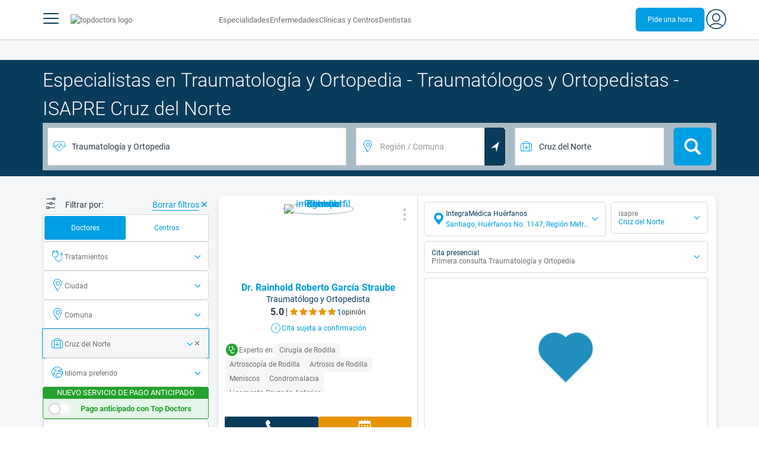

--- FILE ---
content_type: text/html;charset=utf-8
request_url: https://www.topdoctors.cl/traumatologia-y-ortopedia/cruz-del-norte/
body_size: 133239
content:
<!DOCTYPE html><html  lang="es-CL" dir="ltr"><head><meta charset="utf-8"><meta name="viewport" content="width=device-width, initial-scale=1.0, maximum-scale=1.0, user-scalable=no"><title>Traumatología y Ortopedia con cobertura de ISAPRE Cruz del Norte | Top Doctors</title><link rel="preconnect" href="https://consent.cookiebot.com"><link rel="preconnect" href="https://www.googletagmanager.com"><style>html{box-sizing:border-box}body,html{font-family:inherit;font-size:16px;touch-action:pan-y}body,button,html,input,select,textarea{font-family:Roboto,sans-serif}*,:after,:before{box-sizing:inherit}body{color:var(--td-greyDarker);line-height:1.5;margin:0;scrollbar-color:var(--td-light) var(--td-grey)}body,dd,figure,h1,h2,h3,h4,h5,hr,html,iframe,li,ol,p,pre,textarea,ul{margin:0;padding:0}body::-webkit-scrollbar{width:11px}body::-webkit-scrollbar-track{background:var(--td-grey)}body::-webkit-scrollbar-thumb{background-color:var(--td-light);border:3px solid var(--td-grey);border-radius:6px}.layout-main{background-color:var(--td-lighter)}hr{border:initial;border-color:initial;border-top:1px solid var(--td-burgerBg)!important;height:1px;margin:1.5rem 0}hr.is-light{border-top:1px solid var(--td-grey)!important}ol{padding-left:.75rem}ol li{list-style-position:outside;list-style-type:decimal;margin-left:.75rem}ul{list-style-type:none;margin-block-end:0;margin-block-start:0;margin-inline-end:0;margin-inline-start:0;padding-inline-start:0}button,input,select,textarea{font:inherit;margin:0}textarea{max-width:100%;min-width:100%;resize:vertical}a{color:var(--td-info);cursor:pointer;text-decoration:none}a:hover{color:var(--td-info-lighten-10)}p{font-size:.875rem}h1,h2,h3,h4,h5,h6,p{margin-block-end:0;margin-block-start:0}h1,h2,h3,h4,h5,h6{font-weight:var(--td-weight-regular)}strong{color:inherit;font-weight:700}small{font-size:.8rem}span:hover{background-color:transparent}.is-slide{overflow-x:auto}.overflow-hidden{overflow:hidden}.overflow-y-hidden{overflow-y:hidden}.overflow-x-hidden{overflow-x:hidden}.overflow-x-visible{overflow-x:visible}.is-truncated{display:inline-block}.is-ellipsis,.is-truncated{overflow:hidden;text-overflow:ellipsis;white-space:nowrap}.no-ellipsis{overflow:unset!important;text-overflow:unset!important;white-space:normal!important}.line-clamp-1{-webkit-line-clamp:1;line-clamp:1}.line-clamp-1,.line-clamp-2{display:-webkit-box;-webkit-box-orient:vertical;overflow:hidden}.line-clamp-2{-webkit-line-clamp:2;line-clamp:2}.line-clamp-3{-webkit-line-clamp:3;line-clamp:3}.line-clamp-3,.line-clamp-4{display:-webkit-box;-webkit-box-orient:vertical;overflow:hidden}.line-clamp-4{-webkit-line-clamp:4;line-clamp:4}.is-underlined{text-decoration:underline;text-underline-position:under}.is-uppercase{text-transform:uppercase}.has-text-centered{text-align:center}.has-text-left{text-align:left}.has-text-right{text-align:right}.has-text-justified{text-align:justify}.has-text-weight-light{font-weight:300!important}.has-text-weight-normal{font-weight:400!important}.has-text-weight-semibold{font-weight:600!important}.has-text-weight-bold{font-weight:700!important}.has-text-primary{color:var(--td-primary)!important}.has-text-info{color:var(--td-info)!important}.has-text-warning{color:var(--td-warning)!important}.has-text-white{color:var(--td-white)!important}.has-text-grey{color:var(--td-grey)!important}.has-text-grey-light{color:var(--td-greyLight)!important}.has-text-grey-normal{color:#859aa2;line-height:1.2rem}.has-text-grey-medium{color:var(--td-greyMedium)!important}.has-text-grey-dark{color:var(--td-greyDark)!important}.has-text-grey-darker{color:var(--td-greyDarker)!important}.has-text-green-light{color:var(--td-lightGreen)}.has-text-warning-alt{color:var(--td-warning-alt)!important}.has-text-success{color:var(--td-success)!important}.has-text-danger{color:var(--td-danger)!important}.has-text-blue-gradient{background:-webkit-linear-gradient(var(--td-primary),var(--td-info));-webkit-background-clip:text;background-clip:text;-webkit-text-fill-color:transparent}.white-space-normal{white-space:normal}.is-capitalize:first-letter{text-transform:uppercase}.is-capitalize-all{text-transform:capitalize}.text-with-icon{align-items:center;display:inline-flex;gap:.5rem}.word-break{word-break:break-word}.is-size-1{font-size:var(--td-size-1)!important}.is-size-2{font-size:var(--td-size-2)!important}.is-size-3{font-size:var(--td-size-3)!important}.is-size-4{font-size:var(--td-size-4)!important}.is-size-5{font-size:var(--td-size-5)!important}.is-size-6{font-size:var(--td-size-6)!important}.is-size-7{font-size:var(--td-size-7)!important}.is-size-8{font-size:var(--td-size-8)!important}.is-size-9{font-size:var(--td-size-9)!important}.is-size-10{font-size:var(--td-size-10)!important}.is-size-base{font-size:var(--td-font-base)}@media screen and (max-width:768px){.is-size-1-mobile{font-size:var(--td-size-1)!important}.is-size-2-mobile{font-size:var(--td-size-2)!important}.is-size-3-mobile{font-size:var(--td-size-3)!important}.is-size-4-mobile{font-size:var(--td-size-4)!important}.is-size-5-mobile{font-size:var(--td-size-5)!important}.is-size-6-mobile{font-size:var(--td-size-6)!important}.is-size-7-mobile{font-size:var(--td-size-7)!important}.is-size-8-mobile{font-size:var(--td-size-8)!important}.is-size-9-mobile{font-size:var(--td-size-9)!important}.is-size-10-mobile{font-size:var(--td-size-10)!important}}@media print,screen and (min-width:769px){.is-size-1-tablet{font-size:var(--td-size-1)!important}.is-size-2-tablet{font-size:var(--td-size-2)!important}.is-size-3-tablet{font-size:var(--td-size-3)!important}.is-size-4-tablet{font-size:var(--td-size-4)!important}.is-size-5-tablet{font-size:var(--td-size-5)!important}.is-size-6-tablet{font-size:var(--td-size-6)!important}.is-size-7-tablet{font-size:var(--td-size-7)!important}.is-size-8-tablet{font-size:var(--td-size-8)!important}.is-size-9-tablet{font-size:var(--td-size-9)!important}.is-size-10-tablet{font-size:var(--td-size-10)!important}}@media screen and (max-width:1023px){.is-size-1-touch{font-size:var(--td-size-1)!important;line-height:4.7rem}.is-size-2-touch{font-size:var(--td-size-2)!important;line-height:3.3rem}.is-size-3-touch{font-size:var(--td-size-3)!important;line-height:2.8rem}.is-size-4-touch{font-size:var(--td-size-4)!important;line-height:2.2rem}.is-size-5-touch{font-size:var(--td-size-5)!important;line-height:1.875rem}.is-size-6-touch{font-size:var(--td-size-6)!important;line-height:1.5rem}.is-size-7-touch{font-size:var(--td-size-7)!important;line-height:1.4rem}.is-size-8-touch{font-size:var(--td-size-8)!important;line-height:1.25rem}.is-size-9-touch{font-size:var(--td-size-9)!important;line-height:1.09rem}.is-size-10-touch{font-size:var(--td-size-10)!important;line-height:.94rem}}@media screen and (min-width:1024px){.is-size-1-desktop{font-size:var(--td-size-1)!important}.is-size-2-desktop{font-size:var(--td-size-2)!important}.is-size-3-desktop{font-size:var(--td-size-3)!important}.is-size-4-desktop{font-size:var(--td-size-4)!important}.is-size-5-desktop{font-size:var(--td-size-5)!important}.is-size-6-desktop{font-size:var(--td-size-6)!important}.is-size-7-desktop{font-size:var(--td-size-7)!important}.is-size-8-desktop{font-size:var(--td-size-8)!important}.is-size-9-desktop{font-size:var(--td-size-9)!important}.is-size-10-desktop{font-size:var(--td-size-10)!important}}@media screen and (min-width:1216px){.is-size-1-widescreen{font-size:var(--td-size-1)!important}.is-size-2-widescreen{font-size:var(--td-size-2)!important}.is-size-3-widescreen{font-size:var(--td-size-3)!important}.is-size-4-widescreen{font-size:var(--td-size-4)!important}.is-size-5-widescreen{font-size:var(--td-size-5)!important}.is-size-6-widescreen{font-size:var(--td-size-6)!important}.is-size-7-widescreen{font-size:var(--td-size-7)!important}.is-size-8-widescreen{font-size:var(--td-size-8)!important}.is-size-9-widescreen{font-size:var(--td-size-9)!important}.is-size-10-widescreen{font-size:var(--td-size-10)!important}}@media screen and (min-width:1408px){.is-size-1-fullhd{font-size:var(--td-size-1)!important}.is-size-2-fullhd{font-size:var(--td-size-2)!important}.is-size-3-fullhd{font-size:var(--td-size-3)!important}.is-size-4-fullhd{font-size:var(--td-size-4)!important}.is-size-5-fullhd{font-size:var(--td-size-5)!important}.is-size-6-fullhd{font-size:var(--td-size-6)!important}.is-size-7-fullhd{font-size:var(--td-size-7)!important}.is-size-8-fullhd{font-size:var(--td-size-8)!important}.is-size-9-fullhd{font-size:var(--td-size-9)!important}.is-size-10-fullhd{font-size:var(--td-size-10)!important}}.is-large{font-size:var(--td-font-large)}.is-relative{position:relative}@media screen and (max-width:768px){.is-hidden-mobile,.is-hidden-tablet,.is-hidden-touch{display:none}}.is-hidden{display:none}.is-block{display:block}.is-rounded{border-radius:50%}.is-radius-small{border-radius:4px}.is-radius-medium{border-radius:6px}.has-cursor-pointer{cursor:pointer}.is-fullheight{height:100%}.is-fullwidth{width:100%}.is-clickable{cursor:pointer;pointer-events:auto!important}.is-absolute{position:absolute}@font-face{font-display:swap;font-family:Roboto;font-style:normal;font-weight:300;src:url(/fonts/Roboto-Light.woff2) format("woff2")}@font-face{font-display:swap;font-family:Roboto;font-style:normal;font-weight:500;src:url(/fonts/Roboto-Regular.woff2) format("woff2")}@font-face{font-display:swap;font-family:Roboto;font-style:normal;font-weight:700;src:url(/fonts/Roboto-Bold.woff2) format("woff2")}@font-face{font-display:block;font-family:td-font-icons;font-style:normal;font-weight:400;src:url(/fonts/icomoon.woff2) format("woff2")}[class*=" td-icon-"],[class^=td-icon-]{font-family:td-font-icons!important;speak:none;font-display:"swap";font-style:normal;font-variant:normal;font-weight:400;line-height:1;text-transform:none;-webkit-font-smoothing:antialiased;-moz-osx-font-smoothing:grayscale}.td-icon-xxxsmall{font-size:.8rem!important}.td-icon-xxsmall{font-size:1rem!important}.td-icon-xsmall{font-size:1.5rem!important}.td-icon-small{font-size:2rem!important}.td-icon-medium{font-size:2.5rem!important}.td-icon-big{font-size:3rem!important}.td-icon-bigger{font-size:4rem!important}.td-icon-xl{font-size:5rem!important}.td-icon-xxl{font-size:6rem!important}.td-icon-stack-container{display:inline-block;height:2em;line-height:2em;position:relative;vertical-align:middle;width:2em}.td-icon-stack{height:100%;left:0;position:absolute;text-align:center;width:100%}.td-icon-inverse{color:#fff}.td-icon-filled-add:before{content:""}.td-icon-filled-add-user:before{content:""}.td-icon-filled-alphabet:before{content:""}.td-icon-filled-apple:before{content:""}.td-icon-filled-apple-bubble:before{content:""}.td-icon-filled-calendar:before{content:""}.td-icon-filled-arrow-left:before{content:""}.td-icon-filled-arrow-right:before{content:""}.td-icon-filled-article:before{content:""}.td-icon-filled-asistant:before{content:""}.td-icon-filled-assistencial:before{content:""}.td-icon-filled-asterisk:before{content:""}.td-icon-filled-avatar:before{content:""}.td-icon-filled-blood:before{content:""}.td-icon-filled-burger:before{content:""}.td-icon-filled-cardio:before{content:""}.td-icon-filled-caret-down:before{content:""}.td-icon-filled-caret-left:before{content:""}.td-icon-filled-caret-left-bubble:before{content:""}.td-icon-filled-caret-right:before{content:""}.td-icon-filled-caret-right-bubble:before{content:""}.td-icon-filled-caret-up:before{content:""}.td-icon-filled-caret-up-bubble:before{content:""}.td-icon-filled-cart:before{content:""}.td-icon-filled-check:before{content:""}.td-icon-filled-check-bubble:before{content:""}.td-icon-filled-chevron-down:before{content:""}.td-icon-filled-chevron-down-bubble:before{content:""}.td-icon-filled-chevron-left-bold:before{content:""}.td-icon-filled-chevron-left-bubble:before{content:""}.td-icon-filled-chevron-right-bold:before{content:""}.td-icon-filled-chevron-right-bubble:before{content:""}.td-icon-filled-chevron-up:before{content:""}.td-icon-filled-chevron-up-bubble:before{content:""}.td-icon-filled-chrome:before{content:""}.td-icon-filled-chrome-bubble:before{content:""}.td-icon-filled-circle-pharmacy:before{content:""}.td-icon-filled-clock:before{content:""}.td-icon-filled-close:before{content:""}.td-icon-filled-coins:before{content:""}.td-icon-filled-copiar:before{content:""}.td-icon-filled-cv:before{content:""}.td-icon-filled-data:before{content:""}.td-icon-filled-dialogue:before{content:""}.td-icon-filled-dictionary:before{content:""}.td-icon-filled-doctor:before{content:""}.td-icon-filled-doctor-avatar:before{content:""}.td-icon-filled-down-bubble:before{content:""}.td-icon-filled-download:before{content:""}.td-icon-filled-downloads:before{content:""}.td-icon-filled-expert:before{content:""}.td-icon-filled-expert-bubble:before{content:""}.td-icon-filled-explorer:before{content:""}.td-icon-filled-explorer-bubble:before{content:""}.td-icon-filled-facebook:before{content:""}.td-icon-filled-facebook-bubble:before{content:""}.td-icon-filled-favourite:before{content:""}.td-icon-filled-firefox:before{content:""}.td-icon-filled-firefox-bubble:before{content:""}.td-icon-filled-fullcircle:before{content:""}.td-icon-filled-funnel:before{content:""}.td-icon-filled-gallery:before{content:""}.td-icon-filled-geolocation:before{content:""}.td-icon-filled-googleplay:before{content:""}.td-icon-filled-googleplay-bubble:before{content:""}.td-icon-filled-hide:before{content:""}.td-icon-filled-home:before{content:""}.td-icon-filled-info:before{content:""}.td-icon-filled-info-bubble:before{content:""}.td-icon-filled-instagram:before{content:""}.td-icon-filled-instagram-bubble:before{content:""}.td-icon-filled-insurance:before{content:""}.td-icon-filled-insurance-saudi:before{content:""}.td-icon-filled-key:before{content:""}.td-icon-filled-left-quotes:before{content:""}.td-icon-filled-less:before{content:""}.td-icon-filled-linkedin:before{content:""}.td-icon-filled-linkedin-bubble:before{content:""}.td-icon-filled-location:before{content:""}.td-icon-filled-location-full:before{content:""}.td-icon-filled-lock:before{content:""}.td-icon-filled-mail:before{content:""}.td-icon-filled-mail-bubble:before{content:""}.td-icon-filled-menu:before{content:""}.td-icon-filled-microphone:before{content:""}.td-icon-filled-offer:before{content:""}.td-icon-filled-open-pharmacy:before{content:""}.td-icon-filled-opera:before{content:""}.td-icon-filled-opera-bubble:before{content:""}.td-icon-filled-patient:before{content:""}.td-icon-filled-patients:before{content:""}.td-icon-filled-pharmacy:before{content:""}.td-icon-filled--pharmacy:before{content:""}.td-icon-filled-pharmacy24:before{content:""}.td-icon-filled-photo:before{content:""}.td-icon-filled-pinterest:before{content:""}.td-icon-filled-pinterest-bubble:before{content:""}.td-icon-filled-question:before{content:""}.td-icon-filled-question-bubble:before{content:""}.td-icon-filled-right-quotes:before{content:""}.td-icon-filled-riyal-saudi:before{content:""}.td-icon-filled-safari:before{content:""}.td-icon-filled-safari-bubble:before{content:""}.td-icon-filled-search:before{content:""}.td-icon-filled-search-bubble:before{content:""}.td-icon-filled-share:before{content:""}.td-icon-filled-shop:before{content:""}.td-icon-filled-show:before{content:""}.td-icon-filled-skin:before{content:""}.td-icon-filled-sport:before{content:""}.td-icon-filled-star-empty:before{content:""}.td-icon-filled-star-full:before{content:""}.td-icon-filled-star-middle:before{content:""}.td-icon-filled-teaching:before{content:""}.td-icon-filled-telemedicine:before{content:""}.td-icon-filled-telephone:before{content:""}.td-icon-filled-telephone-bubble:before{content:""}.td-icon-filled-tooth:before{content:""}.td-icon-filled-topdoctors:before{content:""}.td-icon-filled-alert:before{content:""}.td-icon-filled-treatment:before{content:""}.td-icon-filled-upload:before{content:""}.td-icon-filled-video:before{content:""}.td-icon-filled-vimeo:before{content:""}.td-icon-filled-vimeo-bubble:before{content:""}.td-icon-filled-country:before{content:""}.td-icon-filled-whatsapp:before{content:""}.td-icon-filled-whatsapp-bubble:before{content:""}.td-icon-filled-youtube:before{content:""}.td-icon-filled-youtube-bubble:before{content:""}.td-icon-outline-add-user:before{content:""}.td-icon-outline-alert:before{content:""}.td-icon-outline-alphabet:before{content:""}.td-icon-outline-appoinment:before{content:""}.td-icon-outline-appointment-ended:before{content:""}.td-icon-outline-appointment-type:before{content:""}.td-icon-outline-article:before{content:""}.td-icon-outline-assitencial:before{content:""}.td-icon-outline-attach:before{content:""}.td-icon-outline-avatar:before{content:""}.td-icon-outline-award:before{content:""}.td-icon-outline-billing:before{content:""}.td-icon-outline-billing-screen:before{content:""}.td-icon-outline-billing-time:before{content:""}.td-icon-outline-blog:before{content:""}.td-icon-outline-building:before{content:""}.td-icon-outline-bus:before{content:""}.td-icon-outline-calendar:before{content:""}.td-icon-outline-calendar-blank:before{content:""}.td-icon-outline-calendar-blank-multi:before{content:""}.td-icon-outline-calendar-check:before{content:""}.td-icon-outline-calendar-hour:before{content:""}.td-icon-outline-calendar-month:before{content:""}.td-icon-outline-calendar-week:before{content:""}.td-icon-outline-calendar-year:before{content:""}.td-icon-outline-call:before{content:""}.td-icon-outline-cancel:before{content:""}.td-icon-outline-car:before{content:""}.td-icon-outline-cardio:before{content:""}.td-icon-outline-cart:before{content:""}.td-icon-outline-center:before{content:""}.td-icon-outline-certificates:before{content:""}.td-icon-outline-check:before{content:""}.td-icon-outline-city:before{content:""}.td-icon-outline-clock:before{content:""}.td-icon-outline-cloud:before{content:""}.td-icon-outline-comment:before{content:""}.td-icon-outline-communication:before{content:""}.td-icon-outline-conference:before{content:""}.td-icon-outline-configuration:before{content:""}.td-icon-outline-connection:before{content:""}.td-icon-outline-country:before{content:""}.td-icon-outline-cv:before{content:""}.td-icon-outline-data:before{content:""}.td-icon-outline-delivery:before{content:""}.td-icon-outline-dentist:before{content:""}.td-icon-outline-dialogue:before{content:""}.td-icon-outline-dialogue-alert:before{content:""}.td-icon-outline-dictionary:before{content:""}.td-icon-outline-doctor:before{content:""}.td-icon-outline-doctor-file:before{content:""}.td-icon-outline-doctor-id:before{content:""}.td-icon-outline-document:before{content:""}.td-icon-outline-dollar:before{content:""}.td-icon-outline-download:before{content:""}.td-icon-outline-edit:before{content:""}.td-icon-outline-euro:before{content:""}.td-icon-outline-event:before{content:""}.td-icon-outline-external-link:before{content:""}.td-icon-outline-favourites:before{content:""}.td-icon-outline-female:before{content:""}.td-icon-outline-filters:before{content:""}.td-icon-outline-finger-print:before{content:""}.td-icon-outline-flag:before{content:""}.td-icon-outline-funnel:before{content:""}.td-icon-outline-gender:before{content:""}.td-icon-outline-geolocation:before{content:""}.td-icon-outline-go-back:before{content:""}.td-icon-outline-help:before{content:""}.td-icon-outline-history:before{content:""}.td-icon-outline-home:before{content:""}.td-icon-outline-illness:before{content:""}.td-icon-outline-image:before{content:""}.td-icon-outline-insurance:before{content:""}.td-icon-outline-insurance-saudi:before{content:""}.td-icon-outline-key:before{content:""}.td-icon-outline-kid:before{content:""}.td-icon-outline-laboratory:before{content:""}.td-icon-outline-like:before{content:""}.td-icon-outline-list:before{content:""}.td-icon-outline-location:before{content:""}.td-icon-outline-lock:before{content:""}.td-icon-outline-logout:before{content:""}.td-icon-outline-mail:before{content:""}.td-icon-outline-male:before{content:""}.td-icon-outline-man:before{content:""}.td-icon-outline-map:before{content:""}.td-icon-outline-marketing:before{content:""}.td-icon-outline-messaging:before{content:""}.td-icon-outline-more:before{content:""}.td-icon-outline-next:before{content:""}.td-icon-outline-nopay:before{content:""}.td-icon-outline-notification:before{content:""}.td-icon-outline-offer:before{content:""}.td-icon-outline-organize:before{content:""}.td-icon-outline-patient:before{content:""}.td-icon-outline-patients:before{content:""}.td-icon-outline-payment:before{content:""}.td-icon-outline-pending:before{content:""}.td-icon-outline-pharmacy:before{content:""}.td-icon-outline-photo:before{content:""}.td-icon-outline-plan:before{content:""}.td-icon-outline-pound:before{content:""}.td-icon-outline-print:before{content:""}.td-icon-outline-private-companies:before{content:""}.td-icon-outline-coins:before{content:""}.td-icon-outline-coins-slash:before{content:""}.td-icon-outline-profile:before{content:""}.td-icon-outline-prohibited:before{content:""}.td-icon-outline-public-organitzation:before{content:""}.td-icon-outline-question:before{content:""}.td-icon-outline-rating:before{content:""}.td-icon-outline-ratings-management:before{content:""}.td-icon-outline-refresh:before{content:""}.td-icon-outline-reset:before{content:""}.td-icon-outline-riyal-saudi:before{content:""}.td-icon-outline-search:before{content:""}.td-icon-outline-security:before{content:""}.td-icon-outline-share:before{content:""}.td-icon-outline-shop:before{content:""}.td-icon-outline-smartphone:before{content:""}.td-icon-outline-sound:before{content:""}.td-icon-outline-specialty:before{content:""}.td-icon-outline-state:before{content:""}.td-icon-outline-statics-02:before{content:""}.td-icon-outline-statics-03:before{content:""}.td-icon-outline-statistics-01:before{content:""}.td-icon-outline-stop:before{content:""}.td-icon-outline-structure:before{content:""}.td-icon-outline-switch:before{content:""}.td-icon-outline-symtptom:before{content:""}.td-icon-outline-tags:before{content:""}.td-icon-outline-target:before{content:""}.td-icon-outline-teaching:before{content:""}.td-icon-outline-telemedicine:before{content:""}.td-icon-outline-test:before{content:""}.td-icon-outline-topfarma:before{content:""}.td-icon-outline-treatment:before{content:""}.td-icon-outline-triangle-alert:before{content:""}.td-icon-outline-upload:before{content:""}.td-icon-outline-video:before{content:""}.td-icon-outline-videoconference:before{content:""}.td-icon-outline-waittingroom:before{content:""}.td-icon-outline-wearable:before{content:""}.td-icon-outline-woman:before{content:""}.td-icon-outline-zoom:before{content:""}.td-icon-outline-zoomout:before{content:""}.td-icon-staticpage-article:before{content:""}.td-icon-staticpage-dictionary:before{content:""}.td-icon-staticpage-doctor:before{content:""}.td-icon-staticpage-symptom:before{content:""}.td-icon-stepper-checked:before{content:""}.td-icon-stepper-confirmed:before{content:""}.td-icon-stepper-data:before{content:""}.td-icon-stepper-details:before{content:""}.td-icon-stepper-insurance:before{content:""}.td-icon-stepper-location:before{content:""}.td-icon-stepper-profile:before{content:""}.td-icon-stepper-search:before{content:""}.td-icon-stepper-specialty:before{content:""}.td-icon-filled-spotify-bubble:before{content:"";padding:0 2px}.td-icon-filled-twitter-bubble:before{content:"";transform:scale(.9)}.td-icon-filled-chevron-left:before{content:""}.td-icon-filled-chevron-right:before{content:""}.td-icon-filled-chevron-up:before{content:""}.td-icon-filled-chevron-down:before{content:""}.container{flex-grow:1;margin:0 auto;position:relative;width:100%}.container.is-fluid{max-width:none!important;padding-left:32px;padding-right:32px;width:100%}.container.is-max-tablet{max-width:705px}@media screen and (min-width:1024px){.container{max-width:960px}}@media screen and (max-width:1215px){.container.is-widescreen:not(.is-max-tablet):not(.is-max-desktop){max-width:1152px}}@media screen and (max-width:1407px){.container.is-fullhd:not(.is-max-tablet):not(.is-max-desktop):not(.is-max-widescreen){max-width:1344px}}@media screen and (min-width:1216px){.container:not(.is-max-tablet):not(.is-max-desktop){max-width:1152px}}@media screen and (min-width:1408px){.container:not(.is-max-tablet):not(.is-max-desktop):not(.is-max-widescreen){max-width:1344px}}@media screen and (max-width:767px){.container{max-width:100%!important;padding:0 var(--td-mobile-container-padding);width:100%!important}}@media screen and (min-width:928px){.container{max-width:864px!important}}@media screen and (min-width:1106px){.container{max-width:1042px!important}}@media screen and (min-width:1200px){.container{max-width:1136px!important}}button{-webkit-appearance:none;-moz-appearance:none;appearance:none;color:inherit;font-family:inherit;font-size:1.25rem;font-size:1em;line-height:normal;margin:0;transition-duration:.3s;transition-property:background-color,border-color,color}button,button.no-btn{background:none;border:none;cursor:pointer;padding:0}button.no-btn{-webkit-appearance:none;outline:none}button.no-btn:active,button.no-btn:focus{outline:none}.button{align-items:center;border:1px solid;border-radius:6px;cursor:pointer;display:block;display:inline-flex;flex-wrap:nowrap;font-size:1rem;gap:.5rem;height:2.5rem;justify-content:center;line-height:1.5;padding:5px 20px;transition:.3s;white-space:nowrap}.button.no-border{border:none}.button.is-large{height:3.75rem}.button.is-rounded{border-radius:9999px}.button.has-chevron-right{position:relative}.button.has-chevron-right:after{content:"";font-display:"swap";font-family:td-font-icons;font-size:.7rem;position:relative}.button.has-chevron-right:hover:not(.is-info){border:1px solid transparent!important}.button.has-chevron-left,.button.has-chevron-right:not(.is-info){border:1px solid transparent}.button.has-chevron-left{position:relative}.button.has-chevron-left:before{content:"";font-display:"swap";font-family:td-font-icons;font-size:.7rem;position:relative}.button.has-chevron-left:hover:not(.is-info){border:1px solid transparent!important}.button.has-chevron-left:not(.is-info){border:1px solid transparent}.button.is-xsmall{font-size:.8rem;height:25px}.button.is-small{border-radius:3px}.button.is-black{background-color:var(--td-black);color:var(--td-white)}.button.has-background-white:hover{background-color:var(--td-paperLight)}.button.is-primary{background-color:var(--td-primary);color:var(--td-white)}.button.is-warning{background-color:var(--td-warning);color:var(--td-white)}.button.is-info{background-color:var(--td-info);border:none;color:var(--td-white)}.button.is-info:hover{background-color:var(--td-primaryLight)}.button.is-danger{background-color:var(--td-danger);border:none;color:var(--td-white)}.button.is-danger:hover{background-color:var(--td-dangerDark)}.button.is-info[disabled]{background-color:var(--td-primaryDisabled)}.button.is-gradient-blue-turquoise{background:linear-gradient(to right,var(--td-info) 0,#31d3de 100%);border:none;color:#fff;font-size:.75rem;transition:none}.button.is-gradient-blue-turquoise:hover{background:var(--td-primaryLight)}.button.is-gradient-blue-turquoise[disabled]{background:var(--td-primaryDisabled)}.button.is-primary{color:#fff}.button.is-primary-light{background-color:var(--td-primaryLight);border-color:transparent;color:#fff}.button.is-primary-light:hover{background-color:var(--td-primaryRegular)}.button.is-primary-light[disabled]{background-color:var(--td-primaryDisabled)}.button.is-success{background-color:var(--td-success);color:#fff}.button.is-success:hover{background-color:var(--td-darkGreen)}.button.is-outlined{border:1px solid}.button.is-outlined.is-info{border-color:var(--td-info)}.button.is-outlined.is-awards{border-color:var(--td-awardGold);color:var(--td-awardGold)!important}.button.is-outlined:not(:hover){background-color:#fff!important;color:var(--td-info)}.button.is-outlined.is-info:hover{background-color:#fff;border-color:var(--td-primaryLight);border:1px solid var(--td-primaryLight);color:var(--td-primaryLight)}.button.is-outlined.is-awards:hover{color:var(--td-white)!important}.button.is-outlined.is-info[disabled]{background-color:#fff;border-color:var(--td-primaryDisabled);color:var(--td-primaryDisabled)}.button.is-outlined.is-info:active,.button.is-outlined.is-info:focus{color:var(--td-info)!important}.button.is-note{border-color:var(--td-info);color:var(--td-info);height:auto;padding:.25rem 1rem}.button.is-note:hover{background:var(--td-info);color:#fff}.button.is-note:hover a{color:#fff}a.has-icon,button.has-icon{display:inline-block!important;overflow:visible;padding:20px}.dropdown .dropdown-trigger .button{color:var(--td-greyDark)}@media screen and (max-width:768px){.button.fix-height{height:100%!important;white-space:inherit}}@media screen and (min-width:1441px){.button.is-large{font-size:1.3rem}}.button.is-loading{filter:grayscale(.7);pointer-events:none;position:relative}.button.is-loading:after{animation:spin .8s linear infinite;border:2px solid var(--td-grey);border-radius:50%;border-top-color:var(--td-primary);content:"";height:1rem;width:1rem}@keyframes spin{0%{transform:rotate(0)}to{transform:rotate(1turn)}}.main-title{line-height:50px}.main-title-1{color:var(--td-primary);font-size:2.625rem;font-weight:700}@media screen and (max-width:768px){.main-title-1{font-size:1.75rem}}.main-title-2{color:var(--td-primary);font-size:2.25rem;font-weight:700;line-height:1.5}@media screen and (max-width:768px){.main-title-2{font-size:1.5rem}}.main-title-3{color:var(--td-primary);font-size:1.75rem;font-weight:300}.main-title-4{font-size:1.5rem}.main-title-4,.main-title-5{color:var(--td-primary);font-weight:400}.main-title-5{font-size:1.25rem}.paragraph-title{color:var(--td-primary);font-size:1.25rem;font-weight:700}.paragraph-title-small{color:var(--td-primary);font-size:1rem;font-weight:700}.paragraph-big{color:var(--td-greyDarker);font-size:1.125rem;font-weight:300}.paragraph-normal{font-size:.875rem}.paragraph-normal,.paragraph-small{color:var(--td-greyDarker);font-weight:400}.paragraph-small{font-size:.75rem}@media(min-width:0px)and (max-width:768px){.main-title-3{font-size:1.25rem;line-height:1}}@media(min-width:0px)and (max-width:575px){.title{font-size:1.75rem}}.title{font-weight:700;line-height:1.125}.title.is-1{font-size:3rem}.title.is-2{font-size:2.5rem}.title.is-3{font-size:2rem}.title.is-4{font-size:1.5rem}.title.is-5{font-size:1.25rem}.title.is-6{font-size:1rem}.profile-title-1{color:var(--td-primary)}.profile-title-1,.profile-title-2{font-size:1rem;font-weight:700;margin-bottom:10px}.profile-title-2{color:var(--td-greyDarker)}.profile-title-3{color:var(--td-primary);font-size:1rem;margin-bottom:10px;width:100%}img{height:auto;max-width:100%}.img-cover{-o-object-fit:cover;object-fit:cover}.img-contain{-o-object-fit:contain;object-fit:contain}.img-position-bottom{-o-object-position:bottom;object-position:bottom}.card{background-color:var(--td-white);border-radius:8px;box-shadow:0 3px 6px #0000001a;color:var(--td-greyDarker);overflow:hidden;padding:.75rem}a:has(.card) .card:hover{outline:1px solid var(--td-info)}.card--big{border-radius:12px}.box{background-color:var(--td-white);border-radius:6px;box-shadow:none}.alert-box{background-color:var(--td-paperOrange);border:1px solid var(--td-warning);border-radius:3px;padding:.25rem .5rem}.alert-box--icon{align-items:center;display:flex;gap:.5rem}.alert-box--icon i{color:var(--td-warning)}.rounded-box{border-radius:50px;padding:.25rem .5rem}.rounded-box,.warning-light-box{background-color:var(--td-lighter)}.warning-light-box{color:var(--td-primary);padding:1.5rem}.warning-light-box--icon{align-items:center;display:flex;gap:.5rem;justify-content:center}.warning-light-box--icon i{color:var(--td-primary)}.control{box-sizing:border-box;clear:both;font-size:var(--td-font-base);position:relative;text-align:inherit}.control.has-icons-left{align-items:center;display:flex;flex-direction:row;width:100%}.control .input{width:100%}.control.has-icons-left i{align-items:center;display:flex;justify-content:center;left:0;position:absolute;width:2.5rem}.control .input{font-size:var(--td-size-8)}.control.has-icons-left .icon{height:100%;width:40px}.control.has-icons-left .input{padding-left:2.5rem}.control.has-addons .button:first-child,.control.has-addons .input:first-child,.control.has-addons .select select:first-child,.control.has-addons .select:first-child,.control.has-addons .textarea:first-child{border-radius:var(--td-radius) 0 0 var(--td-radius)}.control.has-addons .button.is-expanded,.control.has-addons .input.is-expanded,.control.has-addons .is-expanded.textarea,.control.has-addons .select.is-expanded{border-radius:inherit}.control.has-addons .button,.control.has-addons .input,.control.has-addons .select,.control.has-addons .textarea{border-radius:0}.control.has-addons .button:last-child,.control.has-addons .input:last-child,.control.has-addons .select:last-child,.control.has-addons .textarea:last-child{border-radius:var(--td-radius)}.input,input{background-color:var(--td-white);font-size:.9rem!important}.input.is-active,.input.is-focused,.input:active,.input:focus,.is-focused,.textarea.is-active,.textarea.is-focused,.textarea:active,.textarea:focus{box-shadow:0 0 0 .125em #009bde40!important;outline:1px solid var(--td-info)!important}.input,input{border:1px solid var(--td-greyLight);color:var(--td-greyDarker)}.input--box{height:48px;padding:12px}.input::-moz-placeholder,input::-moz-placeholder{color:var(--td-greyMedium-darken-10)!important;opacity:1}.input::placeholder,input::placeholder{color:var(--td-greyMedium-darken-10)!important;opacity:1}.input:hover,input:focus,textarea:focus{border-color:var(--td-info);outline:none}@supports (-webkit-touch-callout:none){input{font-size:16px!important}}:root{--spacing-1:10px;--spacing-2:20px;--spacing-3:30px;--spacing-4:40px;--spacing-5:50px;--spacing-6:60px;--spacing-7:70px}.ma-auto,.my-auto{margin:auto!important}.pa-0{padding:0!important}.ma-0{margin:0!important}.mx-auto{margin-left:auto!important;margin-right:auto!important}.mt-auto{margin-top:auto!important}.mb-auto{margin-bottom:auto!important}.ml-auto{margin-left:auto!important}.mr-auto{margin-right:auto!important}.mt-0{margin-top:0!important}.pt-0{padding-top:0!important}.mr-0{margin-right:0!important}.pr-0{padding-right:0!important}.mb-0{margin-bottom:0!important}.pb-0{padding-bottom:0!important}.ml-0{margin-left:0!important}.pl-0{padding-left:0!important}.mt-1{margin-top:var(--spacing-1)!important}.mb-1{margin-bottom:var(--spacing-1)!important}.ml-1{margin-left:var(--spacing-1)!important}.mr-1{margin-right:var(--spacing-1)!important}.ma-1{margin:var(--spacing-1)!important}.pt-1{padding-top:var(--spacing-1)!important}.pb-1{padding-bottom:var(--spacing-1)!important}.pl-1{padding-left:var(--spacing-1)!important}.pr-1{padding-right:var(--spacing-1)!important}.pa-1{padding:var(--spacing-1)!important}.mt-2{margin-top:var(--spacing-2)!important}.mb-2{margin-bottom:var(--spacing-2)!important}.ml-2{margin-left:var(--spacing-2)!important}.mr-2{margin-right:var(--spacing-2)!important}.ma-2{margin:var(--spacing-2)!important}.pt-2{padding-top:var(--spacing-2)!important}.pb-2{padding-bottom:var(--spacing-2)!important}.pl-2{padding-left:var(--spacing-2)!important}.pr-2{padding-right:var(--spacing-2)!important}.pa-2{padding:var(--spacing-2)!important}.mt-3{margin-top:var(--spacing-3)!important}.mb-3{margin-bottom:var(--spacing-3)!important}.ml-3{margin-left:var(--spacing-3)!important}.mr-3{margin-right:var(--spacing-3)!important}.ma-3{margin:var(--spacing-3)!important}.pt-3{padding-top:var(--spacing-3)!important}.pb-3{padding-bottom:var(--spacing-3)!important}.pl-3{padding-left:var(--spacing-3)!important}.pr-3{padding-right:var(--spacing-3)!important}.pa-3{padding:var(--spacing-3)!important}.mt-4{margin-top:var(--spacing-4)!important}.mb-4{margin-bottom:var(--spacing-4)!important}.ml-4{margin-left:var(--spacing-4)!important}.mr-4{margin-right:var(--spacing-4)!important}.ma-4{margin:var(--spacing-4)!important}.pt-4{padding-top:var(--spacing-4)!important}.pb-4{padding-bottom:var(--spacing-4)!important}.pl-4{padding-left:var(--spacing-4)!important}.pr-4{padding-right:var(--spacing-4)!important}.pa-4{padding:var(--spacing-4)!important}.mt-5{margin-top:var(--spacing-5)!important}.mb-5{margin-bottom:var(--spacing-5)!important}.ml-5{margin-left:var(--spacing-5)!important}.mr-5{margin-right:var(--spacing-5)!important}.ma-5{margin:var(--spacing-5)!important}.pt-5{padding-top:var(--spacing-5)!important}.pb-5{padding-bottom:var(--spacing-5)!important}.pl-5{padding-left:var(--spacing-5)!important}.pr-5{padding-right:var(--spacing-5)!important}.pa-5{padding:var(--spacing-5)!important}.mt-6{margin-top:var(--spacing-6)!important}.mb-6{margin-bottom:var(--spacing-6)!important}.ml-6{margin-left:var(--spacing-6)!important}.mr-6{margin-right:var(--spacing-6)!important}.ma-6{margin:var(--spacing-6)!important}.pt-6{padding-top:var(--spacing-6)!important}.pb-6{padding-bottom:var(--spacing-6)!important}.pl-6{padding-left:var(--spacing-6)!important}.pr-6{padding-right:var(--spacing-6)!important}.pa-6{padding:var(--spacing-6)!important}.mt-7{margin-top:var(--spacing-7)!important}.mb-7{margin-bottom:var(--spacing-7)!important}.ml-7{margin-left:var(--spacing-7)!important}.mr-7{margin-right:var(--spacing-7)!important}.ma-7{margin:var(--spacing-7)!important}.pt-7{padding-top:var(--spacing-7)!important}.pb-7{padding-bottom:var(--spacing-7)!important}.pl-7{padding-left:var(--spacing-7)!important}.pr-7{padding-right:var(--spacing-7)!important}.pa-7{padding:var(--spacing-7)!important}.px-1{padding-left:var(--spacing-1)!important;padding-right:var(--spacing-1)!important}.px-2{padding-left:var(--spacing-2)!important;padding-right:var(--spacing-2)!important}.px-3{padding-left:var(--spacing-3)!important;padding-right:var(--spacing-3)!important}.px-4{padding-left:var(--spacing-4)!important;padding-right:var(--spacing-4)!important}.px-5{padding-left:var(--spacing-5)!important;padding-right:var(--spacing-5)!important}.px-6{padding-left:var(--spacing-6)!important;padding-right:var(--spacing-6)!important}.px-7{padding-left:var(--spacing-7)!important;padding-right:var(--spacing-7)!important}.py-1{padding-bottom:var(--spacing-1)!important;padding-top:var(--spacing-1)!important}.py-2{padding-bottom:var(--spacing-2)!important;padding-top:var(--spacing-2)!important}.py-3{padding-bottom:var(--spacing-3)!important;padding-top:var(--spacing-3)!important}.py-4{padding-bottom:var(--spacing-4)!important;padding-top:var(--spacing-4)!important}.py-5{padding-bottom:var(--spacing-5)!important;padding-top:var(--spacing-5)!important}.py-6{padding-bottom:var(--spacing-6)!important;padding-top:var(--spacing-6)!important}.py-7{padding-bottom:var(--spacing-7)!important;padding-top:var(--spacing-7)!important}.my-0{margin-bottom:0!important;margin-top:0!important}.my-1{margin-bottom:var(--spacing-1)!important;margin-top:var(--spacing-1)!important}.mx-2{margin-left:var(--spacing-2)!important;margin-right:var(--spacing-2)!important}.my-2{margin-bottom:var(--spacing-2)!important;margin-top:var(--spacing-2)!important}.mx-3{margin-left:var(--spacing-3)!important;margin-right:var(--spacing-3)!important}.my-3{margin-bottom:var(--spacing-3)!important;margin-top:var(--spacing-3)!important}.mx-4{margin-left:var(--spacing-4)!important;margin-right:var(--spacing-4)!important}.my-4{margin-bottom:var(--spacing-4)!important;margin-top:var(--spacing-4)!important}.mx-5{margin-left:var(--spacing-5)!important;margin-right:var(--spacing-5)!important}.my-5{margin-bottom:var(--spacing-5)!important;margin-top:var(--spacing-5)!important}.mx-6{margin-left:var(--spacing-6)!important;margin-right:var(--spacing-6)!important}.my-6{margin-bottom:var(--spacing-6)!important;margin-top:var(--spacing-6)!important}.mx-7{margin-left:var(--spacing-7)!important;margin-right:var(--spacing-7)!important}.my-7{margin-bottom:var(--spacing-7)!important;margin-top:var(--spacing-7)!important}.flex,.is-flex{display:flex!important}@media screen and (min-width:928px){.is-flex-desktop{display:flex}}.flex-1{flex:1}.flex-center{align-items:center;display:flex;justify-content:center}.flex-row{display:flex;flex-direction:row}.flex-column{display:flex;flex-direction:column}.flex-space-between,.is-justify-content-space-between{display:flex;justify-content:space-between}.flex-align-end{align-items:flex-end;display:flex}.flex-align-center{align-items:center;display:flex}.flex-align-start{align-items:flex-start;display:flex}.flex-justify-center{display:flex;justify-content:center}.flex-justify-end{display:flex;justify-content:flex-end}.flex-justify-between{display:flex;justify-content:space-between}.flex-justify-start{display:flex;justify-content:flex-start}.flex-wrap,.is-flex-wrap-wrap{display:flex;flex-wrap:wrap}.flex-nowrap,.is-flex-wrap-nowrap{display:flex;flex-wrap:nowrap}.gap-quarter,.has-gap{gap:.25rem}.gap-half{gap:.5rem}.gap-three-quarters{gap:.75rem}.gap-1{gap:1rem}.gap-2{gap:2rem}.flex-align-self-start{align-self:flex-start}.flex-align-self-center{align-self:center}.flex-align-self-end{align-self:flex-end}.is-flex-grow-1{flex-grow:1}.is-align-self-flex-end{align-self:flex-end}.align-content-center{align-content:center}.is-align-items-center{align-items:center}.has-background-paper-light{background-color:var(--td-paperLight)}.bg-info{background-color:#dfedee}.has-background-light{background-color:#e3eced}.has-background-lighter{background-color:var(--td-lighter)}.has-background-white{background-color:var(--td-white)}.has-background-white-ter{background-color:var(--td-paperLight)!important}.has-background-grey-light{background-color:var(--td-greyLight)}.has-background-primary{background-color:var(--td-primary)!important}.has-background-primary-blue{background-color:#0f3a5b!important}.has-background-info{background-color:var(--td-info)}.has-background-light-blue{background-color:var(--td-lightBlue)}.bg-primary-gradient-right{background:linear-gradient(90deg,#004d9d 0,#309ad7)!important}.bg-blue-light-gradient{background-image:linear-gradient(135deg,#c9eaef,#def0ff 25%,#cde1f8,#dcf2f8 75%,#e0eff9)}.bg-golden-gradient{background:linear-gradient(to right,var(--td-awardGoldLight) 0,#ac8e32 100%)}.is-light,.is-warning{color:var(--td-white)!important}.has-round-borders{border-radius:3px}.has-round-borders-more{border-radius:10px}.has-round-borders-top{border-radius:3px 3px 0 0}.has-border-y-info{border-bottom:1px solid var(--td-info);border-top:1px solid var(--td-info)}.has-border-grey{border-top:1px solid var(--td-grey)}.has-border-light{border:1px solid var(--td-light)}.has-border-left-light{border-left:1px solid rgba(0,0,0,.2);height:100%}.has-border-right-light{border-right:1px solid rgba(0,0,0,.2)}.has-border-right-info{border-right:1px solid var(--td-info)}.has-border-left-info{border-left:1px solid var(--td-info)}.has-nice-shadow{border:1px solid var(--td-paperLight);box-shadow:0 3px 6px #0000001a;transition:all .3s cubic-bezier(.25,.8,.25,1)}.has-nice-shadow:hover{border:1px solid var(--td-info)}.nicer-shadow{box-shadow:0 1px 3px #0000001f,0 1px 2px #0000003d!important}.nicer-shadow:hover{box-shadow:0 3px 6px #00000029,0 3px 6px #0000003b!important}.outer-shadow-down{box-shadow:0 3px 6px #0000001a}.outer-shadow-down-blur{box-shadow:0 3px 10px #0003}.no-shadow{box-shadow:none!important}@media screen and (-ms-high-contrast:active),screen and (-ms-high-contrast:none){.has-nice-shadow{border:1px solid var(--td-paperLight)}.has-nice-shadow:hover{border:1px solid var(--td-info);box-shadow:0 1px 3px #0000001f,0 1px 2px #0000003d}}.fade-enter-active,.fade-leave-active{transition:opacity .33s ease-in-out}.fade-enter,.fade-leave-to{opacity:0}.slide-y-enter-active,.slide-y-leave-active{opacity:1;transition:opacity .4s,transform .4s}.slide-y-enter{opacity:0;transform:translateY(25%)}.slide-y-leave-to{opacity:0;transform:translateY(-25%)}.slide-y-reverse-enter-active,.slide-y-reverse-leave-active{opacity:1;transition:opacity .4s,transform .4s}.slide-y-reverse-enter{opacity:0;transform:translateY(-25%)}.slide-y-reverse-leave-to{opacity:0;transform:translateY(25%)}.slide-x-enter-active,.slide-x-leave-active{opacity:1;transition:opacity .4s ease-in,transform .4s ease-in}.slide-x-enter-active.fast-fade,.slide-x-leave-active.fast-fade{transition:opacity .2s ease-in,transform .4s ease-in}.slide-x-reverse-enter-active,.slide-x-reverse-leave-active{opacity:1;transition:opacity .4s ease-out,transform .4s ease-out}.slide-x-reverse-enter-active.fast-fade,.slide-x-reverse-leave-active.fast-fade{transition:opacity .2s ease-out,transform .4s ease-out}.slide-x-enter{opacity:0;transform:translate(25%)}.slide-x-leave-to,.slide-x-reverse-enter{opacity:0;transform:translate(-25%)}.slide-x-reverse-leave-to{opacity:0;transform:translate(25%)}.transition-appear-wrapper{overflow:hidden;position:relative}.appear-left-enter-active,.appear-left-leave-active,.appear-left-move{overflow:hidden;transition:transform .3s ease-in-out}.appear-left-enter-from,.appear-left-leave-to{opacity:0;transform:translate(100%)}.appear-left-leave-active{position:absolute;transform:translate(-100%)}.appear-right-enter-active,.appear-right-leave-active,.appear-right-move{overflow:hidden;transition:transform .3s ease-in-out}.appear-right-enter-from,.appear-right-leave-to{position:absolute;transform:translate(-100%)}.appear-right-leave-active{opacity:0;transform:translate(100%)}.dropdown-enter-active,.dropdown-leave-active{transform-origin:top;transition:all .2s ease}.dropdown-enter-from,.dropdown-leave-to{opacity:0;transform:scaleY(.95) translateY(-4px)}.dropdown-enter-to,.dropdown-leave-from{opacity:1;transform:scaleY(1) translateY(0)}.has-line-height-one{line-height:1}.has-line-height-normal{line-height:normal}.has-line-height-sm{line-height:1.35}.has-line-height-md{line-height:1.5}.has-line-height-lg{line-height:2}.has-line-height-inherit{line-height:inherit}.has-line-height-0{line-height:0}.has-z-index-1{z-index:var(--td-z-index-1)}:root{--td-primary:#093b5b;--td-info:#009ee2;--td-infoLight:#e6f6fd;--td-info-disabled:#007fb5;--td-success:#24a12f;--td-successLight:#e5f5e9;--td-warning:#e69401;--td-danger:#ff5865;--td-dangerDark:#e6424f;--td-dangerLight:#ffeaec;--td-warning-alt:#f4a400;--td-orange-light:#e6b355;--td-warning-lighten-10:#fead1c;--td-primaryLight:#007fb5;--td-primaryRegular:#006089;--td-primaryDisabled:#8abbd0;--td-black:#000;--td-white:#fff;--td-paperLight:#f8fafb;--td-paperOrange:#fef7ea;--td-lighter:#f4f6f7;--td-light:#e9ebef;--td-grey:#bfcace;--td-greyLight:#d9d9d9;--td-greyMedium:#b1b1b1;--td-greyDark:#6f6f6f;--td-greyDarker:#2d3943;--td-lightGreen:#7ebf32;--td-darkGreen:#208d29;--td-lightBlue:#d9eff1;--td-transparentWhite:#ffffffa4;--td-burgerBg:#7d90b3;--td-burgerSecondary:#b7c4db;--td-awardGoldLight:#eaca69;--td-awardGold:#c6a749;--td-awardGoldDark:#735f22;--td-blueLight:#e5f5fc;--td-blueExtraLight:#ebf9ff;--td-primary-lighten-10:#0e5989;--td-info-lighten-10:#16b9ff;--td-info-darken-10:#007aaf;--td-info-lighten-20:#49c8ff;--td-info-lighten-30:#7cd8ff;--td-info-lighten-45:#c9efff;--td-info-lighten-50:#e2f6ff;--td-lightGreen-lighten-40:#e0f2cb;--td-lightGreen-lighten-50:#f8fcf4;--td-greyMedium-darken-10:#989898;--td-greyLight-darken-10:silver;--td-font-base:16px;--td-font-small:.75rem;--td-font-medium:1.25rem;--td-font-large:1.5rem;--td-weight-light:300;--td-weight-regular:400;--td-weight-medium:500;--td-weight-semibold:--td-weight-medium;--td-weight-bold:700;--td-line-height-one:1;--td-line-height-normal:1.5;--td-line-height-sm:1.35;--td-line-height-md:1.8;--td-line-height-lg:2;--td-line-height-inherit:inherit;--td-line-height-0:0;--td-line-height-title:50px;--td-line-height-standard:1.1;--td-mobile:0px;--td-mobile-small:375px;--td-mobile-medium:480px;--td-mobile-large:575px;--td-tablet:768px;--td-desktop:928px;--td-widescreen:1106px;--td-fullhd:1200px;--td-z-index-9999:9999;--td-z-index-600:600;--td-z-index-500:500;--td-z-index-400:400;--td-z-index-300:300;--td-z-index-200:200;--td-z-index-100:100;--td-z-index-99:99;--td-z-index-90:90;--td-z-index-10:10;--td-z-index-5:5;--td-z-index-2:2;--td-z-index-1:1;--td-z-index-0:0;--td-z-index-neg:-1;--td-radius:3px;--td-radius-small:4px;--td-radius-5:5px;--td-radius-medium:6px;--td-radius-alternative:10px;--td-radius-rounded:9999px;--td-base-size:1rem;--td-size-1:3.75rem;--td-size-2:2.625rem;--td-size-3:2.25rem;--td-size-4:1.75rem;--td-size-5:1.5rem;--td-size-6:1.25rem;--td-size-7:1.125rem;--td-size-8:var(--td-base-size);--td-size-9:.875rem;--td-size-10:.75rem;--td-mobile-container-padding:16px}</style><style>.burger-menu-enter-active[data-v-95091ba2]{overflow:hidden;transition:max-height .4s ease-out,opacity .3s ease-out}.burger-menu-leave-active[data-v-95091ba2]{overflow:hidden;transition:max-height .4s ease-in,opacity .3s ease-in}.burger-menu-enter-from[data-v-95091ba2]{height:0;max-height:0;opacity:0}.burger-menu-enter-to[data-v-95091ba2],.burger-menu-leave-from[data-v-95091ba2]{height:100dvh;max-height:2000px;opacity:1}.burger-menu-leave-to[data-v-95091ba2]{max-height:0;opacity:0}a[data-v-95091ba2]{color:inherit}.header[data-v-95091ba2]{background-color:#fff;box-shadow:0 2px 3px #0a0a0a1a;height:66px;position:relative;z-index:100}.header .header-container[data-v-95091ba2]{margin:auto;max-width:1175px}.header__bar[data-v-95091ba2]{align-items:center;display:flex;flex-direction:row;flex-wrap:nowrap;gap:1rem;height:100%}@media screen and (max-width:992px){.header__bar[data-v-95091ba2]{gap:0;justify-content:space-between}}.bt-menu[data-v-95091ba2]{background:transparent;display:block;height:66px;margin:0;min-width:66px;position:relative;width:66px}.bt-menu.is-active[data-v-95091ba2]{background:var(--td-primary)}.bt-menu.is-active span[data-v-95091ba2]{opacity:0}.bt-menu.is-active[data-v-95091ba2]:after,.bt-menu.is-active[data-v-95091ba2]:before{backface-visibility:hidden;border-top:2px solid #fff;top:31px;transition:.3s}.bt-menu.is-active[data-v-95091ba2]:before{transform:rotate(45deg)}.bt-menu.is-active[data-v-95091ba2]:after{transform:rotate(-45deg)}.bt-menu[data-v-95091ba2]:after,.bt-menu[data-v-95091ba2]:before{content:""}.bt-menu span[data-v-95091ba2],.bt-menu[data-v-95091ba2]:after,.bt-menu[data-v-95091ba2]:before{backface-visibility:hidden;border-radius:2px;border-top:2px solid var(--td-primary);left:20px;position:absolute;right:20px;transition:.2s}.bt-menu[data-v-95091ba2]:before{top:22px}.bt-menu span[data-v-95091ba2]{top:30px}.bt-menu[data-v-95091ba2]:after{top:38px}.header-logo[data-v-95091ba2]{display:flex;height:auto;width:250px}.header-logo img[data-v-95091ba2]{aspect-ratio:auto;height:auto;width:100%}.navbar-menu[data-v-95091ba2]{align-items:center;display:flex;gap:1.75rem;justify-content:space-between}@media screen and (min-width:1024px){.navbar-menu[data-v-95091ba2]{flex-grow:1;flex-shrink:0}}.navbar-menu__item[data-v-95091ba2]{color:var(--td-greyDark);font-size:.8rem}.navbar-menu__item--underlined[data-v-95091ba2]{align-items:center;display:flex;height:40px}.navbar-menu__item--underlined[data-v-95091ba2]:hover{border-bottom:3px solid var(--td-info)}.navbar-menu__item[data-v-95091ba2]:hover{color:var(--td-info)}.navbar-menu__item.is-logged-user[data-v-95091ba2]{align-items:center;background:var(--td-lighter);border:1px solid var(--td-light);border-radius:50%;display:flex;height:40px;justify-content:space-evenly;text-transform:uppercase;width:40px}.navbar-menu .navbar-start[data-v-95091ba2]{gap:2rem}.navbar-menu .navbar-end[data-v-95091ba2],.navbar-menu .navbar-start[data-v-95091ba2]{align-items:center;display:flex;justify-content:center;margin:0}.navbar-menu .navbar-end[data-v-95091ba2]{gap:1rem}.header-login[data-v-95091ba2]{position:relative}@media screen and (max-width:768px){.header-login[data-v-95091ba2]{padding:0 1rem}}.header-login .logged-wrapper[data-v-95091ba2]{background-color:#fff;bottom:-120px;left:-150px;opacity:0;position:absolute;transition:opacity .4s ease-in-out}.header-login.active .logged-wrapper[data-v-95091ba2]{opacity:1}</style><style>.breadcrumbs[data-v-b12084b4]{height:35px;width:100%}.search-box-wrapper[data-v-b12084b4]{background-color:var(--td-primary);padding:10px 0!important}.search-box-wrapper.v-sticky[data-v-b12084b4]{height:auto!important;z-index:var(--td-z-index-100)}@media screen and (min-width:928px){[data-v-b12084b4] .search-box-wrapper.v-sticky .title-search-wrapper{display:none}.search-box-wrapper[data-v-b12084b4]{background-image:var(--f5dffd78)}}.search-results-wrapper[data-v-b12084b4]{min-height:100vh;padding-bottom:2rem;padding-top:2rem}@media screen and (min-width:928px){.search-results-wrapper[data-v-b12084b4]{display:grid;gap:1rem;grid-template-areas:"filters list" "specbanner specbanner" "specialtyseo specialtyseo" "seo seo";grid-template-columns:280px 3fr}}.search-results__list[data-v-b12084b4]{grid-area:list}[data-v-b12084b4] .search-results__filters{grid-area:filters}.search-results__seo[data-v-b12084b4]{display:flex;flex-wrap:wrap;gap:.5rem;grid-area:seo;justify-content:center}@media screen and (min-width:928px){.search-results__seo[data-v-b12084b4]{justify-content:space-between}}.search-results__seo .button[data-v-b12084b4]{width:100%}@media screen and (min-width:928px){.search-results__seo .button[data-v-b12084b4]{width:auto}}.search-results--specbanner[data-v-b12084b4]{grid-area:specbanner}.search-results--specialtyseo[data-v-b12084b4]{grid-area:specialtyseo}.search-box-mobile[data-v-b12084b4]{align-items:center;display:flex;gap:10px}.search-box-mobile__filters[data-v-b12084b4]{background-color:#e1e9ed;border-radius:var(--td-radius-5);color:var(--td-primary);display:grid;flex:44px 0 0;height:44px;place-items:center}.search-box-mobile__input[data-v-b12084b4]{align-items:center;background-color:var(--td-white);border-radius:var(--td-radius-5);box-shadow:0 3px 6px #00000014,0 3px 6px #00000024;color:var(--td-greyDark);display:grid;flex:1;gap:.5rem;grid-template-columns:1fr 37px;height:2.75rem;padding:.2rem}.mobile-input-placeholder[data-v-b12084b4]{font-size:var(--td-size-9);margin-left:.5rem}[data-v-b12084b4] .modal-content__body{padding:0}.mobile-input-button-search[data-v-b12084b4]{background-color:var(--td-info);border-radius:var(--td-radius-5);color:var(--td-white);display:grid;height:37px;place-items:center;width:37px}.cards-list[data-v-b12084b4]{display:flex;flex-direction:column;gap:10px}.ribbon-clinic-search[data-v-b12084b4]{left:3px;position:relative;width:50px}@media screen and (min-width:928px){.ribbon-clinic-search[data-v-b12084b4]{left:7px}}@media screen and (min-width:928px){.center-card__doctor-search[data-v-b12084b4]{height:430px}}[data-v-b12084b4] .banner{background-color:var(--td-white);border-radius:var(--td-radius-alternative);overflow:hidden;padding:.75rem}[data-v-b12084b4] .cards-list__item--banner:has(.is-sticky){position:sticky;top:110px;z-index:var(--td-z-index-10)}[data-v-b12084b4] .cards-list__item--banner.has-map-open:has(.is-sticky){top:0}.map-content[data-v-b12084b4]{display:grid;gap:.5rem;grid-template-columns:1.5fr 1fr;height:100vh!important;overflow-y:hidden}.card-with-map[data-v-b12084b4]{overflow-y:scroll;padding:10px}</style><style>.terms-color[data-v-cfdefd0f]{color:var(--td-primaryDisabled)!important}.pl-trust[data-v-cfdefd0f]{padding-left:.9rem}@media screen and (max-width:768px){.pl-trust[data-v-cfdefd0f]{padding-left:1rem}}.short-ml[data-v-cfdefd0f]{margin-left:.9rem}@media screen and (max-width:768px){.short-ml[data-v-cfdefd0f]{margin-left:-.5rem}}.long-ml[data-v-cfdefd0f]{margin-left:.938rem}@media screen and (max-width:768px){.long-ml[data-v-cfdefd0f]{margin-left:-.5px}}.ml-trustpilot[data-v-cfdefd0f]{margin-left:-1rem}.google-mybusiness[data-v-cfdefd0f]{align-items:flex-end;display:flex;gap:.5rem;padding-left:1rem}.google-mybusiness-text[data-v-cfdefd0f]{font-family:Helvetica,Arial,sans-serif;font-size:18px!important;letter-spacing:.02rem;margin-right:.2rem;text-decoration:underline}.footer-results[data-v-cfdefd0f]{position:relative}.footer-results .newsletter[data-v-cfdefd0f]{padding:15px;position:relative}.footer_links[data-v-cfdefd0f]{display:grid;font-size:12px;gap:20px;grid-template-columns:repeat(4,1fr);padding-top:15px}.footer_links p[data-v-cfdefd0f]{color:var(--td-burgerBg)}.footer_links a[data-v-cfdefd0f]{color:var(--td-white)}.footer_links a[data-v-cfdefd0f]:hover{color:var(--td-info);text-decoration:none}.footer_links ul[data-v-cfdefd0f]{list-style:none;padding:0}.footer_links li[data-v-cfdefd0f]:not(:first-of-type){font-size:12px;padding:.3rem 0}.footer_links li[data-v-cfdefd0f]:not(:first-of-type):after{color:var(--td-info);content:""!important;display:inline-block;font-display:"swap";font-family:td-font-icons;font-size:.7rem;margin-right:-1.3rem;padding-left:.25rem;width:1.3rem}@media screen and (min-width:768px){.footer_links li[data-v-cfdefd0f]:not(.language-list){display:flex;max-width:250px}.footer_links li:not(.language-list) a[data-v-cfdefd0f]{overflow:hidden;text-overflow:ellipsis;white-space:nowrap}}.text-title[data-v-cfdefd0f]{color:var(--td-burgerBg);display:block}.social[data-v-cfdefd0f]{display:grid;gap:20px;padding:20px}@media screen and (min-width:928px){.social[data-v-cfdefd0f]{align-items:start;grid-template-columns:repeat(4,1fr);padding:0}}.social .is-auto[data-v-cfdefd0f]{height:auto;width:auto}.social .title[data-v-cfdefd0f]{font-size:.9rem;font-weight:700}.social a[data-v-cfdefd0f],.social p[data-v-cfdefd0f]{color:var(--td-white);font-size:.7rem}.social .sprite[data-v-cfdefd0f]{display:inline-block;height:30px;vertical-align:middle;width:30px}.social .social-buttons[data-v-cfdefd0f]{display:flex;gap:.5rem}.social .social-buttons .icon[data-v-cfdefd0f]{font-size:2rem}.social .info-link a .icon[data-v-cfdefd0f]{margin-right:.5rem}.social .social-buttons .icon .i[data-v-cfdefd0f]{color:var(--td-white)}.social .info-link[data-v-cfdefd0f]:not(:last-of-type){margin-bottom:.5rem}.dir[data-v-cfdefd0f]{background-color:var(--td-black);text-align:center}@media only screen and (max-width:768px){.social-reverse[data-v-cfdefd0f]{display:flex;flex-direction:column-reverse}}@media only screen and (min-width:928px){.info-link[data-v-cfdefd0f]:first-of-type,.social-buttons[data-v-cfdefd0f]{padding-top:.5rem}}@media only screen and (max-width:928px){section.footer-results .columns.tablet-block[data-v-cfdefd0f]{display:block!important}}</style><style>.lang-list[data-v-9d09e2dd]:not(:last-of-type):after{content:"|";margin-left:.5rem}.is-lang[data-v-9d09e2dd]{font-size:.75rem}</style><style>a[data-v-ab0602fc]{color:var(--td-white);font-size:.75rem}</style><style>.title-search[data-v-946acbbb]{color:var(--td-white);font-size:var(--td-size-7);font-weight:700}@media screen and (min-width:928px){.title-search[data-v-946acbbb]{font-size:2rem;font-weight:lighter}}</style><style>.selected-card[data-v-57d78bd9]{border-radius:10px;box-shadow:0 0 13px 0 var(--td-primary)}.doctor__container[data-v-57d78bd9]{background-color:var(--td-white);display:grid;grid-auto-columns:2fr 1fr;grid-template:"info booking booking" "expert booking booking" "action booking booking";grid-template-rows:2fr 1fr auto;height:430px;width:100%}.doctor__container-collapsed[data-v-57d78bd9]{grid-template:"info info" "expert expert" "booking booking" "action action";grid-template-rows:156px 36px 75px 83px;height:375px}@media(max-width:928px){.doctor__container-collapsed[data-v-57d78bd9]{grid-template-rows:auto;height:100%}}.doctor__container-collapsed--map[data-v-57d78bd9]{grid-template-rows:auto;height:400px!important}.doctor__info[data-v-57d78bd9]{grid-area:info;padding:.75rem}.doctor__expert[data-v-57d78bd9]{align-self:flex-start;display:flex;flex-direction:column;grid-area:expert;max-width:100%}@media screen and (min-width:928px){.doctor__expert[data-v-57d78bd9]{height:100px;overflow:hidden;position:relative}}@media screen and (min-width:928px){.doctor__expert--collapsed[data-v-57d78bd9]{height:76px}}.doctor__expert[data-v-57d78bd9]:after{background:var(--td-white);bottom:0;content:"";height:18px;left:0;pointer-events:none;position:absolute;right:0}@media screen and (min-width:928px){.doctor__expert[data-v-57d78bd9]:after{display:block}}@media screen and (max-width:927px){.doctor__expert[data-v-57d78bd9]:after{display:none}}.doctor__expert--collapsed[data-v-57d78bd9]:after{height:24px}.doctor__booking[data-v-57d78bd9]{grid-area:booking}.doctor__booking--desktop[data-v-57d78bd9]{border-left:1px solid var(--td-greyLight)}.doctor__action[data-v-57d78bd9]{grid-area:action;padding-bottom:.75rem;padding-top:0}.height-mobile-input[data-v-57d78bd9]{height:55px}.fixed-items[data-v-57d78bd9]{display:flex;right:0;top:10px;width:100%}.fixed-items .has-z-index-1[data-v-57d78bd9]{z-index:1}.fixed-items .button[data-v-57d78bd9]{box-shadow:none}.fixed-items-desktop[data-v-57d78bd9]{justify-content:space-between!important;z-index:1}.three-dots[data-v-57d78bd9]{width:50px}.buttons-opts[data-v-57d78bd9]{top:0}.booking__container--card[data-v-57d78bd9]{display:grid;gap:3px;grid-template-areas:"appointment" "office" "isapre" "product" "schedule" "info";height:100%;margin-bottom:10px;width:100%}@media screen and (min-width:700px){.booking__container--card[data-v-57d78bd9]{gap:.5rem;grid-template-rows:auto auto 1fr!important;grid-template:"office office isapre" "product product product" "schedule schedule schedule" "info info info";grid-template-columns:34% 28% 34%;height:100%;margin-bottom:0;overflow:hidden}}[data-v-57d78bd9] .specialization-mobile .overflow-mobile{align-items:center;display:flex;overflow-x:auto;padding-bottom:5px;padding-top:0}@media screen and (min-width:928px){[data-v-57d78bd9] .specialization-mobile .overflow-mobile{padding-bottom:0}}[data-v-57d78bd9] .specialization-mobile .overflow-mobile span{white-space:nowrap}[data-v-57d78bd9] .specialization-mobile .overflow-mobile .skills-title span{margin-right:.25rem}[data-v-57d78bd9] ::-webkit-scrollbar{height:6px;width:6px}[data-v-57d78bd9] ::-webkit-scrollbar-track{background:var(--td-light);border-radius:10px}[data-v-57d78bd9] ::-webkit-scrollbar-thumb{background:var(--td-greyMedium);border-radius:10px}[data-v-57d78bd9] ::-webkit-scrollbar-thumb:hover{background:var(--td-greyDark)}[data-v-57d78bd9] .reference__container__message{max-width:70%}.ribbon[data-v-57d78bd9]{min-height:46px;position:absolute;z-index:1}.ribbon .ribbon-container[data-v-57d78bd9]{left:0;min-height:46px;min-width:46px;position:absolute;top:0}.ribbon .ribbon-main[data-v-57d78bd9]{border-top-left-radius:4px;min-height:46px;min-width:46px;overflow:hidden;position:relative}.ribbon .ribbon-main[data-v-57d78bd9]:after{border-color:var(--td-info) transparent transparent transparent;border-style:solid;border-width:46px 46px 0 0;content:"";display:inline-block;height:0;left:0;position:absolute;top:0;width:0}.ribbon .ribbon-main .logo[data-v-57d78bd9]{color:#fff;display:inline-block;left:2px;position:absolute;top:2px;z-index:2}[data-v-57d78bd9] .box{align-items:center;background-color:var(--td-lighter);display:flex;flex-direction:column;height:100%;justify-content:center;width:100%}.box[data-v-57d78bd9]>:first-child{max-width:70%}[data-v-57d78bd9] .box>:first-child{align-items:center;color:var(--td-primary);display:flex;gap:.5rem;justify-content:center}.referenced-content[data-v-57d78bd9]{align-items:center;background-color:var(--td-lighter);border:1px solid var(--td-grey);border-radius:var(--td-radius-5);display:flex;flex-direction:column;gap:.5rem}.referenced-text[data-v-57d78bd9]{flex:1;-moz-text-align-last:center;text-align-last:center}.referenced-button[data-v-57d78bd9]{align-items:center;display:flex;flex-shrink:0}.referenced-button .button[data-v-57d78bd9]{white-space:nowrap}</style><style>.tabs[data-v-df1f23ee]{margin-bottom:0!important}.tabs ul[data-v-df1f23ee]{align-items:center;cursor:pointer;display:flex;flex-grow:1;flex-shrink:0;justify-content:flex-start}.tabs ul li[data-v-df1f23ee]{background:var(--td-primary);border-radius:4px 4px 0 0;margin-right:3px}.tabs ul li>a[data-v-df1f23ee]{color:var(--td-white);transition-duration:1s;transition-property:background-color,border-color,color}.tabs ul li.is-active[data-v-df1f23ee]{background:#ffffffa6}.tabs ul li.is-active>a[data-v-df1f23ee]{color:var(--td-primary)}.search-tab[data-v-df1f23ee]{padding:10px}.search-wrapper[data-v-df1f23ee]{background:#ffffffa6;display:grid;grid-template-columns:1fr 4rem;padding:.5rem}[data-v-df1f23ee] .search-container{align-content:stretch;display:grid;gap:1rem;height:100%}.search-container[data-v-df1f23ee]:not(.telemedicine){grid-template-columns:2fr 1fr 1fr auto}.search-container.telemedicine[data-v-df1f23ee]{grid-template-columns:2fr auto}.button[data-v-df1f23ee]{color:var(--td-white);height:4rem}.mini-variant[data-v-df1f23ee]{border-top-left-radius:0;border-top-right-radius:0;overflow:visible;position:relative}.mini-variant .search-tab__title[data-v-df1f23ee]{display:none}.mini-variant .tabs[data-v-df1f23ee]{height:50px}.mini-variant .tabs li[data-v-df1f23ee]{display:block;height:100%;width:100%}.mini-variant .search-tab[data-v-df1f23ee]{display:grid;height:100%;place-items:center;width:100%}.mini-variant .tabs li .icon[data-v-df1f23ee]{margin:0 auto}.mini-variant .search-container[data-v-df1f23ee],.mini-variant .search-wrapper[data-v-df1f23ee]{background:none;display:grid;gap:10px;grid-template-columns:1fr!important;position:relative}.mini-variant .tab-telemedicine[data-v-df1f23ee]{display:none!important}.mini-variant[data-v-df1f23ee] .results__container{display:grid;grid-template-columns:1fr!important;height:auto}.mini-variant[data-v-df1f23ee] .button--geo{border-radius:0 var(--td-radius-5) var(--td-radius-5) 0;height:100%;position:absolute;right:0;top:0;width:35px}.mini-variant[data-v-df1f23ee] .button--geo:hover{background-color:var(--td-primary)!important}.mini-variant[data-v-df1f23ee] .button[type=submit]{height:50px!important}</style><style>.input[data-v-3a3ac1cd]{border-radius:0;height:3rem}.button--geo[data-v-3a3ac1cd]{background-color:var(--td-info);height:45px;padding:0;right:0;width:100%}.button--geo__title[data-v-3a3ac1cd]{color:var(--td-white)}@media screen and (min-width:928px){.input[data-v-3a3ac1cd]{height:4rem}.button--geo[data-v-3a3ac1cd]{background-color:var(--td-primary);border-radius:0 var(--td-radius-5) var(--td-radius-5) 0;gap:10px;height:100%;position:absolute;right:0;top:0;width:35px}}.mini-variant .input[data-v-3a3ac1cd]{height:3.5rem}</style><style>.searcher-results-wrapper[data-v-5072d8d1]{position:absolute;width:100%;z-index:var(--td-z-index-90)}.searcher-results-wrapper.has-nice-shadow[data-v-5072d8d1]{border:none}.banner-info[data-v-5072d8d1]{border-radius:var(--td-radius);margin-top:2px;padding:5px 12px}.banner-info--text[data-v-5072d8d1]{font-size:var(--td-size-8)}@media(min-width:928px){[data-v-5072d8d1] .results__container{background-color:var(--td-white);display:grid;grid-template-columns:repeat(auto-fit,minmax(100px,1fr));height:auto;overflow:hidden}[data-v-5072d8d1] .results__container.col-display{display:flex;flex-direction:column}[data-v-5072d8d1] .results__container .result__items{border-right:1px solid var(--td-light);max-height:400px;overflow-y:auto}[data-v-5072d8d1] .results__container .card-content{padding:10px}[data-v-5072d8d1] .results__container .card-content p{font-size:.9rem}}.result__title[data-v-5072d8d1]{background-color:var(--td-primary);color:var(--td-white);font-size:var(--td-size-9);height:100%;padding:.75rem .5rem;position:relative;text-align:center}@media screen and (min-width:928px){.result__title[data-v-5072d8d1]{font-size:1rem;text-align:left}}.result__title i.is-left[data-v-5072d8d1]{left:0}.result__title i.is-right[data-v-5072d8d1]{right:0}.loading-box[data-v-5072d8d1]{display:grid;min-height:300px;place-items:center}</style><style>.filters-wrapper[data-v-649b475e]{display:flex;flex-direction:column;gap:10px}.provider-btn[data-v-649b475e]{background-color:var(--td-white);border:1px solid var(--td-greyLight);color:var(--td-info)!important;display:grid;grid-template-columns:1fr 1fr;min-height:42px;padding:2px}.switch-provider.is-active[data-v-649b475e]{background-color:var(--td-info)!important;border-radius:3px;color:var(--td-white)!important;cursor:not-allowed;opacity:1;pointer-events:none}.filters__others[data-v-649b475e]{background-color:var(--td-white);border:1px solid var(--td-grey);border-radius:var(--td-radius-medium);display:flex;flex-direction:column;gap:.5rem;padding:12px}[data-v-649b475e] .custom-select--selected{outline:1px solid var(--td-info)!important}[data-v-649b475e] .custom-select--selected .input,[data-v-649b475e] .custom-select--selected{background:var(--td-lighter)!important}</style><style>.no-gap[data-v-aa1f1ebd]{gap:0!important}.area-info__img[data-v-aa1f1ebd]{height:var(--v2ec3a592);width:var(--v2ec3a592)}@media(min-width:928px){.area-info__img[data-v-aa1f1ebd]{justify-self:center}}@media(max-width:768px){.area-info__img[data-v-aa1f1ebd]{height:100px;width:100px}}.area-info__img[data-v-aa1f1ebd] a{height:var(--v2ec3a592);width:var(--v2ec3a592)}@media(max-width:768px){.area-info__img[data-v-aa1f1ebd] a{height:100px;width:100px}}.ribbon-ellipsis[data-v-aa1f1ebd] .area-info__title{max-width:calc(100% - 30px)}.card-wrapper[data-v-aa1f1ebd]{gap:10px;position:relative}.card-wrapper[data-v-aa1f1ebd]>*{width:100%}.card-wrapper .box[data-v-aa1f1ebd]{min-height:300px}.card-wrapper.mobile[data-v-aa1f1ebd]{-moz-column-gap:0;column-gap:0;display:grid;grid-template-areas:"info" "chips" "input" "action";grid-template-rows:auto auto auto}.card-wrapper.mobile .area-divider[data-v-aa1f1ebd]{background-color:transparent}.card-wrapper.mobile .more-actions[data-v-aa1f1ebd]{right:-10px}.card-wrapper.desktop[data-v-aa1f1ebd]{-moz-column-gap:10px;column-gap:10px;display:grid;grid-template-areas:"info divider input" "info divider chips" "action divider desc";grid-template-columns:2fr 1px 3fr;grid-template-rows:auto auto auto;overflow:unset}.card-wrapper.desktop .more-actions[data-v-aa1f1ebd]{right:0}.card-wrapper.desktop .area-divider[data-v-aa1f1ebd]{background-color:var(--td-greyLight)}.ribbon-desktop[data-v-aa1f1ebd]{left:-15px;position:absolute;top:15px;width:auto!important;z-index:1}.ribbon-mobile[data-v-aa1f1ebd]{position:absolute;right:-11px;top:10px;transform:scaleX(-1);width:auto;width:50px;z-index:1}.card-wrapper.collapsed[data-v-aa1f1ebd]{display:grid;grid-template-areas:"info" "chips" "action";grid-template-rows:auto 1fr 52px}.card-wrapper.xcollapsed[data-v-aa1f1ebd]{display:grid;grid-template-areas:"info" "action";grid-template-rows:1fr}.card-wrapper.xcollapsed .area-img[data-v-aa1f1ebd] img{height:80px;width:80px}.card-wrapper.xcollapsed .area-info[data-v-aa1f1ebd]{align-items:flex-start}.area-info[data-v-aa1f1ebd]{align-items:start;display:grid;gap:10px;grid-area:info;grid-template-columns:100px 1fr;width:100%}@media(min-width:928px){.area-info[data-v-aa1f1ebd]{align-items:center;display:flex;flex-direction:column;gap:15px}}.x-collapsed .area-info[data-v-aa1f1ebd]{display:grid}.collapsed .area-info[data-v-aa1f1ebd],.x-collapsed .area-info[data-v-aa1f1ebd]{gap:10px;grid-template-columns:100px 1fr}.area-chips[data-v-aa1f1ebd]{align-self:flex-start;display:flex;flex-direction:column;gap:10px;grid-area:chips;overflow:hidden;width:100%}.area-input__insurance[data-v-aa1f1ebd]{grid-area:insurance}.area-input__office[data-v-aa1f1ebd]{grid-area:office}.area-input__product[data-v-aa1f1ebd]{grid-area:product}.area-desc[data-v-aa1f1ebd]{grid-area:desc}.area-desc[data-v-aa1f1ebd] .mouse-tooltip-container{align-items:flex-start;background-color:var(--td-white);border:1px solid var(--td-greyLight);border-radius:.25rem;display:flex;flex-direction:column;height:100%;justify-content:space-between;padding-bottom:.5rem;padding-left:var(--spacing-1)!important;padding-right:var(--spacing-1)!important;padding-top:.5rem}.area-action[data-v-aa1f1ebd]{align-items:end;grid-area:action;width:100%}.area-action[data-v-aa1f1ebd] button{max-height:55px}.area-inputs[data-v-aa1f1ebd]{display:grid;gap:10px;grid-area:input;grid-template-areas:"office" "insurance" "product"}@media(min-width:928px){.area-inputs[data-v-aa1f1ebd]{grid-template-areas:"office insurance";grid-template-columns:1fr .5fr;grid-template-rows:min-content}}@media(min-width:928px){.area-inputs.has-products[data-v-aa1f1ebd]{grid-template-areas:"office insurance" "product product";grid-template-rows:min-content min-content}}.area-divider[data-v-aa1f1ebd]{grid-area:divider;height:calc(100% + 20px);position:absolute;top:-10px}.area-divider.collapsed-divider[data-v-aa1f1ebd]{height:unset}.more-actions[data-v-aa1f1ebd]{display:flex;right:0;top:10px;width:100%}.medical-unit[data-v-aa1f1ebd]{height:330px!important}.x-collapsed[data-v-aa1f1ebd]{background:var(--td-lighter)}.selected-card[data-v-aa1f1ebd]{border-radius:10px;box-shadow:0 0 13px 0 var(--td-primary)}.provider-initials-box[data-v-aa1f1ebd]{align-items:center;align-self:center;background-color:var(--td-lighter);border:2px solid var(--td-grey);border-radius:var(--td-radius-5);color:var(--td-grey);display:flex;font-weight:700;justify-content:center;justify-self:center}.referenced-content[data-v-aa1f1ebd]{align-items:center;background-color:var(--td-lighter);display:flex;flex-direction:column;gap:1rem;justify-content:center}@media(max-width:928px){.referenced-content[data-v-aa1f1ebd]{border-bottom-color:var(--td-grey);border-bottom-style:solid;border-bottom-width:1px;border-left-color:var(--td-grey);border-left-style:solid;border-left-width:1px;border-radius:var(--td-radius-5);border-right-color:var(--td-grey);border-right-style:solid;border-right-width:1px;border-top-color:var(--td-grey);border-top-style:solid;border-top-width:1px;margin-bottom:0;margin-left:1rem;margin-right:1rem;margin-top:0}}.box[data-v-aa1f1ebd]{align-content:center;align-items:center;background-color:var(--td-lighter);display:flex;flex-direction:column;flex-wrap:nowrap;grid-column:1/-1;grid-row:1/-1;height:100%;justify-content:center;min-height:100%;min-width:100%;width:100%}@media(min-width:928px){.card-wrapper.desktop .box[data-v-aa1f1ebd]{grid-column:3/-1;grid-row:1/-1}}.referenced-text[data-v-aa1f1ebd]{flex:1;justify-items:center}@media(max-width:928px){.referenced-text[data-v-aa1f1ebd]{justify-items:center}}.referenced-button[data-v-aa1f1ebd]{align-items:center;display:flex;flex-shrink:0}.referenced-button .button[data-v-aa1f1ebd]{white-space:nowrap}</style><style>.pagination.is-small[data-v-ff744b06]{font-size:var(--td-font-small)}.pagination.is-medium[data-v-ff744b06]{font-size:var(--td-font-medium)}.pagination.is-large[data-v-ff744b06]{font-size:var(--td-font-large)}.pagination.is-rounded .pagination-next[data-v-ff744b06],.pagination.is-rounded .pagination-previous[data-v-ff744b06]{border-radius:var(--td-radius-rounded);padding-left:1em;padding-right:1em}.pagination.is-rounded .pagination-link[data-v-ff744b06]{border-radius:var(--td-radius-rounded)}.pagination[data-v-ff744b06],.pagination-list[data-v-ff744b06]{align-items:center;display:flex;gap:10px;justify-content:center;text-align:center}.pagination-ellipsis[data-v-ff744b06],.pagination-link[data-v-ff744b06],.pagination-next[data-v-ff744b06],.pagination-previous[data-v-ff744b06]{align-items:center;border-radius:.375em;color:var(--td-greyDarker);display:inline-flex;font-size:var(--td-base-size);height:2.5em;justify-content:center;line-height:1.5em;margin:0;min-width:2.5em;padding-left:.75em;padding-right:.75em;text-align:center;transition-duration:.3s;transition-property:background-color,border-color,box-shadow,color}.pagination-link[data-v-ff744b06]{background-color:var(--td-light);border-radius:var(--td-radius-medium)}.pagination-link.is-current[data-v-ff744b06]{background-color:var(--td-info);color:var(--td-white)}.pagination-link[data-v-ff744b06]:not(.is-current):hover{background-color:var(--td-greyLight)}.is-disabled[data-v-ff744b06]{border:none;color:var(--td-greyDark);cursor:not-allowed;opacity:.5}@media screen and (max-width:768px){.pagination-list li[data-v-ff744b06],.pagination-next[data-v-ff744b06],.pagination-previous[data-v-ff744b06]{flex-grow:1;flex-shrink:1}}@media print,screen and (min-width:769px){.pagination-list[data-v-ff744b06]{flex-grow:1;flex-shrink:1;justify-content:flex-start;order:1}.pagination-ellipsis[data-v-ff744b06],.pagination-link[data-v-ff744b06],.pagination-next[data-v-ff744b06],.pagination-previous[data-v-ff744b06]{margin-bottom:0;margin-top:0}.pagination-previous[data-v-ff744b06]{order:2}.pagination-next[data-v-ff744b06]{order:3}.pagination[data-v-ff744b06]{justify-content:space-between;margin-bottom:0;margin-top:0}.pagination.is-centered .pagination-previous[data-v-ff744b06]{order:1}.pagination.is-centered .pagination-list[data-v-ff744b06]{justify-content:center;order:2}.pagination.is-centered .pagination-next[data-v-ff744b06]{order:3}.pagination.is-right .pagination-previous[data-v-ff744b06]{order:1}.pagination.is-right .pagination-next[data-v-ff744b06]{order:2}.pagination.is-right .pagination-list[data-v-ff744b06]{justify-content:flex-end;order:3}}.is-current[data-v-ff744b06]{background:#009ee2;border-color:transparent;color:#fff}.three-dots[data-v-ff744b06]{min-width:var(--bulma-pagination-min-width)}.pagination-mobile a[data-v-ff744b06]{background-color:var(--td-white);border:1px solid var(--td-light);color:var(--td-info)}</style><style>.wrapper[data-v-8799635a]{background-color:var(--td-info);border-radius:var(--td-radius-alternative);color:var(--td-white);display:flex;flex-direction:column;flex-wrap:nowrap;gap:.5rem;padding:1rem}.suggestions[data-v-8799635a]{display:inline-flex;gap:.5rem}@media screen and (max-width:928px){.suggestions[data-v-8799635a]{overflow-x:scroll}}.button[data-v-8799635a]{background-color:var(--td-white);color:var(--td-info);font-size:var(--td-size-9);height:auto}.button--close[data-v-8799635a]{background-color:transparent;border:none;box-shadow:none;color:var(--td-white);height:14px;width:14px}.button--view-all[data-v-8799635a]{background-color:var(--td-info);border:1px solid var(--td-white);color:var(--td-white)}</style><style>.more-actions[data-v-13ed0a28]{height:10vh;position:absolute;width:100%}.more-actions-btn[data-v-13ed0a28]{padding-right:10px;position:absolute;right:0;top:10px}.dropdown-content[data-v-13ed0a28]{border-radius:var(--td-radius-small);position:absolute;right:15px;text-align:center;top:25px}@media screen and (min-width:928px){.dropdown-content[data-v-13ed0a28]{background-color:var(--td-white);padding:5px;width:10rem;z-index:var(--td-z-index-90)}}.dropdown-content a[data-v-13ed0a28],.dropdown-content button[data-v-13ed0a28]{border-radius:var(--td-radius);color:var(--td-info);display:inline-block;font-size:.85rem;padding:10px;width:100%}.dropdown-content a[data-v-13ed0a28]:hover,.dropdown-content button[data-v-13ed0a28]:hover{background-color:var(--td-info);color:var(--td-white)}</style><style>.specialist-title[data-v-8bccc058]{display:-webkit-box;-webkit-line-clamp:var(--line-clamp,2);line-clamp:var(--line-clamp,2);-webkit-box-orient:vertical;overflow:hidden;word-break:var(--word-break,"none")}.specialist-title.specialist-mobile[data-v-8bccc058]{padding-top:.25rem}.info-profile[data-v-8bccc058]{display:grid;gap:.5rem;grid-template-areas:"img detail";grid-template-columns:auto 1fr}.info-profile-desktop[data-v-8bccc058]{grid-template-areas:"img" "detail";grid-template-columns:auto;text-align:center}.info-profile-img[data-v-8bccc058]{grid-area:img}[data-v-8bccc058] .info-profile-img a{height:120px;width:120px}@media screen and (max-width:768px){[data-v-8bccc058] .info-profile-img a{height:97px;width:97px}}[data-v-8bccc058] .info-profile-img .provider-initials-box{height:120px;width:120px}@media screen and (max-width:768px){[data-v-8bccc058] .info-profile-img .provider-initials-box{height:97px;width:97px}}[data-v-8bccc058] .info-profile-img .img-nolink{height:97px;width:97px}[data-v-8bccc058] .info-profile-img .img-nolink span{border:3px solid var(--td-greyLight)}[data-v-8bccc058] .map-open .info-profile-img a{height:97px;width:97px}.info-profile-detail[data-v-8bccc058]{grid-area:detail}[data-v-8bccc058] .stars-mobile .each-star{margin-right:.3rem!important}[data-v-8bccc058] .stars-mobile picture{display:flex}[data-v-8bccc058] .stars-mobile picture img{height:12px;width:12px}[data-v-8bccc058] .stars-mobile .review-count.is-size-9{font-size:.75rem!important}[data-v-8bccc058] .stars-mobile .review-count i{font-size:1rem}[data-v-8bccc058] .stars-desktop{justify-content:center}.confirmation-policy[data-v-8bccc058]{color:var(--td-info);font-size:.75rem;gap:.25rem;margin-top:.25rem}.provider-initials-box[data-v-8bccc058]{align-items:center;align-self:center;background-color:var(--td-lighter);border:2px solid var(--td-grey);border-radius:var(--td-radius-rounded);color:var(--td-grey);display:flex;font-weight:700;justify-content:center;justify-self:center}</style><style>[data-v-18bb0340] .portrait{border:2px solid var(--td-grey)}.provider-award__icon[data-v-18bb0340]{border:none!important;bottom:0;position:absolute;right:0;width:25%}</style><style>.rating-reviewme[data-v-3edc1fb3]{display:flex;flex-direction:row;gap:.25rem}.rating-reviewme--column[data-v-3edc1fb3]{flex-direction:column}.rating-reviewme--column[data-v-3edc1fb3]>*{height:auto!important}.rating-reviewme__first-group[data-v-3edc1fb3],.rating-reviewme__second-group[data-v-3edc1fb3]{align-items:center;display:inline-flex;gap:.25rem;height:100%;transform:translateY(-1px)}.rating-reviewme__value[data-v-3edc1fb3]{display:inline-block;font-size:1rem;height:100%;white-space:nowrap}.rating-reviewme__stars[data-v-3edc1fb3]{transform:translateY(-1px)}.rating-reviewme__separator[data-v-3edc1fb3]{background-color:currentColor;display:inline-block;height:14px;margin:0 .25rem;width:1px}</style><style>.stars[data-v-b2634410]{display:inline-flex}</style><style>.mouse-tooltip-container[data-v-6c6c57a4]{display:inline-block;position:relative}.mouse-tooltip[data-v-6c6c57a4]{background-color:var(--td-greyDarker);border-radius:4px;color:var(--td-white);font-size:14px;max-width:500px;padding:8px 12px;pointer-events:none;position:fixed;z-index:var(--td-z-index-600)}.mouse-tooltip-arrow[data-v-6c6c57a4]{border-left:6px solid transparent;border-right:6px solid transparent;border-top:6px solid var(--td-greyDarker);bottom:-6px;height:0;left:50%;position:absolute;transform:translate(-50%);width:0}</style><style>.notification[data-v-eba3ef4b]{background-color:var(--td-paperLight);border-radius:.375rem;line-height:2;padding:1rem}.notification--info[data-v-eba3ef4b]{background-color:var(--td-blueExtraLight);border:1px solid var(--td-info);color:var(--td-greyDarker)}.notification--danger[data-v-eba3ef4b]{background-color:var(--td-dangerLight);border:1px solid var(--td-danger)}.notification.is-light[data-v-eba3ef4b]{background-color:var(--td-blueExtraLight);border:1px solid var(--td-info);color:var(--td-greyDark)}.notification a[data-v-eba3ef4b]{color:var(--td-info)!important}.notification.is-danger[data-v-eba3ef4b],.notification.is-info[data-v-eba3ef4b]{color:#fff}.notification[data-v-eba3ef4b]{border:1px solid;border-color:var(--td-info);display:flex;padding:.25rem .5rem}.notification__link[data-v-eba3ef4b]{text-decoration:none!important}.booking__appointment[data-v-eba3ef4b]{display:grid;grid-area:appointment;grid-template-columns:1fr 1fr}.booking__container--widget[data-v-eba3ef4b]{display:flex;flex-direction:column;gap:.5rem}.appointment-button[data-v-eba3ef4b]{align-items:center;display:grid;grid-template-columns:1fr 4fr;height:100%}.econsultation-btn[data-v-eba3ef4b]{border-bottom-right-radius:5px;border-top-right-radius:5px}.econsultation-btn input[type=radio]:checked+label[data-v-eba3ef4b]{background-color:var(--td-info)!important;color:var(--td-white)}.onsite-btn[data-v-eba3ef4b]{border-bottom-left-radius:5px;border-top-left-radius:5px}.onsite-btn input[type=radio]:checked+label[data-v-eba3ef4b]{background-color:var(--td-warning);color:var(--td-white)}.booking__office[data-v-eba3ef4b]{grid-area:office}[data-v-eba3ef4b] .booking__office.dropdown{padding-bottom:0}[data-v-eba3ef4b] .booking__office .custom-select{display:flex;flex-direction:column;height:100%}.booking__isapre[data-v-eba3ef4b]{grid-area:isapre}[data-v-eba3ef4b] .booking__isapre .dropdown,[data-v-eba3ef4b] .booking__office .dropdown{padding-bottom:0}.booking__product[data-v-eba3ef4b]{grid-area:product}.selected-product[data-v-eba3ef4b]{align-items:center;display:flex;justify-content:space-between;width:100%}.selected-product__name[data-v-eba3ef4b]{align-items:flex-start;display:flex;flex-direction:column;gap:.25rem}.selected-product__price[data-v-eba3ef4b]{background-color:var(--td-info-lighten-45);border-radius:var(--td-radius);color:var(--td-info);font-size:.75rem;font-weight:700;padding:.25rem}.selected-product__price--prepayment[data-v-eba3ef4b]{background-color:var(--td-lightGreen-lighten-40);color:var(--td-success)}[data-v-eba3ef4b] .insurance-selector .select-button__label{align-items:flex-start;display:flex;flex-direction:column;overflow:hidden}.booking__info[data-v-eba3ef4b]{grid-area:info}.booking__schedule[data-v-eba3ef4b]{align-items:flex-end;display:flex;grid-area:schedule;height:100%;overflow:hidden}[data-v-eba3ef4b] .booking__schedule .provider-appointment-showcase{border:1px solid var(--td-greyLight);border-radius:var(--td-radius)}.select-price-text[data-v-eba3ef4b]{background-color:#c9efff;color:var(--td-info);min-width:unset!important;text-align:center!important}.anticipated-price-text[data-v-eba3ef4b],.select-price-text[data-v-eba3ef4b]{border-radius:3px;float:right;font-weight:700;padding:1px 7px}.anticipated-price-text[data-v-eba3ef4b]{background-color:var(--td-lightGreen-lighten-40);color:var(--td-success)}[data-v-eba3ef4b] .grey-wrapper{align-items:center;background:var(--td-lighter);border:1px solid var(--td-light);border-radius:var(--td-radius);display:flex;gap:.5rem;height:100%;justify-content:center;line-height:1;min-height:200px;padding:1rem;width:100%}.grey-wrapper>.icon[data-v-eba3ef4b]{height:auto;width:auto}.grey-wrapper .button[data-v-eba3ef4b]{height:auto;padding:10px;white-space:normal}.radio-toolbar input[type=radio][data-v-eba3ef4b]{opacity:0;position:fixed;width:50%}[data-v-eba3ef4b] .insurance-buttons .button{min-height:55px!important}.radio-toolbar label[data-v-eba3ef4b]{background-color:#ddd;display:inline-block;font-family:sans-serif,Arial;font-size:14px;padding:10px;text-align:center;width:100%}.blue-text[data-v-eba3ef4b]{color:var(--td-info);font-weight:800}.green-text[data-v-eba3ef4b]{color:var(--td-success);font-weight:800}.black-text[data-v-eba3ef4b]{color:var(--td-greyDarker)}.skeleton-box[data-v-eba3ef4b]{background-color:var(--td-paperLight);height:100%;position:relative;width:100%}.skeleton-box .td-loader[data-v-eba3ef4b]{align-items:center;display:flex;height:100%;justify-content:center;width:100%}.channel-switcher[data-v-eba3ef4b]{display:grid;grid-template-columns:repeat(2,50%);width:100%}.channel-switcher button[data-v-eba3ef4b]{border:none;border:1px solid var(--td-greyLight);display:flex;flex-direction:row;flex-wrap:nowrap;gap:10px;height:3rem}.channel-switcher .button-text[data-v-eba3ef4b]{word-wrap:break-word;white-space:break-spaces}.channel-switcher .button--presential[data-v-eba3ef4b]{border-bottom-right-radius:0;border-right:0;border-top-right-radius:0}.channel-switcher .button--telemedicine[data-v-eba3ef4b]{border-bottom-left-radius:0;border-left:0;border-top-left-radius:0}.channel-switcher .button--presential.active[data-v-eba3ef4b]{background:var(--td-warning);color:var(--td-white)}.channel-switcher .button--telemedicine.active[data-v-eba3ef4b]{background:var(--td-info);color:var(--td-white)}.is-overflow-booking[data-v-eba3ef4b]{max-height:80dvh;overflow:auto}</style><style>.has-gap[data-v-ecc9355d]{gap:.25rem}.action-btn.disabled[data-v-ecc9355d]{background-color:var(--td-greyLight-darken-10);color:#fff;cursor:auto!important}</style><style>.button[data-v-e75ad3c5]{border:none;border-radius:var(--td-radius);height:auto;padding:.25rem}.button .i[data-v-e75ad3c5]{height:2rem;margin:0!important;width:2rem}.disabled[data-v-e75ad3c5]{background-color:var(--td-greyLight-darken-10)!important;color:#fff!important;cursor:not-allowed;pointer-events:none}.action-button-text[data-v-e75ad3c5]{white-space:normal}@media screen and (-ms-high-contrast:active),screen and (-ms-high-contrast:none){.card-buttons .button[data-v-e75ad3c5]{flex:1}}</style><style>.custom-select[data-v-4e0257cb]{background-color:var(--td-white);border:1px solid var(--td-greyLight);border-radius:var(--td-radius-medium);max-width:100%;padding:12px;position:relative}.select-button[data-v-4e0257cb]{align-items:center;color:var(--td-greyDark);cursor:pointer;display:flex;font-size:.75rem;gap:.5rem;justify-content:space-between;line-height:normal!important;width:100%}.select-button[disabled][data-v-4e0257cb]{cursor:auto}.select-button__label-group[data-v-4e0257cb]{flex-direction:row;flex-wrap:nowrap;gap:10px;height:100%}.select-button__label[data-v-4e0257cb],.select-button__label-group[data-v-4e0257cb]{align-items:center;display:flex;overflow:hidden;width:100%}.select-button__label[data-v-4e0257cb]{gap:.5rem;min-height:100%;position:relative;text-align:left}.select-button__buttons[data-v-4e0257cb]{align-items:center;display:flex;flex-wrap:nowrap;gap:.5rem}.selected-value[data-v-4e0257cb]{text-align:left}.arrow[data-v-4e0257cb]{transition:transform .3s ease-in-out}.select-dropdown[data-v-4e0257cb]{background-color:var(--td-white);border:1px solid var(--td-greyLight);border-radius:4px;box-shadow:0 10px 25px #0003;left:0;list-style:none;margin-top:2px;max-height:200px;opacity:0;overflow-y:auto;position:absolute;right:0;top:100%;transition:all .5s ease;visibility:hidden;width:100%;z-index:1}.select-dropdown__item[data-v-4e0257cb]{align-items:center;color:var(--td-greyDarker);cursor:pointer;display:flex;font-size:var(--td-size-9);gap:10px;padding:6px 12px;position:relative}[data-v-4e0257cb] .select-dropdown__item a,[data-v-4e0257cb] .select-dropdown__item label{color:var(--td-greyDark)}.select-dropdown[data-v-4e0257cb]::-webkit-scrollbar{width:7px}.select-dropdown[data-v-4e0257cb]::-webkit-scrollbar-track{background:#f1f1f1;border-radius:25px}.select-dropdown[data-v-4e0257cb]::-webkit-scrollbar-thumb{background:#ccc;border-radius:25px}.select-dropdown input~label[data-v-4e0257cb],.select-dropdown li[data-v-4e0257cb]{transition:background-color .3s ease-in-out}.select-dropdown input:checked~label[data-v-4e0257cb],.select-dropdown li[data-v-4e0257cb]:hover{background-color:var(--td-blueExtraLight)}.select-dropdown input[type=radio][data-v-4e0257cb]{cursor:pointer;height:100%;left:0;opacity:0;position:absolute;width:100%}.custom-select.active .arrow[data-v-4e0257cb]{transform:rotate(180deg)}.custom-select.active .select-dropdown[data-v-4e0257cb]{opacity:1;transform:translateY(0);visibility:visible}.search-box input[data-v-4e0257cb]{border-radius:var(--td-radius-medium)!important;font-size:12px!important;height:100%}.search-box input[data-v-4e0257cb]::-moz-placeholder{color:var(--td-greyDark)!important;font-size:12px!important}.search-box input[data-v-4e0257cb]::placeholder{color:var(--td-greyDark)!important;font-size:12px!important}.search-box--layover[data-v-4e0257cb]{border:none;box-shadow:none;display:flex;height:100%;inset:0;outline:none!important;position:absolute;width:100%}.search-box--layover input[data-v-4e0257cb]{border:none;border-radius:0!important;flex:1;height:100%;padding:0;width:100%}.search-box--layover input[data-v-4e0257cb]:focus{border:none!important;box-shadow:none!important;outline:none!important}.search-box--modal[data-v-4e0257cb]{position:relative}.search-box--modal i[data-v-4e0257cb]{position:absolute;right:20px;top:50%;transform:translateY(-50%);transition:color .2s ease}.search-box--modal:focus-within i[data-v-4e0257cb]{color:var(--td-info)!important}</style><style>input[type=checkbox].is-switch[data-v-39a8126e]{display:inline-block;opacity:0;outline:0;position:absolute;-webkit-user-select:none;-moz-user-select:none;user-select:none}input[type=checkbox].is-switch[disabled][data-v-39a8126e]{cursor:not-allowed}input[type=checkbox].is-switch[disabled]+label[data-v-39a8126e]{opacity:.5}input[type=checkbox].is-switch:checked+label[data-v-39a8126e]:before{background:var(--td-info)}input[type=checkbox].is-switch:checked.is-primary+label[data-v-39a8126e]:before{background:var(--td-primary)}input[type=checkbox].is-switch:checked.is-danger+label[data-v-39a8126e]:before{background:var(--td-danger)}input[type=checkbox].is-switch:checked.is-info+label[data-v-39a8126e]:before{background:var(--td-info)}input[type=checkbox].is-switch:checked.is-success+label[data-v-39a8126e]:before{background:var(--td-success)}input[type=checkbox].is-switch:checked.is-warning+label[data-v-39a8126e]:before{background:var(--td-warning)}input[type=checkbox].is-switch+label[data-v-39a8126e]{cursor:pointer;position:relative;vertical-align:middle}input[type=checkbox].is-switch+label[data-v-39a8126e]:after,input[type=checkbox].is-switch+label[data-v-39a8126e]:before{content:"";display:block;position:absolute}input[type=checkbox].is-switch+label[data-v-39a8126e]:before{background:var(--td-light);border:1px solid transparent;border-radius:24px;height:1.5rem;top:0;width:3rem}input[type=checkbox].is-switch+label[data-v-39a8126e]:after{background:var(--td-white);border-radius:50%;height:1rem;top:.25rem;transform:translateZ(0);transition:all .25s ease-out;width:1rem}input[type=checkbox].is-switch+label[data-v-39a8126e]{padding-left:3.5rem}input[type=checkbox].is-switch+label[data-v-39a8126e]:before{left:0}input[type=checkbox].is-switch+label[data-v-39a8126e]:after{left:.25rem}input[type=checkbox].is-switch:checked+label[data-v-39a8126e]:after{left:1.4rem}.advancePayment[data-v-39a8126e]{border-radius:3px;position:relative}.advancePayment__title[data-v-39a8126e]{background-color:var(--td-success);border-top-left-radius:3px;border-top-right-radius:3px;color:#fff;font-size:.8rem;font-weight:400;text-align:center}.advancePayment__body[data-v-39a8126e]{background-color:#e4f5e9;border:1px solid var(--td-success);border-bottom-left-radius:3px;border-bottom-right-radius:3px;padding:7px}.advancePayment__body label[data-v-39a8126e]{color:var(--td-success);font-size:.8rem;font-weight:700}.advancePayment:hover>.tooltip[data-v-39a8126e]{display:block}.tooltip[data-v-39a8126e]{display:none}input[type=checkbox].is-switch+label[data-v-39a8126e]:before{background:#fff;box-shadow:inset 0 0 5px 1px #b5b5b563;top:-2px;width:42px}input[type=checkbox].is-switch+label[data-v-39a8126e]:after{box-shadow:0 0 5px 1px #b5b5b5;top:2px}input[type=checkbox].is-switch:checked+label[data-v-39a8126e]:after{left:23px}</style><style>.header-tooltip[data-v-4ab66943]{background:var(--td-primary);border-top-left-radius:10px;border-top-right-radius:10px;color:#fff;font-size:1rem;font-weight:600;padding:1.25rem 1rem;text-align:center}.body-tooltip[data-v-4ab66943]{align-items:center;color:var(--td-primary);display:flex;flex-direction:column;padding-bottom:1rem;padding-top:1rem;text-align:justify}.box[data-v-4ab66943]{background-color:var(--td-white);border-radius:10px;bottom:130%;box-shadow:.3em .3em 1em #0000004d;left:-15%;margin:0;min-width:344px;padding:0;position:absolute;z-index:1}@media only screen and (max-width:768px){.box[data-v-4ab66943]{left:0}}.benefits[data-v-4ab66943]{display:flex;justify-content:space-between;margin-top:.8rem;width:100%}.item-block[data-v-4ab66943]{flex:1 1 0;text-align:center}.line[data-v-4ab66943]{background:#ddd;width:1px}.item-block p[data-v-4ab66943]{align-items:center;display:inherit;flex-direction:column;font-size:.7rem;font-weight:500;margin:0 auto;max-width:80px;text-align:center}.item-block p .icon[data-v-4ab66943]{margin-bottom:1.2rem;margin-top:1rem}.item-block p .icon i[data-v-4ab66943]{color:var(--td-success);font-size:4rem}.arrow-down[data-v-4ab66943]{border-left:10px solid transparent;border-right:10px solid transparent;border-top:14px solid var(--td-white);height:0;left:43%;position:absolute;width:0}</style><style>.ribbon[data-v-fd1dd089]{font-size:.8rem;height:114px;overflow:hidden;position:absolute;width:120px}.ribbon-svg[data-v-fd1dd089]{background:url(/images/tooltip-prepaid/label-nuevo-servicio.svg) no-repeat 50%;background-position:-3px 0;background-size:120px 114px;left:-6px;top:-6px}.ribbon-svg span[data-v-fd1dd089]{color:#fff;font-size:.7rem;left:12px;line-height:1;position:absolute;text-align:center;top:26px;transform:rotate(-45deg)}</style><style>input.checkbox[data-v-608b048f],input.radio[data-v-608b048f]{-webkit-appearance:none;-moz-appearance:none;appearance:none;border:2px solid var(--td-grey);height:1.2rem;min-height:1.2rem;min-width:1.2rem;width:1.2rem}input.checkbox[data-v-608b048f]:checked,input.radio[data-v-608b048f]:checked{accent-color:var(--td-success);-webkit-appearance:auto;-moz-appearance:auto;appearance:auto}input.radio[data-v-608b048f]{border-radius:50%}input.checkbox[data-v-608b048f]{border-radius:3px;padding:.35rem}label.checkbox[data-v-608b048f],label.radio[data-v-608b048f]{font-size:var(--td-size-10);margin-inline-start:0!important}label.checkbox .td-icon-xsmall[data-v-608b048f],label.radio .td-icon-xsmall[data-v-608b048f]{font-size:1.2rem!important;font-weight:700}.is-horizontal-radio-checkbox[data-v-608b048f],.is-horizontal-radio-checkbox div[data-v-608b048f]{align-items:center;display:flex;flex-direction:row;gap:.5rem;justify-content:flex-start}.option-label[data-v-608b048f]{white-space:nowrap}.radio[data-v-608b048f]{align-items:center;display:flex;gap:.5rem;justify-content:center}.has-click-ios[data-v-608b048f]{cursor:pointer;pointer-events:auto!important}@media screen and (max-width:768px){.radio .icon[data-v-608b048f]{display:none}}</style><style>.gmap-static[data-v-b4423d03]{align-items:center;background:url([data-uri]) no-repeat 50%;background-size:cover;border:1px solid var(--td-light);border-radius:3px;box-shadow:0 3px 6px #0000001a;display:flex;height:5rem;justify-content:center;transition:all .3s cubic-bezier(.25,.8,.25,1)}.gmap-static[data-v-b4423d03]:hover{border:1px solid var(--td-info)}</style><style>.m-center[data-v-ec70a4b1]{margin:0 auto;text-align:center!important}.area-info__img[data-v-ec70a4b1]{grid-area:img;height:100px;justify-self:center;width:100px}.area-info__title[data-v-ec70a4b1]{grid-area:title}.area-info__spec[data-v-ec70a4b1]{grid-area:spec}.area-info__rating[data-v-ec70a4b1]{grid-area:rating}@media screen and (min-width:928px){.area-info__rating[data-v-ec70a4b1]{justify-self:center}}.collapsed .area-info__rating[data-v-ec70a4b1],.x-collapsed .area-info__rating[data-v-ec70a4b1]{justify-self:self-start!important}.area-info__address[data-v-ec70a4b1]{grid-area:address}.info-container[data-v-ec70a4b1]{display:grid;grid-template-areas:"title" "spec" "rating"}.xcollapsed .info-container[data-v-ec70a4b1]{align-self:center;display:grid;grid-template-areas:"title" "rating" "address"}</style><style>.selected-office-address[data-v-f6b2e7ac]{max-width:200px;overflow:hidden;text-overflow:ellipsis;white-space:nowrap}@media screen and (min-width:928px){.selected-office-address[data-v-f6b2e7ac]{max-width:330px}}.option[data-v-f6b2e7ac]{display:flex;flex-direction:row;flex-wrap:nowrap}.option__text[data-v-f6b2e7ac]{display:flex;flex-direction:column;text-align:left}[data-v-f6b2e7ac] .select-dropdown{max-height:450px}.selected-item[data-v-f6b2e7ac]{display:grid;gap:.25rem;grid-template-columns:1fr;grid-template-rows:1fr 1fr;text-align:left}.selected-item.no-multirow[data-v-f6b2e7ac]{grid-template-rows:1fr}</style><style>.action-buttons[data-v-742cb9ca]{display:grid!important;gap:.5rem;grid-template-columns:repeat(auto-fit,minmax(0,1fr));width:100%}.action-btn.disabled[data-v-742cb9ca]{background-color:var(--td-greyLight-darken-10);color:#fff;cursor:auto!important}</style><style>.chip-list[data-v-191c0b40]{display:inline-flex;flex-wrap:wrap;gap:5px 8px}.chip-list.has-horizontal-scroll[data-v-191c0b40]{align-items:center;flex-wrap:nowrap;overflow-x:auto;white-space:nowrap;width:100%}.chip-list.blue .icon[data-v-191c0b40]{color:var(--td-info)}.chip-list.green .icon[data-v-191c0b40]{color:var(--td-success)}.chip-title[data-v-191c0b40]{line-height:0}.chip-list.has-horizontal-scroll .chip-title[data-v-191c0b40]{align-items:center;display:inline-flex;white-space:nowrap}.see-more-btn[data-v-191c0b40]{color:var(--td-info);text-align:right;width:100%}</style><style>.chip[data-v-7652ac8f]{align-items:center;background-color:var(--td-lighter);border-radius:5px;display:inline-flex;justify-content:center;padding:3px 8px}.chip[data-v-7652ac8f],.chip[data-v-7652ac8f] *{color:var(--td-greyDark)}.chip.is-illuminated[data-v-7652ac8f],.chip.is-illuminated[data-v-7652ac8f] *{font-weight:700}.chip.is-illuminated.green[data-v-7652ac8f],.chip.is-illuminated.green[data-v-7652ac8f] *{background-color:var(--td-successLight);color:var(--td-success)}.chip.is-illuminated.blue[data-v-7652ac8f],.chip.is-illuminated.blue[data-v-7652ac8f] *{background-color:var(--td-infoLight)!important;color:var(--td-info)}</style><style>.notification[data-v-78b17b19]{background-color:var(--td-paperLight);border-radius:.375rem;line-height:2;padding:1rem}.notification--info[data-v-78b17b19]{background-color:var(--td-blueExtraLight);border:1px solid var(--td-info);color:var(--td-greyDarker)}.notification--danger[data-v-78b17b19]{background-color:var(--td-dangerLight);border:1px solid var(--td-danger)}.notification.is-light[data-v-78b17b19]{background-color:var(--td-blueExtraLight);border:1px solid var(--td-info);color:var(--td-greyDark)}.notification a[data-v-78b17b19]{color:var(--td-info)!important}.notification.is-danger[data-v-78b17b19],.notification.is-info[data-v-78b17b19]{color:#fff}.provider-appointment-showcase[data-v-78b17b19]{display:flex;flex-direction:column;height:100%;overflow-y:hidden;width:100%}.provider-schedule[data-v-78b17b19]{flex:1;height:auto!important;height:100%;overflow-y:hidden;padding:10px 15px}.full-schedule .is-show-all.is-text[data-v-78b17b19]{text-decoration:none}.loader-wrapper[data-v-78b17b19]{background-color:#ffffff80;display:flex;height:100%;min-height:150px;width:100%}.loader-wrapper .logo[data-v-78b17b19]{margin:auto}[data-v-78b17b19] .provider-schedule .is-schedule{padding-top:0!important}[data-v-78b17b19] .provider-schedule .is-schedule .grey-wrapper{min-height:200px}@media screen and (max-width:768px){.provider-schedule[data-v-78b17b19]{flex:unset}}[data-v-78b17b19] .rtl-mode .provider-schedule .schedule-header .day,[data-v-78b17b19] .rtl-mode .provider-schedule .schedule-header .day-info{height:4rem}[data-v-78b17b19] .rtl-mode .provider-schedule .schedule-body{padding-left:5px}.notification[data-v-78b17b19]{border:1px solid;border-color:var(--td-info);padding:.25rem .5rem}.notification p[data-v-78b17b19]{font-size:.65rem!important}.column-end[data-v-78b17b19]{display:flex;justify-content:end}.button-no-border[data-v-78b17b19]{color:var(--td-info);cursor:pointer}.button-no-border[data-v-78b17b19]:hover{color:var(--td-info-lighten-20)}.text-left[data-v-78b17b19]{text-align:left}.text-right[data-v-78b17b19]{text-align:right}.icon-align[data-v-78b17b19]{margin-right:5px;vertical-align:middle}.grey-wrapper[data-v-78b17b19]{background:var(--td-lighter);border:1px solid var(--td-light);border-radius:var(--td-radius);line-height:1;min-height:200px}.grey-wrapper>.icon[data-v-78b17b19]{height:auto;width:auto}.grey-wrapper .button[data-v-78b17b19]{height:auto;padding:10px;white-space:normal}div[is-on-site-appointment~=true][data-v-78b17b19]{align-items:center;display:flex;flex-direction:column;height:100%;width:100%}.doctor-notes[data-v-78b17b19]{display:block;display:flex;flex-direction:column;width:100%}</style><style>.logo[data-v-48b95b05]{--size:80px;--totalAnim:2s;--delay:0s;--squareLen:240;--circleLen:188.522;--heartLen:308.522;--svgSize:90px;--circleW:60px}.td-loader[data-v-48b95b05]{position:relative}.spin[data-v-48b95b05]{animation:spin-48b95b05 1.4s ease-in-out infinite}@keyframes spin-48b95b05{0%{transform:perspective(120px) rotateX(0) rotateY(0)}50%{transform:perspective(120px) rotateX(0) rotateY(-180deg)}to{transform:perspective(120px) rotateX(0) rotateY(-1turn)}}[data-v-48b95b05],[data-v-48b95b05]:after,[data-v-48b95b05]:before{box-sizing:border-box;margin:0;padding:0}.heart-loader[data-v-48b95b05]{display:block;height:var(--size);left:50%;margin-top:calc(var(--size)/-2);overflow:visible;position:absolute;top:50%;width:var(--size)}.heart-loader__group[data-v-48b95b05]{animation:group-anim var(--totalAnim) var(--delay) infinite;transform:rotate(-45deg);transform-origin:0 var(--svgSize)}.heart-loader__heartPath[data-v-48b95b05]{animation:heart-anim-48b95b05 var(--totalAnim) var(--delay) infinite;fill:transparent;stroke:var(--td-primaryLight);stroke-dasharray:var(--heartLen),var(--heartLen);stroke-dashoffset:var(--heartLen)}@keyframes heart-anim-48b95b05{0%{fill:transparent;stroke-dashoffset:var(--heartLen)}25%{fill:transparent;stroke-dashoffset:0}75%{fill:var(--td-primaryLight);stroke-dashoffset:0}to{fill:transparent;stroke-dashoffset:0;stroke-opacity:0}}</style><link rel="stylesheet" href="/_nuxt/CardProviderImage.CRVHwiMU.css" crossorigin><link rel="stylesheet" href="/_nuxt/RatingWithReviewme.Tz71tG2z.css" crossorigin><link rel="stylesheet" href="/_nuxt/ActionButton.Ba9zJLL8.css" crossorigin><link rel="stylesheet" href="/_nuxt/Gender.CNdt7HOr.css" crossorigin><link rel="stylesheet" href="/_nuxt/ScheduleSlot.BJODdl5s.css" crossorigin><link rel="preload" href="/fonts/Roboto-Regular.woff2" as="font" type="font/woff2" crossorigin="anonymous"><link rel="preload" href="/fonts/Roboto-Bold.woff2" as="font" type="font/woff2" crossorigin="anonymous"><link rel="preload" href="/fonts/Roboto-Light.woff2" as="font" type="font/woff2" crossorigin="anonymous"><link rel="preload" href="/fonts/icomoon.woff2" as="font" type="font/woff2" crossorigin="anonymous"><link rel="preload" as="image" imagesrcset="https://staticnew-prod.topdoctors.cl/provider/114997/image/profile/small/rainhold-roberto-garcia-straube-1714058482?width=100&format=avif 100w, https://staticnew-prod.topdoctors.cl/provider/114997/image/profile/small/rainhold-roberto-garcia-straube-1714058482?width=120&format=avif 120w, https://staticnew-prod.topdoctors.cl/provider/114997/image/profile/small/rainhold-roberto-garcia-straube-1714058482?width=200&format=avif 200w, https://staticnew-prod.topdoctors.cl/provider/114997/image/profile/small/rainhold-roberto-garcia-straube-1714058482?width=240&format=avif 240w, https://staticnew-prod.topdoctors.cl/provider/114997/image/profile/small/rainhold-roberto-garcia-straube-1714058482?width=324&format=avif 324w, https://staticnew-prod.topdoctors.cl/provider/114997/image/profile/small/rainhold-roberto-garcia-straube-1714058482?width=648&format=avif 648w" imagesizes="(max-width: 768px) 100px, (max-width: 1024px) 120px, 324px"><link rel="preload" as="image" imagesrcset="https://staticnew-prod.topdoctors.cl/provider/751242/image/profile/small/maximiliano-barahona-vasquez-1725996649?width=100&format=avif 100w, https://staticnew-prod.topdoctors.cl/provider/751242/image/profile/small/maximiliano-barahona-vasquez-1725996649?width=120&format=avif 120w, https://staticnew-prod.topdoctors.cl/provider/751242/image/profile/small/maximiliano-barahona-vasquez-1725996649?width=200&format=avif 200w, https://staticnew-prod.topdoctors.cl/provider/751242/image/profile/small/maximiliano-barahona-vasquez-1725996649?width=240&format=avif 240w, https://staticnew-prod.topdoctors.cl/provider/751242/image/profile/small/maximiliano-barahona-vasquez-1725996649?width=324&format=avif 324w, https://staticnew-prod.topdoctors.cl/provider/751242/image/profile/small/maximiliano-barahona-vasquez-1725996649?width=648&format=avif 648w" imagesizes="(max-width: 768px) 100px, (max-width: 1024px) 120px, 324px"><link rel="preload" as="image" imagesrcset="https://staticnew-prod.topdoctors.cl/provider/111089/image/profile/small/enrique-cifuentes-espinosa-1707503704?width=100&format=avif 100w, https://staticnew-prod.topdoctors.cl/provider/111089/image/profile/small/enrique-cifuentes-espinosa-1707503704?width=120&format=avif 120w, https://staticnew-prod.topdoctors.cl/provider/111089/image/profile/small/enrique-cifuentes-espinosa-1707503704?width=200&format=avif 200w, https://staticnew-prod.topdoctors.cl/provider/111089/image/profile/small/enrique-cifuentes-espinosa-1707503704?width=240&format=avif 240w, https://staticnew-prod.topdoctors.cl/provider/111089/image/profile/small/enrique-cifuentes-espinosa-1707503704?width=324&format=avif 324w, https://staticnew-prod.topdoctors.cl/provider/111089/image/profile/small/enrique-cifuentes-espinosa-1707503704?width=648&format=avif 648w" imagesizes="(max-width: 768px) 100px, (max-width: 1024px) 120px, 324px"><link rel="preload" as="image" imagesrcset="https://staticnew-prod.topdoctors.cl/provider/100610/image/profile/small/manuel-jose-pellegrini-pucci-1576692208?width=100&format=avif 100w, https://staticnew-prod.topdoctors.cl/provider/100610/image/profile/small/manuel-jose-pellegrini-pucci-1576692208?width=120&format=avif 120w, https://staticnew-prod.topdoctors.cl/provider/100610/image/profile/small/manuel-jose-pellegrini-pucci-1576692208?width=200&format=avif 200w, https://staticnew-prod.topdoctors.cl/provider/100610/image/profile/small/manuel-jose-pellegrini-pucci-1576692208?width=240&format=avif 240w, https://staticnew-prod.topdoctors.cl/provider/100610/image/profile/small/manuel-jose-pellegrini-pucci-1576692208?width=324&format=avif 324w, https://staticnew-prod.topdoctors.cl/provider/100610/image/profile/small/manuel-jose-pellegrini-pucci-1576692208?width=648&format=avif 648w" imagesizes="(max-width: 768px) 100px, (max-width: 1024px) 120px, 324px"><link rel="preload" as="image" imagesrcset="https://staticnew-prod.topdoctors.cl/provider/172474/image/profile/small/sergio-andres-ramirez-pittaluga-1725549497?width=100&format=avif 100w, https://staticnew-prod.topdoctors.cl/provider/172474/image/profile/small/sergio-andres-ramirez-pittaluga-1725549497?width=120&format=avif 120w, https://staticnew-prod.topdoctors.cl/provider/172474/image/profile/small/sergio-andres-ramirez-pittaluga-1725549497?width=200&format=avif 200w, https://staticnew-prod.topdoctors.cl/provider/172474/image/profile/small/sergio-andres-ramirez-pittaluga-1725549497?width=240&format=avif 240w, https://staticnew-prod.topdoctors.cl/provider/172474/image/profile/small/sergio-andres-ramirez-pittaluga-1725549497?width=324&format=avif 324w, https://staticnew-prod.topdoctors.cl/provider/172474/image/profile/small/sergio-andres-ramirez-pittaluga-1725549497?width=648&format=avif 648w" imagesizes="(max-width: 768px) 100px, (max-width: 1024px) 120px, 324px"><link rel="preload" as="image" imagesrcset="https://staticnew-prod.topdoctors.cl/provider/446263/image/profile/small/aleksandar-munjin-1734615782?width=100&format=avif 100w, https://staticnew-prod.topdoctors.cl/provider/446263/image/profile/small/aleksandar-munjin-1734615782?width=120&format=avif 120w, https://staticnew-prod.topdoctors.cl/provider/446263/image/profile/small/aleksandar-munjin-1734615782?width=200&format=avif 200w, https://staticnew-prod.topdoctors.cl/provider/446263/image/profile/small/aleksandar-munjin-1734615782?width=240&format=avif 240w, https://staticnew-prod.topdoctors.cl/provider/446263/image/profile/small/aleksandar-munjin-1734615782?width=324&format=avif 324w, https://staticnew-prod.topdoctors.cl/provider/446263/image/profile/small/aleksandar-munjin-1734615782?width=648&format=avif 648w" imagesizes="(max-width: 768px) 100px, (max-width: 1024px) 120px, 324px"><link rel="preload" as="image" imagesrcset="https://staticnew-prod.topdoctors.cl/provider/834247/image/profile/small/daniel-vega-1769109978?width=100&format=avif 100w, https://staticnew-prod.topdoctors.cl/provider/834247/image/profile/small/daniel-vega-1769109978?width=120&format=avif 120w, https://staticnew-prod.topdoctors.cl/provider/834247/image/profile/small/daniel-vega-1769109978?width=200&format=avif 200w, https://staticnew-prod.topdoctors.cl/provider/834247/image/profile/small/daniel-vega-1769109978?width=240&format=avif 240w, https://staticnew-prod.topdoctors.cl/provider/834247/image/profile/small/daniel-vega-1769109978?width=324&format=avif 324w, https://staticnew-prod.topdoctors.cl/provider/834247/image/profile/small/daniel-vega-1769109978?width=648&format=avif 648w" imagesizes="(max-width: 768px) 100px, (max-width: 1024px) 120px, 324px"><link rel="preload" as="image" imagesrcset="https://staticnew-prod.topdoctors.cl/provider/695008/image/profile/small/diego-edwards-silva-1701801441?width=100&format=avif 100w, https://staticnew-prod.topdoctors.cl/provider/695008/image/profile/small/diego-edwards-silva-1701801441?width=120&format=avif 120w, https://staticnew-prod.topdoctors.cl/provider/695008/image/profile/small/diego-edwards-silva-1701801441?width=200&format=avif 200w, https://staticnew-prod.topdoctors.cl/provider/695008/image/profile/small/diego-edwards-silva-1701801441?width=240&format=avif 240w, https://staticnew-prod.topdoctors.cl/provider/695008/image/profile/small/diego-edwards-silva-1701801441?width=324&format=avif 324w, https://staticnew-prod.topdoctors.cl/provider/695008/image/profile/small/diego-edwards-silva-1701801441?width=648&format=avif 648w" imagesizes="(max-width: 768px) 100px, (max-width: 1024px) 120px, 324px"><link rel="preload" as="image" imagesrcset="https://staticnew-prod.topdoctors.cl/provider/724792/image/profile/small/fernanda-alvarez-rojas-1715086723?width=100&format=avif 100w, https://staticnew-prod.topdoctors.cl/provider/724792/image/profile/small/fernanda-alvarez-rojas-1715086723?width=120&format=avif 120w, https://staticnew-prod.topdoctors.cl/provider/724792/image/profile/small/fernanda-alvarez-rojas-1715086723?width=200&format=avif 200w, https://staticnew-prod.topdoctors.cl/provider/724792/image/profile/small/fernanda-alvarez-rojas-1715086723?width=240&format=avif 240w, https://staticnew-prod.topdoctors.cl/provider/724792/image/profile/small/fernanda-alvarez-rojas-1715086723?width=324&format=avif 324w, https://staticnew-prod.topdoctors.cl/provider/724792/image/profile/small/fernanda-alvarez-rojas-1715086723?width=648&format=avif 648w" imagesizes="(max-width: 768px) 100px, (max-width: 1024px) 120px, 324px"><link rel="preload" as="image" imagesrcset="https://staticnew-prod.topdoctors.cl/provider/822866/image/profile/small/andres-briones-vargas-1749049140?width=100&format=avif 100w, https://staticnew-prod.topdoctors.cl/provider/822866/image/profile/small/andres-briones-vargas-1749049140?width=120&format=avif 120w, https://staticnew-prod.topdoctors.cl/provider/822866/image/profile/small/andres-briones-vargas-1749049140?width=200&format=avif 200w, https://staticnew-prod.topdoctors.cl/provider/822866/image/profile/small/andres-briones-vargas-1749049140?width=240&format=avif 240w, https://staticnew-prod.topdoctors.cl/provider/822866/image/profile/small/andres-briones-vargas-1749049140?width=324&format=avif 324w, https://staticnew-prod.topdoctors.cl/provider/822866/image/profile/small/andres-briones-vargas-1749049140?width=648&format=avif 648w" imagesizes="(max-width: 768px) 100px, (max-width: 1024px) 120px, 324px"><link rel="preload" as="image" imagesrcset="https://staticnew-prod.topdoctors.cl/provider/175088/image/profile/small/centro-de-diagnostico-bilbao-1664803075.png?width=100&format=avif 100w, https://staticnew-prod.topdoctors.cl/provider/175088/image/profile/small/centro-de-diagnostico-bilbao-1664803075.png?width=120&format=avif 120w, https://staticnew-prod.topdoctors.cl/provider/175088/image/profile/small/centro-de-diagnostico-bilbao-1664803075.png?width=200&format=avif 200w, https://staticnew-prod.topdoctors.cl/provider/175088/image/profile/small/centro-de-diagnostico-bilbao-1664803075.png?width=240&format=avif 240w, https://staticnew-prod.topdoctors.cl/provider/175088/image/profile/small/centro-de-diagnostico-bilbao-1664803075.png?width=324&format=avif 324w, https://staticnew-prod.topdoctors.cl/provider/175088/image/profile/small/centro-de-diagnostico-bilbao-1664803075.png?width=648&format=avif 648w" imagesizes="(max-width: 768px) 100px, (max-width: 1024px) 120px, 324px"><link rel="preload" as="image" imagesrcset="https://staticnew-prod.topdoctors.cl/provider/111946/image/profile/small/edificio-medico-alcantara-1664803014.png?width=100&format=avif 100w, https://staticnew-prod.topdoctors.cl/provider/111946/image/profile/small/edificio-medico-alcantara-1664803014.png?width=120&format=avif 120w, https://staticnew-prod.topdoctors.cl/provider/111946/image/profile/small/edificio-medico-alcantara-1664803014.png?width=200&format=avif 200w, https://staticnew-prod.topdoctors.cl/provider/111946/image/profile/small/edificio-medico-alcantara-1664803014.png?width=240&format=avif 240w, https://staticnew-prod.topdoctors.cl/provider/111946/image/profile/small/edificio-medico-alcantara-1664803014.png?width=324&format=avif 324w, https://staticnew-prod.topdoctors.cl/provider/111946/image/profile/small/edificio-medico-alcantara-1664803014.png?width=648&format=avif 648w" imagesizes="(max-width: 768px) 100px, (max-width: 1024px) 120px, 324px"><link rel="preload" as="image" imagesrcset="https://staticnew-prod.topdoctors.cl/provider/175383/image/profile/small/clinica-alemana-de-la-dehesa-1664978074.png?width=100&format=avif 100w, https://staticnew-prod.topdoctors.cl/provider/175383/image/profile/small/clinica-alemana-de-la-dehesa-1664978074.png?width=120&format=avif 120w, https://staticnew-prod.topdoctors.cl/provider/175383/image/profile/small/clinica-alemana-de-la-dehesa-1664978074.png?width=200&format=avif 200w, https://staticnew-prod.topdoctors.cl/provider/175383/image/profile/small/clinica-alemana-de-la-dehesa-1664978074.png?width=240&format=avif 240w, https://staticnew-prod.topdoctors.cl/provider/175383/image/profile/small/clinica-alemana-de-la-dehesa-1664978074.png?width=324&format=avif 324w, https://staticnew-prod.topdoctors.cl/provider/175383/image/profile/small/clinica-alemana-de-la-dehesa-1664978074.png?width=648&format=avif 648w" imagesizes="(max-width: 768px) 100px, (max-width: 1024px) 120px, 324px"><link rel="modulepreload" as="script" crossorigin href="/_nuxt/qlGKOuxe.js"><link rel="preload" as="fetch" fetchpriority="low" crossorigin="anonymous" href="/_nuxt/builds/meta/28a9ea97-e046-43b1-b511-bcdbf0d3febe.json"><script type="cdd46eed89e31cad8781c150-module" src="/_nuxt/qlGKOuxe.js" crossorigin></script><link rel="dns-prefetch" href="https://consent.cookiebot.com"><link rel="dns-prefetch" href="https://www.googletagmanager.com"><link rel="canonical" href="https://www.topdoctors.cl/traumatologia-y-ortopedia/cruz-del-norte/"><meta property="og:url" content="https://www.topdoctors.cl/traumatologia-y-ortopedia/cruz-del-norte/"><meta name="robots" content="index, follow"><meta name="title" content="Traumatología y Ortopedia con cobertura de ISAPRE Cruz del Norte"><meta property="og:title" content="Traumatología y Ortopedia con cobertura de ISAPRE Cruz del Norte"><meta name="twitter:title" content="Traumatología y Ortopedia con cobertura de ISAPRE Cruz del Norte"><meta name="description" content="Encuentra especialistas en Traumatología y Ortopedia que aceptan ISAPRE Cruz del Norte. Recibe atención especializada con cobertura de tu Seguro de Salud en Top Doctors."><meta property="og:description" content="Encuentra especialistas en Traumatología y Ortopedia que aceptan ISAPRE Cruz del Norte. Recibe atención especializada con cobertura de tu Seguro de Salud en Top Doctors."><meta name="twitter:description" content="Encuentra especialistas en Traumatología y Ortopedia que aceptan ISAPRE Cruz del Norte. Recibe atención especializada con cobertura de tu Seguro de Salud en Top Doctors."><meta property="og:locale" content="es-CL"><meta property="og:type" content="website"><meta property="og:image" content="https://www.topdoctors.cl/images/topdoctors_opengraph.webp"><meta property="twitter:card" content="summary_large_image"><meta property="twitter:site" content="@topdoctorslatam"><meta property="twitter:creator" content="@topdoctorslatam"><meta property="twitter:image" content="https://www.topdoctors.cl/images/topdoctors_opengraph.webp"><script type="application/ld+json">{"@context":"https://schema.org","@type":"ItemList","name":"Traumatología y Ortopedia con cobertura de ISAPRE Cruz del Norte","description":"Encuentra especialistas en Traumatología y Ortopedia que aceptan ISAPRE Cruz del Norte. Recibe atención especializada con cobertura de tu Seguro de Salud en Top Doctors.","itemListElement":[{"@type":"ListItem","position":1,"item":{"@type":"Physician","name":"Rainhold Roberto García Straube","priceRange":"$$","image":"https://staticnew-prod.topdoctors.cl/provider/114997/image/profile/small/rainhold-roberto-garcia-straube-1714058482","@id":"https://www.topdoctors.cl/doctor/rainhold-roberto-garcia-straube/","url":"https://www.topdoctors.cl/doctor/rainhold-roberto-garcia-straube/","address":{"@type":"PostalAddress","streetAddress":"Huérfanos No. 1147, Región Metropolitana","addressCountry":"CL","addressLocality":"Santiago"},"aggregateRating":{"@type":"AggregateRating","ratingValue":"5.0","ratingCount":1},"medicalSpecialty":"Musculoskeletal"}},{"@type":"ListItem","position":2,"item":{"@type":"Physician","name":"Maximiliano  Barahona Vásquez","priceRange":"$$","image":"https://staticnew-prod.topdoctors.cl/provider/751242/image/profile/small/maximiliano-barahona-vasquez-1725996649","@id":"https://www.topdoctors.cl/doctor/maximiliano-barahona-vasquez/","url":"https://www.topdoctors.cl/doctor/maximiliano-barahona-vasquez/","address":{"@type":"PostalAddress","streetAddress":"Av. Manquehue Sur 329","addressCountry":"CL","addressLocality":"Las Condes","postalCode":"7560903"},"aggregateRating":{"@type":"AggregateRating","ratingValue":"5.0","ratingCount":7},"medicalSpecialty":"Musculoskeletal"}},{"@type":"ListItem","position":3,"item":{"@type":"Physician","name":"Enrique Cifuentes Espinosa","priceRange":"$$","image":"https://staticnew-prod.topdoctors.cl/provider/111089/image/profile/small/enrique-cifuentes-espinosa-1707503704","@id":"https://www.topdoctors.cl/doctor/enrique-cifuentes-espinosa/","url":"https://www.topdoctors.cl/doctor/enrique-cifuentes-espinosa/","address":{"@type":"PostalAddress","streetAddress":"Av. Libertador Bernardo O'Higgins No. 4850, Región Metropolitana","addressCountry":"CL","addressLocality":"Santiago","postalCode":"9190015"},"medicalSpecialty":"Musculoskeletal"}},{"@type":"ListItem","position":4,"item":{"@type":"Hospital","name":"Centro de Diagnóstico Bilbao","priceRange":"$$","image":"https://staticnew-prod.topdoctors.cl/provider/175088/image/profile/small/centro-de-diagnostico-bilbao-1664803075.png","@id":"https://www.topdoctors.cl/gh/red-de-salud-uc-christus/centro/centro-de-diagnostico-bilbao/","url":"https://www.topdoctors.cl/gh/red-de-salud-uc-christus/centro/centro-de-diagnostico-bilbao/","address":{"@type":"PostalAddress","streetAddress":"Av. Francisco Bilbao 4144, Región Metropolitana","addressCountry":"CL","addressLocality":"Las Condes","postalCode":"7550568"}}},{"@type":"ListItem","position":5,"item":{"@type":"Physician","name":"Manuel José Pellegrini Pucci","priceRange":"$$","image":"https://staticnew-prod.topdoctors.cl/provider/100610/image/profile/small/manuel-jose-pellegrini-pucci-1576692208","@id":"https://www.topdoctors.cl/doctor/manuel-jose-pellegrini-pucci/","url":"https://www.topdoctors.cl/doctor/manuel-jose-pellegrini-pucci/","address":{"@type":"PostalAddress","streetAddress":"Avenida Santos Dumont No. 999, Región Metropolitana ","addressCountry":"CL","addressLocality":"Independencia","postalCode":"8380456"},"aggregateRating":{"@type":"AggregateRating","ratingValue":"5.0","ratingCount":1},"medicalSpecialty":"Musculoskeletal"}},{"@type":"ListItem","position":6,"item":{"@type":"Physician","name":"Sergio Andrés  Ramírez Pittaluga","priceRange":"$$","image":"https://staticnew-prod.topdoctors.cl/provider/172474/image/profile/small/sergio-andres-ramirez-pittaluga-1725549497","@id":"https://www.topdoctors.cl/doctor/sergio-andres-ramirez-pittaluga/","url":"https://www.topdoctors.cl/doctor/sergio-andres-ramirez-pittaluga/","address":{"@type":"PostalAddress","streetAddress":"Recoleta No. 464, Región Metropolitana","addressCountry":"CL","addressLocality":"Recoleta","postalCode":"8431657"},"medicalSpecialty":"Musculoskeletal"}},{"@type":"ListItem","position":7,"item":{"@type":"Hospital","name":"Edificio Médico Alcántara","priceRange":"$$","image":"https://staticnew-prod.topdoctors.cl/provider/111946/image/profile/small/edificio-medico-alcantara-1664803014.png","@id":"https://www.topdoctors.cl/gh/red-de-salud-uc-christus/centro/edificio-medico-alcantara/","url":"https://www.topdoctors.cl/gh/red-de-salud-uc-christus/centro/edificio-medico-alcantara/","address":{"@type":"PostalAddress","streetAddress":"Avenida Apoquindo No. 3990, Región Metropolitana","addressCountry":"CL","addressLocality":"Las Condes","postalCode":"7550112"},"aggregateRating":{"@type":"AggregateRating","ratingValue":"5.0","ratingCount":1}}},{"@type":"ListItem","position":8,"item":{"@type":"Physician","name":"Aleksandar Munjin","priceRange":"$$","image":"https://staticnew-prod.topdoctors.cl/provider/446263/image/profile/small/aleksandar-munjin-1734615782","@id":"https://www.topdoctors.cl/doctor/aleksandar-munjin/","url":"https://www.topdoctors.cl/doctor/aleksandar-munjin/","address":{"@type":"PostalAddress","streetAddress":"Ramón Carnicer No. 185, Región Metropolitana","addressCountry":"CL","addressLocality":"Providencia","postalCode":"7501239"},"aggregateRating":{"@type":"AggregateRating","ratingValue":"5.0","ratingCount":5},"medicalSpecialty":"Musculoskeletal"}},{"@type":"ListItem","position":9,"item":{"@type":"Physician","name":"Daniel Vega","priceRange":"$$","image":"https://staticnew-prod.topdoctors.cl/provider/834247/image/profile/small/daniel-vega-1769109978","@id":"https://www.topdoctors.cl/doctor/daniel-vega/","url":"https://www.topdoctors.cl/doctor/daniel-vega/","address":{"@type":"PostalAddress","streetAddress":"Av. Pedro de Valdivia 195","addressCountry":"CL","addressLocality":"Providencia","postalCode":"7500911"},"medicalSpecialty":"Musculoskeletal"}},{"@type":"ListItem","position":10,"item":{"@type":"Hospital","name":"Clínica Alemana de La Dehesa","priceRange":"$$","image":"https://staticnew-prod.topdoctors.cl/provider/175383/image/profile/small/clinica-alemana-de-la-dehesa-1664978074.png","@id":"https://www.topdoctors.cl/gh/grupo-clinica-alemana/centro/clinica-alemana-de-la-dehesa/","url":"https://www.topdoctors.cl/gh/grupo-clinica-alemana/centro/clinica-alemana-de-la-dehesa/","address":{"@type":"PostalAddress","streetAddress":"Av. José Alcalde Delano 12205, Región Metropolitana","addressCountry":"CL","addressLocality":"Lo Barnechea"},"aggregateRating":{"@type":"AggregateRating","ratingValue":"5.0","ratingCount":1}}},{"@type":"ListItem","position":11,"item":{"@type":"Physician","name":"Diego Edwards Silva","priceRange":"$$","image":"https://staticnew-prod.topdoctors.cl/provider/695008/image/profile/small/diego-edwards-silva-1701801441","@id":"https://www.topdoctors.cl/doctor/diego-edwards-silva/","url":"https://www.topdoctors.cl/doctor/diego-edwards-silva/","address":{"@type":"PostalAddress","streetAddress":"Avenida Vitacura No. 5951, Región Metropolitana","addressCountry":"CL","addressLocality":"Vitacura","postalCode":"7650568"},"aggregateRating":{"@type":"AggregateRating","ratingValue":"5.0","ratingCount":6},"medicalSpecialty":"Musculoskeletal"}},{"@type":"ListItem","position":12,"item":{"@type":"Physician","name":"Fernanda Álvarez Rojas","priceRange":"$$","image":"https://staticnew-prod.topdoctors.cl/provider/724792/image/profile/small/fernanda-alvarez-rojas-1715086723","@id":"https://www.topdoctors.cl/doctor/fernanda-alvarez-rojas/","url":"https://www.topdoctors.cl/doctor/fernanda-alvarez-rojas/","address":{"@type":"PostalAddress","streetAddress":"Gran Av. José Miguel Carrera No. 4564, Región Metropolitana","addressCountry":"CL","addressLocality":"San Miguel","postalCode":"8900000"},"aggregateRating":{"@type":"AggregateRating","ratingValue":"5.0","ratingCount":1},"medicalSpecialty":"Musculoskeletal"}},{"@type":"ListItem","position":13,"item":{"@type":"Physician","name":"Andrés Briones Vargas","priceRange":"$$","image":"https://staticnew-prod.topdoctors.cl/provider/822866/image/profile/small/andres-briones-vargas-1749049140","@id":"https://www.topdoctors.cl/doctor/andres-briones-vargas/","url":"https://www.topdoctors.cl/doctor/andres-briones-vargas/","address":{"@type":"PostalAddress","streetAddress":"Avenida Salvador No. 100, Región Metropolitana","addressCountry":"CL","addressLocality":"Providencia","postalCode":"7500995"},"medicalSpecialty":"Musculoskeletal"}}]}</script></head><body><div id="__nuxt"><!--[--><!----><div class="default-layout"><header class="header is-transparent" data-v-95091ba2><div class="header__bar header-container" data-v-95091ba2><button id="main-content" data-testid="header-menu-button" role="main" type="button" aria-label="menu" class="bt-menu" data-v-95091ba2><span data-v-95091ba2></span></button><div class="header-logo" data-v-95091ba2><a href="/" class="navbar-menu__item logo pa-0" data-testid="header-logo-link" data-v-95091ba2><picture data-v-95091ba2><!--[--><!--[--><source type="image/avif" sizes="(max-width: 768px) 640px, (max-width: 1024px) 768px, (max-width: 1280px) 1024px, (max-width: 1536px) 1280px, 1536px" srcset="https://staticnew-common-prod.topdoctors.cl/assets/logos/topdoctors-cl.svg?width=640&amp;format=avif 640w, https://staticnew-common-prod.topdoctors.cl/assets/logos/topdoctors-cl.svg?width=768&amp;format=avif 768w, https://staticnew-common-prod.topdoctors.cl/assets/logos/topdoctors-cl.svg?width=1024&amp;format=avif 1024w, https://staticnew-common-prod.topdoctors.cl/assets/logos/topdoctors-cl.svg?width=1280&amp;format=avif 1280w, https://staticnew-common-prod.topdoctors.cl/assets/logos/topdoctors-cl.svg?width=1536&amp;format=avif 1536w, https://staticnew-common-prod.topdoctors.cl/assets/logos/topdoctors-cl.svg?width=2048&amp;format=avif 2048w, https://staticnew-common-prod.topdoctors.cl/assets/logos/topdoctors-cl.svg?width=2560&amp;format=avif 2560w, https://staticnew-common-prod.topdoctors.cl/assets/logos/topdoctors-cl.svg?width=3072&amp;format=avif 3072w"><!--]--><!--[--><source type="image/webp" sizes="(max-width: 768px) 640px, (max-width: 1024px) 768px, (max-width: 1280px) 1024px, (max-width: 1536px) 1280px, 1536px" srcset="https://staticnew-common-prod.topdoctors.cl/assets/logos/topdoctors-cl.svg?width=640&amp;format=webp 640w, https://staticnew-common-prod.topdoctors.cl/assets/logos/topdoctors-cl.svg?width=768&amp;format=webp 768w, https://staticnew-common-prod.topdoctors.cl/assets/logos/topdoctors-cl.svg?width=1024&amp;format=webp 1024w, https://staticnew-common-prod.topdoctors.cl/assets/logos/topdoctors-cl.svg?width=1280&amp;format=webp 1280w, https://staticnew-common-prod.topdoctors.cl/assets/logos/topdoctors-cl.svg?width=1536&amp;format=webp 1536w, https://staticnew-common-prod.topdoctors.cl/assets/logos/topdoctors-cl.svg?width=2048&amp;format=webp 2048w, https://staticnew-common-prod.topdoctors.cl/assets/logos/topdoctors-cl.svg?width=2560&amp;format=webp 2560w, https://staticnew-common-prod.topdoctors.cl/assets/logos/topdoctors-cl.svg?width=3072&amp;format=webp 3072w"><!--]--><!--[--><script src="/cdn-cgi/scripts/7d0fa10a/cloudflare-static/rocket-loader.min.js" data-cf-settings="cdd46eed89e31cad8781c150-|49"></script><img width="250" height="42.06" class="region-icon is-block" alt="topdoctors logo" onerror="this.setAttribute(&#39;data-error&#39;, 1)" data-nuxt-pic src="https://staticnew-common-prod.topdoctors.cl/assets/logos/topdoctors-cl.svg?width=3072&amp;format=png" sizes="(max-width: 768px) 640px, (max-width: 1024px) 768px, (max-width: 1280px) 1024px, (max-width: 1536px) 1280px, 1536px" srcset="https://staticnew-common-prod.topdoctors.cl/assets/logos/topdoctors-cl.svg?width=640&amp;format=png 640w, https://staticnew-common-prod.topdoctors.cl/assets/logos/topdoctors-cl.svg?width=768&amp;format=png 768w, https://staticnew-common-prod.topdoctors.cl/assets/logos/topdoctors-cl.svg?width=1024&amp;format=png 1024w, https://staticnew-common-prod.topdoctors.cl/assets/logos/topdoctors-cl.svg?width=1280&amp;format=png 1280w, https://staticnew-common-prod.topdoctors.cl/assets/logos/topdoctors-cl.svg?width=1536&amp;format=png 1536w, https://staticnew-common-prod.topdoctors.cl/assets/logos/topdoctors-cl.svg?width=2048&amp;format=png 2048w, https://staticnew-common-prod.topdoctors.cl/assets/logos/topdoctors-cl.svg?width=2560&amp;format=png 2560w, https://staticnew-common-prod.topdoctors.cl/assets/logos/topdoctors-cl.svg?width=3072&amp;format=png 3072w"><!--]--><!--]--></picture></a></div><div class="navbar-menu mr-0" data-v-95091ba2><nav class="navbar-start is-hidden-touch is-hidden-desktop-only" data-v-95091ba2><!--[--><a href="/especialidades/" class="navbar-menu__item navbar-menu__item--underlined is-arborescense pa-0" style="" data-testid="header-tab-specialties" data-v-95091ba2>Especialidades</a><a href="/enfermedades/" class="navbar-menu__item navbar-menu__item--underlined is-arborescense pa-0" style="" data-testid="header-tab-illnesses" data-v-95091ba2>Enfermedades</a><a href="/clinicas-y-centros/" class="navbar-menu__item navbar-menu__item--underlined is-arborescense pa-0" style="" data-testid="header-tab-doctors-centers" data-v-95091ba2>Clínicas y Centros</a><a href="/clinicas-dentales/" class="navbar-menu__item navbar-menu__item--underlined is-arborescense pa-0" style="" data-testid="header-tab-dentists" data-v-95091ba2>Dentistas</a><!--]--></nav><div class="navbar-end" data-v-95091ba2><div class="navbar-menu__item" data-v-95091ba2><div class="flex-align-start gap-three-quarters" data-v-95091ba2><!----><p class="control" data-v-95091ba2><a href="/pedir-cita-medico/" class="button is-info is-size-10" data-testid="header-book-appointment-button" data-v-95091ba2>Pide una hora</a></p></div></div></div></div><div class="header-login" data-v-95091ba2><div class="control has-right-forms flex-align-center" data-v-95091ba2><!--[--><a href="/login/" class="has-text-primary no-btn is-fullheight is-button-trigger flex-center" aria-label="Menu" data-testid="header-login-button" data-v-95091ba2><i class="td-icon-outline-avatar td-icon-medium" data-v-95091ba2></i></a><!--]--><!----></div></div></div><!----></header><main class="layout-main"><!--[--><div style="--f5dffd78:url(https://staticnew-common-prod.topdoctors.cl/assets/imageCloud/home-page/main-banner.webp);" data-v-b12084b4><section class="breadcrumbs" data-v-b12084b4><span data-v-b12084b4></span></section><header class="search-box-wrapper" data-v-b12084b4><div class="container" data-v-b12084b4><div class="title-search-wrapper" data-v-b12084b4 data-v-946acbbb><h1 class="title-search line-clamp-2" data-v-946acbbb>Especialistas en Traumatología y Ortopedia - Traumatólogos y Ortopedistas - ISAPRE Cruz del Norte</h1><!----></div><div class="searcher" set-initial-text data-v-b12084b4 data-v-df1f23ee><!----><div id="search-scroll" class="search-wrapper has-addons mt-0" data-v-df1f23ee><!--[--><div class="search-container doctor" data-v-df1f23ee><!--[--><div class="is-relative elem-0 specialty" id="input-specialty" data-v-df1f23ee data-v-3a3ac1cd><div class="has-icons-left control" data-v-3a3ac1cd><input class="input" type="text" autocorrect="off" autocomplete="off" spellcheck="false" value="Traumatología y Ortopedia" data-testid="search-specialty-input" aria-label="Especialidad / Enfermedad / Nombre Doctor" placeholder="Especialidad / Enfermedad / Nombre Doctor" data-v-3a3ac1cd><i class="td-icon-stepper-specialty has-text-info is-large" data-v-3a3ac1cd></i></div><!----></div><div class="is-relative elem-1 location" id="input-location" data-v-df1f23ee data-v-3a3ac1cd><div class="has-icons-left control" data-v-3a3ac1cd><input class="input" type="text" autocorrect="off" autocomplete="off" spellcheck="false" value="" data-testid="search-location-input" aria-label="Región / Comuna" placeholder="Región / Comuna" data-v-3a3ac1cd><i class="td-icon-outline-location has-text-info is-large" data-v-3a3ac1cd></i></div><button class="button button--geo" type="button" data-v-3a3ac1cd><i class="td-icon-filled-geolocation is-size-6 has-text-white has-round-borders" data-v-3a3ac1cd></i><!----></button></div><div class="is-relative elem-2 insurance" id="input-insurance" data-v-df1f23ee data-v-3a3ac1cd><div class="has-icons-left control" data-v-3a3ac1cd><input class="input" type="text" autocorrect="off" autocomplete="off" spellcheck="false" value="Cruz del Norte" data-testid="search-insurance-input" aria-label="Sin Isapre" placeholder="Sin Isapre" data-v-3a3ac1cd><i class="td-icon-outline-insurance has-text-info is-large" data-v-3a3ac1cd></i></div><!----></div><!--]--></div><!--]--><button class="button is-info is-size-4" data-testid="search-submit-button" type="submit" data-v-df1f23ee><!--[--><i class="td-icon-filled-search td-icon-small" data-v-df1f23ee></i><!--]--></button></div><div class="searcher-results-wrapper has-background-white has-nice-shadow searcher-suggestions specialty" style="display:none;" id="suggestion-specialty" data-testid="search-specialty-suggestions" data-v-df1f23ee data-v-5072d8d1><p class="banner-info has-background-white" data-v-5072d8d1><i class="td-icon-filled-alert has-text-info is-size-7 mr-1" data-v-5072d8d1></i><span class="banner-info--text has-text-primary" data-v-5072d8d1>Teclee el nombre de la Especialidad, de la Enfermedad o del Nombre del Doctor buscado</span></p><div class="results__container" data-v-5072d8d1><!--[--><!--]--></div></div></div></div></header><section class="search-results-wrapper container" data-v-b12084b4><div class="filters-wrapper search-results__filters" data-v-b12084b4 data-v-649b475e><div class="is-flex is-justify-content-space-between" data-v-649b475e><div class="flex-align-center is-size-9" data-v-649b475e><span class="icon" data-v-649b475e><i class="td-icon-outline-filters mr-1 is-size-4" data-v-649b475e></i></span> Filtrar por:</div><div role="button" aria-label="clear filter" aria-disabled="false" class="has-text-info is-size-9 flex-align-center is-clickable" style="" data-v-649b475e><span class="is-underlined" data-v-649b475e>Borrar filtros</span><i class="td-icon-xxsmall td-icon-filled-close remove-filter" data-v-649b475e></i></div></div><div class="provider-btn buttons has-addons" data-v-649b475e><!--[--><a class="is-info is-active button no-border is-size-10 has-background-white has-text-info switch-provider" href="https://www.topdoctors.cl/traumatologia-y-ortopedia/cruz-del-norte/" data-v-649b475e>Doctores</a><a class="button no-border is-size-10 has-background-white has-text-info switch-provider" href="https://www.topdoctors.cl/centros/traumatologia-y-ortopedia/cruz-del-norte/" data-v-649b475e>Centros</a><!--]--></div><!----><div class="custom-select is-flex is-relative pb-1" data-testid data-v-649b475e data-v-4e0257cb><div class="select-button" type="button" role="combobox" aria-label="select button" aria-haspopup="listbox" aria-expanded="false" aria-controls="v-0-0-1-0-0-2-0-0-0-select-dropdown" data-v-4e0257cb><div class="select-button__label-group" data-v-4e0257cb><span class="icon" data-v-4e0257cb><i class="td-icon-outline-specialty td-icon-xsmall has-text-info" data-v-4e0257cb></i></span><div class="select-button__label" data-v-4e0257cb><div class="control search-box search-box--layover is-fullwidth" data-v-4e0257cb><input value="" type="text" class="input" placeholder="Tratamientos" data-v-4e0257cb></div><!--[--><span class="selected-value is-ellipsis" data-v-4e0257cb>Tratamientos</span><!--]--></div></div><div class="select-button__buttons" data-v-4e0257cb><i class="td-icon-filled-chevron-down has-text-info arrow" data-v-4e0257cb></i><!----></div></div><div class="select-dropdown" data-v-4e0257cb><ul id="v-0-0-1-0-0-2-0-0-0-select-dropdown" role="listbox" data-testid="" data-v-4e0257cb><!--[--><li class="select-dropdown__item" role="option" value="987" data-testid="" data-v-4e0257cb><!--[--><a href="/traumatologia-y-ortopedia/accidentes-de-trafico/cruz-del-norte/" class="select-option is-clickable is-fullwidth flex-space-between flex-align-center" data-v-649b475e><!--[-->Accidentes de Tráfico<!--]--></a><!--]--></li><li class="select-dropdown__item" role="option" value="883" data-testid="" data-v-4e0257cb><!--[--><a href="/traumatologia-y-ortopedia/acido-hialuronico/cruz-del-norte/" class="select-option is-clickable is-fullwidth flex-space-between flex-align-center" data-v-649b475e><!--[-->Ácido Hialurónico<!--]--></a><!--]--></li><li class="select-dropdown__item" role="option" value="878" data-testid="" data-v-4e0257cb><!--[--><a href="/traumatologia-y-ortopedia/acondroplasia/cruz-del-norte/" class="select-option is-clickable is-fullwidth flex-space-between flex-align-center" data-v-649b475e><!--[-->Acondroplasia<!--]--></a><!--]--></li><li class="select-dropdown__item" role="option" value="240" data-testid="" data-v-4e0257cb><!--[--><a href="/traumatologia-y-ortopedia/alteraciones-de-la-marcha/cruz-del-norte/" class="select-option is-clickable is-fullwidth flex-space-between flex-align-center" data-v-649b475e><!--[-->Alteraciones de la Marcha<!--]--></a><!--]--></li><li class="select-dropdown__item" role="option" value="1465" data-testid="" data-v-4e0257cb><!--[--><a href="/traumatologia-y-ortopedia/amputacion/cruz-del-norte/" class="select-option is-clickable is-fullwidth flex-space-between flex-align-center" data-v-649b475e><!--[-->Amputación<!--]--></a><!--]--></li><!--]--><li class="select-dropdown__item has-text-info" data-v-4e0257cb>Ver más</li></ul></div></div><!----><div class="custom-select is-flex is-relative pb-1" data-testid data-v-649b475e data-v-4e0257cb><div class="select-button" type="button" role="combobox" aria-label="select button" aria-haspopup="listbox" aria-expanded="false" aria-controls="v-0-0-1-0-0-2-0-1-0-select-dropdown" data-v-4e0257cb><div class="select-button__label-group" data-v-4e0257cb><span class="icon" data-v-4e0257cb><i class="td-icon-outline-location td-icon-xsmall has-text-info" data-v-4e0257cb></i></span><div class="select-button__label" data-v-4e0257cb><div class="control search-box search-box--layover is-fullwidth" data-v-4e0257cb><input value="" type="text" class="input" placeholder="Ciudad" data-v-4e0257cb></div><!--[--><span class="selected-value is-ellipsis" data-v-4e0257cb>Ciudad</span><!--]--></div></div><div class="select-button__buttons" data-v-4e0257cb><i class="td-icon-filled-chevron-down has-text-info arrow" data-v-4e0257cb></i><!----></div></div><div class="select-dropdown" data-v-4e0257cb><ul id="v-0-0-1-0-0-2-0-1-0-select-dropdown" role="listbox" data-testid="" data-v-4e0257cb><!--[--><li class="select-dropdown__item" role="option" value="1" data-testid="" data-v-4e0257cb><!--[--><a href="/santiago-de-chile/traumatologia-y-ortopedia/cruz-del-norte/" class="select-option is-fullwidth is-clickable is-fullwidth is-size-9 flex-space-between flex-align-center" data-v-649b475e><!--[-->Región Metropolitana<!--]--></a><!--]--></li><li class="select-dropdown__item" role="option" value="2" data-testid="" data-v-4e0257cb><!--[--><a href="/region-del-valparaiso/traumatologia-y-ortopedia/cruz-del-norte/" class="select-option is-fullwidth is-clickable is-fullwidth is-size-9 flex-space-between flex-align-center" data-v-649b475e><!--[-->Región de Valparaíso<!--]--></a><!--]--></li><li class="select-dropdown__item" role="option" value="3" data-testid="" data-v-4e0257cb><!--[--><a href="/vina-del-mar-region/traumatologia-y-ortopedia/cruz-del-norte/" class="select-option is-fullwidth is-clickable is-fullwidth is-size-9 flex-space-between flex-align-center" data-v-649b475e><!--[-->Viña del Mar<!--]--></a><!--]--></li><li class="select-dropdown__item" role="option" value="24" data-testid="" data-v-4e0257cb><!--[--><a href="/region-del-biobio/traumatologia-y-ortopedia/cruz-del-norte/" class="select-option is-fullwidth is-clickable is-fullwidth is-size-9 flex-space-between flex-align-center" data-v-649b475e><!--[-->Región del Biobío<!--]--></a><!--]--></li><li class="select-dropdown__item" role="option" value="159" data-testid="" data-v-4e0257cb><!--[--><a href="/atacama/traumatologia-y-ortopedia/cruz-del-norte/" class="select-option is-fullwidth is-clickable is-fullwidth is-size-9 flex-space-between flex-align-center" data-v-649b475e><!--[-->Región de Atacama<!--]--></a><!--]--></li><!--]--><li class="select-dropdown__item has-text-info" data-v-4e0257cb>Ver más</li></ul></div></div><div class="custom-select is-flex is-relative pb-1" data-testid data-v-649b475e data-v-4e0257cb><div class="select-button" type="button" role="combobox" aria-label="select button" aria-haspopup="listbox" aria-expanded="false" aria-controls="v-0-0-1-0-0-2-0-2-0-select-dropdown" data-v-4e0257cb><div class="select-button__label-group" data-v-4e0257cb><span class="icon" data-v-4e0257cb><i class="td-icon-outline-location td-icon-xsmall has-text-info" data-v-4e0257cb></i></span><div class="select-button__label" data-v-4e0257cb><div class="control search-box search-box--layover is-fullwidth" data-v-4e0257cb><input value="" type="text" class="input" placeholder="Comuna" data-v-4e0257cb></div><!--[--><span class="selected-value is-ellipsis" data-v-4e0257cb>Comuna</span><!--]--></div></div><div class="select-button__buttons" data-v-4e0257cb><i class="td-icon-filled-chevron-down has-text-info arrow" data-v-4e0257cb></i><!----></div></div><div class="select-dropdown" data-v-4e0257cb><small class="pa-1" data-v-4e0257cb>No hay resultados</small></div></div><div class="custom-select is-flex is-relative custom-select--selected pb-1" data-testid data-v-649b475e data-v-4e0257cb><div class="select-button" type="button" role="combobox" aria-label="select button" aria-haspopup="listbox" aria-expanded="false" aria-controls="v-0-0-1-0-0-2-0-3-0-select-dropdown" data-v-4e0257cb><div class="select-button__label-group" data-v-4e0257cb><span class="icon" data-v-4e0257cb><i class="td-icon-outline-insurance td-icon-xsmall has-text-info" data-v-4e0257cb></i></span><div class="select-button__label" data-v-4e0257cb><div class="control search-box search-box--layover is-fullwidth" data-v-4e0257cb><input value="" type="text" class="input" placeholder="Cruz del Norte" data-v-4e0257cb></div><!--[--><span class="selected-value is-ellipsis" data-v-4e0257cb>Cruz del Norte</span><!--]--></div></div><div class="select-button__buttons" data-v-4e0257cb><i class="td-icon-filled-chevron-down has-text-info arrow" data-v-4e0257cb></i><button type="button" title="Borrar filtros" data-v-4e0257cb><i class="td-icon-xxxsmall td-icon-filled-close remove-filter middle-align" data-v-4e0257cb></i></button></div></div><div class="select-dropdown" data-v-4e0257cb><small class="pa-1" data-v-4e0257cb>No hay resultados</small></div></div><div class="custom-select is-flex is-relative pb-1" data-testid data-v-649b475e data-v-4e0257cb><div class="select-button" type="button" role="combobox" aria-label="select button" aria-haspopup="listbox" aria-expanded="false" aria-controls="v-0-0-1-0-0-2-0-4-0-select-dropdown" data-v-4e0257cb><div class="select-button__label-group" data-v-4e0257cb><span class="icon" data-v-4e0257cb><i class="td-icon-outline-country td-icon-xsmall has-text-info" data-v-4e0257cb></i></span><div class="select-button__label" data-v-4e0257cb><div class="control search-box search-box--layover is-fullwidth" data-v-4e0257cb><input value="" type="text" class="input" placeholder="Idioma preferido" data-v-4e0257cb></div><!--[--><span class="selected-value is-ellipsis" data-v-4e0257cb>Idioma preferido</span><!--]--></div></div><div class="select-button__buttons" data-v-4e0257cb><i class="td-icon-filled-chevron-down has-text-info arrow" data-v-4e0257cb></i><!----></div></div><div class="select-dropdown" data-v-4e0257cb><ul id="v-0-0-1-0-0-2-0-4-0-select-dropdown" role="listbox" data-testid="" data-v-4e0257cb><!--[--><li class="select-dropdown__item" role="option" value="33" data-testid="" data-v-4e0257cb><!--[--><span class="has-text-info" data-v-649b475e>Africano</span><!--]--></li><li class="select-dropdown__item" role="option" value="11" data-testid="" data-v-4e0257cb><!--[--><span class="has-text-info" data-v-649b475e>Alemán</span><!--]--></li><li class="select-dropdown__item" role="option" value="1" data-testid="" data-v-4e0257cb><!--[--><span class="has-text-info" data-v-649b475e>Español</span><!--]--></li><li class="select-dropdown__item" role="option" value="6" data-testid="" data-v-4e0257cb><!--[--><span class="has-text-info" data-v-649b475e>Francés</span><!--]--></li><li class="select-dropdown__item" role="option" value="4" data-testid="" data-v-4e0257cb><!--[--><span class="has-text-info" data-v-649b475e>Inglés</span><!--]--></li><li class="select-dropdown__item" role="option" value="5" data-testid="" data-v-4e0257cb><!--[--><span class="has-text-info" data-v-649b475e>Italiano</span><!--]--></li><li class="select-dropdown__item" role="option" value="13" data-testid="" data-v-4e0257cb><!--[--><span class="has-text-info" data-v-649b475e>Portugués</span><!--]--></li><!--]--><!----></ul></div></div><div class="advancePayment" data-v-649b475e data-v-39a8126e><div class="box tooltip" data-v-39a8126e data-v-4ab66943><div class="ribbon ribbon-svg" data-v-4ab66943 data-v-fd1dd089><span data-v-fd1dd089>NUEVO<br> SERVICIO</span></div><div class="header-tooltip" data-v-4ab66943>Servicio de Pago Anticipado</div><div class="body-tooltip px-2" data-v-4ab66943><span class="has-text-centered" data-v-4ab66943>Benefíciate de las ventajas de realizar <br><span class='has-text-weight-bold'>el pago anticipado con Top Doctors</span></span><div class="benefits" data-v-4ab66943><div class="item-block" data-v-4ab66943><picture data-v-4ab66943><!--[--><!--[--><script src="/cdn-cgi/scripts/7d0fa10a/cloudflare-static/rocket-loader.min.js" data-cf-settings="cdd46eed89e31cad8781c150-|49"></script><img width="50" height="67" alt="Prepaid" onerror="this.setAttribute(&#39;data-error&#39;, 1)" data-nuxt-pic src="/images/tooltip-prepaid/pago-preferente.svg"><!--]--><!--]--></picture><p class="has-text-primary has-text-centered" data-v-4ab66943>Pago<br>Preferente</p></div><div class="line" data-v-4ab66943></div><div class="item-block" data-v-4ab66943><picture data-v-4ab66943><!--[--><!--[--><script src="/cdn-cgi/scripts/7d0fa10a/cloudflare-static/rocket-loader.min.js" data-cf-settings="cdd46eed89e31cad8781c150-|49"></script><img width="50" height="67" alt="agenda" onerror="this.setAttribute(&#39;data-error&#39;, 1)" data-nuxt-pic src="/images/tooltip-prepaid/flexibilidad-de-agenda.svg"><!--]--><!--]--></picture><p class="has-text-primary has-text-centered" data-v-4ab66943>Flexibilidad<br>de agenda</p></div><div class="line" data-v-4ab66943></div><div class="item-block" data-v-4ab66943><picture data-v-4ab66943><!--[--><!--[--><script src="/cdn-cgi/scripts/7d0fa10a/cloudflare-static/rocket-loader.min.js" data-cf-settings="cdd46eed89e31cad8781c150-|49"></script><img width="50" height="67" alt="Easy access" onerror="this.setAttribute(&#39;data-error&#39;, 1)" data-nuxt-pic src="/images/tooltip-prepaid/facilidad-de-acceso.svg"><!--]--><!--]--></picture><p class="has-text-primary has-text-centered" data-v-4ab66943>Facilidad<br>de acceso</p></div></div></div><div class="arrow-down" data-v-4ab66943></div></div><div class="advancePayment__title" data-v-39a8126e>NUEVO SERVICIO DE PAGO ANTICIPADO</div><div class="advancePayment__body" data-v-39a8126e><div class="field flex-align-center" data-v-39a8126e><input id="switchRoundedDefault" type="checkbox" name="switchRoundedDefault" class="is-switch is-rounded is-success is-small" data-v-39a8126e><label for="switchRoundedDefault" data-v-39a8126e>Pago anticipado con Top Doctors</label></div></div></div><div class="filters__others" data-v-649b475e><div class="is-flex is-justify-content-space-between"><p class="is-size-10 has-text-primary">Género del doctor</p><!----></div><div class="field"><div class="is-horizontal-radio-checkbox" data-v-608b048f><!--[--><div class="field control mb-0" data-v-608b048f><input id="bulmaRadio0" value="M" type="radio" name="gender" class="radio is-info has-click-ios" data-v-608b048f><label for="bulmaRadio0" name="gender" class="radio" data-v-608b048f><!----><!--[--><span class="has-text-grey-dark" data-v-608b048f>Hombre</span><!--]--></label></div><div class="field control mb-0" data-v-608b048f><input id="bulmaRadio1" value="F" type="radio" name="gender" class="radio is-info has-click-ios" data-v-608b048f><label for="bulmaRadio1" name="gender" class="radio" data-v-608b048f><!----><!--[--><span class="has-text-grey-dark" data-v-608b048f>Mujer</span><!--]--></label></div><!--]--></div></div></div><div class="filters__others" data-v-649b475e><p class="is-size-10 has-text-primary" data-v-649b475e>Otros</p><!--[--><div class="field my-0 flex-align-center gap-half" data-v-649b475e><input id="filterAttendChildren" class="checkbox is-info has-cursor-pointer" type="checkbox" name="filterAttendChildren" data-v-649b475e><label for="filterAttendChildren" class="has-text-grey-dark is-size-10" data-v-649b475e>Consulta a niños</label></div><div class="field my-0 flex-align-center gap-half" data-v-649b475e><input id="filterTelemedicine" class="checkbox is-info has-cursor-pointer" type="checkbox" name="filterTelemedicine" data-v-649b475e><label for="filterTelemedicine" class="has-text-grey-dark is-size-10" data-v-649b475e>Telemedicina</label></div><div class="field my-0 flex-align-center gap-half" data-v-649b475e><input id="filterFirstVisit" class="checkbox is-info has-cursor-pointer" type="checkbox" name="filterFirstVisit" data-v-649b475e><label for="filterFirstVisit" class="has-text-grey-dark is-size-10" data-v-649b475e>Realiza primeras visitas</label></div><!--]--></div><div data-v-649b475e><div data-v-649b475e data-v-b4423d03><div size="275x120" class="gmap-static" data-v-b4423d03><button class="button has-background-white has-text-info is-size-10 nicer-shadow" data-v-b4423d03>Ampliar mapa</button></div></div></div><!----><!----></div><div class="search-results__list" style="" data-v-b12084b4><div class="" data-v-b12084b4><!----><div id="cards-list-wrapper" class="" data-v-b12084b4><ul id="cards-list" class="cards-list" data-v-b12084b4><!--[--><!--]--><!--[--><li data-id="provider" data-v-b12084b4><div id="provider-114997" data-v-b12084b4 data-v-57d78bd9><article class="doctor__container has-nice-shadow has-background-white has-round-borders-more" data-v-57d78bd9><!----><div class="doctor__info is-relative" data-v-57d78bd9><div class="fixed-items three-dots flex-align-start is-fullwidth flex-justify-end is-absolute" data-v-57d78bd9><div class="more-actions" data-v-57d78bd9 data-v-13ed0a28><button class="more-actions-btn no-btn" data-v-13ed0a28><i class="td-icon-filled-menu has-text-grey td-icon-xsmall" data-v-13ed0a28></i></button><!----><!----></div></div><div class="info-profile info-profile-desktop" data-v-57d78bd9 data-v-8bccc058><div class="info-profile-img" data-v-8bccc058><div class="flex-center is-fullwidth is-fullheight is-doctor is-fullwidth is-fullheight" data-v-8bccc058 data-v-18bb0340><a href="/doctor/rainhold-roberto-garcia-straube/" class="is-relative portrait-container is-flex has-line-height-0" data-v-18bb0340><picture class="mt-0 is-fullwidth is-fullheight" data-v-18bb0340><!--[--><!--[--><source type="image/avif" sizes="(max-width: 768px) 100px, (max-width: 1024px) 120px, 324px" srcset="https://staticnew-prod.topdoctors.cl/provider/114997/image/profile/small/rainhold-roberto-garcia-straube-1714058482?width=100&amp;format=avif 100w, https://staticnew-prod.topdoctors.cl/provider/114997/image/profile/small/rainhold-roberto-garcia-straube-1714058482?width=120&amp;format=avif 120w, https://staticnew-prod.topdoctors.cl/provider/114997/image/profile/small/rainhold-roberto-garcia-straube-1714058482?width=200&amp;format=avif 200w, https://staticnew-prod.topdoctors.cl/provider/114997/image/profile/small/rainhold-roberto-garcia-straube-1714058482?width=240&amp;format=avif 240w, https://staticnew-prod.topdoctors.cl/provider/114997/image/profile/small/rainhold-roberto-garcia-straube-1714058482?width=324&amp;format=avif 324w, https://staticnew-prod.topdoctors.cl/provider/114997/image/profile/small/rainhold-roberto-garcia-straube-1714058482?width=648&amp;format=avif 648w"><!--]--><!--[--><source type="image/webp" sizes="(max-width: 768px) 100px, (max-width: 1024px) 120px, 324px" srcset="https://staticnew-prod.topdoctors.cl/provider/114997/image/profile/small/rainhold-roberto-garcia-straube-1714058482?width=100&amp;format=webp 100w, https://staticnew-prod.topdoctors.cl/provider/114997/image/profile/small/rainhold-roberto-garcia-straube-1714058482?width=120&amp;format=webp 120w, https://staticnew-prod.topdoctors.cl/provider/114997/image/profile/small/rainhold-roberto-garcia-straube-1714058482?width=200&amp;format=webp 200w, https://staticnew-prod.topdoctors.cl/provider/114997/image/profile/small/rainhold-roberto-garcia-straube-1714058482?width=240&amp;format=webp 240w, https://staticnew-prod.topdoctors.cl/provider/114997/image/profile/small/rainhold-roberto-garcia-straube-1714058482?width=324&amp;format=webp 324w, https://staticnew-prod.topdoctors.cl/provider/114997/image/profile/small/rainhold-roberto-garcia-straube-1714058482?width=648&amp;format=webp 648w"><!--]--><!--[--><script src="/cdn-cgi/scripts/7d0fa10a/cloudflare-static/rocket-loader.min.js" data-cf-settings="cdd46eed89e31cad8781c150-|49"></script><img width="324" class="portrait mt-0 is-fullwidth is-fullheight img-cover is-rounded" onerror="this.setAttribute(&#39;data-error&#39;, 1)" data-nuxt-pic loading="eager" alt="Rainhold Roberto García Straube imagen perfil" src="https://staticnew-prod.topdoctors.cl/provider/114997/image/profile/small/rainhold-roberto-garcia-straube-1714058482?width=648&amp;format=jpeg" sizes="(max-width: 768px) 100px, (max-width: 1024px) 120px, 324px" srcset="https://staticnew-prod.topdoctors.cl/provider/114997/image/profile/small/rainhold-roberto-garcia-straube-1714058482?width=100&amp;format=jpeg 100w, https://staticnew-prod.topdoctors.cl/provider/114997/image/profile/small/rainhold-roberto-garcia-straube-1714058482?width=120&amp;format=jpeg 120w, https://staticnew-prod.topdoctors.cl/provider/114997/image/profile/small/rainhold-roberto-garcia-straube-1714058482?width=200&amp;format=jpeg 200w, https://staticnew-prod.topdoctors.cl/provider/114997/image/profile/small/rainhold-roberto-garcia-straube-1714058482?width=240&amp;format=jpeg 240w, https://staticnew-prod.topdoctors.cl/provider/114997/image/profile/small/rainhold-roberto-garcia-straube-1714058482?width=324&amp;format=jpeg 324w, https://staticnew-prod.topdoctors.cl/provider/114997/image/profile/small/rainhold-roberto-garcia-straube-1714058482?width=648&amp;format=jpeg 648w"><!--]--><!--]--></picture><!----></a></div></div><div class="info-profile-detail flex-column" data-v-8bccc058><h2 class="has-line-height-one" data-v-8bccc058><a href="/doctor/rainhold-roberto-garcia-straube/" class="has-text-info has-text-weight-bold white-space-normal is-size-8 mt-1" data-v-8bccc058>Dr. Rainhold Roberto García Straube</a></h2><a href="/doctor/rainhold-roberto-garcia-straube/" class="specialist-title has-mb white-space-normal is-size-9 has-text-primary is-ellipsis has-cursor-pointer is-capitalize" tag="NuxtLink" data-v-8bccc058>Traumatólogo y Ortopedista</a><p class="rating-reviewme has-z-index-1 flex-center gap-half" is-collapsed data-v-8bccc058 data-v-3edc1fb3><span class="rating-reviewme__first-group" data-v-3edc1fb3><!--[--><strong class="rating-reviewme__value" data-v-3edc1fb3>5.0</strong><span class="rating-reviewme__separator" data-v-3edc1fb3></span><span class="stars flex-align-center rating-reviewme__stars" data-v-3edc1fb3 data-v-b2634410><!----><!----><!----><!--[--><i class="td-icon-filled-star-full has-text-warning is-size-8" data-v-b2634410></i><i class="td-icon-filled-star-full has-text-warning is-size-8" data-v-b2634410></i><i class="td-icon-filled-star-full has-text-warning is-size-8" data-v-b2634410></i><i class="td-icon-filled-star-full has-text-warning is-size-8" data-v-b2634410></i><i class="td-icon-filled-star-full has-text-warning is-size-8" data-v-b2634410></i><!--]--></span><!--]--><!----></span><span class="rating-reviewme__second-group" data-v-3edc1fb3><!--[--><a href="/doctor/rainhold-roberto-garcia-straube/#reviews" class="rating-reviewme__count has-text-info has-text-weight-bold" rel="nofollow" data-v-3edc1fb3>1</a><span class="is-size-10" data-v-3edc1fb3>opinión</span><!--]--><!----></span></p><p class="flex-center confirmation-policy is-flex is-fullwidth" data-v-8bccc058><i class="td-icon-outline-alert is-size-6" data-v-8bccc058></i>Cita sujeta a confirmación</p></div></div></div><div class="doctor__expert is-fullwidth px-1" data-v-57d78bd9><!--[--><div class="mouse-tooltip-container" data-v-6c6c57a4><!--[--><span class="chip-list green" data-v-57d78bd9 data-v-191c0b40><span class="chip-title" data-v-191c0b40><!--[--><span class="is-size-10 has-text-grey-dark text-with-icon" data-v-57d78bd9><i class="icon td-icon-xsmall has-text-success td-icon-filled-expert-bubble" data-v-57d78bd9></i> Experto en:</span><!--]--></span><!--[--><div class="chip is-size-10 green chip" data-v-191c0b40 data-v-7652ac8f><!--[--><!--[--><a href="/diccionario-medico/cirugia-de-rodilla/" rel="noopener noreferrer" target="_blank" data-v-57d78bd9>Cirugía de Rodilla</a><!--]--><!--]--></div><div class="chip is-size-10 green chip" data-v-191c0b40 data-v-7652ac8f><!--[--><!--[--><a href="/diccionario-medico/artroscopia-de-rodilla/" rel="noopener noreferrer" target="_blank" data-v-57d78bd9>Artroscopía de Rodilla</a><!--]--><!--]--></div><div class="chip is-size-10 green chip" data-v-191c0b40 data-v-7652ac8f><!--[--><!--[--><a href="/diccionario-medico/artrosis-de-rodilla-tratamiento/" rel="noopener noreferrer" target="_blank" data-v-57d78bd9>Artrosis de Rodilla</a><!--]--><!--]--></div><div class="chip is-size-10 green chip" data-v-191c0b40 data-v-7652ac8f><!--[--><!--[--><a href="/diccionario-medico/meniscos/" rel="noopener noreferrer" target="_blank" data-v-57d78bd9>Meniscos</a><!--]--><!--]--></div><div class="chip is-size-10 green chip" data-v-191c0b40 data-v-7652ac8f><!--[--><!--[--><a href="/diccionario-medico/condromalacia/" rel="noopener noreferrer" target="_blank" data-v-57d78bd9>Condromalacia</a><!--]--><!--]--></div><div class="chip is-size-10 green chip" data-v-191c0b40 data-v-7652ac8f><!--[--><!--[--><a href="/diccionario-medico/ligamento-cruzado-anterior/" rel="noopener noreferrer" target="_blank" data-v-57d78bd9>Ligamento Cruzado Anterior</a><!--]--><!--]--></div><!--]--><!--[--><!--]--><!----></span><!--]--></div><!--teleport start--><!--teleport end--><!--]--><!----></div><div class="doctor__booking--desktop doctor__booking pa-1" data-v-57d78bd9><div class="is-fullwidth is-fullheight" data-v-57d78bd9><div class="booking__container booking__container--card" data-v-57d78bd9 data-v-eba3ef4b><!----><div class="is-fullwidth td-bulma-select booking__office" data-testid="booking-office-section" data-v-eba3ef4b data-v-f6b2e7ac><div class="custom-select is-flex is-relative custom-select--selected" data-testid="booking-office-selector" data-v-f6b2e7ac data-v-4e0257cb><div class="select-button" type="button" role="combobox" aria-label="select button" aria-haspopup="listbox" aria-expanded="false" aria-controls="v-0-0-1-0-0-3-3-0-0-0-select-dropdown" data-v-4e0257cb><div class="select-button__label-group" data-v-4e0257cb><span class="icon" data-v-4e0257cb><i class="td-icon-filled-location td-icon-xsmall has-text-info" data-v-4e0257cb></i></span><div class="select-button__label" data-v-4e0257cb><!----><!--[--><div class="selected-item" data-v-f6b2e7ac><!--[--><span class="line-clamp-1 has-text-primary" data-v-f6b2e7ac>IntegraMédica Huérfanos</span><span class="selected-office-address has-text-info" title="Santiago, Huérfanos No. 1147, Región Metropolitana, " data-v-f6b2e7ac>Santiago, Huérfanos No. 1147, Región Metropolitana, </span><!--]--></div><!--]--></div></div><div class="select-button__buttons" data-v-4e0257cb><i class="td-icon-filled-chevron-down has-text-info arrow" data-v-4e0257cb></i><!----></div></div><div class="select-dropdown" data-v-4e0257cb><ul id="v-0-0-1-0-0-3-3-0-0-0-select-dropdown" role="listbox" data-testid="booking-office-selector-dropdown" data-v-4e0257cb><!--[--><li class="select-dropdown__item" role="option" value="101943" data-testid="booking-office-selector-option--101943" data-v-4e0257cb><!--[--><label class="option" data-v-f6b2e7ac><i class="td-icon-outline-location is-size-4 has-text-info" data-v-f6b2e7ac></i><span class="option__text" data-v-f6b2e7ac><span class="has-text-primary" data-v-f6b2e7ac>IntegraMédica Huérfanos</span><span class="has-text-info" data-v-f6b2e7ac>Santiago, Huérfanos No. 1147, Región Metropolitana, </span><!----></span></label><!--]--></li><li class="select-dropdown__item" role="option" value="102196" data-testid="booking-office-selector-option--102196" data-v-4e0257cb><!--[--><label class="option" data-v-f6b2e7ac><i class="td-icon-outline-location is-size-4 has-text-info" data-v-f6b2e7ac></i><span class="option__text" data-v-f6b2e7ac><span class="has-text-primary" data-v-f6b2e7ac>IntegraMédica Plaza Egaña</span><span class="has-text-info" data-v-f6b2e7ac>La Reina, Avenida Larraín No. 5862, Piso 4, 5, 6 y 7, Región Metropolitana, 63017</span><!----></span></label><!--]--></li><!--]--><!----></ul></div></div></div><div class="booking__isapre" data-testid="booking-insurance-section" data-v-eba3ef4b><div class="custom-select is-flex is-relative custom-select--selected insurance-selector" data-testid="booking-insurance-selector" data-v-eba3ef4b data-v-4e0257cb><div class="select-button" type="button" role="combobox" aria-label="select button" aria-haspopup="listbox" aria-expanded="false" aria-controls="v-0-0-1-0-0-3-3-0-1-0-select-dropdown" data-v-4e0257cb><div class="select-button__label-group" data-v-4e0257cb><!----><div class="select-button__label" data-v-4e0257cb><!----><!--[--><div class="flex-column flex-nowrap gap-quarter" data-v-eba3ef4b><span class="is-ellipsis" data-v-eba3ef4b>isapre</span><span class="has-text-info line-clamp-2 is-capitalize" data-v-eba3ef4b>Cruz del Norte</span></div><!--]--></div></div><div class="select-button__buttons" data-v-4e0257cb><i class="td-icon-filled-chevron-down has-text-info arrow" data-v-4e0257cb></i><!----></div></div><div class="select-dropdown" data-v-4e0257cb><ul id="v-0-0-1-0-0-3-3-0-1-0-select-dropdown" role="listbox" data-testid="booking-insurance-selector-dropdown" data-v-4e0257cb><!--[--><li class="select-dropdown__item" role="option" value="on-site" data-testid="booking-insurance-selector-option--on-site" data-v-4e0257cb><!--[--><label class="has-text-info is-capitalize" data-v-eba3ef4b>Pago en consulta</label><!--]--></li><li class="select-dropdown__item" role="option" value="100007" data-testid="booking-insurance-selector-option--100007" data-v-4e0257cb><!--[--><label class="is-capitalize" data-v-eba3ef4b>Banmédica</label><!--]--></li><li class="select-dropdown__item" role="option" value="100006" data-testid="booking-insurance-selector-option--100006" data-v-4e0257cb><!--[--><label class="is-capitalize" data-v-eba3ef4b>Consalud</label><!--]--></li><li class="select-dropdown__item" role="option" value="100010" data-testid="booking-insurance-selector-option--100010" data-v-4e0257cb><!--[--><label class="is-capitalize" data-v-eba3ef4b>Cruz del Norte</label><!--]--></li><li class="select-dropdown__item" role="option" value="100004" data-testid="booking-insurance-selector-option--100004" data-v-4e0257cb><!--[--><label class="is-capitalize" data-v-eba3ef4b>CruzBlanca</label><!--]--></li><li class="select-dropdown__item" role="option" value="100011" data-testid="booking-insurance-selector-option--100011" data-v-4e0257cb><!--[--><label class="is-capitalize" data-v-eba3ef4b>Fundación Banco Estado</label><!--]--></li><li class="select-dropdown__item" role="option" value="100015" data-testid="booking-insurance-selector-option--100015" data-v-4e0257cb><!--[--><label class="is-capitalize" data-v-eba3ef4b>Isapre Colmena</label><!--]--></li><li class="select-dropdown__item" role="option" value="100005" data-testid="booking-insurance-selector-option--100005" data-v-4e0257cb><!--[--><label class="is-capitalize" data-v-eba3ef4b>Nueva Masvida</label><!--]--></li><li class="select-dropdown__item" role="option" value="100008" data-testid="booking-insurance-selector-option--100008" data-v-4e0257cb><!--[--><label class="is-capitalize" data-v-eba3ef4b>Vida Tres</label><!--]--></li><!--]--><!----></ul></div></div></div><div class="booking__product" data-testid="booking-product-section" data-v-eba3ef4b><div class="custom-select is-flex is-relative custom-select--selected" data-testid="booking-product-selector" data-v-eba3ef4b data-v-4e0257cb><div class="select-button" type="button" role="combobox" aria-label="select button" aria-haspopup="listbox" aria-expanded="false" aria-controls="v-0-0-1-0-0-3-3-0-2-0-select-dropdown" data-v-4e0257cb><div class="select-button__label-group" data-v-4e0257cb><!----><div class="select-button__label" data-v-4e0257cb><!----><!--[--><div class="selected-product" data-v-eba3ef4b><div class="selected-product__name" data-v-eba3ef4b><span class="has-text-primary" data-v-eba3ef4b>Cita presencial</span><span class="selected-value" data-v-eba3ef4b>Primera consulta Traumatología y Ortopedia</span></div><!----></div><!--]--></div></div><div class="select-button__buttons" data-v-4e0257cb><i class="td-icon-filled-chevron-down has-text-info arrow" data-v-4e0257cb></i><!----></div></div><div class="select-dropdown" data-v-4e0257cb><ul id="v-0-0-1-0-0-3-3-0-2-0-select-dropdown" role="listbox" data-testid="booking-product-selector-dropdown" data-v-4e0257cb><!--[--><li class="select-dropdown__item" role="option" data-testid="booking-product-selector-option--0" data-v-4e0257cb><!--[--><label class="flex-space-between is-fullwidth" data-v-eba3ef4b>Primera consulta Traumatología y Ortopedia  <!----></label><!--]--></li><li class="select-dropdown__item" role="option" data-testid="booking-product-selector-option--1" data-v-4e0257cb><!--[--><label class="flex-space-between is-fullwidth" data-v-eba3ef4b>Consulta seguimiento Traumatología y Ortopedia  <!----></label><!--]--></li><!--]--><!----></ul></div></div></div><div class="booking__schedule" data-testid="booking-schedule-section" data-v-eba3ef4b><!--[--><!--[--><div class="is-fullwidth is-fullheight gap-half flex-column" data-v-78b17b19><!----><div class="is-fullheight provider-appointment-showcase" data-v-78b17b19><!----><div class="loader-wrapper" data-v-78b17b19><span class="logo td-loader" data-v-78b17b19 data-v-48b95b05><svg class="heart-loader" xmlns:rdf="http://www.w3.org/1999/02/22-rdf-syntax-ns#" xmlns:svg="http://www.w3.org/2000/svg" xmlns="http://www.w3.org/2000/svg" xmlns:xlink="http://www.w3.org/1999/xlink" viewBox="0 0 90 90" version="1.1" data-v-48b95b05><g class="heart-loader__group" data-v-48b95b05><path class="heart-loader__heartPath" stroke-width="4" stroke-linecap="round" d="M60,30 a30,30 0 0,1 0,60 L0,90 0,30 a30,30 0 0,1 60,0" data-v-48b95b05></path></g></svg></span></div></div><!----></div><!----><!--]--><!--]--></div><!----><span data-v-eba3ef4b></span></div></div></div><div class="doctor__action is-align-self-flex-end px-1" data-v-57d78bd9><div class="is-flex has-gap" index="0" data-v-57d78bd9 data-v-ecc9355d><!--[--><button class="is-primary action-btn has-text-weight-bold button is-clickable flex-1 flex-column has-text-weight-bold mb-0 action-btn has-text-weight-bold" rel="nofollow" role="button" data-v-ecc9355d data-v-e75ad3c5><i class="td-icon-filled-telephone td-icon-xsmall" data-v-e75ad3c5></i><span class="action-button-text is-size-10 has-line-height-one" data-v-e75ad3c5>Llamar</span></button><button class="is-warning action-btn has-text-weight-bold button is-clickable flex-1 flex-column has-text-weight-bold mb-0 action-btn has-text-weight-bold" rel="nofollow" role="button" data-v-ecc9355d data-v-e75ad3c5><i class="td-icon-filled-calendar td-icon-xsmall" data-v-e75ad3c5></i><span class="action-button-text is-size-10 has-line-height-one" data-v-e75ad3c5>Reservar</span></button><!--]--><!----></div></div></article></div></li><li data-id="provider" data-v-b12084b4><div id="provider-751242" data-v-b12084b4 data-v-57d78bd9><article class="doctor__container has-nice-shadow has-background-white has-round-borders-more" data-v-57d78bd9><!----><div class="doctor__info is-relative" data-v-57d78bd9><div class="fixed-items three-dots flex-align-start is-fullwidth flex-justify-end is-absolute" data-v-57d78bd9><div class="more-actions" data-v-57d78bd9 data-v-13ed0a28><button class="more-actions-btn no-btn" data-v-13ed0a28><i class="td-icon-filled-menu has-text-grey td-icon-xsmall" data-v-13ed0a28></i></button><!----><!----></div></div><div class="info-profile info-profile-desktop" data-v-57d78bd9 data-v-8bccc058><div class="info-profile-img" data-v-8bccc058><div class="flex-center is-fullwidth is-fullheight is-doctor is-fullwidth is-fullheight" data-v-8bccc058 data-v-18bb0340><a href="/doctor/maximiliano-barahona-vasquez/" class="is-relative portrait-container is-flex has-line-height-0" data-v-18bb0340><picture class="mt-0 is-fullwidth is-fullheight" data-v-18bb0340><!--[--><!--[--><source type="image/avif" sizes="(max-width: 768px) 100px, (max-width: 1024px) 120px, 324px" srcset="https://staticnew-prod.topdoctors.cl/provider/751242/image/profile/small/maximiliano-barahona-vasquez-1725996649?width=100&amp;format=avif 100w, https://staticnew-prod.topdoctors.cl/provider/751242/image/profile/small/maximiliano-barahona-vasquez-1725996649?width=120&amp;format=avif 120w, https://staticnew-prod.topdoctors.cl/provider/751242/image/profile/small/maximiliano-barahona-vasquez-1725996649?width=200&amp;format=avif 200w, https://staticnew-prod.topdoctors.cl/provider/751242/image/profile/small/maximiliano-barahona-vasquez-1725996649?width=240&amp;format=avif 240w, https://staticnew-prod.topdoctors.cl/provider/751242/image/profile/small/maximiliano-barahona-vasquez-1725996649?width=324&amp;format=avif 324w, https://staticnew-prod.topdoctors.cl/provider/751242/image/profile/small/maximiliano-barahona-vasquez-1725996649?width=648&amp;format=avif 648w"><!--]--><!--[--><source type="image/webp" sizes="(max-width: 768px) 100px, (max-width: 1024px) 120px, 324px" srcset="https://staticnew-prod.topdoctors.cl/provider/751242/image/profile/small/maximiliano-barahona-vasquez-1725996649?width=100&amp;format=webp 100w, https://staticnew-prod.topdoctors.cl/provider/751242/image/profile/small/maximiliano-barahona-vasquez-1725996649?width=120&amp;format=webp 120w, https://staticnew-prod.topdoctors.cl/provider/751242/image/profile/small/maximiliano-barahona-vasquez-1725996649?width=200&amp;format=webp 200w, https://staticnew-prod.topdoctors.cl/provider/751242/image/profile/small/maximiliano-barahona-vasquez-1725996649?width=240&amp;format=webp 240w, https://staticnew-prod.topdoctors.cl/provider/751242/image/profile/small/maximiliano-barahona-vasquez-1725996649?width=324&amp;format=webp 324w, https://staticnew-prod.topdoctors.cl/provider/751242/image/profile/small/maximiliano-barahona-vasquez-1725996649?width=648&amp;format=webp 648w"><!--]--><!--[--><script src="/cdn-cgi/scripts/7d0fa10a/cloudflare-static/rocket-loader.min.js" data-cf-settings="cdd46eed89e31cad8781c150-|49"></script><img width="324" class="portrait mt-0 is-fullwidth is-fullheight img-cover is-rounded" onerror="this.setAttribute(&#39;data-error&#39;, 1)" data-nuxt-pic loading="eager" alt="Maximiliano  Barahona Vásquez imagen perfil" src="https://staticnew-prod.topdoctors.cl/provider/751242/image/profile/small/maximiliano-barahona-vasquez-1725996649?width=648&amp;format=jpeg" sizes="(max-width: 768px) 100px, (max-width: 1024px) 120px, 324px" srcset="https://staticnew-prod.topdoctors.cl/provider/751242/image/profile/small/maximiliano-barahona-vasquez-1725996649?width=100&amp;format=jpeg 100w, https://staticnew-prod.topdoctors.cl/provider/751242/image/profile/small/maximiliano-barahona-vasquez-1725996649?width=120&amp;format=jpeg 120w, https://staticnew-prod.topdoctors.cl/provider/751242/image/profile/small/maximiliano-barahona-vasquez-1725996649?width=200&amp;format=jpeg 200w, https://staticnew-prod.topdoctors.cl/provider/751242/image/profile/small/maximiliano-barahona-vasquez-1725996649?width=240&amp;format=jpeg 240w, https://staticnew-prod.topdoctors.cl/provider/751242/image/profile/small/maximiliano-barahona-vasquez-1725996649?width=324&amp;format=jpeg 324w, https://staticnew-prod.topdoctors.cl/provider/751242/image/profile/small/maximiliano-barahona-vasquez-1725996649?width=648&amp;format=jpeg 648w"><!--]--><!--]--></picture><!----></a></div></div><div class="info-profile-detail flex-column" data-v-8bccc058><h2 class="has-line-height-one" data-v-8bccc058><a href="/doctor/maximiliano-barahona-vasquez/" class="has-text-info has-text-weight-bold white-space-normal is-size-8 mt-1" data-v-8bccc058>Dr. Maximiliano  Barahona Vásquez</a></h2><a href="/doctor/maximiliano-barahona-vasquez/" class="specialist-title has-mb white-space-normal is-size-9 has-text-primary is-ellipsis has-cursor-pointer is-capitalize" tag="NuxtLink" data-v-8bccc058>Traumatólogo y Ortopedista</a><p class="rating-reviewme has-z-index-1 flex-center gap-half" is-collapsed data-v-8bccc058 data-v-3edc1fb3><span class="rating-reviewme__first-group" data-v-3edc1fb3><!--[--><strong class="rating-reviewme__value" data-v-3edc1fb3>5.0</strong><span class="rating-reviewme__separator" data-v-3edc1fb3></span><span class="stars flex-align-center rating-reviewme__stars" data-v-3edc1fb3 data-v-b2634410><!----><!----><!----><!--[--><i class="td-icon-filled-star-full has-text-warning is-size-8" data-v-b2634410></i><i class="td-icon-filled-star-full has-text-warning is-size-8" data-v-b2634410></i><i class="td-icon-filled-star-full has-text-warning is-size-8" data-v-b2634410></i><i class="td-icon-filled-star-full has-text-warning is-size-8" data-v-b2634410></i><i class="td-icon-filled-star-full has-text-warning is-size-8" data-v-b2634410></i><!--]--></span><!--]--><!----></span><span class="rating-reviewme__second-group" data-v-3edc1fb3><!--[--><a href="/doctor/maximiliano-barahona-vasquez/#reviews" class="rating-reviewme__count has-text-info has-text-weight-bold" rel="nofollow" data-v-3edc1fb3>7</a><span class="is-size-10" data-v-3edc1fb3>opiniones</span><!--]--><!----></span></p><p class="flex-center confirmation-policy is-flex is-fullwidth" data-v-8bccc058><i class="td-icon-outline-alert is-size-6" data-v-8bccc058></i>Cita confirmada al instante</p></div></div></div><div class="doctor__expert is-fullwidth px-1" data-v-57d78bd9><!--[--><div class="mouse-tooltip-container" data-v-6c6c57a4><!--[--><span class="chip-list green" data-v-57d78bd9 data-v-191c0b40><span class="chip-title" data-v-191c0b40><!--[--><span class="is-size-10 has-text-grey-dark text-with-icon" data-v-57d78bd9><i class="icon td-icon-xsmall has-text-success td-icon-filled-expert-bubble" data-v-57d78bd9></i> Experto en:</span><!--]--></span><!--[--><div class="chip is-size-10 green chip" data-v-191c0b40 data-v-7652ac8f><!--[--><!--[--><a href="/diccionario-medico/ligamento-cruzado-anterior/" rel="noopener noreferrer" target="_blank" data-v-57d78bd9>Ligamento Cruzado Anterior</a><!--]--><!--]--></div><div class="chip is-size-10 green chip" data-v-191c0b40 data-v-7652ac8f><!--[--><!--[--><a href="/diccionario-medico/protesis-de-rodilla/" rel="noopener noreferrer" target="_blank" data-v-57d78bd9>Prótesis de Rodilla</a><!--]--><!--]--></div><div class="chip is-size-10 green chip" data-v-191c0b40 data-v-7652ac8f><!--[--><!--[--><a href="/diccionario-medico/meniscos/" rel="noopener noreferrer" target="_blank" data-v-57d78bd9>Meniscos</a><!--]--><!--]--></div><div class="chip is-size-10 green chip" data-v-191c0b40 data-v-7652ac8f><!--[--><!--[--><a href="/diccionario-medico/osteotomia/" rel="noopener noreferrer" target="_blank" data-v-57d78bd9>Osteotomía</a><!--]--><!--]--></div><div class="chip is-size-10 green chip" data-v-191c0b40 data-v-7652ac8f><!--[--><!--[--><a href="/diccionario-medico/inestabilidad-de-la-rotula/" rel="noopener noreferrer" target="_blank" data-v-57d78bd9>Inestabilidad de la Rótula</a><!--]--><!--]--></div><div class="chip is-size-10 green chip" data-v-191c0b40 data-v-7652ac8f><!--[--><!--[--><a href="/diccionario-medico/cirugia-de-rodilla/" rel="noopener noreferrer" target="_blank" data-v-57d78bd9>Cirugía de Rodilla</a><!--]--><!--]--></div><!--]--><!--[--><!--]--><!----></span><!--]--></div><!--teleport start--><!--teleport end--><!--]--><!----></div><div class="doctor__booking--desktop doctor__booking pa-1" data-v-57d78bd9><div class="is-fullwidth is-fullheight" data-v-57d78bd9><div class="booking__container booking__container--card" data-v-57d78bd9 data-v-eba3ef4b><!----><div class="is-fullwidth td-bulma-select booking__office" data-testid="booking-office-section" data-v-eba3ef4b data-v-f6b2e7ac><div class="custom-select is-flex is-relative custom-select--selected" data-testid="booking-office-selector" data-v-f6b2e7ac data-v-4e0257cb><div class="select-button" type="button" role="combobox" aria-label="select button" aria-haspopup="listbox" aria-expanded="false" aria-controls="v-0-0-1-0-0-4-3-0-0-0-select-dropdown" data-v-4e0257cb><div class="select-button__label-group" data-v-4e0257cb><span class="icon" data-v-4e0257cb><i class="td-icon-filled-location td-icon-xsmall has-text-info" data-v-4e0257cb></i></span><div class="select-button__label" data-v-4e0257cb><!----><!--[--><div class="selected-item" data-v-f6b2e7ac><!--[--><span class="line-clamp-1 has-text-primary" data-v-f6b2e7ac>Integramédica Manquehue</span><span class="selected-office-address has-text-info" title="Las Condes, Av. Manquehue Sur 329, 7560903" data-v-f6b2e7ac>Las Condes, Av. Manquehue Sur 329, 7560903</span><!--]--></div><!--]--></div></div><div class="select-button__buttons" data-v-4e0257cb><i class="td-icon-filled-chevron-down has-text-info arrow" data-v-4e0257cb></i><!----></div></div><div class="select-dropdown" data-v-4e0257cb><ul id="v-0-0-1-0-0-4-3-0-0-0-select-dropdown" role="listbox" data-testid="booking-office-selector-dropdown" data-v-4e0257cb><!--[--><li class="select-dropdown__item" role="option" value="132980" data-testid="booking-office-selector-option--132980" data-v-4e0257cb><!--[--><label class="option" data-v-f6b2e7ac><i class="td-icon-outline-location is-size-4 has-text-info" data-v-f6b2e7ac></i><span class="option__text" data-v-f6b2e7ac><span class="has-text-primary" data-v-f6b2e7ac>Integramédica Manquehue</span><span class="has-text-info" data-v-f6b2e7ac>Las Condes, Av. Manquehue Sur 329, 7560903</span><!----></span></label><!--]--></li><li class="select-dropdown__item" role="option" value="132981" data-testid="booking-office-selector-option--132981" data-v-4e0257cb><!--[--><label class="option" data-v-f6b2e7ac><i class="td-icon-outline-location is-size-4 has-text-info" data-v-f6b2e7ac></i><span class="option__text" data-v-f6b2e7ac><span class="has-text-primary" data-v-f6b2e7ac>Hospital Clínico Universidad de Chile</span><span class="has-text-info" data-v-f6b2e7ac>Independencia, Dr. Carlos Lorca Tobar No. 999, Región Metropolitana, 8380420</span><span class="is-block is-em has-text-danger" data-v-f6b2e7ac>En esta dirección no acepta Cruz del Norte</span></span></label><!--]--></li><li class="select-dropdown__item" role="option" value="134537" data-testid="booking-office-selector-option--134537" data-v-4e0257cb><!--[--><label class="option" data-v-f6b2e7ac><i class="td-icon-outline-location is-size-4 has-text-info" data-v-f6b2e7ac></i><span class="option__text" data-v-f6b2e7ac><span class="has-text-primary" data-v-f6b2e7ac>Clínica Las Condes</span><span class="has-text-info" data-v-f6b2e7ac>Las Condes, Estoril No. 450, Región Metropolitana, 7591047</span><span class="is-block is-em has-text-danger" data-v-f6b2e7ac>En esta dirección no acepta Cruz del Norte</span></span></label><!--]--></li><!--]--><!----></ul></div></div></div><div class="booking__isapre" data-testid="booking-insurance-section" data-v-eba3ef4b><div class="custom-select is-flex is-relative custom-select--selected insurance-selector" data-testid="booking-insurance-selector" data-v-eba3ef4b data-v-4e0257cb><div class="select-button" type="button" role="combobox" aria-label="select button" aria-haspopup="listbox" aria-expanded="false" aria-controls="v-0-0-1-0-0-4-3-0-1-0-select-dropdown" data-v-4e0257cb><div class="select-button__label-group" data-v-4e0257cb><!----><div class="select-button__label" data-v-4e0257cb><!----><!--[--><div class="flex-column flex-nowrap gap-quarter" data-v-eba3ef4b><span class="is-ellipsis" data-v-eba3ef4b>isapre</span><span class="has-text-info line-clamp-2 is-capitalize" data-v-eba3ef4b>Cruz del Norte</span></div><!--]--></div></div><div class="select-button__buttons" data-v-4e0257cb><i class="td-icon-filled-chevron-down has-text-info arrow" data-v-4e0257cb></i><!----></div></div><div class="select-dropdown" data-v-4e0257cb><ul id="v-0-0-1-0-0-4-3-0-1-0-select-dropdown" role="listbox" data-testid="booking-insurance-selector-dropdown" data-v-4e0257cb><!--[--><li class="select-dropdown__item" role="option" value="on-site" data-testid="booking-insurance-selector-option--on-site" data-v-4e0257cb><!--[--><label class="has-text-info is-capitalize" data-v-eba3ef4b>Pago en consulta</label><!--]--></li><li class="select-dropdown__item" role="option" value="100007" data-testid="booking-insurance-selector-option--100007" data-v-4e0257cb><!--[--><label class="is-capitalize" data-v-eba3ef4b>Banmédica</label><!--]--></li><li class="select-dropdown__item" role="option" value="100009" data-testid="booking-insurance-selector-option--100009" data-v-4e0257cb><!--[--><label class="is-capitalize" data-v-eba3ef4b>Chuquicamata</label><!--]--></li><li class="select-dropdown__item" role="option" value="100006" data-testid="booking-insurance-selector-option--100006" data-v-4e0257cb><!--[--><label class="is-capitalize" data-v-eba3ef4b>Consalud</label><!--]--></li><li class="select-dropdown__item" role="option" value="100010" data-testid="booking-insurance-selector-option--100010" data-v-4e0257cb><!--[--><label class="is-capitalize" data-v-eba3ef4b>Cruz del Norte</label><!--]--></li><li class="select-dropdown__item" role="option" value="100004" data-testid="booking-insurance-selector-option--100004" data-v-4e0257cb><!--[--><label class="is-capitalize" data-v-eba3ef4b>CruzBlanca</label><!--]--></li><li class="select-dropdown__item" role="option" value="100002" data-testid="booking-insurance-selector-option--100002" data-v-4e0257cb><!--[--><label class="is-capitalize" data-v-eba3ef4b>Fonasa</label><!--]--></li><li class="select-dropdown__item" role="option" value="100011" data-testid="booking-insurance-selector-option--100011" data-v-4e0257cb><!--[--><label class="is-capitalize" data-v-eba3ef4b>Fundación Banco Estado</label><!--]--></li><li class="select-dropdown__item" role="option" value="100012" data-testid="booking-insurance-selector-option--100012" data-v-4e0257cb><!--[--><label class="is-capitalize" data-v-eba3ef4b>Fusat</label><!--]--></li><li class="select-dropdown__item" role="option" value="100015" data-testid="booking-insurance-selector-option--100015" data-v-4e0257cb><!--[--><label class="is-capitalize" data-v-eba3ef4b>Isapre Colmena</label><!--]--></li><li class="select-dropdown__item" role="option" value="100013" data-testid="booking-insurance-selector-option--100013" data-v-4e0257cb><!--[--><label class="is-capitalize" data-v-eba3ef4b>Isapre Río Blanco</label><!--]--></li><li class="select-dropdown__item" role="option" value="100005" data-testid="booking-insurance-selector-option--100005" data-v-4e0257cb><!--[--><label class="is-capitalize" data-v-eba3ef4b>Nueva Masvida</label><!--]--></li><li class="select-dropdown__item" role="option" value="100014" data-testid="booking-insurance-selector-option--100014" data-v-4e0257cb><!--[--><label class="is-capitalize" data-v-eba3ef4b>San Lorenzo</label><!--]--></li><li class="select-dropdown__item" role="option" value="100008" data-testid="booking-insurance-selector-option--100008" data-v-4e0257cb><!--[--><label class="is-capitalize" data-v-eba3ef4b>Vida Tres</label><!--]--></li><!--]--><!----></ul></div></div></div><div class="booking__product" data-testid="booking-product-section" data-v-eba3ef4b><div class="custom-select is-flex is-relative custom-select--selected" data-testid="booking-product-selector" data-v-eba3ef4b data-v-4e0257cb><div class="select-button" type="button" role="combobox" aria-label="select button" aria-haspopup="listbox" aria-expanded="false" aria-controls="v-0-0-1-0-0-4-3-0-2-0-select-dropdown" data-v-4e0257cb><div class="select-button__label-group" data-v-4e0257cb><!----><div class="select-button__label" data-v-4e0257cb><!----><!--[--><div class="selected-product" data-v-eba3ef4b><div class="selected-product__name" data-v-eba3ef4b><span class="has-text-primary" data-v-eba3ef4b>Cita presencial</span><span class="selected-value" data-v-eba3ef4b>Primera consulta Traumatología y Ortopedia</span></div><!----></div><!--]--></div></div><div class="select-button__buttons" data-v-4e0257cb><i class="td-icon-filled-chevron-down has-text-info arrow" data-v-4e0257cb></i><!----></div></div><div class="select-dropdown" data-v-4e0257cb><ul id="v-0-0-1-0-0-4-3-0-2-0-select-dropdown" role="listbox" data-testid="booking-product-selector-dropdown" data-v-4e0257cb><!--[--><li class="select-dropdown__item" role="option" data-testid="booking-product-selector-option--0" data-v-4e0257cb><!--[--><label class="flex-space-between is-fullwidth" data-v-eba3ef4b>Primera consulta Traumatología y Ortopedia  <!----></label><!--]--></li><li class="select-dropdown__item" role="option" data-testid="booking-product-selector-option--1" data-v-4e0257cb><!--[--><label class="flex-space-between is-fullwidth" data-v-eba3ef4b>Consulta seguimiento Traumatología y Ortopedia  <!----></label><!--]--></li><!--]--><!----></ul></div></div></div><div class="booking__schedule" data-testid="booking-schedule-section" data-v-eba3ef4b><!--[--><!--[--><div class="is-fullwidth is-fullheight gap-half flex-column" data-v-78b17b19><!----><div class="is-fullheight provider-appointment-showcase" data-v-78b17b19><!----><div class="loader-wrapper" data-v-78b17b19><span class="logo td-loader" data-v-78b17b19 data-v-48b95b05><svg class="heart-loader" xmlns:rdf="http://www.w3.org/1999/02/22-rdf-syntax-ns#" xmlns:svg="http://www.w3.org/2000/svg" xmlns="http://www.w3.org/2000/svg" xmlns:xlink="http://www.w3.org/1999/xlink" viewBox="0 0 90 90" version="1.1" data-v-48b95b05><g class="heart-loader__group" data-v-48b95b05><path class="heart-loader__heartPath" stroke-width="4" stroke-linecap="round" d="M60,30 a30,30 0 0,1 0,60 L0,90 0,30 a30,30 0 0,1 60,0" data-v-48b95b05></path></g></svg></span></div></div><!----></div><!----><!--]--><!--]--></div><!----><span data-v-eba3ef4b></span></div></div></div><div class="doctor__action is-align-self-flex-end px-1" data-v-57d78bd9><div class="is-flex has-gap" index="1" data-v-57d78bd9 data-v-ecc9355d><!--[--><button class="is-primary action-btn has-text-weight-bold button is-clickable flex-1 flex-column has-text-weight-bold mb-0 action-btn has-text-weight-bold" rel="nofollow" role="button" data-v-ecc9355d data-v-e75ad3c5><i class="td-icon-filled-telephone td-icon-xsmall" data-v-e75ad3c5></i><span class="action-button-text is-size-10 has-line-height-one" data-v-e75ad3c5>Llamar</span></button><button class="is-warning action-btn has-text-weight-bold button is-clickable flex-1 flex-column has-text-weight-bold mb-0 action-btn has-text-weight-bold" rel="nofollow" role="button" data-v-ecc9355d data-v-e75ad3c5><i class="td-icon-filled-calendar td-icon-xsmall" data-v-e75ad3c5></i><span class="action-button-text is-size-10 has-line-height-one" data-v-e75ad3c5>Reservar</span></button><!--]--><!----></div></div></article></div></li><li data-id="provider" data-v-b12084b4><div id="provider-111089" data-v-b12084b4 data-v-57d78bd9><article class="doctor__container has-nice-shadow has-background-white has-round-borders-more" data-v-57d78bd9><!----><div class="doctor__info is-relative" data-v-57d78bd9><div class="fixed-items three-dots flex-align-start is-fullwidth flex-justify-end is-absolute" data-v-57d78bd9><div class="more-actions" data-v-57d78bd9 data-v-13ed0a28><button class="more-actions-btn no-btn" data-v-13ed0a28><i class="td-icon-filled-menu has-text-grey td-icon-xsmall" data-v-13ed0a28></i></button><!----><!----></div></div><div class="info-profile info-profile-desktop" data-v-57d78bd9 data-v-8bccc058><div class="info-profile-img" data-v-8bccc058><div class="flex-center is-fullwidth is-fullheight is-doctor is-fullwidth is-fullheight" data-v-8bccc058 data-v-18bb0340><a href="/doctor/enrique-cifuentes-espinosa/" class="is-relative portrait-container is-flex has-line-height-0" data-v-18bb0340><picture class="mt-0 is-fullwidth is-fullheight" data-v-18bb0340><!--[--><!--[--><source type="image/avif" sizes="(max-width: 768px) 100px, (max-width: 1024px) 120px, 324px" srcset="https://staticnew-prod.topdoctors.cl/provider/111089/image/profile/small/enrique-cifuentes-espinosa-1707503704?width=100&amp;format=avif 100w, https://staticnew-prod.topdoctors.cl/provider/111089/image/profile/small/enrique-cifuentes-espinosa-1707503704?width=120&amp;format=avif 120w, https://staticnew-prod.topdoctors.cl/provider/111089/image/profile/small/enrique-cifuentes-espinosa-1707503704?width=200&amp;format=avif 200w, https://staticnew-prod.topdoctors.cl/provider/111089/image/profile/small/enrique-cifuentes-espinosa-1707503704?width=240&amp;format=avif 240w, https://staticnew-prod.topdoctors.cl/provider/111089/image/profile/small/enrique-cifuentes-espinosa-1707503704?width=324&amp;format=avif 324w, https://staticnew-prod.topdoctors.cl/provider/111089/image/profile/small/enrique-cifuentes-espinosa-1707503704?width=648&amp;format=avif 648w"><!--]--><!--[--><source type="image/webp" sizes="(max-width: 768px) 100px, (max-width: 1024px) 120px, 324px" srcset="https://staticnew-prod.topdoctors.cl/provider/111089/image/profile/small/enrique-cifuentes-espinosa-1707503704?width=100&amp;format=webp 100w, https://staticnew-prod.topdoctors.cl/provider/111089/image/profile/small/enrique-cifuentes-espinosa-1707503704?width=120&amp;format=webp 120w, https://staticnew-prod.topdoctors.cl/provider/111089/image/profile/small/enrique-cifuentes-espinosa-1707503704?width=200&amp;format=webp 200w, https://staticnew-prod.topdoctors.cl/provider/111089/image/profile/small/enrique-cifuentes-espinosa-1707503704?width=240&amp;format=webp 240w, https://staticnew-prod.topdoctors.cl/provider/111089/image/profile/small/enrique-cifuentes-espinosa-1707503704?width=324&amp;format=webp 324w, https://staticnew-prod.topdoctors.cl/provider/111089/image/profile/small/enrique-cifuentes-espinosa-1707503704?width=648&amp;format=webp 648w"><!--]--><!--[--><script src="/cdn-cgi/scripts/7d0fa10a/cloudflare-static/rocket-loader.min.js" data-cf-settings="cdd46eed89e31cad8781c150-|49"></script><img width="324" class="portrait mt-0 is-fullwidth is-fullheight img-cover is-rounded" onerror="this.setAttribute(&#39;data-error&#39;, 1)" data-nuxt-pic loading="eager" alt="Enrique Cifuentes Espinosa imagen perfil" src="https://staticnew-prod.topdoctors.cl/provider/111089/image/profile/small/enrique-cifuentes-espinosa-1707503704?width=648&amp;format=jpeg" sizes="(max-width: 768px) 100px, (max-width: 1024px) 120px, 324px" srcset="https://staticnew-prod.topdoctors.cl/provider/111089/image/profile/small/enrique-cifuentes-espinosa-1707503704?width=100&amp;format=jpeg 100w, https://staticnew-prod.topdoctors.cl/provider/111089/image/profile/small/enrique-cifuentes-espinosa-1707503704?width=120&amp;format=jpeg 120w, https://staticnew-prod.topdoctors.cl/provider/111089/image/profile/small/enrique-cifuentes-espinosa-1707503704?width=200&amp;format=jpeg 200w, https://staticnew-prod.topdoctors.cl/provider/111089/image/profile/small/enrique-cifuentes-espinosa-1707503704?width=240&amp;format=jpeg 240w, https://staticnew-prod.topdoctors.cl/provider/111089/image/profile/small/enrique-cifuentes-espinosa-1707503704?width=324&amp;format=jpeg 324w, https://staticnew-prod.topdoctors.cl/provider/111089/image/profile/small/enrique-cifuentes-espinosa-1707503704?width=648&amp;format=jpeg 648w"><!--]--><!--]--></picture><!----></a></div></div><div class="info-profile-detail flex-column" data-v-8bccc058><h2 class="has-line-height-one" data-v-8bccc058><a href="/doctor/enrique-cifuentes-espinosa/" class="has-text-info has-text-weight-bold white-space-normal is-size-8 mt-1" data-v-8bccc058>Dr. Enrique Cifuentes Espinosa</a></h2><a href="/doctor/enrique-cifuentes-espinosa/" class="specialist-title has-mb white-space-normal is-size-9 has-text-primary is-ellipsis has-cursor-pointer is-capitalize" tag="NuxtLink" data-v-8bccc058>Traumatólogo y Ortopedista</a><p class="rating-reviewme has-z-index-1 rating-reviewme--empty flex-center gap-half" is-collapsed data-v-8bccc058 data-v-3edc1fb3><span class="rating-reviewme__first-group" data-v-3edc1fb3><!----><!----></span><span class="rating-reviewme__second-group" data-v-3edc1fb3><!----><a href="/reviewme/ZW5yaXF1ZS1jaWZ1ZW50ZXMtZXNwaW5vc2EmJmRvY3RvciYmNw==/" rel="nofollow" target="_blank" class="rating-reviewme__rate-link has-text-info is-size-10" data-v-3edc1fb3>Valorar <i class="td-icon-filled-chevron-right is-size-10" data-v-3edc1fb3></i></a></span></p><p class="flex-center confirmation-policy is-flex is-fullwidth" data-v-8bccc058><i class="td-icon-outline-alert is-size-6" data-v-8bccc058></i>Cita confirmada al instante</p></div></div></div><div class="doctor__expert is-fullwidth px-1" data-v-57d78bd9><!--[--><div class="mouse-tooltip-container" data-v-6c6c57a4><!--[--><span class="chip-list green" data-v-57d78bd9 data-v-191c0b40><span class="chip-title" data-v-191c0b40><!--[--><span class="is-size-10 has-text-grey-dark text-with-icon" data-v-57d78bd9><i class="icon td-icon-xsmall has-text-success td-icon-filled-expert-bubble" data-v-57d78bd9></i> Experto en:</span><!--]--></span><!--[--><div class="chip is-size-10 green chip" data-v-191c0b40 data-v-7652ac8f><!--[--><!--[--><a href="/diccionario-medico/medicina-deportiva/" rel="noopener noreferrer" target="_blank" data-v-57d78bd9>Medicina Deportiva</a><!--]--><!--]--></div><div class="chip is-size-10 green chip" data-v-191c0b40 data-v-7652ac8f><!--[--><!--[--><a href="/diccionario-medico/artroscopia-de-cadera/" rel="noopener noreferrer" target="_blank" data-v-57d78bd9>Artroscopía de Cadera</a><!--]--><!--]--></div><div class="chip is-size-10 green chip" data-v-191c0b40 data-v-7652ac8f><!--[--><!--[--><a href="/diccionario-medico/osteotomia/" rel="noopener noreferrer" target="_blank" data-v-57d78bd9>Osteotomía</a><!--]--><!--]--></div><div class="chip is-size-10 green chip" data-v-191c0b40 data-v-7652ac8f><!--[--><!--[--><a href="/diccionario-medico/protesis-de-cadera/" rel="noopener noreferrer" target="_blank" data-v-57d78bd9>Prótesis de Cadera</a><!--]--><!--]--></div><div class="chip is-size-10 green chip" data-v-191c0b40 data-v-7652ac8f><!--[--><!--[--><a href="/diccionario-medico/osteotomia-de-cadera/" rel="noopener noreferrer" target="_blank" data-v-57d78bd9>Osteotomía de Cadera</a><!--]--><!--]--></div><div class="chip is-size-10 green chip" data-v-191c0b40 data-v-7652ac8f><!--[--><!--[--><a href="/diccionario-medico/fisioterapia-manual-ortopedica/" rel="noopener noreferrer" target="_blank" data-v-57d78bd9>Fisioterapia Manual Ortopédica</a><!--]--><!--]--></div><!--]--><!--[--><!--]--><!----></span><!--]--></div><!--teleport start--><!--teleport end--><!--]--><!----></div><div class="doctor__booking--desktop doctor__booking pa-1" data-v-57d78bd9><div class="is-fullwidth is-fullheight" data-v-57d78bd9><div class="booking__container booking__container--card" data-v-57d78bd9 data-v-eba3ef4b><!----><div class="is-fullwidth td-bulma-select booking__office" data-testid="booking-office-section" data-v-eba3ef4b data-v-f6b2e7ac><div class="custom-select is-flex is-relative custom-select--selected" data-testid="booking-office-selector" data-v-f6b2e7ac data-v-4e0257cb><div class="select-button" type="button" role="combobox" aria-label="select button" aria-haspopup="listbox" aria-expanded="false" aria-controls="v-0-0-1-0-0-5-3-0-0-0-select-dropdown" data-v-4e0257cb><div class="select-button__label-group" data-v-4e0257cb><span class="icon" data-v-4e0257cb><i class="td-icon-filled-location td-icon-xsmall has-text-info" data-v-4e0257cb></i></span><div class="select-button__label" data-v-4e0257cb><!----><!--[--><div class="selected-item" data-v-f6b2e7ac><!--[--><span class="line-clamp-1 has-text-primary" data-v-f6b2e7ac>Clínica RedSalud Santiago</span><span class="selected-office-address has-text-info" title="Santiago, Av. Libertador Bernardo O&#39;Higgins No. 4850, Región Metropolitana, 9190015" data-v-f6b2e7ac>Santiago, Av. Libertador Bernardo O&#39;Higgins No. 4850, Región Metropolitana, 9190015</span><!--]--></div><!--]--></div></div><div class="select-button__buttons" data-v-4e0257cb><i class="td-icon-filled-chevron-down has-text-info arrow" data-v-4e0257cb></i><!----></div></div><div class="select-dropdown" data-v-4e0257cb><ul id="v-0-0-1-0-0-5-3-0-0-0-select-dropdown" role="listbox" data-testid="booking-office-selector-dropdown" data-v-4e0257cb><!--[--><li class="select-dropdown__item" role="option" value="132237" data-testid="booking-office-selector-option--132237" data-v-4e0257cb><!--[--><label class="option" data-v-f6b2e7ac><i class="td-icon-outline-location is-size-4 has-text-info" data-v-f6b2e7ac></i><span class="option__text" data-v-f6b2e7ac><span class="has-text-primary" data-v-f6b2e7ac>Clínica RedSalud Santiago</span><span class="has-text-info" data-v-f6b2e7ac>Santiago, Av. Libertador Bernardo O&#39;Higgins No. 4850, Región Metropolitana, 9190015</span><!----></span></label><!--]--></li><li class="select-dropdown__item" role="option" value="101536" data-testid="booking-office-selector-option--101536" data-v-4e0257cb><!--[--><label class="option" data-v-f6b2e7ac><i class="td-icon-outline-location is-size-4 has-text-info" data-v-f6b2e7ac></i><span class="option__text" data-v-f6b2e7ac><span class="has-text-primary" data-v-f6b2e7ac>Clínica RedSalud Vitacura</span><span class="has-text-info" data-v-f6b2e7ac>Vitacura, Avenida Tabancura No. 1185, Región Metropolitana, 7650018</span><span class="is-block is-em has-text-danger" data-v-f6b2e7ac>En esta dirección no acepta Cruz del Norte</span></span></label><!--]--></li><!--]--><!----></ul></div></div></div><div class="booking__isapre" data-testid="booking-insurance-section" data-v-eba3ef4b><div class="custom-select is-flex is-relative custom-select--selected insurance-selector" data-testid="booking-insurance-selector" data-v-eba3ef4b data-v-4e0257cb><div class="select-button" type="button" role="combobox" aria-label="select button" aria-haspopup="listbox" aria-expanded="false" aria-controls="v-0-0-1-0-0-5-3-0-1-0-select-dropdown" data-v-4e0257cb><div class="select-button__label-group" data-v-4e0257cb><!----><div class="select-button__label" data-v-4e0257cb><!----><!--[--><div class="flex-column flex-nowrap gap-quarter" data-v-eba3ef4b><span class="is-ellipsis" data-v-eba3ef4b>isapre</span><span class="has-text-info line-clamp-2 is-capitalize" data-v-eba3ef4b>Cruz del Norte</span></div><!--]--></div></div><div class="select-button__buttons" data-v-4e0257cb><i class="td-icon-filled-chevron-down has-text-info arrow" data-v-4e0257cb></i><!----></div></div><div class="select-dropdown" data-v-4e0257cb><ul id="v-0-0-1-0-0-5-3-0-1-0-select-dropdown" role="listbox" data-testid="booking-insurance-selector-dropdown" data-v-4e0257cb><!--[--><li class="select-dropdown__item" role="option" value="on-site" data-testid="booking-insurance-selector-option--on-site" data-v-4e0257cb><!--[--><label class="has-text-info is-capitalize" data-v-eba3ef4b>Pago en consulta</label><!--]--></li><li class="select-dropdown__item" role="option" value="100007" data-testid="booking-insurance-selector-option--100007" data-v-4e0257cb><!--[--><label class="is-capitalize" data-v-eba3ef4b>Banmédica</label><!--]--></li><li class="select-dropdown__item" role="option" value="100009" data-testid="booking-insurance-selector-option--100009" data-v-4e0257cb><!--[--><label class="is-capitalize" data-v-eba3ef4b>Chuquicamata</label><!--]--></li><li class="select-dropdown__item" role="option" value="100006" data-testid="booking-insurance-selector-option--100006" data-v-4e0257cb><!--[--><label class="is-capitalize" data-v-eba3ef4b>Consalud</label><!--]--></li><li class="select-dropdown__item" role="option" value="100010" data-testid="booking-insurance-selector-option--100010" data-v-4e0257cb><!--[--><label class="is-capitalize" data-v-eba3ef4b>Cruz del Norte</label><!--]--></li><li class="select-dropdown__item" role="option" value="100004" data-testid="booking-insurance-selector-option--100004" data-v-4e0257cb><!--[--><label class="is-capitalize" data-v-eba3ef4b>CruzBlanca</label><!--]--></li><li class="select-dropdown__item" role="option" value="100002" data-testid="booking-insurance-selector-option--100002" data-v-4e0257cb><!--[--><label class="is-capitalize" data-v-eba3ef4b>Fonasa</label><!--]--></li><li class="select-dropdown__item" role="option" value="100011" data-testid="booking-insurance-selector-option--100011" data-v-4e0257cb><!--[--><label class="is-capitalize" data-v-eba3ef4b>Fundación Banco Estado</label><!--]--></li><li class="select-dropdown__item" role="option" value="100012" data-testid="booking-insurance-selector-option--100012" data-v-4e0257cb><!--[--><label class="is-capitalize" data-v-eba3ef4b>Fusat</label><!--]--></li><li class="select-dropdown__item" role="option" value="100015" data-testid="booking-insurance-selector-option--100015" data-v-4e0257cb><!--[--><label class="is-capitalize" data-v-eba3ef4b>Isapre Colmena</label><!--]--></li><li class="select-dropdown__item" role="option" value="100013" data-testid="booking-insurance-selector-option--100013" data-v-4e0257cb><!--[--><label class="is-capitalize" data-v-eba3ef4b>Isapre Río Blanco</label><!--]--></li><li class="select-dropdown__item" role="option" value="100005" data-testid="booking-insurance-selector-option--100005" data-v-4e0257cb><!--[--><label class="is-capitalize" data-v-eba3ef4b>Nueva Masvida</label><!--]--></li><li class="select-dropdown__item" role="option" value="100014" data-testid="booking-insurance-selector-option--100014" data-v-4e0257cb><!--[--><label class="is-capitalize" data-v-eba3ef4b>San Lorenzo</label><!--]--></li><li class="select-dropdown__item" role="option" value="100008" data-testid="booking-insurance-selector-option--100008" data-v-4e0257cb><!--[--><label class="is-capitalize" data-v-eba3ef4b>Vida Tres</label><!--]--></li><!--]--><!----></ul></div></div></div><!----><div class="booking__schedule" data-testid="booking-schedule-section" data-v-eba3ef4b><!--[--><div class="grey-wrapper" data-v-eba3ef4b><div class="is-flex flex-justify-center flex-column is-fullwidth has-text-centered" data-v-eba3ef4b><p class="mb-2 has-text-primary is-size-9 flex-align-center flex-justify-center" data-v-eba3ef4b>Este doctor no ha publicado todavía sus horarios</p><button class="button is-info is-outlined is-size-9 is-fullwidth px-2 text-with-icon" data-testid="booking-call-to-doctor-button" data-v-eba3ef4b><i class="td-icon-outline-call is-size-5-touch is-size-4-desktop" data-v-eba3ef4b></i> Llamar al doctor</button></div></div><!--]--></div><!----><span data-v-eba3ef4b></span></div></div></div><div class="doctor__action is-align-self-flex-end px-1" data-v-57d78bd9><div class="is-flex has-gap" index="2" data-v-57d78bd9 data-v-ecc9355d><!--[--><button class="is-primary action-btn has-text-weight-bold button is-clickable flex-1 flex-column has-text-weight-bold mb-0 action-btn has-text-weight-bold" rel="nofollow" role="button" data-v-ecc9355d data-v-e75ad3c5><i class="td-icon-filled-telephone td-icon-xsmall" data-v-e75ad3c5></i><span class="action-button-text is-size-10 has-line-height-one" data-v-e75ad3c5>Llamar</span></button><button class="is-warning action-btn has-text-weight-bold button is-clickable flex-1 flex-column has-text-weight-bold mb-0 action-btn has-text-weight-bold" rel="nofollow" role="button" data-v-ecc9355d data-v-e75ad3c5><i class="td-icon-filled-calendar td-icon-xsmall" data-v-e75ad3c5></i><span class="action-button-text is-size-10 has-line-height-one" data-v-e75ad3c5>Reservar</span></button><!--]--><!----></div></div></article></div></li><li data-id="provider" data-v-b12084b4><article id="provider-175088" class="desktop has-nice-shadow has-background-white card-wrapper has-round-borders-more py-1 center-card__doctor-search" data-v-b12084b4 style="--v2ec3a592:120px;" data-v-aa1f1ebd><div class="ribbon-desktop" data-v-aa1f1ebd><!--[--><div class="mouse-tooltip-container" data-v-6c6c57a4><!--[--><!--[--><script src="/cdn-cgi/scripts/7d0fa10a/cloudflare-static/rocket-loader.min.js" data-cf-settings="cdd46eed89e31cad8781c150-|49"></script><img width="120" data-nuxt-img srcset="https://staticnew-common-prod.topdoctors.cl/assets/imageCloud/ribbon_top_center_search_doctor.webp?width=120&amp;format=avif%2Cwebp 1x, https://staticnew-common-prod.topdoctors.cl/assets/imageCloud/ribbon_top_center_search_doctor.webp?width=240&amp;format=avif%2Cwebp 2x" onerror="this.setAttribute(&#39;data-error&#39;, 1)" alt="Centro Top" is-lazy class="ribbon-clinic-search" src="https://staticnew-common-prod.topdoctors.cl/assets/imageCloud/ribbon_top_center_search_doctor.webp?width=120&amp;format=avif%2Cwebp" data-v-b12084b4><!--]--><!--]--></div><!--teleport start--><!--teleport end--><!--]--></div><div class="area-info px-1" data-v-aa1f1ebd><div class="flex-center is-fullwidth is-fullheight area-info__img" data-v-aa1f1ebd data-v-18bb0340><a href="/gh/red-de-salud-uc-christus/centro/centro-de-diagnostico-bilbao/" class="is-relative portrait-container is-flex has-line-height-0" data-v-18bb0340><picture class="mt-0 is-fullwidth is-fullheight" data-v-18bb0340><!--[--><!--[--><source type="image/avif" sizes="(max-width: 768px) 100px, (max-width: 1024px) 120px, 324px" srcset="https://staticnew-prod.topdoctors.cl/provider/175088/image/profile/small/centro-de-diagnostico-bilbao-1664803075.png?width=100&amp;format=avif 100w, https://staticnew-prod.topdoctors.cl/provider/175088/image/profile/small/centro-de-diagnostico-bilbao-1664803075.png?width=120&amp;format=avif 120w, https://staticnew-prod.topdoctors.cl/provider/175088/image/profile/small/centro-de-diagnostico-bilbao-1664803075.png?width=200&amp;format=avif 200w, https://staticnew-prod.topdoctors.cl/provider/175088/image/profile/small/centro-de-diagnostico-bilbao-1664803075.png?width=240&amp;format=avif 240w, https://staticnew-prod.topdoctors.cl/provider/175088/image/profile/small/centro-de-diagnostico-bilbao-1664803075.png?width=324&amp;format=avif 324w, https://staticnew-prod.topdoctors.cl/provider/175088/image/profile/small/centro-de-diagnostico-bilbao-1664803075.png?width=648&amp;format=avif 648w"><!--]--><!--[--><source type="image/webp" sizes="(max-width: 768px) 100px, (max-width: 1024px) 120px, 324px" srcset="https://staticnew-prod.topdoctors.cl/provider/175088/image/profile/small/centro-de-diagnostico-bilbao-1664803075.png?width=100&amp;format=webp 100w, https://staticnew-prod.topdoctors.cl/provider/175088/image/profile/small/centro-de-diagnostico-bilbao-1664803075.png?width=120&amp;format=webp 120w, https://staticnew-prod.topdoctors.cl/provider/175088/image/profile/small/centro-de-diagnostico-bilbao-1664803075.png?width=200&amp;format=webp 200w, https://staticnew-prod.topdoctors.cl/provider/175088/image/profile/small/centro-de-diagnostico-bilbao-1664803075.png?width=240&amp;format=webp 240w, https://staticnew-prod.topdoctors.cl/provider/175088/image/profile/small/centro-de-diagnostico-bilbao-1664803075.png?width=324&amp;format=webp 324w, https://staticnew-prod.topdoctors.cl/provider/175088/image/profile/small/centro-de-diagnostico-bilbao-1664803075.png?width=648&amp;format=webp 648w"><!--]--><!--[--><script src="/cdn-cgi/scripts/7d0fa10a/cloudflare-static/rocket-loader.min.js" data-cf-settings="cdd46eed89e31cad8781c150-|49"></script><img width="324" class="portrait mt-0 is-fullwidth is-fullheight img-cover is-radius-small" onerror="this.setAttribute(&#39;data-error&#39;, 1)" data-nuxt-pic loading="eager" alt="Centro de Diagnóstico Bilbao undefined imagen perfil" src="https://staticnew-prod.topdoctors.cl/provider/175088/image/profile/small/centro-de-diagnostico-bilbao-1664803075.png?width=648&amp;format=png" sizes="(max-width: 768px) 100px, (max-width: 1024px) 120px, 324px" srcset="https://staticnew-prod.topdoctors.cl/provider/175088/image/profile/small/centro-de-diagnostico-bilbao-1664803075.png?width=100&amp;format=png 100w, https://staticnew-prod.topdoctors.cl/provider/175088/image/profile/small/centro-de-diagnostico-bilbao-1664803075.png?width=120&amp;format=png 120w, https://staticnew-prod.topdoctors.cl/provider/175088/image/profile/small/centro-de-diagnostico-bilbao-1664803075.png?width=200&amp;format=png 200w, https://staticnew-prod.topdoctors.cl/provider/175088/image/profile/small/centro-de-diagnostico-bilbao-1664803075.png?width=240&amp;format=png 240w, https://staticnew-prod.topdoctors.cl/provider/175088/image/profile/small/centro-de-diagnostico-bilbao-1664803075.png?width=324&amp;format=png 324w, https://staticnew-prod.topdoctors.cl/provider/175088/image/profile/small/centro-de-diagnostico-bilbao-1664803075.png?width=648&amp;format=png 648w"><!--]--><!--]--></picture><!----></a></div><div class="info-container" data-v-aa1f1ebd data-v-ec70a4b1><h2 class="area-info__title has-text-centered m-center" data-v-ec70a4b1><a href="/gh/red-de-salud-uc-christus/centro/centro-de-diagnostico-bilbao/" class="has-text-info has-text-weight-bold line-clamp-1 is-size-8 has-text-centered" data-v-ec70a4b1>Centro de Diagnóstico Bilbao</a></h2><!--[--><div class="mouse-tooltip-container" data-v-6c6c57a4><!--[--><span tag="NuxtLink" class="has-text-centered m-center area-info__spec specialist-title has-mb white-space-normal is-size-9 has-text-primary has-cursor-pointer is-capitalize line-clamp-1" data-v-ec70a4b1>Traumatología y Ortopedia</span><!--]--></div><!--teleport start--><!--teleport end--><!--]--><p class="rating-reviewme has-z-index-1 rating-reviewme--empty area-info__rating has-gap" is-collapsed data-v-ec70a4b1 data-v-3edc1fb3><span class="rating-reviewme__first-group" data-v-3edc1fb3><!----><!----></span><span class="rating-reviewme__second-group" data-v-3edc1fb3><!----><a href="/reviewme/Y2VudHJvLWRlLWRpYWdub3N0aWNvLWJpbGJhbyYmY2xpbmljJiY3/" rel="nofollow" target="_blank" class="rating-reviewme__rate-link has-text-info is-size-10" data-v-3edc1fb3>Valorar <i class="td-icon-filled-chevron-right is-size-10" data-v-3edc1fb3></i></a></span></p><!----></div></div><div class="area-divider" data-v-aa1f1ebd><div class="more-actions" data-v-aa1f1ebd data-v-13ed0a28><button class="more-actions-btn no-btn" data-v-13ed0a28><i class="td-icon-filled-menu has-text-grey td-icon-xsmall" data-v-13ed0a28></i></button><!----><!----></div></div><div class="area-inputs px-1" data-v-aa1f1ebd><div class="is-fullwidth td-bulma-select area-input__office" data-v-aa1f1ebd data-v-f6b2e7ac><div class="custom-select is-flex is-relative custom-select--selected" data-testid="booking-office-selector" data-v-f6b2e7ac data-v-4e0257cb><div class="select-button" type="button" role="combobox" aria-label="select button" aria-haspopup="listbox" aria-expanded="false" aria-controls="v-0-0-1-0-0-6-0-4-0-select-dropdown" disabled data-v-4e0257cb><div class="select-button__label-group" data-v-4e0257cb><span class="icon" data-v-4e0257cb><i class="td-icon-filled-location td-icon-xsmall has-text-info" data-v-4e0257cb></i></span><div class="select-button__label" data-v-4e0257cb><!----><!--[--><div class="selected-item" data-v-f6b2e7ac><!--[--><span class="line-clamp-1 has-text-primary" data-v-f6b2e7ac>Centro de Diagnóstico Bilbao</span><span class="selected-office-address has-text-info" title="Las Condes, Av. Francisco Bilbao 4144, Región Metropolitana, 7550568" data-v-f6b2e7ac>Las Condes, Av. Francisco Bilbao 4144, Región Metropolitana, 7550568</span><!--]--></div><!--]--></div></div><div class="select-button__buttons" data-v-4e0257cb><!----><!----></div></div><div class="select-dropdown" data-v-4e0257cb><ul id="v-0-0-1-0-0-6-0-4-0-select-dropdown" role="listbox" data-testid="booking-office-selector-dropdown" data-v-4e0257cb><!--[--><li class="select-dropdown__item" role="option" value="103580" data-testid="booking-office-selector-option--103580" data-v-4e0257cb><!--[--><label class="option" data-v-f6b2e7ac><i class="td-icon-outline-location is-size-4 has-text-info" data-v-f6b2e7ac></i><span class="option__text" data-v-f6b2e7ac><span class="has-text-primary" data-v-f6b2e7ac>Centro de Diagnóstico Bilbao</span><span class="has-text-info" data-v-f6b2e7ac>Las Condes, Av. Francisco Bilbao 4144, Región Metropolitana, 7550568</span><!----></span></label><!--]--></li><!--]--><!----></ul></div></div></div><div class="custom-select is-flex is-relative custom-select--selected area-input__insurance" data-testid data-v-aa1f1ebd data-v-4e0257cb><div class="select-button" type="button" role="combobox" aria-label="select button" aria-haspopup="listbox" aria-expanded="false" aria-controls="v-0-0-1-0-0-6-0-5-0-select-dropdown" data-v-4e0257cb><div class="select-button__label-group" data-v-4e0257cb><!----><div class="select-button__label" data-v-4e0257cb><!----><!--[--><div class="flex-column flex-nowrap gap-quarter" data-v-aa1f1ebd><span class="is-ellipsis" data-v-aa1f1ebd>ISAPRE</span><span class="has-text-info line-clamp-1" data-v-aa1f1ebd>Cruz del Norte</span></div><!--]--></div></div><div class="select-button__buttons" data-v-4e0257cb><i class="td-icon-filled-chevron-down has-text-info arrow" data-v-4e0257cb></i><!----></div></div><div class="select-dropdown" data-v-4e0257cb><ul id="v-0-0-1-0-0-6-0-5-0-select-dropdown" role="listbox" data-testid="" data-v-4e0257cb><!--[--><li class="select-dropdown__item" role="option" value="100015" data-testid="" data-v-4e0257cb><!--[--><label class="has-text-info" data-v-aa1f1ebd>Isapre Colmena</label><!--]--></li><li class="select-dropdown__item" role="option" value="100006" data-testid="" data-v-4e0257cb><!--[--><label class="has-text-info" data-v-aa1f1ebd>Consalud</label><!--]--></li><li class="select-dropdown__item" role="option" value="100007" data-testid="" data-v-4e0257cb><!--[--><label class="has-text-info" data-v-aa1f1ebd>Banmédica</label><!--]--></li><li class="select-dropdown__item" role="option" value="100008" data-testid="" data-v-4e0257cb><!--[--><label class="has-text-info" data-v-aa1f1ebd>Vida Tres</label><!--]--></li><li class="select-dropdown__item" role="option" value="100010" data-testid="" data-v-4e0257cb><!--[--><label class="has-text-info" data-v-aa1f1ebd>Cruz del Norte</label><!--]--></li><li class="select-dropdown__item" role="option" value="100011" data-testid="" data-v-4e0257cb><!--[--><label class="has-text-info" data-v-aa1f1ebd>Fundación Banco Estado</label><!--]--></li><li class="select-dropdown__item" role="option" value="100012" data-testid="" data-v-4e0257cb><!--[--><label class="has-text-info" data-v-aa1f1ebd>Fusat</label><!--]--></li><li class="select-dropdown__item" role="option" value="100014" data-testid="" data-v-4e0257cb><!--[--><label class="has-text-info" data-v-aa1f1ebd>San Lorenzo</label><!--]--></li><li class="select-dropdown__item" role="option" value="100000" data-testid="" data-v-4e0257cb><!--[--><label class="has-text-info" data-v-aa1f1ebd>Consulta Particular</label><!--]--></li><li class="select-dropdown__item" role="option" value="100004" data-testid="" data-v-4e0257cb><!--[--><label class="has-text-info" data-v-aa1f1ebd>CruzBlanca</label><!--]--></li><li class="select-dropdown__item" role="option" value="100005" data-testid="" data-v-4e0257cb><!--[--><label class="has-text-info" data-v-aa1f1ebd>Nueva Masvida</label><!--]--></li><li class="select-dropdown__item" role="option" value="100009" data-testid="" data-v-4e0257cb><!--[--><label class="has-text-info" data-v-aa1f1ebd>Chuquicamata</label><!--]--></li><li class="select-dropdown__item" role="option" value="100013" data-testid="" data-v-4e0257cb><!--[--><label class="has-text-info" data-v-aa1f1ebd>Isapre Río Blanco</label><!--]--></li><!--]--><!----></ul></div></div><!----><!----></div><div class="area-chips px-1" data-v-aa1f1ebd><!--[--><div class="mouse-tooltip-container" data-v-6c6c57a4><!--[--><span class="chip-list green" data-v-aa1f1ebd data-v-191c0b40><span class="chip-title" data-v-191c0b40><!--[--><span class="is-size-10 has-text-grey-dark text-with-icon" data-v-aa1f1ebd><i class="icon td-icon-xsmall has-text-success td-icon-filled-expert-bubble" data-v-aa1f1ebd></i> Especializado en:</span><!--]--></span><!--[--><div class="chip is-size-10 green chip" data-v-191c0b40 data-v-7652ac8f><!--[--><!--[--><a href="/centros/geriatria-hospitalaria/" class="" data-v-aa1f1ebd><!--[-->Geriatría Hospitalaria<!--]--></a><!--]--><!--]--></div><div class="chip is-size-10 green chip" data-v-191c0b40 data-v-7652ac8f><!--[--><!--[--><a href="/centros/kinesioterapia/" class="" data-v-aa1f1ebd><!--[-->Kinesioterapia<!--]--></a><!--]--><!--]--></div><div class="chip is-size-10 green chip" data-v-191c0b40 data-v-7652ac8f><!--[--><!--[--><a href="/centros/kinesiologia/" class="" data-v-aa1f1ebd><!--[-->Kinesiología<!--]--></a><!--]--><!--]--></div><div class="chip is-size-10 green chip" data-v-191c0b40 data-v-7652ac8f><!--[--><!--[--><a href="/centros/medicina-interna-tratamiento/" class="" data-v-aa1f1ebd><!--[-->Medicina Interna<!--]--></a><!--]--><!--]--></div><div class="chip is-size-10 green chip" data-v-191c0b40 data-v-7652ac8f><!--[--><!--[--><a href="/centros/lupus/" class="" data-v-aa1f1ebd><!--[-->Lupus<!--]--></a><!--]--><!--]--></div><div class="chip is-size-10 green chip" data-v-191c0b40 data-v-7652ac8f><!--[--><!--[--><a href="/centros/fisioterapia-deportiva/" class="" data-v-aa1f1ebd><!--[-->Fisioterapia Deportiva<!--]--></a><!--]--><!--]--></div><!--]--><!--[--><!--]--><button class="no-btn" data-v-191c0b40><!--[--><span class="has-text-info is-size-10 see-more-btn" aria-hidden data-v-191c0b40>Ver más</span><!--]--></button></span><!--]--></div><!--teleport start--><!--teleport end--><!--]--><!--[--><div class="mouse-tooltip-container" data-v-6c6c57a4><!--[--><span class="chip-list blue" data-v-aa1f1ebd data-v-191c0b40><span class="chip-title" data-v-191c0b40><!--[--><span class="is-size-10 has-text-grey-dark text-with-icon" data-v-aa1f1ebd><i class="icon td-icon-xsmall has-text-info td-icon-filled-expert-bubble" data-v-aa1f1ebd></i> Especialidades</span><!--]--></span><!--[--><div class="chip is-size-10 is-illuminated blue chip" data-v-191c0b40 data-v-7652ac8f><!--[--><!--[--><!--[-->Traumatología y Ortopedia<!--]--><!--]--><!--]--></div><div class="chip is-size-10 blue chip" data-v-191c0b40 data-v-7652ac8f><!--[--><!--[--><a href="/centros/medicina-interna/" class="" data-v-aa1f1ebd><!--[-->Medicina Interna<!--]--></a><!--]--><!--]--></div><div class="chip is-size-10 blue chip" data-v-191c0b40 data-v-7652ac8f><!--[--><!--[--><a href="/centros/reumatologia/" class="" data-v-aa1f1ebd><!--[-->Reumatología<!--]--></a><!--]--><!--]--></div><div class="chip is-size-10 blue chip" data-v-191c0b40 data-v-7652ac8f><!--[--><!--[--><a href="/centros/geriatria/" class="" data-v-aa1f1ebd><!--[-->Geriatría<!--]--></a><!--]--><!--]--></div><div class="chip is-size-10 blue chip" data-v-191c0b40 data-v-7652ac8f><!--[--><!--[--><a href="/centros/kinesiologia-y-fisioterapia/" class="" data-v-aa1f1ebd><!--[-->Kinesiología y Fisioterapia<!--]--></a><!--]--><!--]--></div><!--]--><!--[--><!--]--><!----></span><!--]--></div><!--teleport start--><!--teleport end--><!--]--></div><div class="area-desc px-1" data-v-aa1f1ebd><!--[--><div class="mouse-tooltip-container" data-v-6c6c57a4><!--[--><p class="pb-1 has-text-weight-bold" data-v-aa1f1ebd>¿Por qué es un centro de primer nivel?</p><p class="line-clamp-4 description-txt has-text-justified is-size-10" data-v-aa1f1ebd>El Centro de Diagnóstico Bilbao forma parte de los centros de la RedSalud UC CHRISTUS. Especialidades En este Centro se atiende a pacientes que requieran especialidades de: - Geriatría - Medicina Interna - Reumatología - Traumatología - Kinesiología También hay Servicio de Imágenes y Laboratorio.</p><button class="has-text-info is-size-10 see-more-btn" aria-hidden data-v-aa1f1ebd>Ver más</button><!--]--></div><!--teleport start--><!--teleport end--><!--]--></div><div class="action-buttons area-action px-1" doctor-type="unknown" data-v-aa1f1ebd data-v-742cb9ca><!--[--><button class="is-primary action-btn has-text-weight-bold button is-clickable flex-1 flex-column has-text-weight-bold mb-0 action-btn has-text-weight-bold" rel="nofollow" index="3" role="button" data-v-742cb9ca data-v-e75ad3c5><i class="td-icon-filled-telephone td-icon-xsmall" data-v-e75ad3c5></i><span class="action-button-text is-size-10 has-line-height-one" data-v-e75ad3c5>Llamar</span></button><button class="is-warning action-btn has-text-weight-bold button is-clickable flex-1 flex-column has-text-weight-bold mb-0 action-btn has-text-weight-bold" rel="nofollow" index="3" role="button" data-v-742cb9ca data-v-e75ad3c5><i class="td-icon-filled-calendar td-icon-xsmall" data-v-e75ad3c5></i><span class="action-button-text is-size-10 has-line-height-one" data-v-e75ad3c5>Reservar</span></button><!--]--><!----></div><!----></article></li><li data-id="provider" data-v-b12084b4><div id="provider-100610" data-v-b12084b4 data-v-57d78bd9><article class="doctor__container has-nice-shadow has-background-white has-round-borders-more" data-v-57d78bd9><!----><div class="doctor__info is-relative" data-v-57d78bd9><div class="fixed-items three-dots flex-align-start is-fullwidth flex-justify-end is-absolute" data-v-57d78bd9><div class="more-actions" data-v-57d78bd9 data-v-13ed0a28><button class="more-actions-btn no-btn" data-v-13ed0a28><i class="td-icon-filled-menu has-text-grey td-icon-xsmall" data-v-13ed0a28></i></button><!----><!----></div></div><div class="info-profile info-profile-desktop" data-v-57d78bd9 data-v-8bccc058><div class="info-profile-img" data-v-8bccc058><div class="flex-center is-fullwidth is-fullheight is-doctor is-fullwidth is-fullheight" data-v-8bccc058 data-v-18bb0340><a href="/doctor/manuel-jose-pellegrini-pucci/" class="is-relative portrait-container is-flex has-line-height-0" data-v-18bb0340><picture class="mt-0 is-fullwidth is-fullheight" data-v-18bb0340><!--[--><!--[--><source type="image/avif" sizes="(max-width: 768px) 100px, (max-width: 1024px) 120px, 324px" srcset="https://staticnew-prod.topdoctors.cl/provider/100610/image/profile/small/manuel-jose-pellegrini-pucci-1576692208?width=100&amp;format=avif 100w, https://staticnew-prod.topdoctors.cl/provider/100610/image/profile/small/manuel-jose-pellegrini-pucci-1576692208?width=120&amp;format=avif 120w, https://staticnew-prod.topdoctors.cl/provider/100610/image/profile/small/manuel-jose-pellegrini-pucci-1576692208?width=200&amp;format=avif 200w, https://staticnew-prod.topdoctors.cl/provider/100610/image/profile/small/manuel-jose-pellegrini-pucci-1576692208?width=240&amp;format=avif 240w, https://staticnew-prod.topdoctors.cl/provider/100610/image/profile/small/manuel-jose-pellegrini-pucci-1576692208?width=324&amp;format=avif 324w, https://staticnew-prod.topdoctors.cl/provider/100610/image/profile/small/manuel-jose-pellegrini-pucci-1576692208?width=648&amp;format=avif 648w"><!--]--><!--[--><source type="image/webp" sizes="(max-width: 768px) 100px, (max-width: 1024px) 120px, 324px" srcset="https://staticnew-prod.topdoctors.cl/provider/100610/image/profile/small/manuel-jose-pellegrini-pucci-1576692208?width=100&amp;format=webp 100w, https://staticnew-prod.topdoctors.cl/provider/100610/image/profile/small/manuel-jose-pellegrini-pucci-1576692208?width=120&amp;format=webp 120w, https://staticnew-prod.topdoctors.cl/provider/100610/image/profile/small/manuel-jose-pellegrini-pucci-1576692208?width=200&amp;format=webp 200w, https://staticnew-prod.topdoctors.cl/provider/100610/image/profile/small/manuel-jose-pellegrini-pucci-1576692208?width=240&amp;format=webp 240w, https://staticnew-prod.topdoctors.cl/provider/100610/image/profile/small/manuel-jose-pellegrini-pucci-1576692208?width=324&amp;format=webp 324w, https://staticnew-prod.topdoctors.cl/provider/100610/image/profile/small/manuel-jose-pellegrini-pucci-1576692208?width=648&amp;format=webp 648w"><!--]--><!--[--><script src="/cdn-cgi/scripts/7d0fa10a/cloudflare-static/rocket-loader.min.js" data-cf-settings="cdd46eed89e31cad8781c150-|49"></script><img width="324" class="portrait mt-0 is-fullwidth is-fullheight img-cover is-rounded" onerror="this.setAttribute(&#39;data-error&#39;, 1)" data-nuxt-pic loading="eager" alt="Manuel José Pellegrini Pucci imagen perfil" src="https://staticnew-prod.topdoctors.cl/provider/100610/image/profile/small/manuel-jose-pellegrini-pucci-1576692208?width=648&amp;format=jpeg" sizes="(max-width: 768px) 100px, (max-width: 1024px) 120px, 324px" srcset="https://staticnew-prod.topdoctors.cl/provider/100610/image/profile/small/manuel-jose-pellegrini-pucci-1576692208?width=100&amp;format=jpeg 100w, https://staticnew-prod.topdoctors.cl/provider/100610/image/profile/small/manuel-jose-pellegrini-pucci-1576692208?width=120&amp;format=jpeg 120w, https://staticnew-prod.topdoctors.cl/provider/100610/image/profile/small/manuel-jose-pellegrini-pucci-1576692208?width=200&amp;format=jpeg 200w, https://staticnew-prod.topdoctors.cl/provider/100610/image/profile/small/manuel-jose-pellegrini-pucci-1576692208?width=240&amp;format=jpeg 240w, https://staticnew-prod.topdoctors.cl/provider/100610/image/profile/small/manuel-jose-pellegrini-pucci-1576692208?width=324&amp;format=jpeg 324w, https://staticnew-prod.topdoctors.cl/provider/100610/image/profile/small/manuel-jose-pellegrini-pucci-1576692208?width=648&amp;format=jpeg 648w"><!--]--><!--]--></picture><!----></a></div></div><div class="info-profile-detail flex-column" data-v-8bccc058><h2 class="has-line-height-one" data-v-8bccc058><a href="/doctor/manuel-jose-pellegrini-pucci/" class="has-text-info has-text-weight-bold white-space-normal is-size-8 mt-1" data-v-8bccc058>Dr. Manuel José Pellegrini Pucci</a></h2><a href="/doctor/manuel-jose-pellegrini-pucci/" class="specialist-title has-mb white-space-normal is-size-9 has-text-primary is-ellipsis has-cursor-pointer is-capitalize" tag="NuxtLink" data-v-8bccc058>Traumatólogo y Ortopedista</a><p class="rating-reviewme has-z-index-1 flex-center gap-half" is-collapsed data-v-8bccc058 data-v-3edc1fb3><span class="rating-reviewme__first-group" data-v-3edc1fb3><!--[--><strong class="rating-reviewme__value" data-v-3edc1fb3>5.0</strong><span class="rating-reviewme__separator" data-v-3edc1fb3></span><span class="stars flex-align-center rating-reviewme__stars" data-v-3edc1fb3 data-v-b2634410><!----><!----><!----><!--[--><i class="td-icon-filled-star-full has-text-warning is-size-8" data-v-b2634410></i><i class="td-icon-filled-star-full has-text-warning is-size-8" data-v-b2634410></i><i class="td-icon-filled-star-full has-text-warning is-size-8" data-v-b2634410></i><i class="td-icon-filled-star-full has-text-warning is-size-8" data-v-b2634410></i><i class="td-icon-filled-star-full has-text-warning is-size-8" data-v-b2634410></i><!--]--></span><!--]--><!----></span><span class="rating-reviewme__second-group" data-v-3edc1fb3><!--[--><a href="/doctor/manuel-jose-pellegrini-pucci/#reviews" class="rating-reviewme__count has-text-info has-text-weight-bold" rel="nofollow" data-v-3edc1fb3>1</a><span class="is-size-10" data-v-3edc1fb3>opinión</span><!--]--><!----></span></p><p class="flex-center confirmation-policy is-flex is-fullwidth" data-v-8bccc058><i class="td-icon-outline-alert is-size-6" data-v-8bccc058></i>Cita sujeta a confirmación</p></div></div></div><div class="doctor__expert is-fullwidth px-1" data-v-57d78bd9><!--[--><div class="mouse-tooltip-container" data-v-6c6c57a4><!--[--><span class="chip-list green" data-v-57d78bd9 data-v-191c0b40><span class="chip-title" data-v-191c0b40><!--[--><span class="is-size-10 has-text-grey-dark text-with-icon" data-v-57d78bd9><i class="icon td-icon-xsmall has-text-success td-icon-filled-expert-bubble" data-v-57d78bd9></i> Experto en:</span><!--]--></span><!--[--><div class="chip is-size-10 green chip" data-v-191c0b40 data-v-7652ac8f><!--[--><!--[--><a href="/diccionario-medico/protesis-de-tobillo/" rel="noopener noreferrer" target="_blank" data-v-57d78bd9>Prótesis de Tobillo</a><!--]--><!--]--></div><div class="chip is-size-10 green chip" data-v-191c0b40 data-v-7652ac8f><!--[--><!--[--><a href="/diccionario-medico/pie/" rel="noopener noreferrer" target="_blank" data-v-57d78bd9>Pie</a><!--]--><!--]--></div><div class="chip is-size-10 green chip" data-v-191c0b40 data-v-7652ac8f><!--[--><!--[--><a href="/diccionario-medico/artroscopia-de-tobillo/" rel="noopener noreferrer" target="_blank" data-v-57d78bd9>Artroscopía de Tobillo</a><!--]--><!--]--></div><div class="chip is-size-10 green chip" data-v-191c0b40 data-v-7652ac8f><!--[--><!--[--><a href="/diccionario-medico/tobillo/" rel="noopener noreferrer" target="_blank" data-v-57d78bd9>Tobillo</a><!--]--><!--]--></div><div class="chip is-size-10 green chip" data-v-191c0b40 data-v-7652ac8f><!--[--><!--[--><a href="/diccionario-medico/medicina-deportiva/" rel="noopener noreferrer" target="_blank" data-v-57d78bd9>Medicina Deportiva</a><!--]--><!--]--></div><div class="chip is-size-10 green chip" data-v-191c0b40 data-v-7652ac8f><!--[--><!--[--><a href="/diccionario-medico/celulas-madre-mesenquimales/" rel="noopener noreferrer" target="_blank" data-v-57d78bd9>Células madre mesenquimales</a><!--]--><!--]--></div><!--]--><!--[--><!--]--><!----></span><!--]--></div><!--teleport start--><!--teleport end--><!--]--><!----></div><div class="doctor__booking--desktop doctor__booking pa-1" data-v-57d78bd9><div class="is-fullwidth is-fullheight" data-v-57d78bd9><!----></div></div><div class="doctor__action is-align-self-flex-end px-1" data-v-57d78bd9><div class="is-flex has-gap" index="4" data-v-57d78bd9 data-v-ecc9355d><!--[--><button class="is-primary action-btn has-text-weight-bold button is-clickable flex-1 flex-column has-text-weight-bold mb-0 action-btn has-text-weight-bold" rel="nofollow" role="button" data-v-ecc9355d data-v-e75ad3c5><i class="td-icon-filled-telephone td-icon-xsmall" data-v-e75ad3c5></i><span class="action-button-text is-size-10 has-line-height-one" data-v-e75ad3c5>Llamar</span></button><button class="is-warning action-btn has-text-weight-bold button is-clickable flex-1 flex-column has-text-weight-bold mb-0 action-btn has-text-weight-bold" rel="nofollow" role="button" data-v-ecc9355d data-v-e75ad3c5><i class="td-icon-filled-calendar td-icon-xsmall" data-v-e75ad3c5></i><span class="action-button-text is-size-10 has-line-height-one" data-v-e75ad3c5>Reservar</span></button><!--]--><!----></div></div></article></div></li><li data-id="provider" data-v-b12084b4><div id="provider-172474" data-v-b12084b4 data-v-57d78bd9><article class="doctor__container has-nice-shadow has-background-white has-round-borders-more" data-v-57d78bd9><!----><div class="doctor__info is-relative" data-v-57d78bd9><div class="fixed-items three-dots flex-align-start is-fullwidth flex-justify-end is-absolute" data-v-57d78bd9><div class="more-actions" data-v-57d78bd9 data-v-13ed0a28><button class="more-actions-btn no-btn" data-v-13ed0a28><i class="td-icon-filled-menu has-text-grey td-icon-xsmall" data-v-13ed0a28></i></button><!----><!----></div></div><div class="info-profile info-profile-desktop" data-v-57d78bd9 data-v-8bccc058><div class="info-profile-img" data-v-8bccc058><div class="flex-center is-fullwidth is-fullheight is-doctor is-fullwidth is-fullheight" data-v-8bccc058 data-v-18bb0340><a href="/doctor/sergio-andres-ramirez-pittaluga/" class="is-relative portrait-container is-flex has-line-height-0" data-v-18bb0340><picture class="mt-0 is-fullwidth is-fullheight" data-v-18bb0340><!--[--><!--[--><source type="image/avif" sizes="(max-width: 768px) 100px, (max-width: 1024px) 120px, 324px" srcset="https://staticnew-prod.topdoctors.cl/provider/172474/image/profile/small/sergio-andres-ramirez-pittaluga-1725549497?width=100&amp;format=avif 100w, https://staticnew-prod.topdoctors.cl/provider/172474/image/profile/small/sergio-andres-ramirez-pittaluga-1725549497?width=120&amp;format=avif 120w, https://staticnew-prod.topdoctors.cl/provider/172474/image/profile/small/sergio-andres-ramirez-pittaluga-1725549497?width=200&amp;format=avif 200w, https://staticnew-prod.topdoctors.cl/provider/172474/image/profile/small/sergio-andres-ramirez-pittaluga-1725549497?width=240&amp;format=avif 240w, https://staticnew-prod.topdoctors.cl/provider/172474/image/profile/small/sergio-andres-ramirez-pittaluga-1725549497?width=324&amp;format=avif 324w, https://staticnew-prod.topdoctors.cl/provider/172474/image/profile/small/sergio-andres-ramirez-pittaluga-1725549497?width=648&amp;format=avif 648w"><!--]--><!--[--><source type="image/webp" sizes="(max-width: 768px) 100px, (max-width: 1024px) 120px, 324px" srcset="https://staticnew-prod.topdoctors.cl/provider/172474/image/profile/small/sergio-andres-ramirez-pittaluga-1725549497?width=100&amp;format=webp 100w, https://staticnew-prod.topdoctors.cl/provider/172474/image/profile/small/sergio-andres-ramirez-pittaluga-1725549497?width=120&amp;format=webp 120w, https://staticnew-prod.topdoctors.cl/provider/172474/image/profile/small/sergio-andres-ramirez-pittaluga-1725549497?width=200&amp;format=webp 200w, https://staticnew-prod.topdoctors.cl/provider/172474/image/profile/small/sergio-andres-ramirez-pittaluga-1725549497?width=240&amp;format=webp 240w, https://staticnew-prod.topdoctors.cl/provider/172474/image/profile/small/sergio-andres-ramirez-pittaluga-1725549497?width=324&amp;format=webp 324w, https://staticnew-prod.topdoctors.cl/provider/172474/image/profile/small/sergio-andres-ramirez-pittaluga-1725549497?width=648&amp;format=webp 648w"><!--]--><!--[--><script src="/cdn-cgi/scripts/7d0fa10a/cloudflare-static/rocket-loader.min.js" data-cf-settings="cdd46eed89e31cad8781c150-|49"></script><img width="324" class="portrait mt-0 is-fullwidth is-fullheight img-cover is-rounded" onerror="this.setAttribute(&#39;data-error&#39;, 1)" data-nuxt-pic loading="eager" alt="Sergio Andrés  Ramírez Pittaluga imagen perfil" src="https://staticnew-prod.topdoctors.cl/provider/172474/image/profile/small/sergio-andres-ramirez-pittaluga-1725549497?width=648&amp;format=jpeg" sizes="(max-width: 768px) 100px, (max-width: 1024px) 120px, 324px" srcset="https://staticnew-prod.topdoctors.cl/provider/172474/image/profile/small/sergio-andres-ramirez-pittaluga-1725549497?width=100&amp;format=jpeg 100w, https://staticnew-prod.topdoctors.cl/provider/172474/image/profile/small/sergio-andres-ramirez-pittaluga-1725549497?width=120&amp;format=jpeg 120w, https://staticnew-prod.topdoctors.cl/provider/172474/image/profile/small/sergio-andres-ramirez-pittaluga-1725549497?width=200&amp;format=jpeg 200w, https://staticnew-prod.topdoctors.cl/provider/172474/image/profile/small/sergio-andres-ramirez-pittaluga-1725549497?width=240&amp;format=jpeg 240w, https://staticnew-prod.topdoctors.cl/provider/172474/image/profile/small/sergio-andres-ramirez-pittaluga-1725549497?width=324&amp;format=jpeg 324w, https://staticnew-prod.topdoctors.cl/provider/172474/image/profile/small/sergio-andres-ramirez-pittaluga-1725549497?width=648&amp;format=jpeg 648w"><!--]--><!--]--></picture><!----></a></div></div><div class="info-profile-detail flex-column" data-v-8bccc058><h2 class="has-line-height-one" data-v-8bccc058><a href="/doctor/sergio-andres-ramirez-pittaluga/" class="has-text-info has-text-weight-bold white-space-normal is-size-8 mt-1" data-v-8bccc058>Dr. Sergio Andrés  Ramírez Pittaluga</a></h2><a href="/doctor/sergio-andres-ramirez-pittaluga/" class="specialist-title has-mb white-space-normal is-size-9 has-text-primary is-ellipsis has-cursor-pointer is-capitalize" tag="NuxtLink" data-v-8bccc058>Traumatólogo y Ortopedista</a><p class="rating-reviewme has-z-index-1 rating-reviewme--empty flex-center gap-half" is-collapsed data-v-8bccc058 data-v-3edc1fb3><span class="rating-reviewme__first-group" data-v-3edc1fb3><!----><!----></span><span class="rating-reviewme__second-group" data-v-3edc1fb3><!----><a href="/reviewme/c2VyZ2lvLWFuZHJlcy1yYW1pcmV6LXBpdHRhbHVnYSYmZG9jdG9yJiY3/" rel="nofollow" target="_blank" class="rating-reviewme__rate-link has-text-info is-size-10" data-v-3edc1fb3>Valorar <i class="td-icon-filled-chevron-right is-size-10" data-v-3edc1fb3></i></a></span></p><p class="flex-center confirmation-policy is-flex is-fullwidth" data-v-8bccc058><i class="td-icon-outline-alert is-size-6" data-v-8bccc058></i>Cita sujeta a confirmación</p></div></div></div><div class="doctor__expert is-fullwidth px-1" data-v-57d78bd9><!--[--><div class="mouse-tooltip-container" data-v-6c6c57a4><!--[--><span class="chip-list green" data-v-57d78bd9 data-v-191c0b40><span class="chip-title" data-v-191c0b40><!--[--><span class="is-size-10 has-text-grey-dark text-with-icon" data-v-57d78bd9><i class="icon td-icon-xsmall has-text-success td-icon-filled-expert-bubble" data-v-57d78bd9></i> Experto en:</span><!--]--></span><!--[--><div class="chip is-size-10 green chip" data-v-191c0b40 data-v-7652ac8f><!--[--><!--[--><a href="/diccionario-medico/deformidades/" rel="noopener noreferrer" target="_blank" data-v-57d78bd9>Deformidades</a><!--]--><!--]--></div><div class="chip is-size-10 green chip" data-v-191c0b40 data-v-7652ac8f><!--[--><!--[--><a href="/diccionario-medico/discopatia-degenerativa/" rel="noopener noreferrer" target="_blank" data-v-57d78bd9>Discopatía Degenerativa</a><!--]--><!--]--></div><div class="chip is-size-10 green chip" data-v-191c0b40 data-v-7652ac8f><!--[--><!--[--><a href="/diccionario-medico/cirugia-de-columna-minimamente-invasiva/" rel="noopener noreferrer" target="_blank" data-v-57d78bd9>Cirugía de Columna Mínimamente Invasiva</a><!--]--><!--]--></div><div class="chip is-size-10 green chip" data-v-191c0b40 data-v-7652ac8f><!--[--><!--[--><a href="/diccionario-medico/cirugia-minimamente-invasiva-hernia-discal/" rel="noopener noreferrer" target="_blank" data-v-57d78bd9>Cirugía Mínimamente Invasiva Hernia Discal</a><!--]--><!--]--></div><div class="chip is-size-10 green chip" data-v-191c0b40 data-v-7652ac8f><!--[--><!--[--><a href="/diccionario-medico/lumbago-lumbalgia/" rel="noopener noreferrer" target="_blank" data-v-57d78bd9>Lumbago o Lumbalgia</a><!--]--><!--]--></div><div class="chip is-size-10 green chip" data-v-191c0b40 data-v-7652ac8f><!--[--><!--[--><a href="/diccionario-medico/endoscopia/" rel="noopener noreferrer" target="_blank" data-v-57d78bd9>Endoscopía</a><!--]--><!--]--></div><!--]--><!--[--><!--]--><!----></span><!--]--></div><!--teleport start--><!--teleport end--><!--]--><!----></div><div class="doctor__booking--desktop doctor__booking pa-1" data-v-57d78bd9><div class="is-fullwidth is-fullheight" data-v-57d78bd9><!----></div></div><div class="doctor__action is-align-self-flex-end px-1" data-v-57d78bd9><div class="is-flex has-gap" index="5" data-v-57d78bd9 data-v-ecc9355d><!--[--><button class="is-primary action-btn has-text-weight-bold button is-clickable flex-1 flex-column has-text-weight-bold mb-0 action-btn has-text-weight-bold" rel="nofollow" role="button" data-v-ecc9355d data-v-e75ad3c5><i class="td-icon-filled-telephone td-icon-xsmall" data-v-e75ad3c5></i><span class="action-button-text is-size-10 has-line-height-one" data-v-e75ad3c5>Llamar</span></button><button class="is-warning action-btn has-text-weight-bold button is-clickable flex-1 flex-column has-text-weight-bold mb-0 action-btn has-text-weight-bold" rel="nofollow" role="button" data-v-ecc9355d data-v-e75ad3c5><i class="td-icon-filled-calendar td-icon-xsmall" data-v-e75ad3c5></i><span class="action-button-text is-size-10 has-line-height-one" data-v-e75ad3c5>Reservar</span></button><!--]--><!----></div></div></article></div></li><li data-id="provider" data-v-b12084b4><article id="provider-111946" class="desktop has-nice-shadow has-background-white card-wrapper has-round-borders-more py-1 center-card__doctor-search" data-v-b12084b4 style="--v2ec3a592:120px;" data-v-aa1f1ebd><div class="ribbon-desktop" data-v-aa1f1ebd><!--[--><div class="mouse-tooltip-container" data-v-6c6c57a4><!--[--><!--[--><script src="/cdn-cgi/scripts/7d0fa10a/cloudflare-static/rocket-loader.min.js" data-cf-settings="cdd46eed89e31cad8781c150-|49"></script><img width="120" data-nuxt-img srcset="https://staticnew-common-prod.topdoctors.cl/assets/imageCloud/ribbon_top_center_search_doctor.webp?width=120&amp;format=avif%2Cwebp 1x, https://staticnew-common-prod.topdoctors.cl/assets/imageCloud/ribbon_top_center_search_doctor.webp?width=240&amp;format=avif%2Cwebp 2x" onerror="this.setAttribute(&#39;data-error&#39;, 1)" alt="Centro Top" is-lazy class="ribbon-clinic-search" src="https://staticnew-common-prod.topdoctors.cl/assets/imageCloud/ribbon_top_center_search_doctor.webp?width=120&amp;format=avif%2Cwebp" data-v-b12084b4><!--]--><!--]--></div><!--teleport start--><!--teleport end--><!--]--></div><div class="area-info px-1" data-v-aa1f1ebd><div class="flex-center is-fullwidth is-fullheight area-info__img" data-v-aa1f1ebd data-v-18bb0340><a href="/gh/red-de-salud-uc-christus/centro/edificio-medico-alcantara/" class="is-relative portrait-container is-flex has-line-height-0" data-v-18bb0340><picture class="mt-0 is-fullwidth is-fullheight" data-v-18bb0340><!--[--><!--[--><source type="image/avif" sizes="(max-width: 768px) 100px, (max-width: 1024px) 120px, 324px" srcset="https://staticnew-prod.topdoctors.cl/provider/111946/image/profile/small/edificio-medico-alcantara-1664803014.png?width=100&amp;format=avif 100w, https://staticnew-prod.topdoctors.cl/provider/111946/image/profile/small/edificio-medico-alcantara-1664803014.png?width=120&amp;format=avif 120w, https://staticnew-prod.topdoctors.cl/provider/111946/image/profile/small/edificio-medico-alcantara-1664803014.png?width=200&amp;format=avif 200w, https://staticnew-prod.topdoctors.cl/provider/111946/image/profile/small/edificio-medico-alcantara-1664803014.png?width=240&amp;format=avif 240w, https://staticnew-prod.topdoctors.cl/provider/111946/image/profile/small/edificio-medico-alcantara-1664803014.png?width=324&amp;format=avif 324w, https://staticnew-prod.topdoctors.cl/provider/111946/image/profile/small/edificio-medico-alcantara-1664803014.png?width=648&amp;format=avif 648w"><!--]--><!--[--><source type="image/webp" sizes="(max-width: 768px) 100px, (max-width: 1024px) 120px, 324px" srcset="https://staticnew-prod.topdoctors.cl/provider/111946/image/profile/small/edificio-medico-alcantara-1664803014.png?width=100&amp;format=webp 100w, https://staticnew-prod.topdoctors.cl/provider/111946/image/profile/small/edificio-medico-alcantara-1664803014.png?width=120&amp;format=webp 120w, https://staticnew-prod.topdoctors.cl/provider/111946/image/profile/small/edificio-medico-alcantara-1664803014.png?width=200&amp;format=webp 200w, https://staticnew-prod.topdoctors.cl/provider/111946/image/profile/small/edificio-medico-alcantara-1664803014.png?width=240&amp;format=webp 240w, https://staticnew-prod.topdoctors.cl/provider/111946/image/profile/small/edificio-medico-alcantara-1664803014.png?width=324&amp;format=webp 324w, https://staticnew-prod.topdoctors.cl/provider/111946/image/profile/small/edificio-medico-alcantara-1664803014.png?width=648&amp;format=webp 648w"><!--]--><!--[--><script src="/cdn-cgi/scripts/7d0fa10a/cloudflare-static/rocket-loader.min.js" data-cf-settings="cdd46eed89e31cad8781c150-|49"></script><img width="324" class="portrait mt-0 is-fullwidth is-fullheight img-cover is-radius-small" onerror="this.setAttribute(&#39;data-error&#39;, 1)" data-nuxt-pic loading="eager" alt="Edificio Médico Alcántara undefined imagen perfil" src="https://staticnew-prod.topdoctors.cl/provider/111946/image/profile/small/edificio-medico-alcantara-1664803014.png?width=648&amp;format=png" sizes="(max-width: 768px) 100px, (max-width: 1024px) 120px, 324px" srcset="https://staticnew-prod.topdoctors.cl/provider/111946/image/profile/small/edificio-medico-alcantara-1664803014.png?width=100&amp;format=png 100w, https://staticnew-prod.topdoctors.cl/provider/111946/image/profile/small/edificio-medico-alcantara-1664803014.png?width=120&amp;format=png 120w, https://staticnew-prod.topdoctors.cl/provider/111946/image/profile/small/edificio-medico-alcantara-1664803014.png?width=200&amp;format=png 200w, https://staticnew-prod.topdoctors.cl/provider/111946/image/profile/small/edificio-medico-alcantara-1664803014.png?width=240&amp;format=png 240w, https://staticnew-prod.topdoctors.cl/provider/111946/image/profile/small/edificio-medico-alcantara-1664803014.png?width=324&amp;format=png 324w, https://staticnew-prod.topdoctors.cl/provider/111946/image/profile/small/edificio-medico-alcantara-1664803014.png?width=648&amp;format=png 648w"><!--]--><!--]--></picture><!----></a></div><div class="info-container" data-v-aa1f1ebd data-v-ec70a4b1><h2 class="area-info__title has-text-centered m-center" data-v-ec70a4b1><a href="/gh/red-de-salud-uc-christus/centro/edificio-medico-alcantara/" class="has-text-info has-text-weight-bold line-clamp-1 is-size-8 has-text-centered" data-v-ec70a4b1>Edificio Médico Alcántara</a></h2><!--[--><div class="mouse-tooltip-container" data-v-6c6c57a4><!--[--><span tag="NuxtLink" class="has-text-centered m-center area-info__spec specialist-title has-mb white-space-normal is-size-9 has-text-primary has-cursor-pointer is-capitalize line-clamp-1" data-v-ec70a4b1>Traumatología y Ortopedia</span><!--]--></div><!--teleport start--><!--teleport end--><!--]--><p class="rating-reviewme has-z-index-1 area-info__rating has-gap" is-collapsed data-v-ec70a4b1 data-v-3edc1fb3><span class="rating-reviewme__first-group" data-v-3edc1fb3><!--[--><strong class="rating-reviewme__value" data-v-3edc1fb3>5.0</strong><span class="rating-reviewme__separator" data-v-3edc1fb3></span><span class="stars flex-align-center rating-reviewme__stars" data-v-3edc1fb3 data-v-b2634410><!----><!----><!----><!--[--><i class="td-icon-filled-star-full has-text-warning is-size-8" data-v-b2634410></i><i class="td-icon-filled-star-full has-text-warning is-size-8" data-v-b2634410></i><i class="td-icon-filled-star-full has-text-warning is-size-8" data-v-b2634410></i><i class="td-icon-filled-star-full has-text-warning is-size-8" data-v-b2634410></i><i class="td-icon-filled-star-full has-text-warning is-size-8" data-v-b2634410></i><!--]--></span><!--]--><!----></span><span class="rating-reviewme__second-group" data-v-3edc1fb3><!--[--><a href="/gh/red-de-salud-uc-christus/centro/edificio-medico-alcantara/#reviews" class="rating-reviewme__count has-text-info has-text-weight-bold" rel="nofollow" data-v-3edc1fb3>1</a><span class="is-size-10" data-v-3edc1fb3>opinión</span><!--]--><!----></span></p><!----></div></div><div class="area-divider" data-v-aa1f1ebd><div class="more-actions" data-v-aa1f1ebd data-v-13ed0a28><button class="more-actions-btn no-btn" data-v-13ed0a28><i class="td-icon-filled-menu has-text-grey td-icon-xsmall" data-v-13ed0a28></i></button><!----><!----></div></div><div class="area-inputs px-1" data-v-aa1f1ebd><div class="is-fullwidth td-bulma-select area-input__office" data-v-aa1f1ebd data-v-f6b2e7ac><div class="custom-select is-flex is-relative custom-select--selected" data-testid="booking-office-selector" data-v-f6b2e7ac data-v-4e0257cb><div class="select-button" type="button" role="combobox" aria-label="select button" aria-haspopup="listbox" aria-expanded="false" aria-controls="v-0-0-1-0-0-9-0-4-0-select-dropdown" disabled data-v-4e0257cb><div class="select-button__label-group" data-v-4e0257cb><span class="icon" data-v-4e0257cb><i class="td-icon-filled-location td-icon-xsmall has-text-info" data-v-4e0257cb></i></span><div class="select-button__label" data-v-4e0257cb><!----><!--[--><div class="selected-item" data-v-f6b2e7ac><!--[--><span class="line-clamp-1 has-text-primary" data-v-f6b2e7ac>Edificio Médico Alcántara</span><span class="selected-office-address has-text-info" title="Las Condes, Avenida Apoquindo No. 3990, Región Metropolitana, 7550112" data-v-f6b2e7ac>Las Condes, Avenida Apoquindo No. 3990, Región Metropolitana, 7550112</span><!--]--></div><!--]--></div></div><div class="select-button__buttons" data-v-4e0257cb><!----><!----></div></div><div class="select-dropdown" data-v-4e0257cb><ul id="v-0-0-1-0-0-9-0-4-0-select-dropdown" role="listbox" data-testid="booking-office-selector-dropdown" data-v-4e0257cb><!--[--><li class="select-dropdown__item" role="option" value="101609" data-testid="booking-office-selector-option--101609" data-v-4e0257cb><!--[--><label class="option" data-v-f6b2e7ac><i class="td-icon-outline-location is-size-4 has-text-info" data-v-f6b2e7ac></i><span class="option__text" data-v-f6b2e7ac><span class="has-text-primary" data-v-f6b2e7ac>Edificio Médico Alcántara</span><span class="has-text-info" data-v-f6b2e7ac>Las Condes, Avenida Apoquindo No. 3990, Región Metropolitana, 7550112</span><!----></span></label><!--]--></li><!--]--><!----></ul></div></div></div><div class="custom-select is-flex is-relative custom-select--selected area-input__insurance" data-testid data-v-aa1f1ebd data-v-4e0257cb><div class="select-button" type="button" role="combobox" aria-label="select button" aria-haspopup="listbox" aria-expanded="false" aria-controls="v-0-0-1-0-0-9-0-5-0-select-dropdown" data-v-4e0257cb><div class="select-button__label-group" data-v-4e0257cb><!----><div class="select-button__label" data-v-4e0257cb><!----><!--[--><div class="flex-column flex-nowrap gap-quarter" data-v-aa1f1ebd><span class="is-ellipsis" data-v-aa1f1ebd>ISAPRE</span><span class="has-text-info line-clamp-1" data-v-aa1f1ebd>Cruz del Norte</span></div><!--]--></div></div><div class="select-button__buttons" data-v-4e0257cb><i class="td-icon-filled-chevron-down has-text-info arrow" data-v-4e0257cb></i><!----></div></div><div class="select-dropdown" data-v-4e0257cb><ul id="v-0-0-1-0-0-9-0-5-0-select-dropdown" role="listbox" data-testid="" data-v-4e0257cb><!--[--><li class="select-dropdown__item" role="option" value="100000" data-testid="" data-v-4e0257cb><!--[--><label class="has-text-info" data-v-aa1f1ebd>Consulta Particular</label><!--]--></li><li class="select-dropdown__item" role="option" value="100005" data-testid="" data-v-4e0257cb><!--[--><label class="has-text-info" data-v-aa1f1ebd>Nueva Masvida</label><!--]--></li><li class="select-dropdown__item" role="option" value="100010" data-testid="" data-v-4e0257cb><!--[--><label class="has-text-info" data-v-aa1f1ebd>Cruz del Norte</label><!--]--></li><li class="select-dropdown__item" role="option" value="100004" data-testid="" data-v-4e0257cb><!--[--><label class="has-text-info" data-v-aa1f1ebd>CruzBlanca</label><!--]--></li><li class="select-dropdown__item" role="option" value="100008" data-testid="" data-v-4e0257cb><!--[--><label class="has-text-info" data-v-aa1f1ebd>Vida Tres</label><!--]--></li><li class="select-dropdown__item" role="option" value="100013" data-testid="" data-v-4e0257cb><!--[--><label class="has-text-info" data-v-aa1f1ebd>Isapre Río Blanco</label><!--]--></li><li class="select-dropdown__item" role="option" value="100015" data-testid="" data-v-4e0257cb><!--[--><label class="has-text-info" data-v-aa1f1ebd>Isapre Colmena</label><!--]--></li><li class="select-dropdown__item" role="option" value="100006" data-testid="" data-v-4e0257cb><!--[--><label class="has-text-info" data-v-aa1f1ebd>Consalud</label><!--]--></li><li class="select-dropdown__item" role="option" value="100009" data-testid="" data-v-4e0257cb><!--[--><label class="has-text-info" data-v-aa1f1ebd>Chuquicamata</label><!--]--></li><li class="select-dropdown__item" role="option" value="100002" data-testid="" data-v-4e0257cb><!--[--><label class="has-text-info" data-v-aa1f1ebd>Fonasa</label><!--]--></li><li class="select-dropdown__item" role="option" value="100007" data-testid="" data-v-4e0257cb><!--[--><label class="has-text-info" data-v-aa1f1ebd>Banmédica</label><!--]--></li><li class="select-dropdown__item" role="option" value="100011" data-testid="" data-v-4e0257cb><!--[--><label class="has-text-info" data-v-aa1f1ebd>Fundación Banco Estado</label><!--]--></li><li class="select-dropdown__item" role="option" value="100012" data-testid="" data-v-4e0257cb><!--[--><label class="has-text-info" data-v-aa1f1ebd>Fusat</label><!--]--></li><li class="select-dropdown__item" role="option" value="100014" data-testid="" data-v-4e0257cb><!--[--><label class="has-text-info" data-v-aa1f1ebd>San Lorenzo</label><!--]--></li><!--]--><!----></ul></div></div><!----><!----></div><div class="area-chips px-1" data-v-aa1f1ebd><!--[--><div class="mouse-tooltip-container" data-v-6c6c57a4><!--[--><span class="chip-list green" data-v-aa1f1ebd data-v-191c0b40><span class="chip-title" data-v-191c0b40><!--[--><span class="is-size-10 has-text-grey-dark text-with-icon" data-v-aa1f1ebd><i class="icon td-icon-xsmall has-text-success td-icon-filled-expert-bubble" data-v-aa1f1ebd></i> Especializado en:</span><!--]--></span><!--[--><div class="chip is-size-10 green chip" data-v-191c0b40 data-v-7652ac8f><!--[--><!--[--><a href="/centros/implantes-dentales/" class="" data-v-aa1f1ebd><!--[-->Implantes Dentales<!--]--></a><!--]--><!--]--></div><div class="chip is-size-10 green chip" data-v-191c0b40 data-v-7652ac8f><!--[--><!--[--><a href="/centros/tumores-oculares/" class="" data-v-aa1f1ebd><!--[-->Tumores Oculares<!--]--></a><!--]--><!--]--></div><div class="chip is-size-10 green chip" data-v-191c0b40 data-v-7652ac8f><!--[--><!--[--><a href="/centros/osteoporosis/" class="" data-v-aa1f1ebd><!--[-->Osteoporosis<!--]--></a><!--]--><!--]--></div><div class="chip is-size-10 green chip" data-v-191c0b40 data-v-7652ac8f><!--[--><!--[--><a href="/centros/epilepsia/" class="" data-v-aa1f1ebd><!--[-->Epilepsia<!--]--></a><!--]--><!--]--></div><div class="chip is-size-10 green chip" data-v-191c0b40 data-v-7652ac8f><!--[--><!--[--><a href="/centros/obesidad-tratamiento/" class="" data-v-aa1f1ebd><!--[-->Obesidad<!--]--></a><!--]--><!--]--></div><div class="chip is-size-10 green chip" data-v-191c0b40 data-v-7652ac8f><!--[--><!--[--><a href="/centros/diabetes/" class="" data-v-aa1f1ebd><!--[-->Diabetes<!--]--></a><!--]--><!--]--></div><!--]--><!--[--><!--]--><button class="no-btn" data-v-191c0b40><!--[--><span class="has-text-info is-size-10 see-more-btn" aria-hidden data-v-191c0b40>Ver más</span><!--]--></button></span><!--]--></div><!--teleport start--><!--teleport end--><!--]--><!--[--><div class="mouse-tooltip-container" data-v-6c6c57a4><!--[--><span class="chip-list blue" data-v-aa1f1ebd data-v-191c0b40><span class="chip-title" data-v-191c0b40><!--[--><span class="is-size-10 has-text-grey-dark text-with-icon" data-v-aa1f1ebd><i class="icon td-icon-xsmall has-text-info td-icon-filled-expert-bubble" data-v-aa1f1ebd></i> Especialidades</span><!--]--></span><!--[--><div class="chip is-size-10 is-illuminated blue chip" data-v-191c0b40 data-v-7652ac8f><!--[--><!--[--><!--[-->Traumatología y Ortopedia<!--]--><!--]--><!--]--></div><div class="chip is-size-10 blue chip" data-v-191c0b40 data-v-7652ac8f><!--[--><!--[--><a href="/centros/otorrinolaringologia/" class="" data-v-aa1f1ebd><!--[-->Otorrinolaringología<!--]--></a><!--]--><!--]--></div><div class="chip is-size-10 blue chip" data-v-191c0b40 data-v-7652ac8f><!--[--><!--[--><a href="/centros/nutricion-y-dietetica/" class="" data-v-aa1f1ebd><!--[-->Nutrición y Dietética<!--]--></a><!--]--><!--]--></div><div class="chip is-size-10 blue chip" data-v-191c0b40 data-v-7652ac8f><!--[--><!--[--><a href="/centros/fisiatria-y-rehabilitacion/" class="" data-v-aa1f1ebd><!--[-->Fisiatría y Rehabilitación<!--]--></a><!--]--><!--]--></div><div class="chip is-size-10 blue chip" data-v-191c0b40 data-v-7652ac8f><!--[--><!--[--><a href="/centros/dermatologia/" class="" data-v-aa1f1ebd><!--[-->Dermatología<!--]--></a><!--]--><!--]--></div><div class="chip is-size-10 blue chip" data-v-191c0b40 data-v-7652ac8f><!--[--><!--[--><a href="/centros/oftalmologia/" class="" data-v-aa1f1ebd><!--[-->Oftalmología<!--]--></a><!--]--><!--]--></div><!--]--><!--[--><!--]--><button class="no-btn" data-v-191c0b40><!--[--><span class="has-text-info is-size-10 see-more-btn" aria-hidden data-v-191c0b40>Ver más</span><!--]--></button></span><!--]--></div><!--teleport start--><!--teleport end--><!--]--></div><div class="area-desc px-1" data-v-aa1f1ebd><!--[--><div class="mouse-tooltip-container" data-v-6c6c57a4><!--[--><p class="pb-1 has-text-weight-bold" data-v-aa1f1ebd>¿Por qué es un centro de primer nivel?</p><p class="line-clamp-4 description-txt has-text-justified is-size-10" data-v-aa1f1ebd>El Edificio Médico Alcántara forma parte de la Red Salud de Salud UC CHRISTUS, que es la cadena de atención médica privada más importante y grande de Chile. Además de participar en la atención a pacientes, el Edificio Médico Alcántara también es un campo clínico, donde se forman los especialistas y otros profesionales de la salud. Servicios Entre los servicios que ofrecen destacan los Procedimientos Cardiológicos no Invasivos, Medicina Preventiva, Consultas Médicas, Laboratorio Clínico y Diagnóstico por imágenes. Especialidades Las especialidades que atiende son - Broncopulmonar Adulto y Niño - Cardiología Infantil y Adulto - Dermatología - Endocrinología Adulto y Pediátrica - Fonoaudiología - Geriatría - Ginecología y Obstetricia - Medicina Familiar - Medicina Física y Rehabilitación - Medicina Interna - Reumatología - Inmunología Clínica - Traumatología y Ortopedia - Urología Está acreditada por Superintendencia Salud en la calidad de los procesos de atención en la salud, y cuenta con los sellos de certificación de Best Place to Innovate, Reputation Institute, Pro Calidad, Praxis Xperience Index y Chile 3D.</p><button class="has-text-info is-size-10 see-more-btn" aria-hidden data-v-aa1f1ebd>Ver más</button><!--]--></div><!--teleport start--><!--teleport end--><!--]--></div><div class="action-buttons area-action px-1" doctor-type="unknown" data-v-aa1f1ebd data-v-742cb9ca><!--[--><button class="is-primary action-btn has-text-weight-bold button is-clickable flex-1 flex-column has-text-weight-bold mb-0 action-btn has-text-weight-bold" rel="nofollow" index="6" role="button" data-v-742cb9ca data-v-e75ad3c5><i class="td-icon-filled-telephone td-icon-xsmall" data-v-e75ad3c5></i><span class="action-button-text is-size-10 has-line-height-one" data-v-e75ad3c5>Llamar</span></button><button class="is-primary-light action-btn has-text-weight-bold button is-clickable flex-1 flex-column has-text-weight-bold mb-0 action-btn has-text-weight-bold" rel="nofollow" index="6" role="button" data-v-742cb9ca data-v-e75ad3c5><i class="td-icon-filled-doctor td-icon-xsmall" data-v-e75ad3c5></i><span class="action-button-text is-size-10 has-line-height-one" data-v-e75ad3c5>Cuadro médico</span></button><button class="is-warning action-btn has-text-weight-bold button is-clickable flex-1 flex-column has-text-weight-bold mb-0 action-btn has-text-weight-bold" rel="nofollow" index="6" role="button" data-v-742cb9ca data-v-e75ad3c5><i class="td-icon-filled-calendar td-icon-xsmall" data-v-e75ad3c5></i><span class="action-button-text is-size-10 has-line-height-one" data-v-e75ad3c5>Reservar</span></button><!--]--><!----></div><!----></article></li><li data-id="provider" data-v-b12084b4><div id="provider-446263" data-v-b12084b4 data-v-57d78bd9><article class="doctor__container has-nice-shadow has-background-white has-round-borders-more" data-v-57d78bd9><!----><div class="doctor__info is-relative" data-v-57d78bd9><div class="fixed-items three-dots flex-align-start is-fullwidth flex-justify-end is-absolute" data-v-57d78bd9><div class="more-actions" data-v-57d78bd9 data-v-13ed0a28><button class="more-actions-btn no-btn" data-v-13ed0a28><i class="td-icon-filled-menu has-text-grey td-icon-xsmall" data-v-13ed0a28></i></button><!----><!----></div></div><div class="info-profile info-profile-desktop" data-v-57d78bd9 data-v-8bccc058><div class="info-profile-img" data-v-8bccc058><div class="flex-center is-fullwidth is-fullheight is-doctor is-fullwidth is-fullheight" data-v-8bccc058 data-v-18bb0340><a href="/doctor/aleksandar-munjin/" class="is-relative portrait-container is-flex has-line-height-0" data-v-18bb0340><picture class="mt-0 is-fullwidth is-fullheight" data-v-18bb0340><!--[--><!--[--><source type="image/avif" sizes="(max-width: 768px) 100px, (max-width: 1024px) 120px, 324px" srcset="https://staticnew-prod.topdoctors.cl/provider/446263/image/profile/small/aleksandar-munjin-1734615782?width=100&amp;format=avif 100w, https://staticnew-prod.topdoctors.cl/provider/446263/image/profile/small/aleksandar-munjin-1734615782?width=120&amp;format=avif 120w, https://staticnew-prod.topdoctors.cl/provider/446263/image/profile/small/aleksandar-munjin-1734615782?width=200&amp;format=avif 200w, https://staticnew-prod.topdoctors.cl/provider/446263/image/profile/small/aleksandar-munjin-1734615782?width=240&amp;format=avif 240w, https://staticnew-prod.topdoctors.cl/provider/446263/image/profile/small/aleksandar-munjin-1734615782?width=324&amp;format=avif 324w, https://staticnew-prod.topdoctors.cl/provider/446263/image/profile/small/aleksandar-munjin-1734615782?width=648&amp;format=avif 648w"><!--]--><!--[--><source type="image/webp" sizes="(max-width: 768px) 100px, (max-width: 1024px) 120px, 324px" srcset="https://staticnew-prod.topdoctors.cl/provider/446263/image/profile/small/aleksandar-munjin-1734615782?width=100&amp;format=webp 100w, https://staticnew-prod.topdoctors.cl/provider/446263/image/profile/small/aleksandar-munjin-1734615782?width=120&amp;format=webp 120w, https://staticnew-prod.topdoctors.cl/provider/446263/image/profile/small/aleksandar-munjin-1734615782?width=200&amp;format=webp 200w, https://staticnew-prod.topdoctors.cl/provider/446263/image/profile/small/aleksandar-munjin-1734615782?width=240&amp;format=webp 240w, https://staticnew-prod.topdoctors.cl/provider/446263/image/profile/small/aleksandar-munjin-1734615782?width=324&amp;format=webp 324w, https://staticnew-prod.topdoctors.cl/provider/446263/image/profile/small/aleksandar-munjin-1734615782?width=648&amp;format=webp 648w"><!--]--><!--[--><script src="/cdn-cgi/scripts/7d0fa10a/cloudflare-static/rocket-loader.min.js" data-cf-settings="cdd46eed89e31cad8781c150-|49"></script><img width="324" class="portrait mt-0 is-fullwidth is-fullheight img-cover is-rounded" onerror="this.setAttribute(&#39;data-error&#39;, 1)" data-nuxt-pic loading="eager" alt="Aleksandar Munjin imagen perfil" src="https://staticnew-prod.topdoctors.cl/provider/446263/image/profile/small/aleksandar-munjin-1734615782?width=648&amp;format=jpeg" sizes="(max-width: 768px) 100px, (max-width: 1024px) 120px, 324px" srcset="https://staticnew-prod.topdoctors.cl/provider/446263/image/profile/small/aleksandar-munjin-1734615782?width=100&amp;format=jpeg 100w, https://staticnew-prod.topdoctors.cl/provider/446263/image/profile/small/aleksandar-munjin-1734615782?width=120&amp;format=jpeg 120w, https://staticnew-prod.topdoctors.cl/provider/446263/image/profile/small/aleksandar-munjin-1734615782?width=200&amp;format=jpeg 200w, https://staticnew-prod.topdoctors.cl/provider/446263/image/profile/small/aleksandar-munjin-1734615782?width=240&amp;format=jpeg 240w, https://staticnew-prod.topdoctors.cl/provider/446263/image/profile/small/aleksandar-munjin-1734615782?width=324&amp;format=jpeg 324w, https://staticnew-prod.topdoctors.cl/provider/446263/image/profile/small/aleksandar-munjin-1734615782?width=648&amp;format=jpeg 648w"><!--]--><!--]--></picture><!----></a></div></div><div class="info-profile-detail flex-column" data-v-8bccc058><h2 class="has-line-height-one" data-v-8bccc058><a href="/doctor/aleksandar-munjin/" class="has-text-info has-text-weight-bold white-space-normal is-size-8 mt-1" data-v-8bccc058>Dr. Aleksandar Munjin</a></h2><a href="/doctor/aleksandar-munjin/" class="specialist-title has-mb white-space-normal is-size-9 has-text-primary is-ellipsis has-cursor-pointer is-capitalize" tag="NuxtLink" data-v-8bccc058>Traumatólogo y Ortopedista</a><p class="rating-reviewme has-z-index-1 flex-center gap-half" is-collapsed data-v-8bccc058 data-v-3edc1fb3><span class="rating-reviewme__first-group" data-v-3edc1fb3><!--[--><strong class="rating-reviewme__value" data-v-3edc1fb3>5.0</strong><span class="rating-reviewme__separator" data-v-3edc1fb3></span><span class="stars flex-align-center rating-reviewme__stars" data-v-3edc1fb3 data-v-b2634410><!----><!----><!----><!--[--><i class="td-icon-filled-star-full has-text-warning is-size-8" data-v-b2634410></i><i class="td-icon-filled-star-full has-text-warning is-size-8" data-v-b2634410></i><i class="td-icon-filled-star-full has-text-warning is-size-8" data-v-b2634410></i><i class="td-icon-filled-star-full has-text-warning is-size-8" data-v-b2634410></i><i class="td-icon-filled-star-full has-text-warning is-size-8" data-v-b2634410></i><!--]--></span><!--]--><!----></span><span class="rating-reviewme__second-group" data-v-3edc1fb3><!--[--><a href="/doctor/aleksandar-munjin/#reviews" class="rating-reviewme__count has-text-info has-text-weight-bold" rel="nofollow" data-v-3edc1fb3>5</a><span class="is-size-10" data-v-3edc1fb3>opiniones</span><!--]--><!----></span></p><p class="flex-center confirmation-policy is-flex is-fullwidth" data-v-8bccc058><i class="td-icon-outline-alert is-size-6" data-v-8bccc058></i>Cita confirmada al instante</p></div></div></div><div class="doctor__expert is-fullwidth px-1" data-v-57d78bd9><!--[--><div class="mouse-tooltip-container" data-v-6c6c57a4><!--[--><span class="chip-list green" data-v-57d78bd9 data-v-191c0b40><span class="chip-title" data-v-191c0b40><!--[--><span class="is-size-10 has-text-grey-dark text-with-icon" data-v-57d78bd9><i class="icon td-icon-xsmall has-text-success td-icon-filled-expert-bubble" data-v-57d78bd9></i> Experto en:</span><!--]--></span><!--[--><div class="chip is-size-10 green chip" data-v-191c0b40 data-v-7652ac8f><!--[--><!--[--><a href="/diccionario-medico/artroscopia-de-cadera/" rel="noopener noreferrer" target="_blank" data-v-57d78bd9>Artroscopía de Cadera</a><!--]--><!--]--></div><div class="chip is-size-10 green chip" data-v-191c0b40 data-v-7652ac8f><!--[--><!--[--><a href="/diccionario-medico/protesis-de-cadera/" rel="noopener noreferrer" target="_blank" data-v-57d78bd9>Prótesis de Cadera</a><!--]--><!--]--></div><div class="chip is-size-10 green chip" data-v-191c0b40 data-v-7652ac8f><!--[--><!--[--><a href="/diccionario-medico/lesiones-de-labrum/" rel="noopener noreferrer" target="_blank" data-v-57d78bd9>Lesiones de Labrum</a><!--]--><!--]--></div><div class="chip is-size-10 green chip" data-v-191c0b40 data-v-7652ac8f><!--[--><!--[--><a href="/diccionario-medico/pinzamiento-de-cadera/" rel="noopener noreferrer" target="_blank" data-v-57d78bd9>Pinzamiento de Cadera</a><!--]--><!--]--></div><div class="chip is-size-10 green chip" data-v-191c0b40 data-v-7652ac8f><!--[--><!--[--><a href="/diccionario-medico/artrosis-de-cadera/" rel="noopener noreferrer" target="_blank" data-v-57d78bd9>Artrosis de Cadera</a><!--]--><!--]--></div><div class="chip is-size-10 green chip" data-v-191c0b40 data-v-7652ac8f><!--[--><!--[--><a href="/diccionario-medico/fractura-de-pelvis/" rel="noopener noreferrer" target="_blank" data-v-57d78bd9>Fractura de Pelvis</a><!--]--><!--]--></div><!--]--><!--[--><!--]--><!----></span><!--]--></div><!--teleport start--><!--teleport end--><!--]--><!----></div><div class="doctor__booking--desktop doctor__booking pa-1" data-v-57d78bd9><div class="is-fullwidth is-fullheight" data-v-57d78bd9><!----></div></div><div class="doctor__action is-align-self-flex-end px-1" data-v-57d78bd9><div class="is-flex has-gap" index="7" data-v-57d78bd9 data-v-ecc9355d><!--[--><button class="is-primary action-btn has-text-weight-bold button is-clickable flex-1 flex-column has-text-weight-bold mb-0 action-btn has-text-weight-bold" rel="nofollow" role="button" data-v-ecc9355d data-v-e75ad3c5><i class="td-icon-filled-telephone td-icon-xsmall" data-v-e75ad3c5></i><span class="action-button-text is-size-10 has-line-height-one" data-v-e75ad3c5>Llamar</span></button><button class="is-info action-btn has-text-weight-bold button is-clickable flex-1 flex-column has-text-weight-bold mb-0 action-btn has-text-weight-bold" rel="nofollow" role="button" data-v-ecc9355d data-v-e75ad3c5><i class="td-icon-filled-video td-icon-xsmall" data-v-e75ad3c5></i><span class="action-button-text is-size-10 has-line-height-one" data-v-e75ad3c5>Telemedicina</span></button><button class="is-warning action-btn has-text-weight-bold button is-clickable flex-1 flex-column has-text-weight-bold mb-0 action-btn has-text-weight-bold" rel="nofollow" role="button" data-v-ecc9355d data-v-e75ad3c5><i class="td-icon-filled-calendar td-icon-xsmall" data-v-e75ad3c5></i><span class="action-button-text is-size-10 has-line-height-one" data-v-e75ad3c5>Reservar</span></button><!--]--><!----></div></div></article></div></li><li data-id="provider" data-v-b12084b4><div id="provider-834247" data-v-b12084b4 data-v-57d78bd9><article class="doctor__container has-nice-shadow has-background-white has-round-borders-more" data-v-57d78bd9><!----><div class="doctor__info is-relative" data-v-57d78bd9><div class="fixed-items three-dots flex-align-start is-fullwidth flex-justify-end is-absolute" data-v-57d78bd9><div class="more-actions" data-v-57d78bd9 data-v-13ed0a28><button class="more-actions-btn no-btn" data-v-13ed0a28><i class="td-icon-filled-menu has-text-grey td-icon-xsmall" data-v-13ed0a28></i></button><!----><!----></div></div><div class="info-profile info-profile-desktop" data-v-57d78bd9 data-v-8bccc058><div class="info-profile-img" data-v-8bccc058><div class="flex-center is-fullwidth is-fullheight is-doctor is-fullwidth is-fullheight" data-v-8bccc058 data-v-18bb0340><a href="/doctor/daniel-vega/" class="is-relative portrait-container is-flex has-line-height-0" data-v-18bb0340><picture class="mt-0 is-fullwidth is-fullheight" data-v-18bb0340><!--[--><!--[--><source type="image/avif" sizes="(max-width: 768px) 100px, (max-width: 1024px) 120px, 324px" srcset="https://staticnew-prod.topdoctors.cl/provider/834247/image/profile/small/daniel-vega-1769109978?width=100&amp;format=avif 100w, https://staticnew-prod.topdoctors.cl/provider/834247/image/profile/small/daniel-vega-1769109978?width=120&amp;format=avif 120w, https://staticnew-prod.topdoctors.cl/provider/834247/image/profile/small/daniel-vega-1769109978?width=200&amp;format=avif 200w, https://staticnew-prod.topdoctors.cl/provider/834247/image/profile/small/daniel-vega-1769109978?width=240&amp;format=avif 240w, https://staticnew-prod.topdoctors.cl/provider/834247/image/profile/small/daniel-vega-1769109978?width=324&amp;format=avif 324w, https://staticnew-prod.topdoctors.cl/provider/834247/image/profile/small/daniel-vega-1769109978?width=648&amp;format=avif 648w"><!--]--><!--[--><source type="image/webp" sizes="(max-width: 768px) 100px, (max-width: 1024px) 120px, 324px" srcset="https://staticnew-prod.topdoctors.cl/provider/834247/image/profile/small/daniel-vega-1769109978?width=100&amp;format=webp 100w, https://staticnew-prod.topdoctors.cl/provider/834247/image/profile/small/daniel-vega-1769109978?width=120&amp;format=webp 120w, https://staticnew-prod.topdoctors.cl/provider/834247/image/profile/small/daniel-vega-1769109978?width=200&amp;format=webp 200w, https://staticnew-prod.topdoctors.cl/provider/834247/image/profile/small/daniel-vega-1769109978?width=240&amp;format=webp 240w, https://staticnew-prod.topdoctors.cl/provider/834247/image/profile/small/daniel-vega-1769109978?width=324&amp;format=webp 324w, https://staticnew-prod.topdoctors.cl/provider/834247/image/profile/small/daniel-vega-1769109978?width=648&amp;format=webp 648w"><!--]--><!--[--><script src="/cdn-cgi/scripts/7d0fa10a/cloudflare-static/rocket-loader.min.js" data-cf-settings="cdd46eed89e31cad8781c150-|49"></script><img width="324" class="portrait mt-0 is-fullwidth is-fullheight img-cover is-rounded" onerror="this.setAttribute(&#39;data-error&#39;, 1)" data-nuxt-pic loading="eager" alt="Daniel Vega imagen perfil" src="https://staticnew-prod.topdoctors.cl/provider/834247/image/profile/small/daniel-vega-1769109978?width=648&amp;format=jpeg" sizes="(max-width: 768px) 100px, (max-width: 1024px) 120px, 324px" srcset="https://staticnew-prod.topdoctors.cl/provider/834247/image/profile/small/daniel-vega-1769109978?width=100&amp;format=jpeg 100w, https://staticnew-prod.topdoctors.cl/provider/834247/image/profile/small/daniel-vega-1769109978?width=120&amp;format=jpeg 120w, https://staticnew-prod.topdoctors.cl/provider/834247/image/profile/small/daniel-vega-1769109978?width=200&amp;format=jpeg 200w, https://staticnew-prod.topdoctors.cl/provider/834247/image/profile/small/daniel-vega-1769109978?width=240&amp;format=jpeg 240w, https://staticnew-prod.topdoctors.cl/provider/834247/image/profile/small/daniel-vega-1769109978?width=324&amp;format=jpeg 324w, https://staticnew-prod.topdoctors.cl/provider/834247/image/profile/small/daniel-vega-1769109978?width=648&amp;format=jpeg 648w"><!--]--><!--]--></picture><!----></a></div></div><div class="info-profile-detail flex-column" data-v-8bccc058><h2 class="has-line-height-one" data-v-8bccc058><a href="/doctor/daniel-vega/" class="has-text-info has-text-weight-bold white-space-normal is-size-8 mt-1" data-v-8bccc058>Dr. Daniel Vega</a></h2><a href="/doctor/daniel-vega/" class="specialist-title has-mb white-space-normal is-size-9 has-text-primary is-ellipsis has-cursor-pointer is-capitalize" tag="NuxtLink" data-v-8bccc058>Cirujano de Hombro y Rodilla</a><p class="rating-reviewme has-z-index-1 rating-reviewme--empty flex-center gap-half" is-collapsed data-v-8bccc058 data-v-3edc1fb3><span class="rating-reviewme__first-group" data-v-3edc1fb3><!----><!----></span><span class="rating-reviewme__second-group" data-v-3edc1fb3><!----><a href="/reviewme/ZGFuaWVsLXZlZ2EmJmRvY3RvciYmNw==/" rel="nofollow" target="_blank" class="rating-reviewme__rate-link has-text-info is-size-10" data-v-3edc1fb3>Valorar <i class="td-icon-filled-chevron-right is-size-10" data-v-3edc1fb3></i></a></span></p><p class="flex-center confirmation-policy is-flex is-fullwidth" data-v-8bccc058><i class="td-icon-outline-alert is-size-6" data-v-8bccc058></i>Cita sujeta a confirmación</p></div></div></div><div class="doctor__expert is-fullwidth px-1" data-v-57d78bd9><!--[--><div class="mouse-tooltip-container" data-v-6c6c57a4><!--[--><span class="chip-list green" data-v-57d78bd9 data-v-191c0b40><span class="chip-title" data-v-191c0b40><!--[--><span class="is-size-10 has-text-grey-dark text-with-icon" data-v-57d78bd9><i class="icon td-icon-xsmall has-text-success td-icon-filled-expert-bubble" data-v-57d78bd9></i> Experto en:</span><!--]--></span><!--[--><div class="chip is-size-10 green chip" data-v-191c0b40 data-v-7652ac8f><!--[--><!--[--><a href="/diccionario-medico/lesion-del-manguito-rotador/" rel="noopener noreferrer" target="_blank" data-v-57d78bd9>Lesión del Manguito Rotador</a><!--]--><!--]--></div><div class="chip is-size-10 green chip" data-v-191c0b40 data-v-7652ac8f><!--[--><!--[--><a href="/diccionario-medico/inestabilidad-hombro/" rel="noopener noreferrer" target="_blank" data-v-57d78bd9>Inestabilidad de Hombro</a><!--]--><!--]--></div><div class="chip is-size-10 green chip" data-v-191c0b40 data-v-7652ac8f><!--[--><!--[--><a href="/diccionario-medico/tendinitis-hombro/" rel="noopener noreferrer" target="_blank" data-v-57d78bd9>Tendinitis Hombro</a><!--]--><!--]--></div><div class="chip is-size-10 green chip" data-v-191c0b40 data-v-7652ac8f><!--[--><!--[--><a href="/diccionario-medico/luxaciones-de-hombro/" rel="noopener noreferrer" target="_blank" data-v-57d78bd9>Luxaciones de Hombro</a><!--]--><!--]--></div><div class="chip is-size-10 green chip" data-v-191c0b40 data-v-7652ac8f><!--[--><!--[--><a href="/diccionario-medico/factores-de-crecimiento-hombro/" rel="noopener noreferrer" target="_blank" data-v-57d78bd9>Factores de Crecimiento Hombro</a><!--]--><!--]--></div><div class="chip is-size-10 green chip" data-v-191c0b40 data-v-7652ac8f><!--[--><!--[--><a href="/diccionario-medico/hombro-doloroso/" rel="noopener noreferrer" target="_blank" data-v-57d78bd9>Hombro Doloroso</a><!--]--><!--]--></div><!--]--><!--[--><!--]--><!----></span><!--]--></div><!--teleport start--><!--teleport end--><!--]--><!----></div><div class="doctor__booking--desktop doctor__booking pa-1" data-v-57d78bd9><div class="is-fullwidth is-fullheight" data-v-57d78bd9><!----></div></div><div class="doctor__action is-align-self-flex-end px-1" data-v-57d78bd9><div class="is-flex has-gap" index="8" data-v-57d78bd9 data-v-ecc9355d><!--[--><button class="is-primary action-btn has-text-weight-bold button is-clickable flex-1 flex-column has-text-weight-bold mb-0 action-btn has-text-weight-bold" rel="nofollow" role="button" data-v-ecc9355d data-v-e75ad3c5><i class="td-icon-filled-telephone td-icon-xsmall" data-v-e75ad3c5></i><span class="action-button-text is-size-10 has-line-height-one" data-v-e75ad3c5>Llamar</span></button><button class="is-warning action-btn has-text-weight-bold button is-clickable flex-1 flex-column has-text-weight-bold mb-0 action-btn has-text-weight-bold" rel="nofollow" role="button" data-v-ecc9355d data-v-e75ad3c5><i class="td-icon-filled-calendar td-icon-xsmall" data-v-e75ad3c5></i><span class="action-button-text is-size-10 has-line-height-one" data-v-e75ad3c5>Reservar</span></button><!--]--><!----></div></div></article></div></li><li data-id="provider" data-v-b12084b4><article id="provider-175383" class="desktop has-nice-shadow has-background-white card-wrapper has-round-borders-more py-1 center-card__doctor-search" data-v-b12084b4 style="--v2ec3a592:120px;" data-v-aa1f1ebd><div class="ribbon-desktop" data-v-aa1f1ebd><!--[--><div class="mouse-tooltip-container" data-v-6c6c57a4><!--[--><!--[--><script src="/cdn-cgi/scripts/7d0fa10a/cloudflare-static/rocket-loader.min.js" data-cf-settings="cdd46eed89e31cad8781c150-|49"></script><img width="120" data-nuxt-img srcset="https://staticnew-common-prod.topdoctors.cl/assets/imageCloud/ribbon_top_center_search_doctor.webp?width=120&amp;format=avif%2Cwebp 1x, https://staticnew-common-prod.topdoctors.cl/assets/imageCloud/ribbon_top_center_search_doctor.webp?width=240&amp;format=avif%2Cwebp 2x" onerror="this.setAttribute(&#39;data-error&#39;, 1)" alt="Centro Top" is-lazy class="ribbon-clinic-search" src="https://staticnew-common-prod.topdoctors.cl/assets/imageCloud/ribbon_top_center_search_doctor.webp?width=120&amp;format=avif%2Cwebp" data-v-b12084b4><!--]--><!--]--></div><!--teleport start--><!--teleport end--><!--]--></div><div class="area-info px-1" data-v-aa1f1ebd><div class="flex-center is-fullwidth is-fullheight area-info__img" data-v-aa1f1ebd data-v-18bb0340><a href="/gh/grupo-clinica-alemana/centro/clinica-alemana-de-la-dehesa/" class="is-relative portrait-container is-flex has-line-height-0" data-v-18bb0340><picture class="mt-0 is-fullwidth is-fullheight" data-v-18bb0340><!--[--><!--[--><source type="image/avif" sizes="(max-width: 768px) 100px, (max-width: 1024px) 120px, 324px" srcset="https://staticnew-prod.topdoctors.cl/provider/175383/image/profile/small/clinica-alemana-de-la-dehesa-1664978074.png?width=100&amp;format=avif 100w, https://staticnew-prod.topdoctors.cl/provider/175383/image/profile/small/clinica-alemana-de-la-dehesa-1664978074.png?width=120&amp;format=avif 120w, https://staticnew-prod.topdoctors.cl/provider/175383/image/profile/small/clinica-alemana-de-la-dehesa-1664978074.png?width=200&amp;format=avif 200w, https://staticnew-prod.topdoctors.cl/provider/175383/image/profile/small/clinica-alemana-de-la-dehesa-1664978074.png?width=240&amp;format=avif 240w, https://staticnew-prod.topdoctors.cl/provider/175383/image/profile/small/clinica-alemana-de-la-dehesa-1664978074.png?width=324&amp;format=avif 324w, https://staticnew-prod.topdoctors.cl/provider/175383/image/profile/small/clinica-alemana-de-la-dehesa-1664978074.png?width=648&amp;format=avif 648w"><!--]--><!--[--><source type="image/webp" sizes="(max-width: 768px) 100px, (max-width: 1024px) 120px, 324px" srcset="https://staticnew-prod.topdoctors.cl/provider/175383/image/profile/small/clinica-alemana-de-la-dehesa-1664978074.png?width=100&amp;format=webp 100w, https://staticnew-prod.topdoctors.cl/provider/175383/image/profile/small/clinica-alemana-de-la-dehesa-1664978074.png?width=120&amp;format=webp 120w, https://staticnew-prod.topdoctors.cl/provider/175383/image/profile/small/clinica-alemana-de-la-dehesa-1664978074.png?width=200&amp;format=webp 200w, https://staticnew-prod.topdoctors.cl/provider/175383/image/profile/small/clinica-alemana-de-la-dehesa-1664978074.png?width=240&amp;format=webp 240w, https://staticnew-prod.topdoctors.cl/provider/175383/image/profile/small/clinica-alemana-de-la-dehesa-1664978074.png?width=324&amp;format=webp 324w, https://staticnew-prod.topdoctors.cl/provider/175383/image/profile/small/clinica-alemana-de-la-dehesa-1664978074.png?width=648&amp;format=webp 648w"><!--]--><!--[--><script src="/cdn-cgi/scripts/7d0fa10a/cloudflare-static/rocket-loader.min.js" data-cf-settings="cdd46eed89e31cad8781c150-|49"></script><img width="324" class="portrait mt-0 is-fullwidth is-fullheight img-cover is-radius-small" onerror="this.setAttribute(&#39;data-error&#39;, 1)" data-nuxt-pic loading="eager" alt="Clínica Alemana de La Dehesa undefined imagen perfil" src="https://staticnew-prod.topdoctors.cl/provider/175383/image/profile/small/clinica-alemana-de-la-dehesa-1664978074.png?width=648&amp;format=png" sizes="(max-width: 768px) 100px, (max-width: 1024px) 120px, 324px" srcset="https://staticnew-prod.topdoctors.cl/provider/175383/image/profile/small/clinica-alemana-de-la-dehesa-1664978074.png?width=100&amp;format=png 100w, https://staticnew-prod.topdoctors.cl/provider/175383/image/profile/small/clinica-alemana-de-la-dehesa-1664978074.png?width=120&amp;format=png 120w, https://staticnew-prod.topdoctors.cl/provider/175383/image/profile/small/clinica-alemana-de-la-dehesa-1664978074.png?width=200&amp;format=png 200w, https://staticnew-prod.topdoctors.cl/provider/175383/image/profile/small/clinica-alemana-de-la-dehesa-1664978074.png?width=240&amp;format=png 240w, https://staticnew-prod.topdoctors.cl/provider/175383/image/profile/small/clinica-alemana-de-la-dehesa-1664978074.png?width=324&amp;format=png 324w, https://staticnew-prod.topdoctors.cl/provider/175383/image/profile/small/clinica-alemana-de-la-dehesa-1664978074.png?width=648&amp;format=png 648w"><!--]--><!--]--></picture><!----></a></div><div class="info-container" data-v-aa1f1ebd data-v-ec70a4b1><h2 class="area-info__title has-text-centered m-center" data-v-ec70a4b1><a href="/gh/grupo-clinica-alemana/centro/clinica-alemana-de-la-dehesa/" class="has-text-info has-text-weight-bold line-clamp-1 is-size-8 has-text-centered" data-v-ec70a4b1>Clínica Alemana de La Dehesa</a></h2><!--[--><div class="mouse-tooltip-container" data-v-6c6c57a4><!--[--><span tag="NuxtLink" class="has-text-centered m-center area-info__spec specialist-title has-mb white-space-normal is-size-9 has-text-primary has-cursor-pointer is-capitalize line-clamp-1" data-v-ec70a4b1>Traumatología y Ortopedia</span><!--]--></div><!--teleport start--><!--teleport end--><!--]--><p class="rating-reviewme has-z-index-1 area-info__rating has-gap" is-collapsed data-v-ec70a4b1 data-v-3edc1fb3><span class="rating-reviewme__first-group" data-v-3edc1fb3><!--[--><strong class="rating-reviewme__value" data-v-3edc1fb3>5.0</strong><span class="rating-reviewme__separator" data-v-3edc1fb3></span><span class="stars flex-align-center rating-reviewme__stars" data-v-3edc1fb3 data-v-b2634410><!----><!----><!----><!--[--><i class="td-icon-filled-star-full has-text-warning is-size-8" data-v-b2634410></i><i class="td-icon-filled-star-full has-text-warning is-size-8" data-v-b2634410></i><i class="td-icon-filled-star-full has-text-warning is-size-8" data-v-b2634410></i><i class="td-icon-filled-star-full has-text-warning is-size-8" data-v-b2634410></i><i class="td-icon-filled-star-full has-text-warning is-size-8" data-v-b2634410></i><!--]--></span><!--]--><!----></span><span class="rating-reviewme__second-group" data-v-3edc1fb3><!--[--><a href="/gh/grupo-clinica-alemana/centro/clinica-alemana-de-la-dehesa/#reviews" class="rating-reviewme__count has-text-info has-text-weight-bold" rel="nofollow" data-v-3edc1fb3>1</a><span class="is-size-10" data-v-3edc1fb3>opinión</span><!--]--><!----></span></p><!----></div></div><div class="area-divider" data-v-aa1f1ebd><div class="more-actions" data-v-aa1f1ebd data-v-13ed0a28><button class="more-actions-btn no-btn" data-v-13ed0a28><i class="td-icon-filled-menu has-text-grey td-icon-xsmall" data-v-13ed0a28></i></button><!----><!----></div></div><div class="area-inputs px-1" data-v-aa1f1ebd><div class="is-fullwidth td-bulma-select area-input__office" data-v-aa1f1ebd data-v-f6b2e7ac><div class="custom-select is-flex is-relative custom-select--selected" data-testid="booking-office-selector" data-v-f6b2e7ac data-v-4e0257cb><div class="select-button" type="button" role="combobox" aria-label="select button" aria-haspopup="listbox" aria-expanded="false" aria-controls="v-0-0-1-0-0-12-0-4-0-select-dropdown" disabled data-v-4e0257cb><div class="select-button__label-group" data-v-4e0257cb><span class="icon" data-v-4e0257cb><i class="td-icon-filled-location td-icon-xsmall has-text-info" data-v-4e0257cb></i></span><div class="select-button__label" data-v-4e0257cb><!----><!--[--><div class="selected-item" data-v-f6b2e7ac><!--[--><span class="line-clamp-1 has-text-primary" data-v-f6b2e7ac>Clínica Alemana de La Dehesa</span><span class="selected-office-address has-text-info" title="Lo Barnechea, Av. José Alcalde Delano 12205, Región Metropolitana, " data-v-f6b2e7ac>Lo Barnechea, Av. José Alcalde Delano 12205, Región Metropolitana, </span><!--]--></div><!--]--></div></div><div class="select-button__buttons" data-v-4e0257cb><!----><!----></div></div><div class="select-dropdown" data-v-4e0257cb><ul id="v-0-0-1-0-0-12-0-4-0-select-dropdown" role="listbox" data-testid="booking-office-selector-dropdown" data-v-4e0257cb><!--[--><li class="select-dropdown__item" role="option" value="103599" data-testid="booking-office-selector-option--103599" data-v-4e0257cb><!--[--><label class="option" data-v-f6b2e7ac><i class="td-icon-outline-location is-size-4 has-text-info" data-v-f6b2e7ac></i><span class="option__text" data-v-f6b2e7ac><span class="has-text-primary" data-v-f6b2e7ac>Clínica Alemana de La Dehesa</span><span class="has-text-info" data-v-f6b2e7ac>Lo Barnechea, Av. José Alcalde Delano 12205, Región Metropolitana, </span><!----></span></label><!--]--></li><!--]--><!----></ul></div></div></div><div class="custom-select is-flex is-relative custom-select--selected area-input__insurance" data-testid data-v-aa1f1ebd data-v-4e0257cb><div class="select-button" type="button" role="combobox" aria-label="select button" aria-haspopup="listbox" aria-expanded="false" aria-controls="v-0-0-1-0-0-12-0-5-0-select-dropdown" data-v-4e0257cb><div class="select-button__label-group" data-v-4e0257cb><!----><div class="select-button__label" data-v-4e0257cb><!----><!--[--><div class="flex-column flex-nowrap gap-quarter" data-v-aa1f1ebd><span class="is-ellipsis" data-v-aa1f1ebd>ISAPRE</span><span class="has-text-info line-clamp-1" data-v-aa1f1ebd>Cruz del Norte</span></div><!--]--></div></div><div class="select-button__buttons" data-v-4e0257cb><i class="td-icon-filled-chevron-down has-text-info arrow" data-v-4e0257cb></i><!----></div></div><div class="select-dropdown" data-v-4e0257cb><ul id="v-0-0-1-0-0-12-0-5-0-select-dropdown" role="listbox" data-testid="" data-v-4e0257cb><!--[--><li class="select-dropdown__item" role="option" value="100008" data-testid="" data-v-4e0257cb><!--[--><label class="has-text-info" data-v-aa1f1ebd>Vida Tres</label><!--]--></li><li class="select-dropdown__item" role="option" value="100002" data-testid="" data-v-4e0257cb><!--[--><label class="has-text-info" data-v-aa1f1ebd>Fonasa</label><!--]--></li><li class="select-dropdown__item" role="option" value="100006" data-testid="" data-v-4e0257cb><!--[--><label class="has-text-info" data-v-aa1f1ebd>Consalud</label><!--]--></li><li class="select-dropdown__item" role="option" value="100007" data-testid="" data-v-4e0257cb><!--[--><label class="has-text-info" data-v-aa1f1ebd>Banmédica</label><!--]--></li><li class="select-dropdown__item" role="option" value="100005" data-testid="" data-v-4e0257cb><!--[--><label class="has-text-info" data-v-aa1f1ebd>Nueva Masvida</label><!--]--></li><li class="select-dropdown__item" role="option" value="100009" data-testid="" data-v-4e0257cb><!--[--><label class="has-text-info" data-v-aa1f1ebd>Chuquicamata</label><!--]--></li><li class="select-dropdown__item" role="option" value="100010" data-testid="" data-v-4e0257cb><!--[--><label class="has-text-info" data-v-aa1f1ebd>Cruz del Norte</label><!--]--></li><li class="select-dropdown__item" role="option" value="100011" data-testid="" data-v-4e0257cb><!--[--><label class="has-text-info" data-v-aa1f1ebd>Fundación Banco Estado</label><!--]--></li><li class="select-dropdown__item" role="option" value="100014" data-testid="" data-v-4e0257cb><!--[--><label class="has-text-info" data-v-aa1f1ebd>San Lorenzo</label><!--]--></li><li class="select-dropdown__item" role="option" value="100004" data-testid="" data-v-4e0257cb><!--[--><label class="has-text-info" data-v-aa1f1ebd>CruzBlanca</label><!--]--></li><li class="select-dropdown__item" role="option" value="100321" data-testid="" data-v-4e0257cb><!--[--><label class="has-text-info" data-v-aa1f1ebd>Colegio de Psicólogos de Chile</label><!--]--></li><li class="select-dropdown__item" role="option" value="100322" data-testid="" data-v-4e0257cb><!--[--><label class="has-text-info" data-v-aa1f1ebd>DIPRECA</label><!--]--></li><li class="select-dropdown__item" role="option" value="100320" data-testid="" data-v-4e0257cb><!--[--><label class="has-text-info" data-v-aa1f1ebd>SCPCP </label><!--]--></li><li class="select-dropdown__item" role="option" value="100015" data-testid="" data-v-4e0257cb><!--[--><label class="has-text-info" data-v-aa1f1ebd>Isapre Colmena</label><!--]--></li><li class="select-dropdown__item" role="option" value="100012" data-testid="" data-v-4e0257cb><!--[--><label class="has-text-info" data-v-aa1f1ebd>Fusat</label><!--]--></li><li class="select-dropdown__item" role="option" value="100013" data-testid="" data-v-4e0257cb><!--[--><label class="has-text-info" data-v-aa1f1ebd>Isapre Río Blanco</label><!--]--></li><li class="select-dropdown__item" role="option" value="100000" data-testid="" data-v-4e0257cb><!--[--><label class="has-text-info" data-v-aa1f1ebd>Consulta Particular</label><!--]--></li><li class="select-dropdown__item" role="option" value="100155" data-testid="" data-v-4e0257cb><!--[--><label class="has-text-info" data-v-aa1f1ebd>Esencial</label><!--]--></li><!--]--><!----></ul></div></div><!----><!----></div><div class="area-chips px-1" data-v-aa1f1ebd><!--[--><div class="mouse-tooltip-container" data-v-6c6c57a4><!--[--><span class="chip-list green" data-v-aa1f1ebd data-v-191c0b40><span class="chip-title" data-v-191c0b40><!--[--><span class="is-size-10 has-text-grey-dark text-with-icon" data-v-aa1f1ebd><i class="icon td-icon-xsmall has-text-success td-icon-filled-expert-bubble" data-v-aa1f1ebd></i> Especializado en:</span><!--]--></span><!--[--><div class="chip is-size-10 green chip" data-v-191c0b40 data-v-7652ac8f><!--[--><!--[--><a href="/centros/laparoscopia/" class="" data-v-aa1f1ebd><!--[-->Laparoscopía<!--]--></a><!--]--><!--]--></div><div class="chip is-size-10 green chip" data-v-191c0b40 data-v-7652ac8f><!--[--><!--[--><a href="/centros/cancer-de-mama/" class="" data-v-aa1f1ebd><!--[-->Cáncer de Mama<!--]--></a><!--]--><!--]--></div><div class="chip is-size-10 green chip" data-v-191c0b40 data-v-7652ac8f><!--[--><!--[--><a href="/centros/tunel-carpiano/" class="" data-v-aa1f1ebd><!--[-->Túnel Carpiano<!--]--></a><!--]--><!--]--></div><div class="chip is-size-10 green chip" data-v-191c0b40 data-v-7652ac8f><!--[--><!--[--><a href="/centros/aumento-de-mamas/" class="" data-v-aa1f1ebd><!--[-->Aumento de Mamas<!--]--></a><!--]--><!--]--></div><div class="chip is-size-10 green chip" data-v-191c0b40 data-v-7652ac8f><!--[--><!--[--><a href="/centros/fibrosis-pulmonar-tratamiento/" class="" data-v-aa1f1ebd><!--[-->Fibrosis Pulmonar<!--]--></a><!--]--><!--]--></div><div class="chip is-size-10 green chip" data-v-191c0b40 data-v-7652ac8f><!--[--><!--[--><a href="/centros/varices/" class="" data-v-aa1f1ebd><!--[-->Várices<!--]--></a><!--]--><!--]--></div><!--]--><!--[--><!--]--><button class="no-btn" data-v-191c0b40><!--[--><span class="has-text-info is-size-10 see-more-btn" aria-hidden data-v-191c0b40>Ver más</span><!--]--></button></span><!--]--></div><!--teleport start--><!--teleport end--><!--]--><!--[--><div class="mouse-tooltip-container" data-v-6c6c57a4><!--[--><span class="chip-list blue" data-v-aa1f1ebd data-v-191c0b40><span class="chip-title" data-v-191c0b40><!--[--><span class="is-size-10 has-text-grey-dark text-with-icon" data-v-aa1f1ebd><i class="icon td-icon-xsmall has-text-info td-icon-filled-expert-bubble" data-v-aa1f1ebd></i> Especialidades</span><!--]--></span><!--[--><div class="chip is-size-10 is-illuminated blue chip" data-v-191c0b40 data-v-7652ac8f><!--[--><!--[--><!--[-->Traumatología y Ortopedia<!--]--><!--]--><!--]--></div><div class="chip is-size-10 blue chip" data-v-191c0b40 data-v-7652ac8f><!--[--><!--[--><a href="/centros/cirugia-plastica-estetica-y-reconstructiva/" class="" data-v-aa1f1ebd><!--[-->Cirugía Plástica, Estética y Reconstructiva<!--]--></a><!--]--><!--]--></div><div class="chip is-size-10 blue chip" data-v-191c0b40 data-v-7652ac8f><!--[--><!--[--><a href="/centros/traumatologia-y-ortopedia-infantil/" class="" data-v-aa1f1ebd><!--[-->Traumatología y Ortopedia Infantil<!--]--></a><!--]--><!--]--></div><div class="chip is-size-10 blue chip" data-v-191c0b40 data-v-7652ac8f><!--[--><!--[--><a href="/centros/cardiologia-especialidad/" class="" data-v-aa1f1ebd><!--[-->Cardiología<!--]--></a><!--]--><!--]--></div><div class="chip is-size-10 blue chip" data-v-191c0b40 data-v-7652ac8f><!--[--><!--[--><a href="/centros/ginecologia-y-obstetricia/" class="" data-v-aa1f1ebd><!--[-->Ginecología y Obstetricia<!--]--></a><!--]--><!--]--></div><div class="chip is-size-10 blue chip" data-v-191c0b40 data-v-7652ac8f><!--[--><!--[--><a href="/centros/pediatria/" class="" data-v-aa1f1ebd><!--[-->Pediatría<!--]--></a><!--]--><!--]--></div><!--]--><!--[--><!--]--><button class="no-btn" data-v-191c0b40><!--[--><span class="has-text-info is-size-10 see-more-btn" aria-hidden data-v-191c0b40>Ver más</span><!--]--></button></span><!--]--></div><!--teleport start--><!--teleport end--><!--]--></div><div class="area-desc px-1" data-v-aa1f1ebd><!--[--><div class="mouse-tooltip-container" data-v-6c6c57a4><!--[--><p class="pb-1 has-text-weight-bold" data-v-aa1f1ebd>¿Por qué es un centro de primer nivel?</p><p class="line-clamp-4 description-txt has-text-justified is-size-10" data-v-aa1f1ebd>La Clínica Alemana de la Dehesa comenzó a construirse en el 2012 y en el 2014 abrió sus puertas. Especialidades Cardiología, Cirugía General, Cirugía Infantil, Cirugía Plástica y Reparadora, Deportología, Dermatología, Dermatología Estética, Gastroenterología, Ginecología y Obstetricia, Medicina Interna, Neurocirugía, Neurología, Neurología Pediátrica, Oftalmología, Otorrinolaringología, Pediatría, Psiquiatría, Psiquiatría Infantil, Traumatología y Ortopedia, Traumatología y Ortopedia Infantil, y Urología. Cada especialidad cuenta con salas de diagnóstico y de procedimientos múltiples, como ecografía ginecológica, electrocardiograma, sala de procedimientos dermatológicos y sala de traumatología. Cada área está integrada por un equipo altamente calificado y tecnología de última generación. Asimismo, cuenta con servicios clínicos de excelencia como Laboratorio Clínico, Servicio de Imágenes, Urgencia General y Escolar, Medicina Física y Rehabilitación, y Vacunatorio. Tiene Cirugía Mayor Ambulatoria, que contempla pabellones y unidades anexas, dotadas de moderna tecnología e implementación donde se pueden realizar los más diversos procedimientos quirúrgicos de manera ambulatoria.</p><button class="has-text-info is-size-10 see-more-btn" aria-hidden data-v-aa1f1ebd>Ver más</button><!--]--></div><!--teleport start--><!--teleport end--><!--]--></div><div class="action-buttons area-action px-1" doctor-type="unknown" data-v-aa1f1ebd data-v-742cb9ca><!--[--><button class="is-primary action-btn has-text-weight-bold button is-clickable flex-1 flex-column has-text-weight-bold mb-0 action-btn has-text-weight-bold" rel="nofollow" index="9" role="button" data-v-742cb9ca data-v-e75ad3c5><i class="td-icon-filled-telephone td-icon-xsmall" data-v-e75ad3c5></i><span class="action-button-text is-size-10 has-line-height-one" data-v-e75ad3c5>Llamar</span></button><button class="is-primary-light action-btn has-text-weight-bold button is-clickable flex-1 flex-column has-text-weight-bold mb-0 action-btn has-text-weight-bold" rel="nofollow" index="9" role="button" data-v-742cb9ca data-v-e75ad3c5><i class="td-icon-filled-doctor td-icon-xsmall" data-v-e75ad3c5></i><span class="action-button-text is-size-10 has-line-height-one" data-v-e75ad3c5>Cuadro médico</span></button><button class="is-warning action-btn has-text-weight-bold button is-clickable flex-1 flex-column has-text-weight-bold mb-0 action-btn has-text-weight-bold" rel="nofollow" index="9" role="button" data-v-742cb9ca data-v-e75ad3c5><i class="td-icon-filled-calendar td-icon-xsmall" data-v-e75ad3c5></i><span class="action-button-text is-size-10 has-line-height-one" data-v-e75ad3c5>Reservar</span></button><!--]--><!----></div><!----></article></li><li data-id="provider" data-v-b12084b4><div id="provider-695008" data-v-b12084b4 data-v-57d78bd9><article class="doctor__container has-nice-shadow has-background-white has-round-borders-more" data-v-57d78bd9><!----><div class="doctor__info is-relative" data-v-57d78bd9><div class="fixed-items three-dots flex-align-start is-fullwidth flex-justify-end is-absolute" data-v-57d78bd9><div class="more-actions" data-v-57d78bd9 data-v-13ed0a28><button class="more-actions-btn no-btn" data-v-13ed0a28><i class="td-icon-filled-menu has-text-grey td-icon-xsmall" data-v-13ed0a28></i></button><!----><!----></div></div><div class="info-profile info-profile-desktop" data-v-57d78bd9 data-v-8bccc058><div class="info-profile-img" data-v-8bccc058><div class="flex-center is-fullwidth is-fullheight is-doctor is-fullwidth is-fullheight" data-v-8bccc058 data-v-18bb0340><a href="/doctor/diego-edwards-silva/" class="is-relative portrait-container is-flex has-line-height-0" data-v-18bb0340><picture class="mt-0 is-fullwidth is-fullheight" data-v-18bb0340><!--[--><!--[--><source type="image/avif" sizes="(max-width: 768px) 100px, (max-width: 1024px) 120px, 324px" srcset="https://staticnew-prod.topdoctors.cl/provider/695008/image/profile/small/diego-edwards-silva-1701801441?width=100&amp;format=avif 100w, https://staticnew-prod.topdoctors.cl/provider/695008/image/profile/small/diego-edwards-silva-1701801441?width=120&amp;format=avif 120w, https://staticnew-prod.topdoctors.cl/provider/695008/image/profile/small/diego-edwards-silva-1701801441?width=200&amp;format=avif 200w, https://staticnew-prod.topdoctors.cl/provider/695008/image/profile/small/diego-edwards-silva-1701801441?width=240&amp;format=avif 240w, https://staticnew-prod.topdoctors.cl/provider/695008/image/profile/small/diego-edwards-silva-1701801441?width=324&amp;format=avif 324w, https://staticnew-prod.topdoctors.cl/provider/695008/image/profile/small/diego-edwards-silva-1701801441?width=648&amp;format=avif 648w"><!--]--><!--[--><source type="image/webp" sizes="(max-width: 768px) 100px, (max-width: 1024px) 120px, 324px" srcset="https://staticnew-prod.topdoctors.cl/provider/695008/image/profile/small/diego-edwards-silva-1701801441?width=100&amp;format=webp 100w, https://staticnew-prod.topdoctors.cl/provider/695008/image/profile/small/diego-edwards-silva-1701801441?width=120&amp;format=webp 120w, https://staticnew-prod.topdoctors.cl/provider/695008/image/profile/small/diego-edwards-silva-1701801441?width=200&amp;format=webp 200w, https://staticnew-prod.topdoctors.cl/provider/695008/image/profile/small/diego-edwards-silva-1701801441?width=240&amp;format=webp 240w, https://staticnew-prod.topdoctors.cl/provider/695008/image/profile/small/diego-edwards-silva-1701801441?width=324&amp;format=webp 324w, https://staticnew-prod.topdoctors.cl/provider/695008/image/profile/small/diego-edwards-silva-1701801441?width=648&amp;format=webp 648w"><!--]--><!--[--><script src="/cdn-cgi/scripts/7d0fa10a/cloudflare-static/rocket-loader.min.js" data-cf-settings="cdd46eed89e31cad8781c150-|49"></script><img width="324" class="portrait mt-0 is-fullwidth is-fullheight img-cover is-rounded" onerror="this.setAttribute(&#39;data-error&#39;, 1)" data-nuxt-pic loading="eager" alt="Diego Edwards Silva imagen perfil" src="https://staticnew-prod.topdoctors.cl/provider/695008/image/profile/small/diego-edwards-silva-1701801441?width=648&amp;format=jpeg" sizes="(max-width: 768px) 100px, (max-width: 1024px) 120px, 324px" srcset="https://staticnew-prod.topdoctors.cl/provider/695008/image/profile/small/diego-edwards-silva-1701801441?width=100&amp;format=jpeg 100w, https://staticnew-prod.topdoctors.cl/provider/695008/image/profile/small/diego-edwards-silva-1701801441?width=120&amp;format=jpeg 120w, https://staticnew-prod.topdoctors.cl/provider/695008/image/profile/small/diego-edwards-silva-1701801441?width=200&amp;format=jpeg 200w, https://staticnew-prod.topdoctors.cl/provider/695008/image/profile/small/diego-edwards-silva-1701801441?width=240&amp;format=jpeg 240w, https://staticnew-prod.topdoctors.cl/provider/695008/image/profile/small/diego-edwards-silva-1701801441?width=324&amp;format=jpeg 324w, https://staticnew-prod.topdoctors.cl/provider/695008/image/profile/small/diego-edwards-silva-1701801441?width=648&amp;format=jpeg 648w"><!--]--><!--]--></picture><!----></a></div></div><div class="info-profile-detail flex-column" data-v-8bccc058><h2 class="has-line-height-one" data-v-8bccc058><a href="/doctor/diego-edwards-silva/" class="has-text-info has-text-weight-bold white-space-normal is-size-8 mt-1" data-v-8bccc058>Dr. Diego Edwards Silva</a></h2><a href="/doctor/diego-edwards-silva/" class="specialist-title has-mb white-space-normal is-size-9 has-text-primary is-ellipsis has-cursor-pointer is-capitalize" tag="NuxtLink" data-v-8bccc058>Traumatólogo y Ortopedista</a><p class="rating-reviewme has-z-index-1 flex-center gap-half" is-collapsed data-v-8bccc058 data-v-3edc1fb3><span class="rating-reviewme__first-group" data-v-3edc1fb3><!--[--><strong class="rating-reviewme__value" data-v-3edc1fb3>5.0</strong><span class="rating-reviewme__separator" data-v-3edc1fb3></span><span class="stars flex-align-center rating-reviewme__stars" data-v-3edc1fb3 data-v-b2634410><!----><!----><!----><!--[--><i class="td-icon-filled-star-full has-text-warning is-size-8" data-v-b2634410></i><i class="td-icon-filled-star-full has-text-warning is-size-8" data-v-b2634410></i><i class="td-icon-filled-star-full has-text-warning is-size-8" data-v-b2634410></i><i class="td-icon-filled-star-full has-text-warning is-size-8" data-v-b2634410></i><i class="td-icon-filled-star-full has-text-warning is-size-8" data-v-b2634410></i><!--]--></span><!--]--><!----></span><span class="rating-reviewme__second-group" data-v-3edc1fb3><!--[--><a href="/doctor/diego-edwards-silva/#reviews" class="rating-reviewme__count has-text-info has-text-weight-bold" rel="nofollow" data-v-3edc1fb3>6</a><span class="is-size-10" data-v-3edc1fb3>opiniones</span><!--]--><!----></span></p><p class="flex-center confirmation-policy is-flex is-fullwidth" data-v-8bccc058><i class="td-icon-outline-alert is-size-6" data-v-8bccc058></i>Cita confirmada al instante</p></div></div></div><div class="doctor__expert is-fullwidth px-1" data-v-57d78bd9><!--[--><div class="mouse-tooltip-container" data-v-6c6c57a4><!--[--><span class="chip-list green" data-v-57d78bd9 data-v-191c0b40><span class="chip-title" data-v-191c0b40><!--[--><span class="is-size-10 has-text-grey-dark text-with-icon" data-v-57d78bd9><i class="icon td-icon-xsmall has-text-success td-icon-filled-expert-bubble" data-v-57d78bd9></i> Experto en:</span><!--]--></span><!--[--><div class="chip is-size-10 green chip" data-v-191c0b40 data-v-7652ac8f><!--[--><!--[--><a href="/diccionario-medico/cirugia-de-rodilla/" rel="noopener noreferrer" target="_blank" data-v-57d78bd9>Cirugía de Rodilla</a><!--]--><!--]--></div><div class="chip is-size-10 green chip" data-v-191c0b40 data-v-7652ac8f><!--[--><!--[--><a href="/diccionario-medico/cirugia-de-reemplazo-articular/" rel="noopener noreferrer" target="_blank" data-v-57d78bd9>Reemplazo Articular</a><!--]--><!--]--></div><div class="chip is-size-10 green chip" data-v-191c0b40 data-v-7652ac8f><!--[--><!--[--><a href="/diccionario-medico/artroscopia-de-rodilla/" rel="noopener noreferrer" target="_blank" data-v-57d78bd9>Artroscopía de Rodilla</a><!--]--><!--]--></div><div class="chip is-size-10 green chip" data-v-191c0b40 data-v-7652ac8f><!--[--><!--[--><a href="/diccionario-medico/medicina-deportiva/" rel="noopener noreferrer" target="_blank" data-v-57d78bd9>Medicina Deportiva</a><!--]--><!--]--></div><div class="chip is-size-10 green chip" data-v-191c0b40 data-v-7652ac8f><!--[--><!--[--><a href="/diccionario-medico/protesis-de-rodilla/" rel="noopener noreferrer" target="_blank" data-v-57d78bd9>Prótesis de Rodilla</a><!--]--><!--]--></div><div class="chip is-size-10 green chip" data-v-191c0b40 data-v-7652ac8f><!--[--><!--[--><a href="/diccionario-medico/ligamento-cruzado-anterior/" rel="noopener noreferrer" target="_blank" data-v-57d78bd9>Ligamento Cruzado Anterior</a><!--]--><!--]--></div><!--]--><!--[--><!--]--><!----></span><!--]--></div><!--teleport start--><!--teleport end--><!--]--><!----></div><div class="doctor__booking--desktop doctor__booking pa-1" data-v-57d78bd9><div class="is-fullwidth is-fullheight" data-v-57d78bd9><!----></div></div><div class="doctor__action is-align-self-flex-end px-1" data-v-57d78bd9><div class="is-flex has-gap" index="10" data-v-57d78bd9 data-v-ecc9355d><!--[--><button class="is-primary action-btn has-text-weight-bold button is-clickable flex-1 flex-column has-text-weight-bold mb-0 action-btn has-text-weight-bold" rel="nofollow" role="button" data-v-ecc9355d data-v-e75ad3c5><i class="td-icon-filled-telephone td-icon-xsmall" data-v-e75ad3c5></i><span class="action-button-text is-size-10 has-line-height-one" data-v-e75ad3c5>Llamar</span></button><button class="is-warning action-btn has-text-weight-bold button is-clickable flex-1 flex-column has-text-weight-bold mb-0 action-btn has-text-weight-bold" rel="nofollow" role="button" data-v-ecc9355d data-v-e75ad3c5><i class="td-icon-filled-calendar td-icon-xsmall" data-v-e75ad3c5></i><span class="action-button-text is-size-10 has-line-height-one" data-v-e75ad3c5>Reservar</span></button><!--]--><!----></div></div></article></div></li><li data-id="provider" data-v-b12084b4><div id="provider-724792" data-v-b12084b4 data-v-57d78bd9><article class="doctor__container has-nice-shadow has-background-white has-round-borders-more" data-v-57d78bd9><!----><div class="doctor__info is-relative" data-v-57d78bd9><div class="fixed-items three-dots flex-align-start is-fullwidth flex-justify-end is-absolute" data-v-57d78bd9><div class="more-actions" data-v-57d78bd9 data-v-13ed0a28><button class="more-actions-btn no-btn" data-v-13ed0a28><i class="td-icon-filled-menu has-text-grey td-icon-xsmall" data-v-13ed0a28></i></button><!----><!----></div></div><div class="info-profile info-profile-desktop" data-v-57d78bd9 data-v-8bccc058><div class="info-profile-img" data-v-8bccc058><div class="flex-center is-fullwidth is-fullheight is-doctor is-fullwidth is-fullheight" data-v-8bccc058 data-v-18bb0340><a href="/doctor/fernanda-alvarez-rojas/" class="is-relative portrait-container is-flex has-line-height-0" data-v-18bb0340><picture class="mt-0 is-fullwidth is-fullheight" data-v-18bb0340><!--[--><!--[--><source type="image/avif" sizes="(max-width: 768px) 100px, (max-width: 1024px) 120px, 324px" srcset="https://staticnew-prod.topdoctors.cl/provider/724792/image/profile/small/fernanda-alvarez-rojas-1715086723?width=100&amp;format=avif 100w, https://staticnew-prod.topdoctors.cl/provider/724792/image/profile/small/fernanda-alvarez-rojas-1715086723?width=120&amp;format=avif 120w, https://staticnew-prod.topdoctors.cl/provider/724792/image/profile/small/fernanda-alvarez-rojas-1715086723?width=200&amp;format=avif 200w, https://staticnew-prod.topdoctors.cl/provider/724792/image/profile/small/fernanda-alvarez-rojas-1715086723?width=240&amp;format=avif 240w, https://staticnew-prod.topdoctors.cl/provider/724792/image/profile/small/fernanda-alvarez-rojas-1715086723?width=324&amp;format=avif 324w, https://staticnew-prod.topdoctors.cl/provider/724792/image/profile/small/fernanda-alvarez-rojas-1715086723?width=648&amp;format=avif 648w"><!--]--><!--[--><source type="image/webp" sizes="(max-width: 768px) 100px, (max-width: 1024px) 120px, 324px" srcset="https://staticnew-prod.topdoctors.cl/provider/724792/image/profile/small/fernanda-alvarez-rojas-1715086723?width=100&amp;format=webp 100w, https://staticnew-prod.topdoctors.cl/provider/724792/image/profile/small/fernanda-alvarez-rojas-1715086723?width=120&amp;format=webp 120w, https://staticnew-prod.topdoctors.cl/provider/724792/image/profile/small/fernanda-alvarez-rojas-1715086723?width=200&amp;format=webp 200w, https://staticnew-prod.topdoctors.cl/provider/724792/image/profile/small/fernanda-alvarez-rojas-1715086723?width=240&amp;format=webp 240w, https://staticnew-prod.topdoctors.cl/provider/724792/image/profile/small/fernanda-alvarez-rojas-1715086723?width=324&amp;format=webp 324w, https://staticnew-prod.topdoctors.cl/provider/724792/image/profile/small/fernanda-alvarez-rojas-1715086723?width=648&amp;format=webp 648w"><!--]--><!--[--><script src="/cdn-cgi/scripts/7d0fa10a/cloudflare-static/rocket-loader.min.js" data-cf-settings="cdd46eed89e31cad8781c150-|49"></script><img width="324" class="portrait mt-0 is-fullwidth is-fullheight img-cover is-rounded" onerror="this.setAttribute(&#39;data-error&#39;, 1)" data-nuxt-pic loading="eager" alt="Fernanda Álvarez Rojas imagen perfil" src="https://staticnew-prod.topdoctors.cl/provider/724792/image/profile/small/fernanda-alvarez-rojas-1715086723?width=648&amp;format=jpeg" sizes="(max-width: 768px) 100px, (max-width: 1024px) 120px, 324px" srcset="https://staticnew-prod.topdoctors.cl/provider/724792/image/profile/small/fernanda-alvarez-rojas-1715086723?width=100&amp;format=jpeg 100w, https://staticnew-prod.topdoctors.cl/provider/724792/image/profile/small/fernanda-alvarez-rojas-1715086723?width=120&amp;format=jpeg 120w, https://staticnew-prod.topdoctors.cl/provider/724792/image/profile/small/fernanda-alvarez-rojas-1715086723?width=200&amp;format=jpeg 200w, https://staticnew-prod.topdoctors.cl/provider/724792/image/profile/small/fernanda-alvarez-rojas-1715086723?width=240&amp;format=jpeg 240w, https://staticnew-prod.topdoctors.cl/provider/724792/image/profile/small/fernanda-alvarez-rojas-1715086723?width=324&amp;format=jpeg 324w, https://staticnew-prod.topdoctors.cl/provider/724792/image/profile/small/fernanda-alvarez-rojas-1715086723?width=648&amp;format=jpeg 648w"><!--]--><!--]--></picture><!----></a></div></div><div class="info-profile-detail flex-column" data-v-8bccc058><h2 class="has-line-height-one" data-v-8bccc058><a href="/doctor/fernanda-alvarez-rojas/" class="has-text-info has-text-weight-bold white-space-normal is-size-8 mt-1" data-v-8bccc058>Dra. Fernanda Álvarez Rojas</a></h2><a href="/doctor/fernanda-alvarez-rojas/" class="specialist-title has-mb white-space-normal is-size-9 has-text-primary is-ellipsis has-cursor-pointer is-capitalize" tag="NuxtLink" data-v-8bccc058>Traumatóloga y Ortopedista</a><p class="rating-reviewme has-z-index-1 flex-center gap-half" is-collapsed data-v-8bccc058 data-v-3edc1fb3><span class="rating-reviewme__first-group" data-v-3edc1fb3><!--[--><strong class="rating-reviewme__value" data-v-3edc1fb3>5.0</strong><span class="rating-reviewme__separator" data-v-3edc1fb3></span><span class="stars flex-align-center rating-reviewme__stars" data-v-3edc1fb3 data-v-b2634410><!----><!----><!----><!--[--><i class="td-icon-filled-star-full has-text-warning is-size-8" data-v-b2634410></i><i class="td-icon-filled-star-full has-text-warning is-size-8" data-v-b2634410></i><i class="td-icon-filled-star-full has-text-warning is-size-8" data-v-b2634410></i><i class="td-icon-filled-star-full has-text-warning is-size-8" data-v-b2634410></i><i class="td-icon-filled-star-full has-text-warning is-size-8" data-v-b2634410></i><!--]--></span><!--]--><!----></span><span class="rating-reviewme__second-group" data-v-3edc1fb3><!--[--><a href="/doctor/fernanda-alvarez-rojas/#reviews" class="rating-reviewme__count has-text-info has-text-weight-bold" rel="nofollow" data-v-3edc1fb3>1</a><span class="is-size-10" data-v-3edc1fb3>opinión</span><!--]--><!----></span></p><p class="flex-center confirmation-policy is-flex is-fullwidth" data-v-8bccc058><i class="td-icon-outline-alert is-size-6" data-v-8bccc058></i>Cita confirmada al instante</p></div></div></div><div class="doctor__expert is-fullwidth px-1" data-v-57d78bd9><!--[--><div class="mouse-tooltip-container" data-v-6c6c57a4><!--[--><span class="chip-list green" data-v-57d78bd9 data-v-191c0b40><span class="chip-title" data-v-191c0b40><!--[--><span class="is-size-10 has-text-grey-dark text-with-icon" data-v-57d78bd9><i class="icon td-icon-xsmall has-text-success td-icon-filled-expert-bubble" data-v-57d78bd9></i> Experta en:</span><!--]--></span><!--[--><div class="chip is-size-10 green chip" data-v-191c0b40 data-v-7652ac8f><!--[--><!--[--><a href="/diccionario-medico/ligamento-cruzado-anterior/" rel="noopener noreferrer" target="_blank" data-v-57d78bd9>Ligamento Cruzado Anterior</a><!--]--><!--]--></div><div class="chip is-size-10 green chip" data-v-191c0b40 data-v-7652ac8f><!--[--><!--[--><a href="/diccionario-medico/meniscos/" rel="noopener noreferrer" target="_blank" data-v-57d78bd9>Meniscos</a><!--]--><!--]--></div><div class="chip is-size-10 green chip" data-v-191c0b40 data-v-7652ac8f><!--[--><!--[--><a href="/diccionario-medico/protesis-de-rodilla/" rel="noopener noreferrer" target="_blank" data-v-57d78bd9>Prótesis de Rodilla</a><!--]--><!--]--></div><div class="chip is-size-10 green chip" data-v-191c0b40 data-v-7652ac8f><!--[--><!--[--><a href="/diccionario-medico/artrosis-de-rodilla-tratamiento/" rel="noopener noreferrer" target="_blank" data-v-57d78bd9>Artrosis de Rodilla</a><!--]--><!--]--></div><div class="chip is-size-10 green chip" data-v-191c0b40 data-v-7652ac8f><!--[--><!--[--><a href="/diccionario-medico/cirugia-de-rodilla/" rel="noopener noreferrer" target="_blank" data-v-57d78bd9>Cirugía de Rodilla</a><!--]--><!--]--></div><div class="chip is-size-10 green chip" data-v-191c0b40 data-v-7652ac8f><!--[--><!--[--><a href="/diccionario-medico/tunel-carpiano/" rel="noopener noreferrer" target="_blank" data-v-57d78bd9>Túnel Carpiano</a><!--]--><!--]--></div><!--]--><!--[--><!--]--><!----></span><!--]--></div><!--teleport start--><!--teleport end--><!--]--><!----></div><div class="doctor__booking--desktop doctor__booking pa-1" data-v-57d78bd9><div class="is-fullwidth is-fullheight" data-v-57d78bd9><!----></div></div><div class="doctor__action is-align-self-flex-end px-1" data-v-57d78bd9><div class="is-flex has-gap" index="11" data-v-57d78bd9 data-v-ecc9355d><!--[--><button class="is-primary action-btn has-text-weight-bold button is-clickable flex-1 flex-column has-text-weight-bold mb-0 action-btn has-text-weight-bold" rel="nofollow" role="button" data-v-ecc9355d data-v-e75ad3c5><i class="td-icon-filled-telephone td-icon-xsmall" data-v-e75ad3c5></i><span class="action-button-text is-size-10 has-line-height-one" data-v-e75ad3c5>Llamar</span></button><button class="is-info action-btn has-text-weight-bold button is-clickable flex-1 flex-column has-text-weight-bold mb-0 action-btn has-text-weight-bold" rel="nofollow" role="button" data-v-ecc9355d data-v-e75ad3c5><i class="td-icon-filled-video td-icon-xsmall" data-v-e75ad3c5></i><span class="action-button-text is-size-10 has-line-height-one" data-v-e75ad3c5>Telemedicina</span></button><button class="is-warning action-btn has-text-weight-bold button is-clickable flex-1 flex-column has-text-weight-bold mb-0 action-btn has-text-weight-bold" rel="nofollow" role="button" data-v-ecc9355d data-v-e75ad3c5><i class="td-icon-filled-calendar td-icon-xsmall" data-v-e75ad3c5></i><span class="action-button-text is-size-10 has-line-height-one" data-v-e75ad3c5>Reservar</span></button><!--]--><!----></div></div></article></div></li><li data-id="provider" data-v-b12084b4><div id="provider-822866" data-v-b12084b4 data-v-57d78bd9><article class="doctor__container has-nice-shadow has-background-white has-round-borders-more" data-v-57d78bd9><!----><div class="doctor__info is-relative" data-v-57d78bd9><div class="fixed-items three-dots flex-align-start is-fullwidth flex-justify-end is-absolute" data-v-57d78bd9><div class="more-actions" data-v-57d78bd9 data-v-13ed0a28><button class="more-actions-btn no-btn" data-v-13ed0a28><i class="td-icon-filled-menu has-text-grey td-icon-xsmall" data-v-13ed0a28></i></button><!----><!----></div></div><div class="info-profile info-profile-desktop" data-v-57d78bd9 data-v-8bccc058><div class="info-profile-img" data-v-8bccc058><div class="flex-center is-fullwidth is-fullheight is-doctor is-fullwidth is-fullheight" data-v-8bccc058 data-v-18bb0340><a href="/doctor/andres-briones-vargas/" class="is-relative portrait-container is-flex has-line-height-0" data-v-18bb0340><picture class="mt-0 is-fullwidth is-fullheight" data-v-18bb0340><!--[--><!--[--><source type="image/avif" sizes="(max-width: 768px) 100px, (max-width: 1024px) 120px, 324px" srcset="https://staticnew-prod.topdoctors.cl/provider/822866/image/profile/small/andres-briones-vargas-1749049140?width=100&amp;format=avif 100w, https://staticnew-prod.topdoctors.cl/provider/822866/image/profile/small/andres-briones-vargas-1749049140?width=120&amp;format=avif 120w, https://staticnew-prod.topdoctors.cl/provider/822866/image/profile/small/andres-briones-vargas-1749049140?width=200&amp;format=avif 200w, https://staticnew-prod.topdoctors.cl/provider/822866/image/profile/small/andres-briones-vargas-1749049140?width=240&amp;format=avif 240w, https://staticnew-prod.topdoctors.cl/provider/822866/image/profile/small/andres-briones-vargas-1749049140?width=324&amp;format=avif 324w, https://staticnew-prod.topdoctors.cl/provider/822866/image/profile/small/andres-briones-vargas-1749049140?width=648&amp;format=avif 648w"><!--]--><!--[--><source type="image/webp" sizes="(max-width: 768px) 100px, (max-width: 1024px) 120px, 324px" srcset="https://staticnew-prod.topdoctors.cl/provider/822866/image/profile/small/andres-briones-vargas-1749049140?width=100&amp;format=webp 100w, https://staticnew-prod.topdoctors.cl/provider/822866/image/profile/small/andres-briones-vargas-1749049140?width=120&amp;format=webp 120w, https://staticnew-prod.topdoctors.cl/provider/822866/image/profile/small/andres-briones-vargas-1749049140?width=200&amp;format=webp 200w, https://staticnew-prod.topdoctors.cl/provider/822866/image/profile/small/andres-briones-vargas-1749049140?width=240&amp;format=webp 240w, https://staticnew-prod.topdoctors.cl/provider/822866/image/profile/small/andres-briones-vargas-1749049140?width=324&amp;format=webp 324w, https://staticnew-prod.topdoctors.cl/provider/822866/image/profile/small/andres-briones-vargas-1749049140?width=648&amp;format=webp 648w"><!--]--><!--[--><script src="/cdn-cgi/scripts/7d0fa10a/cloudflare-static/rocket-loader.min.js" data-cf-settings="cdd46eed89e31cad8781c150-|49"></script><img width="324" class="portrait mt-0 is-fullwidth is-fullheight img-cover is-rounded" onerror="this.setAttribute(&#39;data-error&#39;, 1)" data-nuxt-pic loading="eager" alt="Andrés Briones Vargas imagen perfil" src="https://staticnew-prod.topdoctors.cl/provider/822866/image/profile/small/andres-briones-vargas-1749049140?width=648&amp;format=jpeg" sizes="(max-width: 768px) 100px, (max-width: 1024px) 120px, 324px" srcset="https://staticnew-prod.topdoctors.cl/provider/822866/image/profile/small/andres-briones-vargas-1749049140?width=100&amp;format=jpeg 100w, https://staticnew-prod.topdoctors.cl/provider/822866/image/profile/small/andres-briones-vargas-1749049140?width=120&amp;format=jpeg 120w, https://staticnew-prod.topdoctors.cl/provider/822866/image/profile/small/andres-briones-vargas-1749049140?width=200&amp;format=jpeg 200w, https://staticnew-prod.topdoctors.cl/provider/822866/image/profile/small/andres-briones-vargas-1749049140?width=240&amp;format=jpeg 240w, https://staticnew-prod.topdoctors.cl/provider/822866/image/profile/small/andres-briones-vargas-1749049140?width=324&amp;format=jpeg 324w, https://staticnew-prod.topdoctors.cl/provider/822866/image/profile/small/andres-briones-vargas-1749049140?width=648&amp;format=jpeg 648w"><!--]--><!--]--></picture><!----></a></div></div><div class="info-profile-detail flex-column" data-v-8bccc058><h2 class="has-line-height-one" data-v-8bccc058><a href="/doctor/andres-briones-vargas/" class="has-text-info has-text-weight-bold white-space-normal is-size-8 mt-1" data-v-8bccc058>Dr. Andrés Briones Vargas</a></h2><a href="/doctor/andres-briones-vargas/" class="specialist-title has-mb white-space-normal is-size-9 has-text-primary is-ellipsis has-cursor-pointer is-capitalize" tag="NuxtLink" data-v-8bccc058>Cirugía de Rodilla</a><p class="rating-reviewme has-z-index-1 rating-reviewme--empty flex-center gap-half" is-collapsed data-v-8bccc058 data-v-3edc1fb3><span class="rating-reviewme__first-group" data-v-3edc1fb3><!----><!----></span><span class="rating-reviewme__second-group" data-v-3edc1fb3><!----><a href="/reviewme/YW5kcmVzLWJyaW9uZXMtdmFyZ2FzJiZkb2N0b3ImJjc=/" rel="nofollow" target="_blank" class="rating-reviewme__rate-link has-text-info is-size-10" data-v-3edc1fb3>Valorar <i class="td-icon-filled-chevron-right is-size-10" data-v-3edc1fb3></i></a></span></p><p class="flex-center confirmation-policy is-flex is-fullwidth" data-v-8bccc058><i class="td-icon-outline-alert is-size-6" data-v-8bccc058></i>Cita sujeta a confirmación</p></div></div></div><div class="doctor__expert is-fullwidth px-1" data-v-57d78bd9><!--[--><div class="mouse-tooltip-container" data-v-6c6c57a4><!--[--><span class="chip-list green" data-v-57d78bd9 data-v-191c0b40><span class="chip-title" data-v-191c0b40><!--[--><span class="is-size-10 has-text-grey-dark text-with-icon" data-v-57d78bd9><i class="icon td-icon-xsmall has-text-success td-icon-filled-expert-bubble" data-v-57d78bd9></i> Experto en:</span><!--]--></span><!--[--><div class="chip is-size-10 green chip" data-v-191c0b40 data-v-7652ac8f><!--[--><!--[--><a href="/diccionario-medico/cirugia-de-rodilla/" rel="noopener noreferrer" target="_blank" data-v-57d78bd9>Cirugía de Rodilla</a><!--]--><!--]--></div><div class="chip is-size-10 green chip" data-v-191c0b40 data-v-7652ac8f><!--[--><!--[--><a href="/diccionario-medico/ligamento-cruzado-anterior/" rel="noopener noreferrer" target="_blank" data-v-57d78bd9>Ligamento Cruzado Anterior</a><!--]--><!--]--></div><div class="chip is-size-10 green chip" data-v-191c0b40 data-v-7652ac8f><!--[--><!--[--><a href="/diccionario-medico/protesis-de-rodilla/" rel="noopener noreferrer" target="_blank" data-v-57d78bd9>Prótesis de Rodilla</a><!--]--><!--]--></div><div class="chip is-size-10 green chip" data-v-191c0b40 data-v-7652ac8f><!--[--><!--[--><a href="/diccionario-medico/meniscos/" rel="noopener noreferrer" target="_blank" data-v-57d78bd9>Meniscos</a><!--]--><!--]--></div><div class="chip is-size-10 green chip" data-v-191c0b40 data-v-7652ac8f><!--[--><!--[--><a href="/diccionario-medico/medicina-del-deporte/" rel="noopener noreferrer" target="_blank" data-v-57d78bd9>Medicina del Deporte</a><!--]--><!--]--></div><div class="chip is-size-10 green chip" data-v-191c0b40 data-v-7652ac8f><!--[--><!--[--><a href="/diccionario-medico/artrosis-de-rodilla-tratamiento/" rel="noopener noreferrer" target="_blank" data-v-57d78bd9>Artrosis de Rodilla</a><!--]--><!--]--></div><!--]--><!--[--><!--]--><!----></span><!--]--></div><!--teleport start--><!--teleport end--><!--]--><!----></div><div class="doctor__booking--desktop doctor__booking pa-1" data-v-57d78bd9><div class="is-fullwidth is-fullheight" data-v-57d78bd9><!----></div></div><div class="doctor__action is-align-self-flex-end px-1" data-v-57d78bd9><div class="is-flex has-gap" index="12" data-v-57d78bd9 data-v-ecc9355d><!--[--><button class="is-primary action-btn has-text-weight-bold button is-clickable flex-1 flex-column has-text-weight-bold mb-0 action-btn has-text-weight-bold" rel="nofollow" role="button" data-v-ecc9355d data-v-e75ad3c5><i class="td-icon-filled-telephone td-icon-xsmall" data-v-e75ad3c5></i><span class="action-button-text is-size-10 has-line-height-one" data-v-e75ad3c5>Llamar</span></button><button class="is-warning action-btn has-text-weight-bold button is-clickable flex-1 flex-column has-text-weight-bold mb-0 action-btn has-text-weight-bold" rel="nofollow" role="button" data-v-ecc9355d data-v-e75ad3c5><i class="td-icon-filled-calendar td-icon-xsmall" data-v-e75ad3c5></i><span class="action-button-text is-size-10 has-line-height-one" data-v-e75ad3c5>Reservar</span></button><!--]--><!----></div></div></article></div></li><!--]--></ul></div></div><nav class="pagination is-centered mt-3" role="navigation" aria-label="pagination" data-v-b12084b4 data-v-ff744b06><a aria-current="page" href="/traumatologia-y-ortopedia/cruz-del-norte/" class="router-link-active router-link-exact-active pagination-previous is-disabled" aria-disabled="true" data-v-ff744b06><i class="td-icon-filled-chevron-left mr-1 has-text-info" data-v-ff744b06></i> Atrás</a><a href="/traumatologia-y-ortopedia/cruz-del-norte/page:2/" class="pagination-next" aria-disabled="false" data-v-ff744b06>Siguiente <i class="td-icon-filled-chevron-right ml-1 has-text-info" data-v-ff744b06></i></a><ul class="pagination-list" data-v-ff744b06><!--[--><li data-v-ff744b06><a aria-current="page" href="/traumatologia-y-ortopedia/cruz-del-norte/" class="router-link-active router-link-exact-active pagination-link is-current" aria-label="Goto page 1" data-v-ff744b06>1</a></li><li data-v-ff744b06><a href="/traumatologia-y-ortopedia/cruz-del-norte/page:2/" class="pagination-link" aria-label="Goto page 2" data-v-ff744b06>2</a></li><li data-v-ff744b06><a href="/traumatologia-y-ortopedia/cruz-del-norte/page:3/" class="pagination-link" aria-label="Goto page 3" data-v-ff744b06>3</a></li><li data-v-ff744b06><a href="/traumatologia-y-ortopedia/cruz-del-norte/page:4/" class="pagination-link" aria-label="Goto page 4" data-v-ff744b06>4</a></li><li data-v-ff744b06><div class="three-dots" data-v-ff744b06> ... </div></li><li data-v-ff744b06><a href="/traumatologia-y-ortopedia/cruz-del-norte/page:13/" class="pagination-link" aria-label="Goto page 13" data-v-ff744b06>13</a></li><!--]--></ul></nav></div><aside class="mb-1 search-results--specbanner" data-v-b12084b4><div class="wrapper" data-v-b12084b4 data-v-8799635a><header class="flex-space-between" data-v-8799635a><p class="flex-align-center gap-half" data-v-8799635a><span class="icon" data-v-8799635a><i class="td-icon-filled-info-bubble td-icon-xsmall" data-v-8799635a></i></span><span class="has-text-left" data-v-8799635a>Queremos ayudarte a encontrar el especialista más indicado para tu caso. <strong>Aquí tienes algunas sugerencias</strong></span></p><button aria-label="close" class="button button--close" data-v-8799635a><i class="td-icon-filled-close" data-v-8799635a></i></button></header><ul class="suggestions" data-v-8799635a><!--[--><li data-v-8799635a><a href="/traumatologia-y-ortopedia/accidentes-de-trafico/cruz-del-norte/" class="button" data-v-8799635a><!--[-->Accidentes de Tráfico<!--]--></a></li><li data-v-8799635a><a href="/traumatologia-y-ortopedia/acido-hialuronico/cruz-del-norte/" class="button" data-v-8799635a><!--[-->Ácido Hialurónico<!--]--></a></li><li data-v-8799635a><a href="/traumatologia-y-ortopedia/acondroplasia/cruz-del-norte/" class="button" data-v-8799635a><!--[-->Acondroplasia<!--]--></a></li><li data-v-8799635a><a href="/traumatologia-y-ortopedia/alteraciones-de-la-marcha/cruz-del-norte/" class="button" data-v-8799635a><!--[-->Alteraciones de la Marcha<!--]--></a></li><li data-v-8799635a><a href="/traumatologia-y-ortopedia/amputacion/cruz-del-norte/" class="button" data-v-8799635a><!--[-->Amputación<!--]--></a></li><!--]--><li data-v-8799635a><button rel="nofollow" class="button button--view-all" data-v-8799635a><span class="has-text-left" data-v-8799635a>Ver todo &gt;</span></button></li></ul><!----></div></aside><!----><div class="search-results__seo" data-v-b12084b4><a href="/articulos-medicos/categoria/traumatologia-y-ortopedia/" class="button is-outlined is-info has-icons-right has-text-weight-bold" data-v-b12084b4><span class="icon is-size-4 mr-0" data-v-b12084b4><i class="td-icon-outline-article" data-v-b12084b4></i></span><span class="is-size-9" data-v-b12084b4>Ver artículos</span><span class="icon" data-v-b12084b4><i class="td-icon-filled-chevron-right" data-v-b12084b4></i></span></a><!----></div></section><!----><!----></div><!--]--></main><footer class="footer-results has-background-primary has-text-white pt-2" data-v-cfdefd0f><!--[--><section class="footer_links container" data-v-cfdefd0f><ul data-v-cfdefd0f><li class="text-title has-text-weight-bold is-size-6 mb-1" data-v-cfdefd0f>Sobre Top Doctors</li><!--[--><li data-v-cfdefd0f><a href="/quienes-somos/" class="" data-v-cfdefd0f>Quiénes somos</a></li><li data-v-cfdefd0f><a href="/cuidamos-de-tu-salud/" class="" data-v-cfdefd0f>¿Por qué elegirnos?</a></li><li data-v-cfdefd0f><a href="/garantia-de-calidad/" class="" data-v-cfdefd0f>Garantía de calidad</a></li><li data-v-cfdefd0f><a href="/porque-topdoctors/" class="" data-v-cfdefd0f>Proceso de selección</a></li><li data-v-cfdefd0f><a href="/comite-medico/" class="" data-v-cfdefd0f>Comité médico</a></li><li data-v-cfdefd0f><a href="/info/politica-de-privacidad/" class="" data-v-cfdefd0f>Política de privacidad</a></li><li data-v-cfdefd0f><a href="/info/terminos-legales/" class="" data-v-cfdefd0f>Condiciones de uso</a></li><li data-v-cfdefd0f><a href="/info/politica-de-cookies/" class="" data-v-cfdefd0f>Política de cookies</a></li><li data-v-cfdefd0f><a href="/info/terms-conditions-google/" class="" data-v-cfdefd0f>Política de uso para aplicaciones de terceros</a></li><!--]--></ul><div data-v-cfdefd0f><ul class="mb-2" data-v-cfdefd0f><li class="text-title has-text-weight-bold is-size-6 mb-1" data-v-cfdefd0f><span data-v-cfdefd0f>Colabore con nosotros</span></li><!--[--><li data-v-cfdefd0f><a href="/colaboracion-doctores/" class="" data-v-cfdefd0f>Doctores</a></li><li data-v-cfdefd0f><a href="/colaboracion-centros/" class="" data-v-cfdefd0f>Centros de excelencia</a></li><li data-v-cfdefd0f><a href="/info/empresa-y-servicios/" class="" data-v-cfdefd0f>Empresas y servicios</a></li><li data-v-cfdefd0f><a href="/formulario-seleccion/" class="" data-v-cfdefd0f>Trabaje con nosotros</a></li><!--]--></ul><!----></div><ul data-v-cfdefd0f><li class="text-title has-text-weight-bold is-size-6 mb-1" data-v-cfdefd0f>Atención al cliente</li><!--[--><li data-v-cfdefd0f><a href="/isapre/" class="" data-v-cfdefd0f>Directorios Médicos de ISAPRES</a></li><li data-v-cfdefd0f><a href="/sugerencias-preguntas/" class="" data-v-cfdefd0f>Sugerencias y preguntas</a></li><li data-v-cfdefd0f><a href="/info/preguntas-frecuentes/" class="" data-v-cfdefd0f>Preguntas más frecuentes</a></li><li data-v-cfdefd0f><a href="/diccionario-medico/" class="" data-v-cfdefd0f>Todos los tratamientos médicos</a></li><!--]--></ul><div data-v-cfdefd0f><ul class="mb-2" data-v-cfdefd0f><li class="text-title has-text-weight-bold is-size-6 mb-1" data-v-cfdefd0f>Prensa y medios</li><li data-v-cfdefd0f><a href="/info/prensa-y-comunicacion/" class="" data-v-cfdefd0f>Medios de comunicación</a></li><li data-v-cfdefd0f><a href="/articulos-medicos/" class="" data-v-cfdefd0f>Artículos médicos</a></li></ul><ul data-v-cfdefd0f><li class="language-list is-size-6 mb-1" data-v-cfdefd0f><span class="text-title has-text-weight-bold" data-v-cfdefd0f>Idiomas</span><ul class="is-flex gap-half" data-v-cfdefd0f data-v-9d09e2dd><!--[--><li class="lang-list is-relative has-line-height-one" data-v-9d09e2dd><button type="button" class="has-text-white has-text-weight-normal is-lang has-line-height-one" data-v-9d09e2dd>Español</button></li><li class="lang-list is-relative has-line-height-one" data-v-9d09e2dd><button type="button" class="has-text-white has-text-weight-normal is-lang has-line-height-one" data-v-9d09e2dd>English</button></li><!--]--></ul></li></ul></div></section><hr class="container my-5" data-v-cfdefd0f><!--]--><section class="container social mb-1" data-v-cfdefd0f><div data-v-cfdefd0f><span class="has-text-weight-bold is-size-6 mb-1 text-title" data-v-cfdefd0f>Contacto</span><div data-v-cfdefd0f data-v-ab0602fc><div class="info-link" data-v-ab0602fc><p data-v-ab0602fc><a class="flex-align-center" href="/cdn-cgi/l/email-protection#dcb5b2bab39ca8b3acb8b3bfa8b3aeaff2bfb0" data-v-ab0602fc><span class="icon" data-v-ab0602fc><i class="td-icon-filled-mail is-size-9" data-v-ab0602fc></i></span><span class="is-size-9" data-v-ab0602fc><span class="__cf_email__" data-cfemail="422b2c242d02362d32262d21362d30316c212e">[email&#160;protected]</span></span></a></p></div><p data-v-ab0602fc><a class="flex-align-center" href="tel:+56 (2)27609055" data-v-ab0602fc><span class="icon" data-v-ab0602fc><i class="td-icon-filled-telephone is-size-7" data-v-ab0602fc></i></span><span class="is-size-9" dir="ltr" data-v-ab0602fc>+56 (2) 2760 9055</span></a></p></div></div><div data-v-cfdefd0f><span class="has-text-weight-bold is-size-6 mb-1 text-title" data-v-cfdefd0f>Redes sociales</span><div class="social-buttons is-flex flex-wrap flex-align-center" data-v-cfdefd0f><!--[--><div class="is-auto flex-align-center" data-v-cfdefd0f><a class="is-auto" href="https://facebook.com/topdoctorslatam" target="_blank" rel="me noreferrer noopener" aria-label="Top Doctors en facebook" data-v-cfdefd0f><i class="td-icon-filled-facebook-bubble td-icon-filled-facebook-bubble icon is-size-3 is-flex is-auto" data-v-cfdefd0f></i></a></div><div class="is-auto flex-align-center" data-v-cfdefd0f><a class="is-auto" href="https://www.instagram.com/topdoctorslatam/" target="_blank" rel="me noreferrer noopener" aria-label="Top Doctors en instagram" data-v-cfdefd0f><i class="td-icon-filled-instagram-bubble td-icon-filled-facebook-bubble icon is-size-3 is-flex is-auto" data-v-cfdefd0f></i></a></div><div class="is-auto flex-align-center" data-v-cfdefd0f><a class="is-auto" href="https://www.linkedin.com/company/top-doctors-europe" target="_blank" rel="me noreferrer noopener" aria-label="Top Doctors en linkedin" data-v-cfdefd0f><i class="td-icon-filled-linkedin-bubble td-icon-filled-facebook-bubble icon is-size-3 is-flex is-auto" data-v-cfdefd0f></i></a></div><div class="is-auto flex-align-center" data-v-cfdefd0f><a class="is-auto" href="https://twitter.com/topdoctorslatam" target="_blank" rel="me noreferrer noopener" aria-label="Top Doctors en twitter" data-v-cfdefd0f><i class="td-icon-filled-twitter-bubble td-icon-filled-facebook-bubble icon is-size-3 is-flex is-auto" data-v-cfdefd0f></i></a></div><div class="is-auto flex-align-center" data-v-cfdefd0f><a class="is-auto" href="https://www.youtube.com/channel/UCElSxbeJh0r1B3KUQT1k4eA" target="_blank" rel="me noreferrer noopener" aria-label="Top Doctors en youtube" data-v-cfdefd0f><i class="td-icon-filled-youtube-bubble td-icon-filled-facebook-bubble icon is-size-3 is-flex is-auto" data-v-cfdefd0f></i></a></div><!--]--><div class="is-size-3 is-auto flex-align-center" data-v-cfdefd0f><a class="is-auto" href="https://open.spotify.com/show/14FwpTTVTAf7RkdWlWdyV4" target="_blank" rel="me noreferrer noopener" aria-label="Top Doctors en Spotify" data-v-cfdefd0f><i class="icon is-size-3 is-flex is-auto td-icon-filled-spotify-bubble" data-v-cfdefd0f></i></a></div></div></div><div data-v-cfdefd0f><span class="has-text-weight-bold is-size-6 mb-1 text-title" data-v-cfdefd0f>Certificados</span><picture data-v-cfdefd0f><!--[--><!--[--><source type="image/avif" sizes="(max-width: 768px) 640px, (max-width: 1024px) 768px, (max-width: 1280px) 1024px, (max-width: 1536px) 1280px, 1536px" srcset="https://staticnew-common-prod.topdoctors.cl/assets/imageCloud/home-page/comodo_secure_transp.webp?width=640&amp;height=858&amp;format=avif 640w, https://staticnew-common-prod.topdoctors.cl/assets/imageCloud/home-page/comodo_secure_transp.webp?width=768&amp;height=1029&amp;format=avif 768w, https://staticnew-common-prod.topdoctors.cl/assets/imageCloud/home-page/comodo_secure_transp.webp?width=1024&amp;height=1372&amp;format=avif 1024w, https://staticnew-common-prod.topdoctors.cl/assets/imageCloud/home-page/comodo_secure_transp.webp?width=1280&amp;height=1715&amp;format=avif 1280w, https://staticnew-common-prod.topdoctors.cl/assets/imageCloud/home-page/comodo_secure_transp.webp?width=1536&amp;height=2058&amp;format=avif 1536w, https://staticnew-common-prod.topdoctors.cl/assets/imageCloud/home-page/comodo_secure_transp.webp?width=2048&amp;height=2744&amp;format=avif 2048w, https://staticnew-common-prod.topdoctors.cl/assets/imageCloud/home-page/comodo_secure_transp.webp?width=2560&amp;height=3430&amp;format=avif 2560w, https://staticnew-common-prod.topdoctors.cl/assets/imageCloud/home-page/comodo_secure_transp.webp?width=3072&amp;height=4116&amp;format=avif 3072w"><!--]--><!--[--><source type="image/webp" sizes="(max-width: 768px) 640px, (max-width: 1024px) 768px, (max-width: 1280px) 1024px, (max-width: 1536px) 1280px, 1536px" srcset="https://staticnew-common-prod.topdoctors.cl/assets/imageCloud/home-page/comodo_secure_transp.webp?width=640&amp;height=858&amp;format=webp 640w, https://staticnew-common-prod.topdoctors.cl/assets/imageCloud/home-page/comodo_secure_transp.webp?width=768&amp;height=1029&amp;format=webp 768w, https://staticnew-common-prod.topdoctors.cl/assets/imageCloud/home-page/comodo_secure_transp.webp?width=1024&amp;height=1372&amp;format=webp 1024w, https://staticnew-common-prod.topdoctors.cl/assets/imageCloud/home-page/comodo_secure_transp.webp?width=1280&amp;height=1715&amp;format=webp 1280w, https://staticnew-common-prod.topdoctors.cl/assets/imageCloud/home-page/comodo_secure_transp.webp?width=1536&amp;height=2058&amp;format=webp 1536w, https://staticnew-common-prod.topdoctors.cl/assets/imageCloud/home-page/comodo_secure_transp.webp?width=2048&amp;height=2744&amp;format=webp 2048w, https://staticnew-common-prod.topdoctors.cl/assets/imageCloud/home-page/comodo_secure_transp.webp?width=2560&amp;height=3430&amp;format=webp 2560w, https://staticnew-common-prod.topdoctors.cl/assets/imageCloud/home-page/comodo_secure_transp.webp?width=3072&amp;height=4116&amp;format=webp 3072w"><!--]--><!--[--><script src="/cdn-cgi/scripts/7d0fa10a/cloudflare-static/rocket-loader.min.js" data-cf-settings="cdd46eed89e31cad8781c150-|49"></script><img width="50" height="67" onerror="this.setAttribute(&#39;data-error&#39;, 1)" data-nuxt-pic alt="Comodo Secure" loading="lazy" src="https://staticnew-common-prod.topdoctors.cl/assets/imageCloud/home-page/comodo_secure_transp.webp?width=3072&amp;height=4116&amp;format=png" sizes="(max-width: 768px) 640px, (max-width: 1024px) 768px, (max-width: 1280px) 1024px, (max-width: 1536px) 1280px, 1536px" srcset="https://staticnew-common-prod.topdoctors.cl/assets/imageCloud/home-page/comodo_secure_transp.webp?width=640&amp;height=858&amp;format=png 640w, https://staticnew-common-prod.topdoctors.cl/assets/imageCloud/home-page/comodo_secure_transp.webp?width=768&amp;height=1029&amp;format=png 768w, https://staticnew-common-prod.topdoctors.cl/assets/imageCloud/home-page/comodo_secure_transp.webp?width=1024&amp;height=1372&amp;format=png 1024w, https://staticnew-common-prod.topdoctors.cl/assets/imageCloud/home-page/comodo_secure_transp.webp?width=1280&amp;height=1715&amp;format=png 1280w, https://staticnew-common-prod.topdoctors.cl/assets/imageCloud/home-page/comodo_secure_transp.webp?width=1536&amp;height=2058&amp;format=png 1536w, https://staticnew-common-prod.topdoctors.cl/assets/imageCloud/home-page/comodo_secure_transp.webp?width=2048&amp;height=2744&amp;format=png 2048w, https://staticnew-common-prod.topdoctors.cl/assets/imageCloud/home-page/comodo_secure_transp.webp?width=2560&amp;height=3430&amp;format=png 2560w, https://staticnew-common-prod.topdoctors.cl/assets/imageCloud/home-page/comodo_secure_transp.webp?width=3072&amp;height=4116&amp;format=png 3072w"><!--]--><!--]--></picture></div><div class="ml-trustpilot" data-v-cfdefd0f><span data-v-cfdefd0f></span><!----><div class="long-ml is-size-9 is-size-10-desktop mt-2" data-v-cfdefd0f><a href="/info/politica-de-privacidad/" class="terms-color is-size-9 is-size-10-desktop" data-v-cfdefd0f>Política de privacidad</a>  y  <a href="/info/terminos-legales/" class="terms-color is-size-9 is-size-10-desktop" data-v-cfdefd0f>Condiciones de uso</a></div></div></section><section class="dir py-1" data-v-cfdefd0f><p class="container" data-v-cfdefd0f>Top Doctors Chile | Antonio Bellet, 292. Casa 1205. Providencia, Santiago, Chile</p></section></footer></div><!--]--></div><div id="teleports"><!--teleport start anchor--><span data-v-6c6c57a4></span><!--teleport anchor--><!--teleport start anchor--><span data-v-6c6c57a4></span><!--teleport anchor--><!--teleport start anchor--><span data-v-6c6c57a4></span><!--teleport anchor--><!--teleport start anchor--><span data-v-6c6c57a4></span><!--teleport anchor--><!--teleport start anchor--><span data-v-6c6c57a4></span><!--teleport anchor--><!--teleport start anchor--><span data-v-6c6c57a4></span><!--teleport anchor--><!--teleport start anchor--><span data-v-6c6c57a4></span><!--teleport anchor--><!--teleport start anchor--><span data-v-6c6c57a4></span><!--teleport anchor--><!--teleport start anchor--><span data-v-6c6c57a4></span><!--teleport anchor--><!--teleport start anchor--><span data-v-6c6c57a4></span><!--teleport anchor--><!--teleport start anchor--><span data-v-6c6c57a4></span><!--teleport anchor--><!--teleport start anchor--><span data-v-6c6c57a4></span><!--teleport anchor--><!--teleport start anchor--><span data-v-6c6c57a4></span><!--teleport anchor--><!--teleport start anchor--><span data-v-6c6c57a4></span><!--teleport anchor--><!--teleport start anchor--><span data-v-6c6c57a4></span><!--teleport anchor--><!--teleport start anchor--><span data-v-6c6c57a4></span><!--teleport anchor--><!--teleport start anchor--><span data-v-6c6c57a4></span><!--teleport anchor--><!--teleport start anchor--><span data-v-6c6c57a4></span><!--teleport anchor--><!--teleport start anchor--><span data-v-6c6c57a4></span><!--teleport anchor--><!--teleport start anchor--><span data-v-6c6c57a4></span><!--teleport anchor--><!--teleport start anchor--><span data-v-6c6c57a4></span><!--teleport anchor--><!--teleport start anchor--><span data-v-6c6c57a4></span><!--teleport anchor--><!--teleport start anchor--><span data-v-6c6c57a4></span><!--teleport anchor--><!--teleport start anchor--><span data-v-6c6c57a4></span><!--teleport anchor--><!--teleport start anchor--><span data-v-6c6c57a4></span><!--teleport anchor--></div><script data-cfasync="false" src="/cdn-cgi/scripts/5c5dd728/cloudflare-static/email-decode.min.js"></script><script type="cdd46eed89e31cad8781c150-text/javascript">window.__NUXT__={};window.__NUXT__.config={public:{isHttps:"true",environment:"prod",xRegion:"cl",xLocale:"es-CL",domain:"www.topdoctors.cl",extension:"cl",modules:"{\"Awards\":false,\"ClinicDental\":true,\"ClinicOrdinary\":true,\"DisablePlaceParent\":false,\"Healthonnet\":false,\"ImmediateConsultation\":true,\"Magazine\":false,\"MobileApps\":true,\"PPL\":true,\"PromoImmediateConsultation\":false,\"PromoTelemedicine\":true,\"PushNotifications\":false,\"Secretary\":true,\"Social\":true,\"SymptomChecker\":false,\"Telemedicine\":true,\"TopDoctorsDrive\":true}",email:"info@topdoctors.cl",phoneCode:"56",phone:"(2) 2760 9055",secundaryPhone:"",social:"{\"facebook\":\"https://facebook.com/topdoctorslatam\",\"instagram\":\"https://www.instagram.com/topdoctorslatam/\",\"linkedin\":\"https://www.linkedin.com/company/top-doctors-europe\",\"twitter\":\"https://twitter.com/topdoctorslatam\",\"youtube\":\"https://www.youtube.com/channel/UCElSxbeJh0r1B3KUQT1k4eA\"}",payment:"stripe",currency:"CLP",urlStatic:"https://staticnew-common-prod.topdoctors.cl",apiUrl:"https://api-prod.topdoctors.cl",msSearcher:"https://www.topdoctors.cl/search-engine",msProducts:"https://www.topdoctors.cl/products",msSchedule:"https://www.topdoctors.cl/tdschedule",gatewayUrl:"",statistics:"https://www.topdoctors.cl/tdstatistics",msPayments:"https://www.topdoctors.cl/payments",msRedirects:"https://redirects.topdoctors.cl",storagePublicUrl:"https://staticnew-prod.topdoctors.cl",stripeKey:{cl:"pk_live_CIHyLRWqlwP5kOeJyXt1hJG900mwyKfUki",mx:"pk_live_CIHyLRWqlwP5kOeJyXt1hJG900mwyKfUki",co:"pk_live_CIHyLRWqlwP5kOeJyXt1hJG900mwyKfUki",ar:"pk_live_CIHyLRWqlwP5kOeJyXt1hJG900mwyKfUki",it:"",es:"",gb:"",ie:""},indexableRobots:"true",gtmID:"GTM-59R5GP",mapsApiKey:"AIzaSyCHNlWY9USnrBcFLwnnESMrkPq7YQ6omHk",nodeEnv:"production",ddApplicationId:"c8e506e9-8b5b-41da-a527-bbb11f9034c0",ddApplicationToken:"pub240f1b061492400a7335bfd9dc656f93",ddSite:"datadoghq.eu",ddSessionSampleRate:"10",ddSessionReplaySampleRate:"0",enableSearchCriteriaRedirect:"",nonInsuranceId:100000,nonInsuranceName:"Consulta particular",idDental:null,turnstileSiteKey:"0x4AAAAAABgShQnc9AfdgFEr",youtubeApiKey:"AIzaSyCpzCipI2v9fRBbDg7Jy8RtZy3pG_rH_z8",cookiebotId:"c9936d82-b75f-4199-9e37-8ce220956161",i18nConfig:{locales:[{name:"Chile",language:"es-CL",code:"es-CL",file:"es-CL.json"},{name:"English",iso:"en-GB",code:"en-GB",file:"en-GB.json"}],metaBaseUrl:"",defaultLocale:"es-CL",localeCookie:"user-locale",autoDetectPath:"/",strategy:"no_prefix",dateBuild:1769079565996,hashMode:false,apiBaseUrl:"_locales",apiBaseClientHost:"",apiBaseServerHost:"",isSSG:false,disablePageLocales:true,canonicalQueryWhitelist:["page","sort","filter","search","q","query","tag"],excludePatterns:[],routeLocales:{},routeDisableMeta:{},globalLocaleRoutes:{},missingWarn:true,experimental:{i18nPreviousPageFallback:false,hmr:true}},socialShare:{baseUrl:"https://www.topdoctors.cl",styled:false,label:true,icon:true},"nuxt-scripts":{version:"",defaultScriptOptions:{trigger:"onNuxtReady"}}},app:{baseURL:"/",buildId:"28a9ea97-e046-43b1-b511-bcdbf0d3febe",buildAssetsDir:"/_nuxt/",cdnURL:""}}</script><script type="application/json" data-nuxt-data="nuxt-app" data-ssr="true" id="__NUXT_DATA__">[["ShallowReactive",1],{"data":2,"state":2720,"once":5394,"_errors":5395,"serverRendered":23,"path":5397,"pinia":5398},["ShallowReactive",3],{"createSessionFromToken":4,"prefetchProviders":5},null,{"providers":6,"filters":1832,"criteria":2703,"seo":2711,"paginator":2717},[7,163,290,397,503,598,763,1051,1159,1277,1476,1581,1703],{"id":8,"avg_rating":9,"review_count":10,"name":11,"surname":12,"slug":13,"profileimg":14,"sex":15,"prefix":16,"type":17,"specializations_expertise":18,"distance":52,"is_awarded":53,"show_patient_reviews":23,"region":54,"telemedicine_policies":23,"doctor_type":55,"specialties":56,"offices":68,"favourite":53},114997,5,1,"Rainhold Roberto","García Straube","rainhold-roberto-garcia-straube","rainhold-roberto-garcia-straube-1714058482","M","Dr.","doctor",[19,24,28,32,36,40,44,48],{"id":20,"name":21,"slug":22,"highlighted":23},838,"Cirugía de Rodilla","cirugia-de-rodilla",true,{"id":25,"name":26,"slug":27,"highlighted":23},314,"Artroscopía de Rodilla","artroscopia-de-rodilla",{"id":29,"name":30,"slug":31,"highlighted":23},307,"Artrosis de Rodilla","artrosis-de-rodilla-tratamiento",{"id":33,"name":34,"slug":35,"highlighted":23},308,"Meniscos","meniscos",{"id":37,"name":38,"slug":39,"highlighted":23},309,"Condromalacia","condromalacia",{"id":41,"name":42,"slug":43,"highlighted":23},310,"Ligamento Cruzado Anterior","ligamento-cruzado-anterior",{"id":45,"name":46,"slug":47,"highlighted":23},311,"Ligamento Lateral Interno","ligamento-lateral-interno",{"id":49,"name":50,"slug":51,"highlighted":23},312,"Tendinitis Rotuliana","tendinitis-rotuliana",0,false,"cl","ppl-phone",[57],{"id":58,"identifier":59,"title":60,"name":60,"alias":61,"name_specialist_male":62,"name_specialist_female":63,"name_specialist_plural":61,"highlighted":23,"area_data":64,"related_to_specialization":53},100060,"traumatology-and-orthopedics","Traumatología y Ortopedia","","Traumatólogo y Ortopedista","Traumatóloga y Ortopedista",[65],{"areas":66,"slug":67},[17],"traumatologia-y-ortopedia",[69,133],{"id":70,"name":71,"is_main":23,"priority":52,"consultation_type":72,"payment_type":73,"agenda_type":74,"online_booking":23,"consultation_channel":75,"phones":77,"address":79,"allowed_insurances":89,"accomplish_insurance_search":23,"accomplish_location_search":53,"timezone":126,"appointment_required_fields":127,"externalLink":61,"data_locale":128,"attend_first_visit":23,"first_visit_comment":131,"phone_comments":61,"agenda_disconnected_message":61,"allows_appointments_for_third_parties":23,"require_gp_practice":53,"confirmation_policy":132},101943,"IntegraMédica Huérfanos","online","on-site","td-patients",[76],{"type":73,"active":23},[78],"+56 (2) 27609103 Ext. 8432",{"address":80,"place":81,"location":86,"postal_code":61},"Huérfanos No. 1147, Región Metropolitana",{"id":82,"type":83,"slug":84,"name":85},4,"commune","santiago-comuna","Santiago",{"lat":87,"lng":88},-33.4396268,-70.6528618,[90,94,98,102,106,110,114,118,122],{"id":91,"name":92,"slug":93},100000,"Consulta Particular","consulta-privada",{"id":95,"name":96,"slug":97},100004,"CruzBlanca","cruzblanca",{"id":99,"name":100,"slug":101},100005,"Nueva Masvida","nueva-masvida",{"id":103,"name":104,"slug":105},100006,"Consalud","consalud",{"id":107,"name":108,"slug":109},100007,"Banmédica","banmedica",{"id":111,"name":112,"slug":113},100008,"Vida Tres","vida-tres",{"id":115,"name":116,"slug":117},100010,"Cruz del Norte","cruz-del-norte",{"id":119,"name":120,"slug":121},100011,"Fundación Banco Estado","fundacion-banco-estado",{"id":123,"name":124,"slug":125},100015,"Isapre Colmena","isapre-colmena","America/Santiago",{"require_id":23,"require_nationality":53,"require_ins_num":53,"require_ins_auth_code":53,"require_address":53},[129],{"id_provider_office":70,"locale":130},"es-CL","Es posible que la primera consulta la realice otro especialista del equipo médico, ¿desea pedir la cita igualmente?","requires_confirmation",{"id":134,"name":135,"is_main":53,"priority":52,"consultation_type":72,"payment_type":73,"agenda_type":74,"online_booking":23,"consultation_channel":136,"phones":138,"address":140,"allowed_insurances":150,"accomplish_insurance_search":23,"accomplish_location_search":53,"timezone":126,"appointment_required_fields":160,"externalLink":61,"data_locale":161,"attend_first_visit":23,"first_visit_comment":131,"phone_comments":61,"agenda_disconnected_message":61,"allows_appointments_for_third_parties":23,"require_gp_practice":53,"confirmation_policy":132},102196,"IntegraMédica Plaza Egaña",[137],{"type":73,"active":23},[139],"+56 (2) 27609103 Ext. 8431",{"address":141,"place":142,"location":146,"postal_code":149},"Avenida Larraín No. 5862, Piso 4, 5, 6 y 7, Región Metropolitana",{"id":143,"type":83,"slug":144,"name":145},153,"la-reina","La Reina",{"lat":147,"lng":148},-33.4524377,-70.5694704,"63017",[151,152,153,154,155,156,157,158,159],{"id":91,"name":92,"slug":93},{"id":95,"name":96,"slug":97},{"id":99,"name":100,"slug":101},{"id":103,"name":104,"slug":105},{"id":107,"name":108,"slug":109},{"id":111,"name":112,"slug":113},{"id":115,"name":116,"slug":117},{"id":119,"name":120,"slug":121},{"id":123,"name":124,"slug":125},{"require_id":23,"require_nationality":53,"require_ins_num":53,"require_ins_auth_code":53,"require_address":53},[162],{"id_provider_office":134,"locale":130},{"id":164,"avg_rating":9,"review_count":165,"name":166,"surname":167,"slug":168,"profileimg":169,"sex":15,"prefix":16,"type":17,"specializations_expertise":170,"distance":52,"is_awarded":53,"show_patient_reviews":23,"region":54,"telemedicine_policies":53,"doctor_type":55,"specialties":188,"offices":193,"favourite":53},751242,7,"Maximiliano ","Barahona Vásquez","maximiliano-barahona-vasquez","maximiliano-barahona-vasquez-1725996649",[171,172,176,177,181,185,186,187],{"id":41,"name":42,"slug":43,"highlighted":23},{"id":173,"name":174,"slug":175,"highlighted":23},315,"Prótesis de Rodilla","protesis-de-rodilla",{"id":33,"name":34,"slug":35,"highlighted":23},{"id":178,"name":179,"slug":180,"highlighted":23},1139,"Osteotomía","osteotomia",{"id":182,"name":183,"slug":184,"highlighted":23},2032,"Inestabilidad de la Rótula","inestabilidad-de-la-rotula",{"id":20,"name":21,"slug":22,"highlighted":23},{"id":29,"name":30,"slug":31,"highlighted":23},{"id":25,"name":26,"slug":27,"highlighted":23},[189],{"id":58,"identifier":59,"title":60,"name":60,"alias":61,"name_specialist_male":62,"name_specialist_female":63,"name_specialist_plural":61,"highlighted":23,"area_data":190,"related_to_specialization":53},[191],{"areas":192,"slug":67},[17],[194,245,270],{"id":195,"name":196,"is_main":53,"priority":10,"consultation_type":72,"payment_type":73,"agenda_type":197,"online_booking":23,"consultation_channel":198,"phones":200,"address":202,"allowed_insurances":211,"accomplish_insurance_search":23,"accomplish_location_search":53,"timezone":126,"appointment_required_fields":241,"externalLink":61,"data_locale":242,"attend_first_visit":23,"first_visit_comment":131,"phone_comments":61,"agenda_disconnected_message":61,"allows_appointments_for_third_parties":23,"require_gp_practice":53,"confirmation_policy":244},132980,"Integramédica Manquehue","all-patients",[199],{"type":73,"active":23},[201],"+56 (2) 2636666",{"address":203,"place":204,"location":207,"postal_code":210},"Av. Manquehue Sur 329",{"id":165,"type":83,"slug":205,"name":206},"las-condes","Las Condes",{"lat":208,"lng":209},-33.4110674,-70.5668062,"7560903",[212,216,217,218,219,220,221,222,226,227,228,232,236,240],{"id":213,"name":214,"slug":215},100002,"Fonasa","fonasa",{"id":91,"name":92,"slug":93},{"id":95,"name":96,"slug":97},{"id":99,"name":100,"slug":101},{"id":103,"name":104,"slug":105},{"id":107,"name":108,"slug":109},{"id":111,"name":112,"slug":113},{"id":223,"name":224,"slug":225},100009,"Chuquicamata","chuquicamata",{"id":115,"name":116,"slug":117},{"id":119,"name":120,"slug":121},{"id":229,"name":230,"slug":231},100012,"Fusat","fusat",{"id":233,"name":234,"slug":235},100013,"Isapre Río Blanco","isapre-rio-blanco",{"id":237,"name":238,"slug":239},100014,"San Lorenzo","san-lorenzo",{"id":123,"name":124,"slug":125},{"require_id":53,"require_nationality":53,"require_ins_num":53,"require_ins_auth_code":53,"require_address":53},[243],{"id_provider_office":195,"locale":130},"auto_confirm",{"id":246,"name":247,"is_main":23,"priority":52,"consultation_type":72,"payment_type":73,"agenda_type":74,"online_booking":23,"consultation_channel":248,"phones":250,"address":252,"allowed_insurances":262,"accomplish_insurance_search":53,"accomplish_location_search":53,"timezone":126,"appointment_required_fields":267,"externalLink":61,"data_locale":268,"attend_first_visit":23,"first_visit_comment":131,"phone_comments":61,"agenda_disconnected_message":61,"allows_appointments_for_third_parties":23,"require_gp_practice":53,"confirmation_policy":132},132981,"Hospital Clínico Universidad de Chile",[249],{"type":73,"active":23},[251],"+56 (2) 29788000",{"address":253,"place":254,"location":258,"postal_code":261},"Dr. Carlos Lorca Tobar No. 999, Región Metropolitana",{"id":255,"type":83,"slug":256,"name":257},11,"independencia","Independencia",{"lat":259,"lng":260},-33.4200888,-70.65312229999999,"8380420",[263,264,265,266],{"id":213,"name":214,"slug":215},{"id":91,"name":92,"slug":93},{"id":233,"name":234,"slug":235},{"id":123,"name":124,"slug":125},{"require_id":53,"require_nationality":53,"require_ins_num":53,"require_ins_auth_code":53,"require_address":53},[269],{"id_provider_office":246,"locale":130},{"id":271,"name":272,"is_main":53,"priority":273,"consultation_type":72,"payment_type":73,"agenda_type":74,"online_booking":53,"consultation_channel":274,"phones":276,"address":278,"allowed_insurances":285,"accomplish_insurance_search":53,"accomplish_location_search":53,"timezone":126,"appointment_required_fields":287,"externalLink":61,"data_locale":288,"attend_first_visit":23,"first_visit_comment":131,"phone_comments":61,"agenda_disconnected_message":61,"allows_appointments_for_third_parties":23,"require_gp_practice":53,"confirmation_policy":132},134537,"Clínica Las Condes",2,[275],{"type":73,"active":23},[277],"+56 (2) 27609103 Ext. 9034",{"address":279,"place":280,"location":281,"postal_code":284},"Estoril No. 450, Región Metropolitana",{"id":165,"type":83,"slug":205,"name":206},{"lat":282,"lng":283},-33.3848717,-70.5312022,"7591047",[286],{"id":91,"name":92,"slug":93},{"require_id":53,"require_nationality":53,"require_ins_num":53,"require_ins_auth_code":53,"require_address":53},[289],{"id_provider_office":271,"locale":130},{"id":291,"avg_rating":52,"review_count":52,"name":292,"surname":293,"slug":294,"profileimg":295,"sex":15,"prefix":16,"type":17,"specializations_expertise":296,"distance":52,"is_awarded":53,"show_patient_reviews":23,"region":54,"telemedicine_policies":23,"doctor_type":55,"specialties":326,"offices":331,"favourite":53},111089,"Enrique","Cifuentes Espinosa","enrique-cifuentes-espinosa","enrique-cifuentes-espinosa-1707503704",[297,301,305,306,310,314,318,322],{"id":298,"name":299,"slug":300,"highlighted":23},1329,"Medicina Deportiva","medicina-deportiva",{"id":302,"name":303,"slug":304,"highlighted":23},334,"Artroscopía de Cadera","artroscopia-de-cadera",{"id":178,"name":179,"slug":180,"highlighted":23},{"id":307,"name":308,"slug":309,"highlighted":23},335,"Prótesis de Cadera","protesis-de-cadera",{"id":311,"name":312,"slug":313,"highlighted":23},1631,"Osteotomía de Cadera","osteotomia-de-cadera",{"id":315,"name":316,"slug":317,"highlighted":23},849,"Fisioterapia Manual Ortopédica","fisioterapia-manual-ortopedica",{"id":319,"name":320,"slug":321,"highlighted":23},1218,"Cirugía Ortopédica","cirugia-ortopedica",{"id":323,"name":324,"slug":325,"highlighted":23},1015,"Ondas de Choque","ondas-de-choque",[327],{"id":58,"identifier":59,"title":60,"name":60,"alias":61,"name_specialist_male":62,"name_specialist_female":63,"name_specialist_plural":61,"highlighted":23,"area_data":328,"related_to_specialization":53},[329],{"areas":330,"slug":67},[17],[332,364],{"id":333,"name":334,"is_main":53,"priority":10,"consultation_type":72,"payment_type":73,"agenda_type":197,"online_booking":53,"consultation_channel":335,"phones":337,"address":339,"allowed_insurances":346,"accomplish_insurance_search":23,"accomplish_location_search":53,"timezone":126,"appointment_required_fields":361,"externalLink":61,"data_locale":362,"attend_first_visit":23,"first_visit_comment":131,"phone_comments":61,"agenda_disconnected_message":61,"allows_appointments_for_third_parties":23,"require_gp_practice":53,"confirmation_policy":244},132237,"Clínica RedSalud Santiago",[336],{"type":73,"active":23},[338],"+56 (2) 27609103 Ext. 8756",{"address":340,"place":341,"location":342,"postal_code":345},"Av. Libertador Bernardo O'Higgins No. 4850, Región Metropolitana",{"id":82,"type":83,"slug":84,"name":85},{"lat":343,"lng":344},-33.4574047,-70.7016995,"9190015",[347,348,349,350,351,352,353,354,355,356,357,358,359,360],{"id":213,"name":214,"slug":215},{"id":91,"name":92,"slug":93},{"id":95,"name":96,"slug":97},{"id":99,"name":100,"slug":101},{"id":103,"name":104,"slug":105},{"id":107,"name":108,"slug":109},{"id":111,"name":112,"slug":113},{"id":223,"name":224,"slug":225},{"id":115,"name":116,"slug":117},{"id":119,"name":120,"slug":121},{"id":229,"name":230,"slug":231},{"id":233,"name":234,"slug":235},{"id":237,"name":238,"slug":239},{"id":123,"name":124,"slug":125},{"require_id":53,"require_nationality":53,"require_ins_num":53,"require_ins_auth_code":53,"require_address":53},[363],{"id_provider_office":333,"locale":130},{"id":365,"name":366,"is_main":23,"priority":52,"consultation_type":367,"payment_type":73,"agenda_type":74,"online_booking":23,"consultation_channel":368,"phones":370,"address":372,"allowed_insurances":382,"accomplish_insurance_search":53,"accomplish_location_search":53,"timezone":126,"appointment_required_fields":394,"externalLink":61,"data_locale":395,"attend_first_visit":23,"first_visit_comment":131,"phone_comments":61,"agenda_disconnected_message":61,"allows_appointments_for_third_parties":23,"require_gp_practice":53,"confirmation_policy":132},101536,"Clínica RedSalud Vitacura","email",[369],{"type":73,"active":23},[371],"+56 (2) 27609103 Ext. 8517",{"address":373,"place":374,"location":378,"postal_code":381},"Avenida Tabancura No. 1185, Región Metropolitana",{"id":375,"type":83,"slug":376,"name":377},9,"vitacura","Vitacura",{"lat":379,"lng":380},-33.3822881,-70.5349856,"7650018",[383,384,385,386,387,388,389,390,391,392,393],{"id":111,"name":112,"slug":113},{"id":223,"name":224,"slug":225},{"id":119,"name":120,"slug":121},{"id":229,"name":230,"slug":231},{"id":233,"name":234,"slug":235},{"id":237,"name":238,"slug":239},{"id":123,"name":124,"slug":125},{"id":91,"name":92,"slug":93},{"id":99,"name":100,"slug":101},{"id":103,"name":104,"slug":105},{"id":107,"name":108,"slug":109},{"require_id":23,"require_nationality":53,"require_ins_num":53,"require_ins_auth_code":53,"require_address":53},[396],{"id_provider_office":365,"locale":130},{"id":398,"name":399,"slug":400,"profileimg":401,"type":402,"specializations_expertise":403,"distance":52,"avg_rating":52,"review_count":52,"short_description":429,"has_doctors":53,"show_patient_reviews":23,"region":54,"specialties":430,"offices":469,"metacenter":498,"clinic_type":501,"clinic_sub_type":502,"schedule":4,"top_profile":23,"position_clinic":10},175088,"Centro de Diagnóstico Bilbao","centro-de-diagnostico-bilbao","centro-de-diagnostico-bilbao-1664803075.png","clinic",[404,408,412,416,420,424,428],{"id":405,"name":406,"slug":407,"highlighted":23},1626,"Geriatría Hospitalaria","geriatria-hospitalaria",{"id":409,"name":410,"slug":411,"highlighted":23},848,"Kinesioterapia","kinesioterapia",{"id":413,"name":414,"slug":415,"highlighted":23},4484,"Kinesiología","kinesiologia",{"id":417,"name":418,"slug":419,"highlighted":23},2388,"Medicina Interna","medicina-interna-tratamiento",{"id":421,"name":422,"slug":423,"highlighted":23},711,"Lupus","lupus",{"id":425,"name":426,"slug":427,"highlighted":23},857,"Fisioterapia Deportiva","fisioterapia-deportiva",{"id":298,"name":299,"slug":300,"highlighted":23},"\u003Cp>El \u003Cstrong>Centro de Diagnóstico Bilbao\u003C/strong> forma parte de los centros de la \u003Cstrong>RedSalud UC CHRISTUS\u003C/strong>.\u003C/p>\u003Cp>\u003Cbr>\u003C/p>\u003Ch2>\u003Cstrong>Especialidades\u003C/strong>\u003C/h2>\u003Cp>En este Centro se atiende a pacientes que requieran especialidades de:\u003C/p>\u003Cp>- Geriatría\u003C/p>\u003Cp>- Medicina Interna\u003C/p>\u003Cp>- Reumatología\u003C/p>\u003Cp>-\u003Ca href=\"https://www.topdoctors.cl/diccionario-medico/traumatologia-general/\" rel=\"noopener noreferrer\" target=\"_blank\">\u003Cstrong> Traumatología\u003C/strong>\u003C/a>\u003C/p>\u003Cp>- Kinesiología\u003C/p>\u003Cp>\u003Cbr>\u003C/p>\u003Cp>También hay Servicio de Imágenes y Laboratorio.\u003C/p>",[431,439,448,456,465],{"id":432,"identifier":61,"title":418,"name":418,"alias":61,"name_specialist_male":433,"name_specialist_female":433,"name_specialist_plural":61,"highlighted":53,"area_data":434,"related_to_specialization":53},100019,"Médico Internista",[435],{"areas":436,"slug":438},[17,437],"clinic-ordinary","medicina-interna",{"id":440,"identifier":61,"title":441,"name":441,"alias":61,"name_specialist_male":442,"name_specialist_female":443,"name_specialist_plural":61,"highlighted":53,"area_data":444,"related_to_specialization":53},100021,"Reumatología","Reumatólogo","Reumatóloga",[445],{"areas":446,"slug":447},[17,437],"reumatologia",{"id":449,"identifier":61,"title":450,"name":450,"alias":61,"name_specialist_male":451,"name_specialist_female":451,"name_specialist_plural":61,"highlighted":53,"area_data":452,"related_to_specialization":53},100040,"Geriatría","Geriatra",[453],{"areas":454,"slug":455},[17,437],"geriatria",{"id":457,"identifier":61,"title":458,"name":458,"alias":61,"name_specialist_male":459,"name_specialist_female":460,"name_specialist_plural":61,"highlighted":53,"area_data":461,"related_to_specialization":53},100059,"Kinesiología y Fisioterapia","Kinesiólogo y Fisioterapeuta","Kinesióloga y Fisioterapeuta",[462],{"areas":463,"slug":464},[17,437],"kinesiologia-y-fisioterapia",{"id":58,"identifier":61,"title":60,"name":60,"alias":61,"name_specialist_male":62,"name_specialist_female":63,"name_specialist_plural":61,"highlighted":53,"area_data":466,"related_to_specialization":53},[467],{"areas":468,"slug":67},[17,437],[470],{"id":471,"name":399,"is_main":23,"phones":472,"address":474,"allowed_insurances":481,"data_locale":495,"clinic":497,"accomplish_insurance_search":23,"accomplish_location_search":53},103580,[473],"+56 (2) 26767000",{"address":475,"place":476,"location":477,"postal_code":480},"Av. Francisco Bilbao 4144, Región Metropolitana",{"id":165,"type":83,"slug":205,"name":206},{"lat":478,"lng":479},-33.4300363,-70.5787364,"7550568",[482,483,484,485,486,487,488,489,490,491,492,493,494],{"id":123,"name":124,"slug":125},{"id":103,"name":104,"slug":105},{"id":107,"name":108,"slug":109},{"id":111,"name":112,"slug":113},{"id":115,"name":116,"slug":117},{"id":119,"name":120,"slug":121},{"id":229,"name":230,"slug":231},{"id":237,"name":238,"slug":239},{"id":91,"name":92,"slug":93},{"id":95,"name":96,"slug":97},{"id":99,"name":100,"slug":101},{"id":223,"name":224,"slug":225},{"id":233,"name":234,"slug":235},[496],{"id_provider_office":471,"locale":130},{"clinic_type":61},{"id":82,"slug":499,"name":500},"red-de-salud-uc-christus","Red de Salud UC CHRISTUS","ordinary","paying",{"id":504,"avg_rating":9,"review_count":10,"name":505,"surname":506,"slug":507,"profileimg":508,"sex":15,"prefix":16,"type":17,"specializations_expertise":509,"distance":52,"is_awarded":53,"show_patient_reviews":23,"region":54,"telemedicine_policies":53,"doctor_type":55,"specialties":539,"offices":544,"favourite":53},100610,"Manuel José","Pellegrini Pucci","manuel-jose-pellegrini-pucci","manuel-jose-pellegrini-pucci-1576692208",[510,514,518,522,526,527,531,535],{"id":511,"name":512,"slug":513,"highlighted":23},1033,"Prótesis de Tobillo","protesis-de-tobillo",{"id":515,"name":516,"slug":517,"highlighted":23},353,"Pie","pie",{"id":519,"name":520,"slug":521,"highlighted":23},341,"Artroscopía de Tobillo","artroscopia-de-tobillo",{"id":523,"name":524,"slug":525,"highlighted":23},1788,"Tobillo","tobillo",{"id":298,"name":299,"slug":300,"highlighted":23},{"id":528,"name":529,"slug":530,"highlighted":23},1485,"Células madre mesenquimales","celulas-madre-mesenquimales",{"id":532,"name":533,"slug":534,"highlighted":23},1602,"Traumatología General","traumatologia-general",{"id":536,"name":537,"slug":538,"highlighted":23},2878,"Patología Deportiva de Tobillo y Pie","patologia-deportiva-de-tobillo-y-pie",[540],{"id":58,"identifier":59,"title":60,"name":60,"alias":61,"name_specialist_male":62,"name_specialist_female":63,"name_specialist_plural":61,"highlighted":23,"area_data":541,"related_to_specialization":53},[542],{"areas":543,"slug":67},[17],[545,572],{"id":546,"name":547,"is_main":53,"priority":52,"consultation_type":72,"payment_type":73,"agenda_type":74,"online_booking":23,"consultation_channel":548,"phones":550,"address":552,"allowed_insurances":559,"accomplish_insurance_search":23,"accomplish_location_search":53,"timezone":126,"appointment_required_fields":569,"externalLink":61,"data_locale":570,"attend_first_visit":23,"first_visit_comment":131,"phone_comments":61,"agenda_disconnected_message":61,"allows_appointments_for_third_parties":23,"require_gp_practice":53,"confirmation_policy":132},101504,"Hospital Clínico de la Universidad de Chile",[549],{"type":73,"active":23},[551],"+56 (2) 27609103 Ext. 8336",{"address":553,"place":554,"location":555,"postal_code":558},"Avenida Santos Dumont No. 999, Región Metropolitana ",{"id":255,"type":83,"slug":256,"name":257},{"lat":556,"lng":557},-33.4200316,-70.6531483,"8380456",[560,561,562,563,564,565,566,567,568],{"id":213,"name":214,"slug":215},{"id":91,"name":92,"slug":93},{"id":95,"name":96,"slug":97},{"id":99,"name":100,"slug":101},{"id":103,"name":104,"slug":105},{"id":107,"name":108,"slug":109},{"id":115,"name":116,"slug":117},{"id":119,"name":120,"slug":121},{"id":123,"name":124,"slug":125},{"require_id":53,"require_nationality":53,"require_ins_num":53,"require_ins_auth_code":53,"require_address":53},[571],{"id_provider_office":546,"locale":130},{"id":573,"name":574,"is_main":23,"priority":52,"consultation_type":367,"payment_type":73,"agenda_type":74,"online_booking":23,"consultation_channel":575,"phones":577,"address":579,"allowed_insurances":586,"accomplish_insurance_search":53,"accomplish_location_search":53,"timezone":126,"appointment_required_fields":595,"externalLink":61,"data_locale":596,"attend_first_visit":23,"first_visit_comment":131,"phone_comments":61,"agenda_disconnected_message":61,"allows_appointments_for_third_parties":23,"require_gp_practice":53,"confirmation_policy":132},100211,"Clínica Universidad de los Andes",[576],{"type":73,"active":23},[578],"+56 (2) 27609103 Ext. 8337",{"address":580,"place":581,"location":582,"postal_code":585},"Avenida Plaza No. 2501, Región Metropolitana",{"id":165,"type":83,"slug":205,"name":206},{"lat":583,"lng":584},-33.4056276,-70.5042126,"7620157",[587,588,589,590,591,592,593,594],{"id":95,"name":96,"slug":97},{"id":99,"name":100,"slug":101},{"id":103,"name":104,"slug":105},{"id":107,"name":108,"slug":109},{"id":111,"name":112,"slug":113},{"id":119,"name":120,"slug":121},{"id":123,"name":124,"slug":125},{"id":91,"name":92,"slug":93},{"require_id":53,"require_nationality":53,"require_ins_num":53,"require_ins_auth_code":53,"require_address":53},[597],{"id_provider_office":573,"locale":130},{"id":599,"avg_rating":52,"review_count":52,"name":600,"surname":601,"slug":602,"profileimg":603,"sex":15,"prefix":16,"type":17,"specializations_expertise":604,"distance":52,"is_awarded":53,"show_patient_reviews":23,"region":54,"telemedicine_policies":53,"doctor_type":55,"specialties":637,"offices":642,"favourite":53},172474,"Sergio Andrés ","Ramírez Pittaluga","sergio-andres-ramirez-pittaluga","sergio-andres-ramirez-pittaluga-1725549497",[605,609,613,617,621,625,629,633],{"id":606,"name":607,"slug":608,"highlighted":23},877,"Deformidades","deformidades",{"id":610,"name":611,"slug":612,"highlighted":23},806,"Discopatía Degenerativa","discopatia-degenerativa",{"id":614,"name":615,"slug":616,"highlighted":23},556,"Cirugía de Columna Mínimamente Invasiva","cirugia-de-columna-minimamente-invasiva",{"id":618,"name":619,"slug":620,"highlighted":23},968,"Cirugía Mínimamente Invasiva Hernia Discal","cirugia-minimamente-invasiva-hernia-discal",{"id":622,"name":623,"slug":624,"highlighted":23},1786,"Lumbago o Lumbalgia","lumbago-lumbalgia",{"id":626,"name":627,"slug":628,"highlighted":23},457,"Endoscopía","endoscopia",{"id":630,"name":631,"slug":632,"highlighted":23},3068,"Patologías de la Columna Vertebral","patologias-de-la-columna-vertebral",{"id":634,"name":635,"slug":636,"highlighted":23},351,"Artroscopía de Muñeca","artroscopia-de-muneca",[638],{"id":58,"identifier":59,"title":60,"name":60,"alias":61,"name_specialist_male":62,"name_specialist_female":63,"name_specialist_plural":61,"highlighted":23,"area_data":639,"related_to_specialization":53},[640],{"areas":641,"slug":67},[17],[643,678,710,744],{"id":644,"name":645,"is_main":23,"priority":52,"consultation_type":72,"payment_type":73,"agenda_type":74,"online_booking":23,"consultation_channel":646,"phones":648,"address":650,"allowed_insurances":660,"accomplish_insurance_search":23,"accomplish_location_search":53,"timezone":126,"appointment_required_fields":675,"externalLink":61,"data_locale":676,"attend_first_visit":23,"first_visit_comment":131,"phone_comments":61,"agenda_disconnected_message":61,"allows_appointments_for_third_parties":23,"require_gp_practice":53,"confirmation_policy":132},103495,"Clínica Dávila La Recoleta",[647],{"type":73,"active":23},[649],"+56 (2) 27609103 Ext. 8066",{"address":651,"place":652,"location":656,"postal_code":659},"Recoleta No. 464, Región Metropolitana",{"id":653,"type":83,"slug":654,"name":655},15,"recoleta","Recoleta",{"lat":657,"lng":658},-33.4051463,-70.64312029999999,"8431657",[661,662,663,664,665,666,667,668,669,670,671,672,673,674],{"id":213,"name":214,"slug":215},{"id":91,"name":92,"slug":93},{"id":95,"name":96,"slug":97},{"id":99,"name":100,"slug":101},{"id":103,"name":104,"slug":105},{"id":107,"name":108,"slug":109},{"id":111,"name":112,"slug":113},{"id":223,"name":224,"slug":225},{"id":115,"name":116,"slug":117},{"id":119,"name":120,"slug":121},{"id":229,"name":230,"slug":231},{"id":233,"name":234,"slug":235},{"id":237,"name":238,"slug":239},{"id":123,"name":124,"slug":125},{"require_id":23,"require_nationality":53,"require_ins_num":53,"require_ins_auth_code":53,"require_address":53},[677],{"id_provider_office":644,"locale":130},{"id":679,"name":680,"is_main":53,"priority":273,"consultation_type":72,"payment_type":73,"agenda_type":74,"online_booking":23,"consultation_channel":681,"phones":683,"address":685,"allowed_insurances":692,"accomplish_insurance_search":23,"accomplish_location_search":53,"timezone":126,"appointment_required_fields":707,"externalLink":61,"data_locale":708,"attend_first_visit":23,"first_visit_comment":131,"phone_comments":61,"agenda_disconnected_message":61,"allows_appointments_for_third_parties":23,"require_gp_practice":53,"confirmation_policy":132},103494,"Clínica Dávila Las Condes",[682],{"type":73,"active":23},[684],"+56 (2) 27609103 Ext. 8065",{"address":686,"place":687,"location":688,"postal_code":691},"Av. El Bosque Nte. 110, Las Condes, 7550181, Región Metropolitana, Chile",{"id":165,"type":83,"slug":205,"name":206},{"lat":689,"lng":690},-33.4164792,-70.6009055,"7550181",[693,694,695,696,697,698,699,700,701,702,703,704,705,706],{"id":213,"name":214,"slug":215},{"id":91,"name":92,"slug":93},{"id":95,"name":96,"slug":97},{"id":99,"name":100,"slug":101},{"id":103,"name":104,"slug":105},{"id":107,"name":108,"slug":109},{"id":111,"name":112,"slug":113},{"id":223,"name":224,"slug":225},{"id":115,"name":116,"slug":117},{"id":119,"name":120,"slug":121},{"id":229,"name":230,"slug":231},{"id":233,"name":234,"slug":235},{"id":237,"name":238,"slug":239},{"id":123,"name":124,"slug":125},{"require_id":23,"require_nationality":53,"require_ins_num":53,"require_ins_auth_code":53,"require_address":53},[709],{"id_provider_office":679,"locale":130},{"id":711,"name":712,"is_main":53,"priority":10,"consultation_type":367,"payment_type":73,"agenda_type":74,"online_booking":53,"consultation_channel":713,"phones":715,"address":717,"allowed_insurances":727,"accomplish_insurance_search":23,"accomplish_location_search":53,"timezone":126,"appointment_required_fields":741,"externalLink":61,"data_locale":742,"attend_first_visit":23,"first_visit_comment":131,"phone_comments":61,"agenda_disconnected_message":61,"allows_appointments_for_third_parties":23,"require_gp_practice":53,"confirmation_policy":132},103492,"IntegraMédica Barcelona",[714],{"type":73,"active":23},[716],"+56 (2) 27609103 Ext. 8074",{"address":718,"place":719,"location":723,"postal_code":726},"Barcelona No. 2116, Región Metropolitana",{"id":720,"type":83,"slug":721,"name":722},8,"providencia","Providencia",{"lat":724,"lng":725},-33.4248113,-70.61062799999999,"7510184",[728,729,730,731,732,733,734,735,736,737,738,739,740],{"id":213,"name":214,"slug":215},{"id":91,"name":92,"slug":93},{"id":95,"name":96,"slug":97},{"id":99,"name":100,"slug":101},{"id":103,"name":104,"slug":105},{"id":111,"name":112,"slug":113},{"id":223,"name":224,"slug":225},{"id":115,"name":116,"slug":117},{"id":119,"name":120,"slug":121},{"id":229,"name":230,"slug":231},{"id":233,"name":234,"slug":235},{"id":237,"name":238,"slug":239},{"id":123,"name":124,"slug":125},{"require_id":23,"require_nationality":53,"require_ins_num":53,"require_ins_auth_code":53,"require_address":53},[743],{"id_provider_office":711,"locale":130},{"id":745,"name":746,"is_main":53,"priority":747,"consultation_type":72,"payment_type":73,"agenda_type":74,"online_booking":23,"consultation_channel":748,"phones":750,"address":752,"allowed_insurances":758,"accomplish_insurance_search":53,"accomplish_location_search":53,"timezone":126,"appointment_required_fields":760,"externalLink":61,"data_locale":761,"attend_first_visit":23,"first_visit_comment":131,"phone_comments":61,"agenda_disconnected_message":61,"allows_appointments_for_third_parties":23,"require_gp_practice":53,"confirmation_policy":132},134653,"Clínica Universidad de Los Andes",3,[749],{"type":73,"active":23},[751],"+56 (2) 27609103 Ext. 8960",{"address":753,"place":754,"location":755,"postal_code":61},"Av Plaza 2501",{"id":165,"type":83,"slug":205,"name":206},{"lat":756,"lng":757},-33.4059424,-70.503565,[759],{"id":91,"name":92,"slug":93},{"require_id":53,"require_nationality":53,"require_ins_num":53,"require_ins_auth_code":53,"require_address":53},[762],{"id_provider_office":745,"locale":130},{"id":764,"name":765,"slug":766,"profileimg":767,"type":402,"specializations_expertise":768,"distance":52,"avg_rating":9,"review_count":10,"short_description":801,"has_doctors":23,"show_patient_reviews":23,"region":54,"specialties":802,"offices":1021,"metacenter":1050,"clinic_type":501,"clinic_sub_type":502,"schedule":4,"top_profile":23,"position_clinic":273},111946,"Edificio Médico Alcántara","edificio-medico-alcantara","edificio-medico-alcantara-1664803014.png",[769,773,777,781,785,789,793,797],{"id":770,"name":771,"slug":772,"highlighted":23},85,"Implantes Dentales","implantes-dentales",{"id":774,"name":775,"slug":776,"highlighted":23},385,"Tumores Oculares","tumores-oculares",{"id":778,"name":779,"slug":780,"highlighted":23},862,"Osteoporosis","osteoporosis",{"id":782,"name":783,"slug":784,"highlighted":23},239,"Epilepsia","epilepsia",{"id":786,"name":787,"slug":788,"highlighted":23},871,"Obesidad","obesidad-tratamiento",{"id":790,"name":791,"slug":792,"highlighted":23},665,"Diabetes","diabetes",{"id":794,"name":795,"slug":796,"highlighted":23},1278,"Articulación Temporomandibular","articulacion-temporomandibular",{"id":798,"name":799,"slug":800,"highlighted":23},237,"Cefalea","cefalea","\u003Cp>El \u003Cstrong>Edificio Médico Alcántara\u003C/strong> forma parte de la \u003Cstrong>Red Salud de Salud UC CHRISTUS\u003C/strong>, que es la cadena de atención médica privada más importante y grande de Chile.\u003C/p>\u003Cp>\u003Cbr>\u003C/p>\u003Cp>Además de participar en la atención a pacientes, el Edificio Médico Alcántara también es un campo clínico, donde se forman los especialistas y otros profesionales de la salud.\u003C/p>\u003Cp>\u003Cbr>\u003C/p>\u003Ch2>\u003Cstrong>Servicios\u003C/strong>\u003C/h2>\u003Cp>Entre los servicios que ofrecen destacan los Procedimientos Cardiológicos no Invasivos, Medicina Preventiva, Consultas Médicas, Laboratorio Clínico y Diagnóstico por imágenes.\u003C/p>\u003Cp>\u003Cbr>\u003C/p>\u003Ch2>\u003Cstrong>Especialidades\u003C/strong>\u003C/h2>\u003Cp>Las especialidades que atiende son\u003C/p>\u003Cp>- \u003Cstrong>Broncopulmonar Adulto y Niño\u003C/strong>\u003C/p>\u003Cp>\u003Cstrong>-\u003C/strong> \u003Ca href=\"https://www.topdoctors.cl/diccionario-medico/cardiologia/\" rel=\"noopener noreferrer\" target=\"_blank\">\u003Cstrong>Cardiología\u003C/strong>\u003C/a>\u003Cstrong> Infantil y Adulto\u003C/strong>\u003C/p>\u003Cp>\u003Cstrong>-\u003C/strong> \u003Ca href=\"https://www.topdoctors.cl/diccionario-medico/dermatologia-tratamiento/\" rel=\"noopener noreferrer\" target=\"_blank\">\u003Cstrong>Dermatología\u003C/strong>\u003C/a>\u003C/p>\u003Cp>\u003Cstrong>-\u003C/strong> \u003Ca href=\"https://www.topdoctors.cl/diccionario-medico/endocrinologia-tratamiento/\" rel=\"noopener noreferrer\" target=\"_blank\">\u003Cstrong>Endocrinología\u003C/strong>\u003C/a>\u003Cstrong> Adulto y Pediátrica\u003C/strong>\u003C/p>\u003Cp>\u003Cstrong>-\u003C/strong> \u003Cstrong>Fonoaudiología\u003C/strong>\u003C/p>\u003Cp>\u003Cstrong>-\u003C/strong> \u003Cstrong>Geriatría\u003C/strong>\u003C/p>\u003Cp>\u003Cstrong>-\u003C/strong> \u003Ca href=\"https://www.topdoctors.cl/diccionario-medico/ginecologia/\" rel=\"noopener noreferrer\" target=\"_blank\">\u003Cstrong>Ginecología\u003C/strong>\u003C/a>\u003Cstrong> y \u003C/strong>\u003Ca href=\"https://www.topdoctors.cl/diccionario-medico/obstetricia/\" rel=\"noopener noreferrer\" target=\"_blank\">\u003Cstrong>Obstetricia\u003C/strong>\u003C/a>\u003C/p>\u003Cp>\u003Cstrong>-\u003C/strong> \u003Cstrong>Medicina Familiar\u003C/strong>\u003C/p>\u003Cp>\u003Cstrong>-\u003C/strong> \u003Cstrong>Medicina Física y Rehabilitación\u003C/strong>\u003C/p>\u003Cp>\u003Cstrong>-\u003C/strong> \u003Cstrong>Medicina Interna\u003C/strong>\u003C/p>\u003Cp>\u003Cstrong>-\u003C/strong> \u003Cstrong>Reumatología\u003C/strong>\u003C/p>\u003Cp>\u003Cstrong>- \u003C/strong>\u003Ca href=\"https://www.topdoctors.cl/diccionario-medico/inmunologia/\" rel=\"noopener noreferrer\" target=\"_blank\">\u003Cstrong>Inmunología Clínica\u003C/strong>\u003C/a>\u003C/p>\u003Cp>- \u003Cstrong>Traumatología y Ortopedia\u003C/strong>\u003C/p>\u003Cp>\u003Cstrong>-\u003C/strong> \u003Ca href=\"https://www.topdoctors.cl/diccionario-medico/urologia-general/\" rel=\"noopener noreferrer\" target=\"_blank\">\u003Cstrong>Urología\u003C/strong>\u003C/a>\u003C/p>\u003Cp>\u003Cbr>\u003C/p>\u003Cp>Está acreditada por Superintendencia Salud en la calidad de los procesos de atención en la salud, y cuenta con los sellos de certificación de \u003Cem>Best Place to Innovate\u003C/em>,\u003Cem> Reputation Institute\u003C/em>, Pro Calidad, Praxis Xperience Index y Chile 3D.\u003C/p>",[803,811,818,826,835,843,852,861,869,873,882,890,899,908,912,921,928,937,946,950,958,967,975,983,991,995,1005,1012],{"id":115,"identifier":61,"title":804,"name":804,"alias":61,"name_specialist_male":805,"name_specialist_female":806,"name_specialist_plural":61,"highlighted":53,"area_data":807,"related_to_specialization":53},"Otorrinolaringología","Otorrinolaringólogo","Otorrinolaringóloga",[808],{"areas":809,"slug":810},[17,437],"otorrinolaringologia",{"id":229,"identifier":61,"title":812,"name":812,"alias":61,"name_specialist_male":813,"name_specialist_female":813,"name_specialist_plural":61,"highlighted":53,"area_data":814,"related_to_specialization":53},"Nutrición y Dietética","Nutricionista",[815],{"areas":816,"slug":817},[17,437],"nutricion-y-dietetica",{"id":819,"identifier":61,"title":820,"name":820,"alias":61,"name_specialist_male":821,"name_specialist_female":821,"name_specialist_plural":61,"highlighted":53,"area_data":822,"related_to_specialization":53},100065,"Fisiatría y Rehabilitación","Fisiatra",[823],{"areas":824,"slug":825},[17,437],"fisiatria-y-rehabilitacion",{"id":827,"identifier":61,"title":828,"name":828,"alias":61,"name_specialist_male":829,"name_specialist_female":830,"name_specialist_plural":61,"highlighted":53,"area_data":831,"related_to_specialization":53},100001,"Dermatología","Dermatólogo","Dermatóloga",[832],{"areas":833,"slug":834},[17,437],"dermatologia",{"id":103,"identifier":61,"title":836,"name":836,"alias":61,"name_specialist_male":837,"name_specialist_female":838,"name_specialist_plural":61,"highlighted":53,"area_data":839,"related_to_specialization":53},"Oftalmología","Oftalmólogo","Oftalmóloga",[840],{"areas":841,"slug":842},[17,437],"oftalmologia",{"id":844,"identifier":61,"title":845,"name":845,"alias":61,"name_specialist_male":846,"name_specialist_female":847,"name_specialist_plural":61,"highlighted":53,"area_data":848,"related_to_specialization":53},100046,"Endocrinología infantil","Endocrinólogo Infantil","Endocrinóloga Infantil",[849],{"areas":850,"slug":851},[17,437],"endocrinologia-infantil",{"id":853,"identifier":61,"title":854,"name":854,"alias":61,"name_specialist_male":855,"name_specialist_female":856,"name_specialist_plural":61,"highlighted":53,"area_data":857,"related_to_specialization":53},100068,"Cardiología","Cardiólogo","Cardióloga",[858],{"areas":859,"slug":860},[17,437],"cardiologia-especialidad",{"id":111,"identifier":61,"title":862,"name":862,"alias":61,"name_specialist_male":863,"name_specialist_female":864,"name_specialist_plural":61,"highlighted":53,"area_data":865,"related_to_specialization":53},"Ginecología y Obstetricia","Ginecólogo","Ginecóloga",[866],{"areas":867,"slug":868},[17,437],"ginecologia-y-obstetricia",{"id":432,"identifier":61,"title":418,"name":418,"alias":61,"name_specialist_male":433,"name_specialist_female":433,"name_specialist_plural":61,"highlighted":53,"area_data":870,"related_to_specialization":53},[871],{"areas":872,"slug":438},[17,437],{"id":874,"identifier":61,"title":875,"name":875,"alias":61,"name_specialist_male":876,"name_specialist_female":877,"name_specialist_plural":61,"highlighted":53,"area_data":878,"related_to_specialization":53},100022,"Nefrología","Nefrólogo","Nefróloga",[879],{"areas":880,"slug":881},[17,437],"nefrologia-especialidad",{"id":883,"identifier":61,"title":884,"name":884,"alias":61,"name_specialist_male":885,"name_specialist_female":885,"name_specialist_plural":61,"highlighted":53,"area_data":886,"related_to_specialization":53},100044,"Medicina Familiar","Médico de Familia",[887],{"areas":888,"slug":889},[17,437],"medicina-familiar",{"id":891,"identifier":61,"title":892,"name":892,"alias":61,"name_specialist_male":893,"name_specialist_female":894,"name_specialist_plural":61,"highlighted":53,"area_data":895,"related_to_specialization":53},100062,"Fonoaudiología","Fonoaudiólogo","Fonoaudióloga",[896],{"areas":897,"slug":898},[17,437],"fonoaudiologia",{"id":900,"identifier":61,"title":901,"name":901,"alias":61,"name_specialist_male":902,"name_specialist_female":903,"name_specialist_plural":61,"highlighted":53,"area_data":904,"related_to_specialization":53},100064,"Inmunología y Alergias","Inmunólogo","Inmunóloga",[905],{"areas":906,"slug":907},[17,437],"inmunologia-y-alergias",{"id":449,"identifier":61,"title":450,"name":450,"alias":61,"name_specialist_male":451,"name_specialist_female":451,"name_specialist_plural":61,"highlighted":53,"area_data":909,"related_to_specialization":53},[910],{"areas":911,"slug":455},[17,437],{"id":913,"identifier":61,"title":914,"name":914,"alias":61,"name_specialist_male":915,"name_specialist_female":916,"name_specialist_plural":61,"highlighted":53,"area_data":917,"related_to_specialization":53},100183,"Diabetología","Diabetólogo","Diabetóloga",[918],{"areas":919,"slug":920},[17,437],"diabetologia",{"id":99,"identifier":61,"title":922,"name":922,"alias":61,"name_specialist_male":923,"name_specialist_female":923,"name_specialist_plural":61,"highlighted":53,"area_data":924,"related_to_specialization":53},"Psiquiatría","Psiquiatra",[925],{"areas":926,"slug":927},[437,17],"psiquiatria",{"id":929,"identifier":61,"title":930,"name":930,"alias":61,"name_specialist_male":931,"name_specialist_female":932,"name_specialist_plural":61,"highlighted":53,"area_data":933,"related_to_specialization":53},100033,"Cardiología Infantil","Cardiólogo Infantil","Cardióloga Infantil",[934],{"areas":935,"slug":936},[17,437],"cardiologia-infantil",{"id":938,"identifier":61,"title":939,"name":939,"alias":61,"name_specialist_male":940,"name_specialist_female":941,"name_specialist_plural":61,"highlighted":53,"area_data":942,"related_to_specialization":53},100047,"Nefrología Infantil","Nefrólogo Infantil","Nefróloga Infantil",[943],{"areas":944,"slug":945},[17,437],"nefrologia-infantil",{"id":58,"identifier":61,"title":60,"name":60,"alias":61,"name_specialist_male":62,"name_specialist_female":63,"name_specialist_plural":61,"highlighted":53,"area_data":947,"related_to_specialization":53},[948],{"areas":949,"slug":67},[17,437],{"id":951,"identifier":61,"title":952,"name":952,"alias":61,"name_specialist_male":953,"name_specialist_female":953,"name_specialist_plural":61,"highlighted":53,"area_data":954,"related_to_specialization":53},100069,"Broncopulmonar Infantil","Médico Broncopulmonar Infantil",[955],{"areas":956,"slug":957},[17,437],"broncopulmonar-infantil",{"id":959,"identifier":61,"title":960,"name":960,"alias":61,"name_specialist_male":961,"name_specialist_female":962,"name_specialist_plural":61,"highlighted":53,"area_data":963,"related_to_specialization":53},100073,"Cirugía Vascular","Cirujano Vascular","Cirujana Vascular",[964],{"areas":965,"slug":966},[17,437],"cirugia-vascular",{"id":107,"identifier":61,"title":968,"name":968,"alias":61,"name_specialist_male":969,"name_specialist_female":970,"name_specialist_plural":61,"highlighted":53,"area_data":971,"related_to_specialization":53},"Urología","Urólogo","Uróloga",[972],{"areas":973,"slug":974},[437,17],"urologia",{"id":237,"identifier":61,"title":976,"name":976,"alias":61,"name_specialist_male":977,"name_specialist_female":978,"name_specialist_plural":61,"highlighted":53,"area_data":979,"related_to_specialization":53},"Endocrinología","Endocrinólogo","Endocrinóloga",[980],{"areas":981,"slug":982},[17,437],"endocrinologia",{"id":984,"identifier":61,"title":985,"name":985,"alias":61,"name_specialist_male":986,"name_specialist_female":986,"name_specialist_plural":61,"highlighted":53,"area_data":987,"related_to_specialization":53},100016,"Pediatría","Pediatra",[988],{"areas":989,"slug":990},[17,437],"pediatria",{"id":440,"identifier":61,"title":441,"name":441,"alias":61,"name_specialist_male":442,"name_specialist_female":443,"name_specialist_plural":61,"highlighted":53,"area_data":992,"related_to_specialization":53},[993],{"areas":994,"slug":447},[17,437],{"id":996,"identifier":61,"title":997,"name":997,"alias":61,"name_specialist_male":998,"name_specialist_female":999,"name_specialist_plural":61,"highlighted":53,"area_data":1000,"related_to_specialization":53},100061,"Odontología","Odontólogo","Odontóloga",[1001],{"areas":1002,"slug":1004},[1003,17,437],"clinic-dental","odontologia-especialidad",{"id":1006,"identifier":61,"title":1007,"name":1007,"alias":61,"name_specialist_male":1007,"name_specialist_female":1007,"name_specialist_plural":61,"highlighted":53,"area_data":1008,"related_to_specialization":53},100196,"Broncopulmonar",[1009],{"areas":1010,"slug":1011},[17,437],"broncopulmonar",{"id":1013,"identifier":61,"title":1014,"name":1014,"alias":61,"name_specialist_male":1015,"name_specialist_female":1016,"name_specialist_plural":61,"highlighted":53,"area_data":1017,"related_to_specialization":53},100403,"Nutrición","Nutriólogo","Nutrióloga",[1018],{"areas":1019,"slug":1020},[17,437],"nutricion-especialidad",[1022],{"id":1023,"name":765,"is_main":23,"phones":1024,"address":1025,"allowed_insurances":1032,"data_locale":1047,"clinic":1049,"accomplish_insurance_search":23,"accomplish_location_search":53},101609,[473],{"address":1026,"place":1027,"location":1028,"postal_code":1031},"Avenida Apoquindo No. 3990, Región Metropolitana",{"id":165,"type":83,"slug":205,"name":206},{"lat":1029,"lng":1030},-33.4150189,-70.58862289999999,"7550112",[1033,1034,1035,1036,1037,1038,1039,1040,1041,1042,1043,1044,1045,1046],{"id":91,"name":92,"slug":93},{"id":99,"name":100,"slug":101},{"id":115,"name":116,"slug":117},{"id":95,"name":96,"slug":97},{"id":111,"name":112,"slug":113},{"id":233,"name":234,"slug":235},{"id":123,"name":124,"slug":125},{"id":103,"name":104,"slug":105},{"id":223,"name":224,"slug":225},{"id":213,"name":214,"slug":215},{"id":107,"name":108,"slug":109},{"id":119,"name":120,"slug":121},{"id":229,"name":230,"slug":231},{"id":237,"name":238,"slug":239},[1048],{"id_provider_office":1023,"locale":130},{"clinic_type":61},{"id":82,"slug":499,"name":500},{"id":1052,"avg_rating":9,"review_count":9,"name":1053,"surname":1054,"slug":1055,"profileimg":1056,"sex":15,"prefix":16,"type":17,"specializations_expertise":1057,"distance":52,"is_awarded":53,"show_patient_reviews":23,"region":54,"telemedicine_policies":23,"doctor_type":55,"specialties":1084,"offices":1089,"favourite":53},446263,"Aleksandar","Munjin","aleksandar-munjin","aleksandar-munjin-1734615782",[1058,1059,1060,1064,1068,1072,1076,1080],{"id":302,"name":303,"slug":304,"highlighted":23},{"id":307,"name":308,"slug":309,"highlighted":23},{"id":1061,"name":1062,"slug":1063,"highlighted":23},1630,"Lesiones de Labrum","lesiones-de-labrum",{"id":1065,"name":1066,"slug":1067,"highlighted":23},3090,"Pinzamiento de Cadera","pinzamiento-de-cadera",{"id":1069,"name":1070,"slug":1071,"highlighted":23},332,"Artrosis de Cadera","artrosis-de-cadera",{"id":1073,"name":1074,"slug":1075,"highlighted":23},2996,"Fractura de Pelvis","fractura-de-pelvis",{"id":1077,"name":1078,"slug":1079,"highlighted":23},333,"Fractura de Cadera","fractura-de-cadera",{"id":1081,"name":1082,"slug":1083,"highlighted":23},331,"Cadera","cadera",[1085],{"id":58,"identifier":59,"title":60,"name":60,"alias":61,"name_specialist_male":62,"name_specialist_female":63,"name_specialist_plural":61,"highlighted":23,"area_data":1086,"related_to_specialization":53},[1087],{"areas":1088,"slug":67},[17],[1090,1127],{"id":1091,"name":1092,"is_main":23,"priority":52,"consultation_type":367,"payment_type":73,"agenda_type":197,"online_booking":23,"consultation_channel":1093,"phones":1097,"address":1099,"allowed_insurances":1106,"accomplish_insurance_search":23,"accomplish_location_search":53,"timezone":126,"appointment_required_fields":1124,"externalLink":61,"data_locale":1125,"attend_first_visit":23,"first_visit_comment":131,"phone_comments":61,"agenda_disconnected_message":61,"allows_appointments_for_third_parties":23,"require_gp_practice":53,"confirmation_policy":244},111443,"Centro Medico Hospital del Trabajador ACHS Salud",[1094,1095],{"type":73,"active":23},{"type":1096,"active":23},"videoconsultation",[1098],"+56 (2) 25157777",{"address":1100,"place":1101,"location":1102,"postal_code":1105},"Ramón Carnicer No. 185, Región Metropolitana",{"id":720,"type":83,"slug":721,"name":722},{"lat":1103,"lng":1104},-33.4431183,-70.6321975,"7501239",[1107,1108,1109,1110,1111,1112,1113,1114,1115,1116,1117,1118,1119,1120],{"id":213,"name":214,"slug":215},{"id":91,"name":92,"slug":93},{"id":95,"name":96,"slug":97},{"id":99,"name":100,"slug":101},{"id":103,"name":104,"slug":105},{"id":107,"name":108,"slug":109},{"id":111,"name":112,"slug":113},{"id":223,"name":224,"slug":225},{"id":115,"name":116,"slug":117},{"id":229,"name":230,"slug":231},{"id":233,"name":234,"slug":235},{"id":237,"name":238,"slug":239},{"id":123,"name":124,"slug":125},{"id":1121,"name":1122,"slug":1123},100155,"Esencial","esencial",{"require_id":53,"require_nationality":53,"require_ins_num":53,"require_ins_auth_code":53,"require_address":53},[1126],{"id_provider_office":1091,"locale":130},{"id":1128,"name":1129,"is_main":53,"priority":10,"consultation_type":72,"payment_type":73,"agenda_type":74,"online_booking":53,"consultation_channel":1130,"phones":1132,"address":1134,"allowed_insurances":1141,"accomplish_insurance_search":23,"accomplish_location_search":53,"timezone":126,"appointment_required_fields":1156,"externalLink":61,"data_locale":1157,"attend_first_visit":23,"first_visit_comment":131,"phone_comments":61,"agenda_disconnected_message":61,"allows_appointments_for_third_parties":23,"require_gp_practice":53,"confirmation_policy":132},134669,"Centro medico Las Condes - Achs Salud",[1131],{"type":73,"active":23},[1133],"+56 22 515 7777",{"address":1135,"place":1136,"location":1137,"postal_code":1140},"Av. Las Condes 6830",{"id":165,"type":83,"slug":205,"name":206},{"lat":1138,"lng":1139},-33.406116,-70.56027519999999,"7560759",[1142,1143,1144,1145,1146,1147,1148,1149,1150,1151,1152,1153,1154,1155],{"id":213,"name":214,"slug":215},{"id":229,"name":230,"slug":231},{"id":233,"name":234,"slug":235},{"id":237,"name":238,"slug":239},{"id":123,"name":124,"slug":125},{"id":91,"name":92,"slug":93},{"id":95,"name":96,"slug":97},{"id":99,"name":100,"slug":101},{"id":103,"name":104,"slug":105},{"id":107,"name":108,"slug":109},{"id":111,"name":112,"slug":113},{"id":223,"name":224,"slug":225},{"id":115,"name":116,"slug":117},{"id":1121,"name":1122,"slug":1123},{"require_id":53,"require_nationality":53,"require_ins_num":53,"require_ins_auth_code":53,"require_address":53},[1158],{"id_provider_office":1128,"locale":130},{"id":1160,"avg_rating":52,"review_count":52,"name":1161,"surname":1162,"slug":1163,"profileimg":1164,"sex":15,"prefix":16,"type":17,"specializations_expertise":1165,"distance":52,"is_awarded":53,"show_patient_reviews":23,"region":54,"telemedicine_policies":53,"doctor_type":55,"specialties":1198,"offices":1204,"favourite":53},834247,"Daniel","Vega","daniel-vega","daniel-vega-1769109978",[1166,1170,1174,1178,1182,1186,1190,1194],{"id":1167,"name":1168,"slug":1169,"highlighted":23},298,"Lesión del Manguito Rotador","lesion-del-manguito-rotador",{"id":1171,"name":1172,"slug":1173,"highlighted":23},2169,"Inestabilidad de Hombro","inestabilidad-hombro",{"id":1175,"name":1176,"slug":1177,"highlighted":23},299,"Tendinitis Hombro","tendinitis-hombro",{"id":1179,"name":1180,"slug":1181,"highlighted":23},1935,"Luxaciones de Hombro","luxaciones-de-hombro",{"id":1183,"name":1184,"slug":1185,"highlighted":23},305,"Factores de Crecimiento Hombro","factores-de-crecimiento-hombro",{"id":1187,"name":1188,"slug":1189,"highlighted":23},703,"Hombro Doloroso","hombro-doloroso",{"id":1191,"name":1192,"slug":1193,"highlighted":23},304,"Artroscopía de Hombro","artroscopia-de-hombro",{"id":1195,"name":1196,"slug":1197,"highlighted":23},301,"Hombro Congelado","hombro-congelado",[1199],{"id":58,"identifier":59,"title":60,"name":60,"alias":1200,"name_specialist_male":62,"name_specialist_female":63,"name_specialist_plural":61,"highlighted":23,"area_data":1201,"related_to_specialization":53},"Cirujano de Hombro y Rodilla",[1202],{"areas":1203,"slug":67},[17],[1205,1234,1257],{"id":1206,"name":1207,"is_main":53,"priority":10,"consultation_type":72,"payment_type":73,"agenda_type":74,"online_booking":23,"consultation_channel":1208,"phones":1210,"address":1212,"allowed_insurances":1219,"accomplish_insurance_search":23,"accomplish_location_search":53,"timezone":126,"appointment_required_fields":1231,"externalLink":61,"data_locale":1232,"attend_first_visit":23,"first_visit_comment":131,"phone_comments":61,"agenda_disconnected_message":61,"allows_appointments_for_third_parties":23,"require_gp_practice":53,"confirmation_policy":132},134674,"SanaSalud",[1209],{"type":73,"active":23},[1211],"+56 (2) 27609103 Ext. 9137",{"address":1213,"place":1214,"location":1215,"postal_code":1218},"Av. Pedro de Valdivia 195",{"id":720,"type":83,"slug":721,"name":722},{"lat":1216,"lng":1217},-33.4254105,-70.6117979,"7500911",[1220,1221,1222,1223,1224,1225,1226,1227,1228,1229,1230],{"id":213,"name":214,"slug":215},{"id":91,"name":92,"slug":93},{"id":95,"name":96,"slug":97},{"id":99,"name":100,"slug":101},{"id":103,"name":104,"slug":105},{"id":107,"name":108,"slug":109},{"id":111,"name":112,"slug":113},{"id":115,"name":116,"slug":117},{"id":119,"name":120,"slug":121},{"id":233,"name":234,"slug":235},{"id":123,"name":124,"slug":125},{"require_id":53,"require_nationality":53,"require_ins_num":53,"require_ins_auth_code":53,"require_address":53},[1233],{"id_provider_office":1206,"locale":130},{"id":1235,"name":1236,"is_main":23,"priority":52,"consultation_type":72,"payment_type":73,"agenda_type":74,"online_booking":23,"consultation_channel":1237,"phones":1239,"address":1241,"allowed_insurances":1251,"accomplish_insurance_search":53,"accomplish_location_search":53,"timezone":126,"appointment_required_fields":1254,"externalLink":61,"data_locale":1255,"attend_first_visit":23,"first_visit_comment":131,"phone_comments":61,"agenda_disconnected_message":61,"allows_appointments_for_third_parties":23,"require_gp_practice":53,"confirmation_policy":132},134673,"Clínica Longevity For Cell",[1238],{"type":73,"active":23},[1240],"+56 (2) 27609103 Ext. 9136",{"address":1242,"place":1243,"location":1247,"postal_code":1250},"Av. José Alcalde Délano No. 10545 of 205 – 206",{"id":1244,"type":83,"slug":1245,"name":1246},10,"lo-barnechea","Lo Barnechea",{"lat":1248,"lng":1249},-33.3565088,-70.5394417,"7691232",[1252,1253],{"id":213,"name":214,"slug":215},{"id":91,"name":92,"slug":93},{"require_id":23,"require_nationality":53,"require_ins_num":53,"require_ins_auth_code":53,"require_address":53},[1256],{"id_provider_office":1235,"locale":130},{"id":1258,"name":1259,"is_main":53,"priority":273,"consultation_type":72,"payment_type":73,"agenda_type":74,"online_booking":23,"consultation_channel":1260,"phones":1262,"address":1264,"allowed_insurances":1271,"accomplish_insurance_search":53,"accomplish_location_search":53,"timezone":126,"appointment_required_fields":1274,"externalLink":61,"data_locale":1275,"attend_first_visit":23,"first_visit_comment":131,"phone_comments":61,"agenda_disconnected_message":61,"allows_appointments_for_third_parties":23,"require_gp_practice":53,"confirmation_policy":132},134675,"Clínica Huinganal Vitacura",[1261],{"type":73,"active":23},[1263],"+56 (2) 27609103 Ext. 9138",{"address":1265,"place":1266,"location":1267,"postal_code":1270},"Alonso de Córdova 3105",{"id":375,"type":83,"slug":376,"name":377},{"lat":1268,"lng":1269},-33.4003321,-70.5991944,"7630211",[1272,1273],{"id":213,"name":214,"slug":215},{"id":91,"name":92,"slug":93},{"require_id":53,"require_nationality":53,"require_ins_num":53,"require_ins_auth_code":53,"require_address":53},[1276],{"id_provider_office":1258,"locale":130},{"id":1278,"name":1279,"slug":1280,"profileimg":1281,"type":402,"specializations_expertise":1282,"distance":52,"avg_rating":9,"review_count":10,"short_description":1312,"has_doctors":23,"show_patient_reviews":23,"region":54,"specialties":1313,"offices":1431,"metacenter":1473,"clinic_type":501,"clinic_sub_type":502,"schedule":4,"top_profile":23,"position_clinic":747},175383,"Clínica Alemana de La Dehesa","clinica-alemana-de-la-dehesa","clinica-alemana-de-la-dehesa-1664978074.png",[1283,1287,1291,1295,1299,1303,1307,1311],{"id":1284,"name":1285,"slug":1286,"highlighted":23},494,"Laparoscopía","laparoscopia",{"id":1288,"name":1289,"slug":1290,"highlighted":23},183,"Cáncer de Mama","cancer-de-mama",{"id":1292,"name":1293,"slug":1294,"highlighted":23},343,"Túnel Carpiano","tunel-carpiano",{"id":1296,"name":1297,"slug":1298,"highlighted":23},1286,"Aumento de Mamas","aumento-de-mamas",{"id":1300,"name":1301,"slug":1302,"highlighted":23},655,"Fibrosis Pulmonar","fibrosis-pulmonar-tratamiento",{"id":1304,"name":1305,"slug":1306,"highlighted":23},1065,"Várices","varices",{"id":1308,"name":1309,"slug":1310,"highlighted":23},607,"Celiaquía","celiaquia",{"id":626,"name":627,"slug":628,"highlighted":23},"\u003Cp>La Clínica Alemana de la Dehesa comenzó a construirse en el 2012 y en el 2014 abrió sus puertas.\u003C/p>\u003Cp>\u003Cbr>\u003C/p>\u003Ch2>\u003Cstrong>Especialidades\u003C/strong>\u003C/h2>\u003Cp>\u003Ca href=\"https://www.topdoctors.cl/diccionario-medico/cardiologia/\" rel=\"noopener noreferrer\" target=\"_blank\">\u003Cstrong>Cardiología\u003C/strong>\u003C/a>, Cirugía General, Cirugía Infantil, Cirugía Plástica y Reparadora, Deportología, Dermatología, \u003Ca href=\"https://www.topdoctors.cl/diccionario-medico/dermatologia-estetica/\" rel=\"noopener noreferrer\" target=\"_blank\">\u003Cstrong>Dermatología Estética\u003C/strong>\u003C/a>, Gastroenterología, Ginecología y Obstetricia, Medicina Interna, Neurocirugía, Neurología, Neurología Pediátrica, Oftalmología, Otorrinolaringología, Pediatría, Psiquiatría, \u003Ca href=\"https://www.topdoctors.cl/diccionario-medico/psiquiatria-infanto-juvenil/\" rel=\"noopener noreferrer\" target=\"_blank\">\u003Cstrong>Psiquiatría Infantil\u003C/strong>\u003C/a>, Traumatología y Ortopedia, Traumatología y Ortopedia Infantil, y \u003Ca href=\"https://www.topdoctors.cl/diccionario-medico/urologia-general/\" rel=\"noopener noreferrer\" target=\"_blank\">\u003Cstrong>Urología\u003C/strong>\u003C/a>. Cada especialidad cuenta con salas de diagnóstico y de procedimientos múltiples, como ecografía ginecológica, electrocardiograma, sala de procedimientos dermatológicos y sala de traumatología. Cada área está integrada por un equipo altamente calificado y tecnología de última generación.\u003C/p>\u003Cp>\u003Cbr>\u003C/p>\u003Cp>Asimismo, cuenta con servicios clínicos de excelencia como Laboratorio Clínico, Servicio de Imágenes, Urgencia General y Escolar, Medicina Física y Rehabilitación, y Vacunatorio. Tiene Cirugía Mayor Ambulatoria, que contempla pabellones y unidades anexas, dotadas de moderna tecnología e implementación donde se pueden realizar los más diversos procedimientos quirúrgicos de manera ambulatoria.\u003C/p>",[1314,1318,1327,1336,1340,1344,1348,1352,1361,1369,1373,1377,1385,1393,1397,1405,1409,1418,1427],{"id":58,"identifier":61,"title":60,"name":60,"alias":61,"name_specialist_male":62,"name_specialist_female":63,"name_specialist_plural":61,"highlighted":53,"area_data":1315,"related_to_specialization":53},[1316],{"areas":1317,"slug":67},[17,437],{"id":1319,"identifier":61,"title":1320,"name":1320,"alias":61,"name_specialist_male":1321,"name_specialist_female":1322,"name_specialist_plural":61,"highlighted":53,"area_data":1323,"related_to_specialization":53},100063,"Cirugía Plástica, Estética y Reconstructiva","Cirujano Plástico","Cirujana Plástica",[1324],{"areas":1325,"slug":1326},[17,437],"cirugia-plastica-estetica-y-reconstructiva",{"id":1328,"identifier":61,"title":1329,"name":1329,"alias":61,"name_specialist_male":1330,"name_specialist_female":1331,"name_specialist_plural":61,"highlighted":53,"area_data":1332,"related_to_specialization":53},100067,"Traumatología y Ortopedia Infantil","Traumatólogo Infantil","Traumatóloga Infantil",[1333],{"areas":1334,"slug":1335},[17,437],"traumatologia-y-ortopedia-infantil",{"id":853,"identifier":61,"title":854,"name":854,"alias":61,"name_specialist_male":855,"name_specialist_female":856,"name_specialist_plural":61,"highlighted":53,"area_data":1337,"related_to_specialization":53},[1338],{"areas":1339,"slug":860},[17,437],{"id":111,"identifier":61,"title":862,"name":862,"alias":61,"name_specialist_male":863,"name_specialist_female":864,"name_specialist_plural":61,"highlighted":53,"area_data":1341,"related_to_specialization":53},[1342],{"areas":1343,"slug":868},[17,437],{"id":984,"identifier":61,"title":985,"name":985,"alias":61,"name_specialist_male":986,"name_specialist_female":986,"name_specialist_plural":61,"highlighted":53,"area_data":1345,"related_to_specialization":53},[1346],{"areas":1347,"slug":990},[17,437],{"id":432,"identifier":61,"title":418,"name":418,"alias":61,"name_specialist_male":433,"name_specialist_female":433,"name_specialist_plural":61,"highlighted":53,"area_data":1349,"related_to_specialization":53},[1350],{"areas":1351,"slug":438},[17,437],{"id":1353,"identifier":61,"title":1354,"name":1354,"alias":61,"name_specialist_male":1355,"name_specialist_female":1356,"name_specialist_plural":61,"highlighted":53,"area_data":1357,"related_to_specialization":53},100054,"Gastroenterología","Gastroenterólogo","Gastroenteróloga",[1358],{"areas":1359,"slug":1360},[17,437],"gastroenterologia-especialidad",{"id":1362,"identifier":61,"title":1363,"name":1363,"alias":61,"name_specialist_male":1364,"name_specialist_female":1364,"name_specialist_plural":61,"highlighted":53,"area_data":1365,"related_to_specialization":53},100184,"Psiquiatría Infantil y Adolescente","Psiquiatra Infantil",[1366],{"areas":1367,"slug":1368},[437,17],"psiquiatria-infantil-y-adolescente",{"id":99,"identifier":61,"title":922,"name":922,"alias":61,"name_specialist_male":923,"name_specialist_female":923,"name_specialist_plural":61,"highlighted":53,"area_data":1370,"related_to_specialization":53},[1371],{"areas":1372,"slug":927},[437,17],{"id":107,"identifier":61,"title":968,"name":968,"alias":61,"name_specialist_male":969,"name_specialist_female":970,"name_specialist_plural":61,"highlighted":53,"area_data":1374,"related_to_specialization":53},[1375],{"areas":1376,"slug":974},[437,17],{"id":233,"identifier":61,"title":1378,"name":1378,"alias":61,"name_specialist_male":1379,"name_specialist_female":1380,"name_specialist_plural":61,"highlighted":53,"area_data":1381,"related_to_specialization":53},"Neurocirugía","Neurocirujano","Neurocirujana",[1382],{"areas":1383,"slug":1384},[437,17],"neurocirugia",{"id":123,"identifier":61,"title":1386,"name":1386,"alias":61,"name_specialist_male":1387,"name_specialist_female":1388,"name_specialist_plural":61,"highlighted":53,"area_data":1389,"related_to_specialization":53},"Cirugía General","Cirujano General","Cirujana General",[1390],{"areas":1391,"slug":1392},[17,437],"cirugia-general",{"id":103,"identifier":61,"title":836,"name":836,"alias":61,"name_specialist_male":837,"name_specialist_female":838,"name_specialist_plural":61,"highlighted":53,"area_data":1394,"related_to_specialization":53},[1395],{"areas":1396,"slug":842},[17,437],{"id":119,"identifier":61,"title":1398,"name":1398,"alias":61,"name_specialist_male":1399,"name_specialist_female":1400,"name_specialist_plural":61,"highlighted":53,"area_data":1401,"related_to_specialization":53},"Neurología","Neurólogo","Neuróloga",[1402],{"areas":1403,"slug":1404},[437,17],"neurologia",{"id":115,"identifier":61,"title":804,"name":804,"alias":61,"name_specialist_male":805,"name_specialist_female":806,"name_specialist_plural":61,"highlighted":53,"area_data":1406,"related_to_specialization":53},[1407],{"areas":1408,"slug":810},[17,437],{"id":1410,"identifier":61,"title":1411,"name":1411,"alias":61,"name_specialist_male":1412,"name_specialist_female":1413,"name_specialist_plural":61,"highlighted":53,"area_data":1414,"related_to_specialization":53},100045,"Neurología Infantil","Neurólogo Infantil","Neuróloga Infantil",[1415],{"areas":1416,"slug":1417},[17,437],"neurologia-infantil-especialidad",{"id":1419,"identifier":61,"title":1420,"name":1420,"alias":61,"name_specialist_male":1421,"name_specialist_female":1422,"name_specialist_plural":61,"highlighted":53,"area_data":1423,"related_to_specialization":53},100037,"Mastología","Mastólogo","Mastóloga",[1424],{"areas":1425,"slug":1426},[17,437],"mastologia-especialidad",{"id":1006,"identifier":61,"title":1007,"name":1007,"alias":61,"name_specialist_male":1007,"name_specialist_female":1007,"name_specialist_plural":61,"highlighted":53,"area_data":1428,"related_to_specialization":53},[1429],{"areas":1430,"slug":1011},[17,437],[1432],{"id":1433,"name":1279,"is_main":23,"phones":1434,"address":1436,"allowed_insurances":1442,"data_locale":1470,"clinic":1472,"accomplish_insurance_search":23,"accomplish_location_search":53},103599,[1435],"+56 (2) 29107000",{"address":1437,"place":1438,"location":1439,"postal_code":61},"Av. José Alcalde Delano 12205, Región Metropolitana",{"id":1244,"type":83,"slug":1245,"name":1246},{"lat":1440,"lng":1441},-33.3556836,-70.5262822,[1443,1444,1445,1446,1447,1448,1449,1450,1451,1452,1453,1457,1461,1465,1466,1467,1468,1469],{"id":111,"name":112,"slug":113},{"id":213,"name":214,"slug":215},{"id":103,"name":104,"slug":105},{"id":107,"name":108,"slug":109},{"id":99,"name":100,"slug":101},{"id":223,"name":224,"slug":225},{"id":115,"name":116,"slug":117},{"id":119,"name":120,"slug":121},{"id":237,"name":238,"slug":239},{"id":95,"name":96,"slug":97},{"id":1454,"name":1455,"slug":1456},100321,"Colegio de Psicólogos de Chile","colegio-de-psicologos-de-chile",{"id":1458,"name":1459,"slug":1460},100322,"DIPRECA","dipreca",{"id":1462,"name":1463,"slug":1464},100320,"SCPCP ","scpcp",{"id":123,"name":124,"slug":125},{"id":229,"name":230,"slug":231},{"id":233,"name":234,"slug":235},{"id":91,"name":92,"slug":93},{"id":1121,"name":1122,"slug":1123},[1471],{"id_provider_office":1433,"locale":130},{"clinic_type":61},{"id":273,"slug":1474,"name":1475},"grupo-clinica-alemana","Clínica Alemana",{"id":1477,"avg_rating":9,"review_count":1478,"name":1479,"surname":1480,"slug":1481,"profileimg":1482,"sex":15,"prefix":16,"type":17,"specializations_expertise":1483,"distance":52,"is_awarded":53,"show_patient_reviews":23,"region":54,"telemedicine_policies":53,"doctor_type":55,"specialties":1495,"offices":1500,"favourite":53},695008,6,"Diego Edwards","Silva","diego-edwards-silva","diego-edwards-silva-1701801441",[1484,1485,1489,1490,1491,1492,1493,1494],{"id":20,"name":21,"slug":22,"highlighted":23},{"id":1486,"name":1487,"slug":1488,"highlighted":23},4413,"Reemplazo Articular","cirugia-de-reemplazo-articular",{"id":25,"name":26,"slug":27,"highlighted":23},{"id":298,"name":299,"slug":300,"highlighted":23},{"id":173,"name":174,"slug":175,"highlighted":23},{"id":41,"name":42,"slug":43,"highlighted":23},{"id":33,"name":34,"slug":35,"highlighted":23},{"id":29,"name":30,"slug":31,"highlighted":23},[1496],{"id":58,"identifier":59,"title":60,"name":60,"alias":61,"name_specialist_male":62,"name_specialist_female":63,"name_specialist_plural":61,"highlighted":23,"area_data":1497,"related_to_specialization":53},[1498],{"areas":1499,"slug":67},[17],[1501,1534,1567],{"id":1502,"name":1503,"is_main":23,"priority":52,"consultation_type":367,"payment_type":73,"agenda_type":197,"online_booking":23,"consultation_channel":1504,"phones":1506,"address":1508,"allowed_insurances":1515,"accomplish_insurance_search":23,"accomplish_location_search":53,"timezone":126,"appointment_required_fields":1531,"externalLink":61,"data_locale":1532,"attend_first_visit":23,"first_visit_comment":131,"phone_comments":61,"agenda_disconnected_message":61,"allows_appointments_for_third_parties":23,"require_gp_practice":53,"confirmation_policy":244},131868,"Clínica Alemana de Santiago",[1505],{"type":73,"active":23},[1507],"+56 (2) 25866106",{"address":1509,"place":1510,"location":1511,"postal_code":1514},"Avenida Vitacura No. 5951, Región Metropolitana",{"id":375,"type":83,"slug":376,"name":377},{"lat":1512,"lng":1513},-33.3923648,-70.5729592,"7650568",[1516,1517,1518,1519,1520,1521,1522,1523,1524,1525,1526,1527,1528,1529,1530],{"id":213,"name":214,"slug":215},{"id":91,"name":92,"slug":93},{"id":95,"name":96,"slug":97},{"id":99,"name":100,"slug":101},{"id":103,"name":104,"slug":105},{"id":107,"name":108,"slug":109},{"id":111,"name":112,"slug":113},{"id":223,"name":224,"slug":225},{"id":115,"name":116,"slug":117},{"id":119,"name":120,"slug":121},{"id":229,"name":230,"slug":231},{"id":233,"name":234,"slug":235},{"id":237,"name":238,"slug":239},{"id":123,"name":124,"slug":125},{"id":1121,"name":1122,"slug":1123},{"require_id":53,"require_nationality":53,"require_ins_num":53,"require_ins_auth_code":53,"require_address":53},[1533],{"id_provider_office":1502,"locale":130},{"id":1535,"name":1536,"is_main":53,"priority":10,"consultation_type":367,"payment_type":73,"agenda_type":197,"online_booking":23,"consultation_channel":1537,"phones":1539,"address":1541,"allowed_insurances":1548,"accomplish_insurance_search":23,"accomplish_location_search":53,"timezone":126,"appointment_required_fields":1564,"externalLink":61,"data_locale":1565,"attend_first_visit":23,"first_visit_comment":131,"phone_comments":61,"agenda_disconnected_message":61,"allows_appointments_for_third_parties":23,"require_gp_practice":53,"confirmation_policy":244},131869,"Clínica Alemana Plaza Egaña: Piso 7",[1538],{"type":73,"active":23},[1540],"+56 (2) 29105719",{"address":1542,"place":1543,"location":1544,"postal_code":1547},"Av. Ossa 235, Región Metropolitana",{"id":143,"type":83,"slug":144,"name":145},{"lat":1545,"lng":1546},-33.45137649999999,-70.57032389999999,"7870117",[1549,1550,1551,1552,1553,1554,1555,1556,1557,1558,1559,1560,1561,1562,1563],{"id":213,"name":214,"slug":215},{"id":91,"name":92,"slug":93},{"id":95,"name":96,"slug":97},{"id":99,"name":100,"slug":101},{"id":103,"name":104,"slug":105},{"id":107,"name":108,"slug":109},{"id":111,"name":112,"slug":113},{"id":223,"name":224,"slug":225},{"id":115,"name":116,"slug":117},{"id":119,"name":120,"slug":121},{"id":229,"name":230,"slug":231},{"id":233,"name":234,"slug":235},{"id":237,"name":238,"slug":239},{"id":123,"name":124,"slug":125},{"id":1121,"name":1122,"slug":1123},{"require_id":53,"require_nationality":53,"require_ins_num":53,"require_ins_auth_code":53,"require_address":53},[1566],{"id_provider_office":1535,"locale":130},{"id":1568,"name":1569,"is_main":53,"priority":273,"consultation_type":72,"payment_type":73,"agenda_type":197,"online_booking":53,"consultation_channel":1570,"phones":1572,"address":1573,"allowed_insurances":1576,"accomplish_insurance_search":53,"accomplish_location_search":53,"timezone":126,"appointment_required_fields":1578,"externalLink":61,"data_locale":1579,"attend_first_visit":23,"first_visit_comment":131,"phone_comments":61,"agenda_disconnected_message":61,"allows_appointments_for_third_parties":23,"require_gp_practice":53,"confirmation_policy":244},133054,"Clinica Alemana de La Dehesa",[1571],{"type":73,"active":23},[1435],{"address":1437,"place":1574,"location":1575,"postal_code":61},{"id":1244,"type":83,"slug":1245,"name":1246},{"lat":1440,"lng":1441},[1577],{"id":91,"name":92,"slug":93},{"require_id":53,"require_nationality":53,"require_ins_num":53,"require_ins_auth_code":53,"require_address":53},[1580],{"id_provider_office":1568,"locale":130},{"id":1582,"avg_rating":9,"review_count":10,"name":1583,"surname":1584,"slug":1585,"profileimg":1586,"sex":1587,"prefix":1588,"type":17,"specializations_expertise":1589,"distance":52,"is_awarded":53,"show_patient_reviews":23,"region":54,"telemedicine_policies":23,"doctor_type":55,"specialties":1604,"offices":1609,"favourite":53},724792,"Fernanda","Álvarez Rojas","fernanda-alvarez-rojas","fernanda-alvarez-rojas-1715086723","F","Dra.",[1590,1591,1592,1593,1594,1595,1596,1600],{"id":41,"name":42,"slug":43,"highlighted":23},{"id":33,"name":34,"slug":35,"highlighted":23},{"id":173,"name":174,"slug":175,"highlighted":23},{"id":29,"name":30,"slug":31,"highlighted":23},{"id":20,"name":21,"slug":22,"highlighted":23},{"id":1292,"name":1293,"slug":1294,"highlighted":23},{"id":1597,"name":1598,"slug":1599,"highlighted":23},346,"Dedo en Gatillo","dedo-en-resorte",{"id":1601,"name":1602,"slug":1603,"highlighted":23},347,"Ganglión o Quiste Sinovial","ganglion-o-quiste",[1605],{"id":58,"identifier":59,"title":60,"name":60,"alias":61,"name_specialist_male":62,"name_specialist_female":63,"name_specialist_plural":61,"highlighted":23,"area_data":1606,"related_to_specialization":53},[1607],{"areas":1608,"slug":67},[17],[1610,1645,1679],{"id":1611,"name":1612,"is_main":23,"priority":52,"consultation_type":72,"payment_type":73,"agenda_type":197,"online_booking":23,"consultation_channel":1613,"phones":1615,"address":1618,"allowed_insurances":1628,"accomplish_insurance_search":23,"accomplish_location_search":53,"timezone":126,"appointment_required_fields":1642,"externalLink":61,"data_locale":1643,"attend_first_visit":23,"first_visit_comment":131,"phone_comments":61,"agenda_disconnected_message":61,"allows_appointments_for_third_parties":23,"require_gp_practice":53,"confirmation_policy":244},132482,"Clínica Cima Salud",[1614],{"type":73,"active":23},[1616,1617],"+56 (2) 23989000","+56 (9) 73350846",{"address":1619,"place":1620,"location":1624,"postal_code":1627},"Gran Av. José Miguel Carrera No. 4564, Región Metropolitana",{"id":1621,"type":83,"slug":1622,"name":1623},16,"san-miguel","San Miguel",{"lat":1625,"lng":1626},-33.4957194,-70.6524618,"8900000",[1629,1630,1631,1632,1633,1634,1635,1636,1637,1638,1639,1640,1641],{"id":213,"name":214,"slug":215},{"id":91,"name":92,"slug":93},{"id":95,"name":96,"slug":97},{"id":99,"name":100,"slug":101},{"id":103,"name":104,"slug":105},{"id":107,"name":108,"slug":109},{"id":111,"name":112,"slug":113},{"id":223,"name":224,"slug":225},{"id":115,"name":116,"slug":117},{"id":119,"name":120,"slug":121},{"id":229,"name":230,"slug":231},{"id":233,"name":234,"slug":235},{"id":123,"name":124,"slug":125},{"require_id":53,"require_nationality":53,"require_ins_num":53,"require_ins_auth_code":53,"require_address":53},[1644],{"id_provider_office":1611,"locale":130},{"id":1646,"name":1647,"is_main":53,"priority":10,"consultation_type":72,"payment_type":73,"agenda_type":197,"online_booking":23,"consultation_channel":1648,"phones":1650,"address":1652,"allowed_insurances":1662,"accomplish_insurance_search":23,"accomplish_location_search":53,"timezone":126,"appointment_required_fields":1676,"externalLink":61,"data_locale":1677,"attend_first_visit":23,"first_visit_comment":131,"phone_comments":61,"agenda_disconnected_message":61,"allows_appointments_for_third_parties":23,"require_gp_practice":53,"confirmation_policy":244},132483,"Hospital San José de Melipilla",[1649],{"type":1096,"active":23},[1651],"+56 (2) 25745555",{"address":1653,"place":1654,"location":1658,"postal_code":1661},"O'Higgins No. 551, Melipilla, Región Metropolitana",{"id":1655,"type":83,"slug":1656,"name":1657},184,"melipilla","Melipilla",{"lat":1659,"lng":1660},-33.6952933,-71.2153581,"9581543",[1663,1664,1665,1666,1667,1668,1669,1670,1671,1672,1673,1674,1675],{"id":213,"name":214,"slug":215},{"id":91,"name":92,"slug":93},{"id":95,"name":96,"slug":97},{"id":99,"name":100,"slug":101},{"id":107,"name":108,"slug":109},{"id":111,"name":112,"slug":113},{"id":223,"name":224,"slug":225},{"id":115,"name":116,"slug":117},{"id":119,"name":120,"slug":121},{"id":229,"name":230,"slug":231},{"id":233,"name":234,"slug":235},{"id":237,"name":238,"slug":239},{"id":123,"name":124,"slug":125},{"require_id":53,"require_nationality":53,"require_ins_num":53,"require_ins_auth_code":53,"require_address":53},[1678],{"id_provider_office":1646,"locale":130},{"id":1680,"name":1681,"is_main":53,"priority":273,"consultation_type":72,"payment_type":73,"agenda_type":197,"online_booking":53,"consultation_channel":1682,"phones":1684,"address":1687,"allowed_insurances":1694,"accomplish_insurance_search":53,"accomplish_location_search":53,"timezone":126,"appointment_required_fields":1700,"externalLink":61,"data_locale":1701,"attend_first_visit":23,"first_visit_comment":131,"phone_comments":61,"agenda_disconnected_message":61,"allows_appointments_for_third_parties":23,"require_gp_practice":53,"confirmation_policy":244},132617,"Clínica Astra, Providencia",[1683],{"type":73,"active":23},[1685,1686],"+56 (2) 32032100","+56 (9) 94890594",{"address":1688,"place":1689,"location":1690,"postal_code":1693},"Av. Salvador No. 283, Metro Salvador, Región Metropolitana",{"id":720,"type":83,"slug":721,"name":722},{"lat":1691,"lng":1692},-33.4365,-70.62590999999999,"7500787",[1695,1696,1697,1698,1699],{"id":213,"name":214,"slug":215},{"id":91,"name":92,"slug":93},{"id":103,"name":104,"slug":105},{"id":107,"name":108,"slug":109},{"id":119,"name":120,"slug":121},{"require_id":53,"require_nationality":53,"require_ins_num":53,"require_ins_auth_code":53,"require_address":53},[1702],{"id_provider_office":1680,"locale":130},{"id":1704,"avg_rating":52,"review_count":52,"name":1705,"surname":1706,"slug":1707,"profileimg":1708,"sex":15,"prefix":16,"type":17,"specializations_expertise":1709,"distance":52,"is_awarded":53,"show_patient_reviews":23,"region":54,"telemedicine_policies":53,"doctor_type":55,"specialties":1724,"offices":1729,"favourite":53},822866,"Andrés","Briones Vargas","andres-briones-vargas","andres-briones-vargas-1749049140",[1710,1711,1712,1713,1714,1718,1719,1723],{"id":20,"name":21,"slug":22,"highlighted":23},{"id":41,"name":42,"slug":43,"highlighted":23},{"id":173,"name":174,"slug":175,"highlighted":23},{"id":33,"name":34,"slug":35,"highlighted":23},{"id":1715,"name":1716,"slug":1717,"highlighted":23},2104,"Medicina del Deporte","medicina-del-deporte",{"id":29,"name":30,"slug":31,"highlighted":23},{"id":1720,"name":1721,"slug":1722,"highlighted":23},1471,"Luxación de Rótula","luxacion-de-rotula",{"id":37,"name":38,"slug":39,"highlighted":23},[1725],{"id":58,"identifier":59,"title":60,"name":60,"alias":21,"name_specialist_male":62,"name_specialist_female":63,"name_specialist_plural":61,"highlighted":23,"area_data":1726,"related_to_specialization":53},[1727],{"areas":1728,"slug":67},[17],[1730,1766,1797],{"id":1731,"name":1732,"is_main":23,"priority":52,"consultation_type":72,"payment_type":73,"agenda_type":74,"online_booking":23,"consultation_channel":1733,"phones":1735,"address":1737,"allowed_insurances":1744,"accomplish_insurance_search":23,"accomplish_location_search":53,"timezone":126,"appointment_required_fields":1763,"externalLink":61,"data_locale":1764,"attend_first_visit":23,"first_visit_comment":131,"phone_comments":61,"agenda_disconnected_message":61,"allows_appointments_for_third_parties":23,"require_gp_practice":53,"confirmation_policy":132},134597,"Clínica RedSalud Providencia",[1734],{"type":73,"active":23},[1736],"+56 (2) 27609103 Ext. 9079",{"address":1738,"place":1739,"location":1740,"postal_code":1743},"Avenida Salvador No. 100, Región Metropolitana",{"id":720,"type":83,"slug":721,"name":722},{"lat":1741,"lng":1742},-33.4343299,-70.6258155,"7500995",[1745,1746,1747,1748,1749,1750,1751,1752,1753,1754,1755,1756,1757,1758,1759,1760,1761,1762],{"id":213,"name":214,"slug":215},{"id":91,"name":92,"slug":93},{"id":95,"name":96,"slug":97},{"id":99,"name":100,"slug":101},{"id":103,"name":104,"slug":105},{"id":107,"name":108,"slug":109},{"id":111,"name":112,"slug":113},{"id":223,"name":224,"slug":225},{"id":115,"name":116,"slug":117},{"id":119,"name":120,"slug":121},{"id":229,"name":230,"slug":231},{"id":233,"name":234,"slug":235},{"id":237,"name":238,"slug":239},{"id":123,"name":124,"slug":125},{"id":1458,"name":1459,"slug":1460},{"id":1454,"name":1455,"slug":1456},{"id":1462,"name":1463,"slug":1464},{"id":1121,"name":1122,"slug":1123},{"require_id":53,"require_nationality":53,"require_ins_num":53,"require_ins_auth_code":53,"require_address":53},[1765],{"id_provider_office":1731,"locale":130},{"id":1767,"name":366,"is_main":53,"priority":10,"consultation_type":72,"payment_type":73,"agenda_type":74,"online_booking":23,"consultation_channel":1768,"phones":1770,"address":1772,"allowed_insurances":1775,"accomplish_insurance_search":23,"accomplish_location_search":53,"timezone":126,"appointment_required_fields":1794,"externalLink":61,"data_locale":1795,"attend_first_visit":23,"first_visit_comment":131,"phone_comments":61,"agenda_disconnected_message":61,"allows_appointments_for_third_parties":23,"require_gp_practice":53,"confirmation_policy":132},134599,[1769],{"type":73,"active":23},[1771],"+56 6007186000",{"address":373,"place":1773,"location":1774,"postal_code":381},{"id":375,"type":83,"slug":376,"name":377},{"lat":379,"lng":380},[1776,1777,1778,1779,1780,1781,1782,1783,1784,1785,1786,1787,1788,1789,1790,1791,1792,1793],{"id":213,"name":214,"slug":215},{"id":91,"name":92,"slug":93},{"id":95,"name":96,"slug":97},{"id":99,"name":100,"slug":101},{"id":103,"name":104,"slug":105},{"id":107,"name":108,"slug":109},{"id":111,"name":112,"slug":113},{"id":223,"name":224,"slug":225},{"id":115,"name":116,"slug":117},{"id":119,"name":120,"slug":121},{"id":229,"name":230,"slug":231},{"id":233,"name":234,"slug":235},{"id":237,"name":238,"slug":239},{"id":123,"name":124,"slug":125},{"id":1462,"name":1463,"slug":1464},{"id":1454,"name":1455,"slug":1456},{"id":1458,"name":1459,"slug":1460},{"id":1121,"name":1122,"slug":1123},{"require_id":53,"require_nationality":53,"require_ins_num":53,"require_ins_auth_code":53,"require_address":53},[1796],{"id_provider_office":1767,"locale":130},{"id":1798,"name":1799,"is_main":53,"priority":273,"consultation_type":72,"payment_type":73,"agenda_type":74,"online_booking":23,"consultation_channel":1800,"phones":1802,"address":1803,"allowed_insurances":1810,"accomplish_insurance_search":23,"accomplish_location_search":53,"timezone":126,"appointment_required_fields":1829,"externalLink":61,"data_locale":1830,"attend_first_visit":23,"first_visit_comment":131,"phone_comments":61,"agenda_disconnected_message":61,"allows_appointments_for_third_parties":23,"require_gp_practice":53,"confirmation_policy":132},134600,"Clínica RedSalud San Miguel",[1801],{"type":73,"active":23},[1771],{"address":1804,"place":1805,"location":1806,"postal_code":1809},"Gran Av. José Miguel Carrera 5728",{"id":1621,"type":83,"slug":1622,"name":1623},{"lat":1807,"lng":1808},-33.506684,-70.65511529999999,"8930211",[1811,1812,1813,1814,1815,1816,1817,1818,1819,1820,1821,1822,1823,1824,1825,1826,1827,1828],{"id":213,"name":214,"slug":215},{"id":237,"name":238,"slug":239},{"id":91,"name":92,"slug":93},{"id":95,"name":96,"slug":97},{"id":99,"name":100,"slug":101},{"id":103,"name":104,"slug":105},{"id":107,"name":108,"slug":109},{"id":111,"name":112,"slug":113},{"id":223,"name":224,"slug":225},{"id":115,"name":116,"slug":117},{"id":119,"name":120,"slug":121},{"id":229,"name":230,"slug":231},{"id":233,"name":234,"slug":235},{"id":123,"name":124,"slug":125},{"id":1121,"name":1122,"slug":1123},{"id":1462,"name":1463,"slug":1464},{"id":1454,"name":1455,"slug":1456},{"id":1458,"name":1459,"slug":1460},{"require_id":53,"require_nationality":53,"require_ins_num":53,"require_ins_auth_code":53,"require_address":53},[1831],{"id_provider_office":1798,"locale":130},{"languages":1833,"insurances":1857,"places":1858,"specialties":1976,"specializations":1977,"genders":2699,"first_visit":2700,"pediatric_service":2701,"telemedicine":2702},[1834,1838,1841,1844,1847,1850,1853],{"id":1835,"name":1836,"iso":1837},33,"Africano","af",{"id":255,"name":1839,"iso":1840},"Alemán","de",{"id":10,"name":1842,"iso":1843},"Español","es",{"id":1478,"name":1845,"iso":1846},"Francés","fr",{"id":82,"name":1848,"iso":1849},"Inglés","en",{"id":9,"name":1851,"iso":1852},"Italiano","it",{"id":1854,"name":1855,"iso":1856},13,"Portugués","pt",[],{"city":1859,"commune":1898},[1860,1864,1867,1870,1874,1878,1882,1886,1890,1894],{"id":10,"type":1861,"slug":1862,"name":1863},"city","santiago-de-chile","Región Metropolitana",{"id":273,"type":1861,"slug":1865,"name":1866},"region-del-valparaiso","Región de Valparaíso",{"id":747,"type":1861,"slug":1868,"name":1869},"vina-del-mar-region","Viña del Mar",{"id":1871,"type":1861,"slug":1872,"name":1873},24,"region-del-biobio","Región del Biobío",{"id":1875,"type":1861,"slug":1876,"name":1877},159,"atacama","Región de Atacama",{"id":1879,"type":1861,"slug":1880,"name":1881},162,"region-de-los-lagos","Región de Los Lagos",{"id":1883,"type":1861,"slug":1884,"name":1885},168,"region-de-la-araucania","Región de La Araucanía",{"id":1887,"type":1861,"slug":1888,"name":1889},174,"region-del-libertador-general-bernardo-ohiggins","Región del Libertador General Bernardo O'Higgins",{"id":1891,"type":1861,"slug":1892,"name":1893},178,"region-del-maule","Región del Maule",{"id":1895,"type":1861,"slug":1896,"name":1897},182,"region-de-coquimbo","Región de Coquimbo",[1899,1900,1903,1905,1906,1907,1908,1909,1910,1914,1917,1918,1919,1923,1927,1931,1935,1936,1940,1944,1948,1952,1956,1960,1963,1964,1968,1972],{"id":82,"type":83,"slug":84,"name":85},{"id":9,"type":83,"slug":1901,"name":1902},"valparaiso-ciudad","Valparaíso",{"id":1478,"type":83,"slug":1904,"name":1869},"vina-del-mar",{"id":165,"type":83,"slug":205,"name":206},{"id":720,"type":83,"slug":721,"name":722},{"id":375,"type":83,"slug":376,"name":377},{"id":1244,"type":83,"slug":1245,"name":1246},{"id":255,"type":83,"slug":256,"name":257},{"id":1911,"type":83,"slug":1912,"name":1913},12,"la-florida","La Florida",{"id":1854,"type":83,"slug":1915,"name":1916},"penalolen","Peñalolén",{"id":653,"type":83,"slug":654,"name":655},{"id":1621,"type":83,"slug":1622,"name":1623},{"id":1920,"type":83,"slug":1921,"name":1922},17,"maipu","Maipú",{"id":1924,"type":83,"slug":1925,"name":1926},18,"huechuraba","Huechuraba",{"id":1928,"type":83,"slug":1929,"name":1930},26,"concepcion","Concepción",{"id":1932,"type":83,"slug":1933,"name":1934},27,"hualpen","Hualpén",{"id":143,"type":83,"slug":144,"name":145},{"id":1937,"type":83,"slug":1938,"name":1939},155,"nunoa","Ñuñoa",{"id":1941,"type":83,"slug":1942,"name":1943},160,"copiapo","Copiapó",{"id":1945,"type":83,"slug":1946,"name":1947},161,"temuco","Temuco",{"id":1949,"type":83,"slug":1950,"name":1951},163,"osorno","Osorno",{"id":1953,"type":83,"slug":1954,"name":1955},175,"rancagua","Rancagua",{"id":1957,"type":83,"slug":1958,"name":1959},179,"talca","Talca",{"id":1288,"type":83,"slug":1961,"name":1962},"la-serena","La Serena",{"id":1655,"type":83,"slug":1656,"name":1657},{"id":1965,"type":83,"slug":1966,"name":1967},186,"chicureo","Chicureo",{"id":1969,"type":83,"slug":1970,"name":1971},6708,"pedro-aguirre-cerda","Pedro Aguirre Cerda",{"id":1973,"type":83,"slug":1974,"name":1975},7016,"concon","Concón",[],[1978,1982,1986,1990,1994,1998,2002,2006,2010,2014,2015,2019,2020,2021,2025,2026,2027,2031,2035,2036,2040,2041,2045,2049,2053,2057,2061,2065,2069,2070,2074,2075,2079,2083,2087,2091,2095,2096,2100,2104,2108,2112,2116,2120,2121,2125,2129,2133,2137,2141,2142,2143,2147,2151,2155,2159,2163,2167,2171,2175,2176,2177,2181,2182,2186,2190,2194,2195,2199,2203,2207,2211,2215,2219,2223,2227,2231,2232,2236,2240,2244,2248,2252,2256,2260,2264,2268,2272,2276,2277,2281,2285,2286,2290,2294,2295,2299,2303,2307,2311,2315,2319,2323,2327,2331,2332,2336,2340,2344,2348,2352,2353,2357,2361,2365,2369,2370,2371,2372,2373,2377,2381,2385,2389,2393,2394,2398,2399,2403,2407,2411,2415,2416,2420,2424,2425,2429,2430,2434,2438,2439,2440,2444,2448,2452,2453,2454,2458,2459,2463,2467,2471,2475,2479,2483,2487,2488,2492,2493,2494,2495,2499,2503,2507,2508,2509,2510,2514,2518,2522,2523,2527,2530,2534,2538,2539,2543,2547,2551,2552,2553,2557,2561,2565,2569,2573,2577,2581,2582,2586,2590,2594,2598,2602,2606,2610,2614,2618,2622,2626,2630,2634,2635,2639,2640,2644,2648,2652,2653,2657,2661,2665,2669,2670,2674,2678,2682,2686,2690,2694,2695],{"id":1979,"name":1980,"slug":1981},987,"Accidentes de Tráfico","accidentes-de-trafico",{"id":1983,"name":1984,"slug":1985},883,"Ácido Hialurónico","acido-hialuronico",{"id":1987,"name":1988,"slug":1989},878,"Acondroplasia","acondroplasia",{"id":1991,"name":1992,"slug":1993},240,"Alteraciones de la Marcha","alteraciones-de-la-marcha",{"id":1995,"name":1996,"slug":1997},1465,"Amputación","amputacion",{"id":1999,"name":2000,"slug":2001},1391,"Artritis","artritis",{"id":2003,"name":2004,"slug":2005},1394,"Artrodesis de Muñeca","artrodesis-de-muneca",{"id":2007,"name":2008,"slug":2009},1349,"Artrodesis Lumbar","artrodesis-lumbar",{"id":2011,"name":2012,"slug":2013},843,"Artroplastía","artroplastia",{"id":302,"name":303,"slug":304},{"id":2016,"name":2017,"slug":2018},294,"Artroscopía de Codo","artroscopia-de-codo",{"id":1191,"name":1192,"slug":1193},{"id":634,"name":635,"slug":636},{"id":2022,"name":2023,"slug":2024},978,"Artroscopía de Pequeñas Articulaciones","artroscopia-de-pequenas-articulaciones",{"id":25,"name":26,"slug":27},{"id":519,"name":520,"slug":521},{"id":2028,"name":2029,"slug":2030},1121,"Artrosis","artrosis",{"id":2032,"name":2033,"slug":2034},323,"Artrosis Columna","artrosis-columna",{"id":1069,"name":1070,"slug":1071},{"id":2037,"name":2038,"slug":2039},292,"Artrosis de Codo","artrosis-codo",{"id":29,"name":30,"slug":31},{"id":2042,"name":2043,"slug":2044},337,"Artrosis de Tobillo","artrosis-de-tobillo",{"id":2046,"name":2047,"slug":2048},4500,"Aspirado de Médula Ósea Concentrado (BMAC)","aspirado-medula-osea-concentrado",{"id":2050,"name":2051,"slug":2052},1400,"Atrapamiento Nervio Cubital","atrapamiento-nervio-cubital",{"id":2054,"name":2055,"slug":2056},3079,"Bloqueo Facetario Cervical","bloqueo-facetario-cervical",{"id":2058,"name":2059,"slug":2060},3078,"Bloqueo Facetario Lumbar","bloqueo-facetario-lumbar",{"id":2062,"name":2063,"slug":2064},302,"Bursitis","bursitis",{"id":2066,"name":2067,"slug":2068},4503,"Bursitis Trocanteriana","bursitis-trocanteriana",{"id":1081,"name":1082,"slug":1083},{"id":2071,"name":2072,"slug":2073},839,"Células Madre","celulas-madre",{"id":528,"name":529,"slug":530},{"id":2076,"name":2077,"slug":2078},950,"Chequeo Médico","chequeo-medico",{"id":2080,"name":2081,"slug":2082},1171,"Cirugía de Cadera","cirugia-de-protesis-de-cadera",{"id":2084,"name":2085,"slug":2086},399,"Cirugía de Columna","cirugia-de-columna",{"id":2088,"name":2089,"slug":2090},1930,"Cirugía de Columna Infantil","columna-infantil",{"id":2092,"name":2093,"slug":2094},1799,"Cirugía de Columna Lumbar","cirugia-de-columna-lumbar",{"id":614,"name":615,"slug":616},{"id":2097,"name":2098,"slug":2099},979,"Cirugía de Hombro","cirugia-de-hombro",{"id":2101,"name":2102,"slug":2103},350,"Cirugía de la Mano","cirugia-de-la-mano-tratamiento",{"id":2105,"name":2106,"slug":2107},946,"Cirugía del Deporte","cirugia-del-deporte",{"id":2109,"name":2110,"slug":2111},2663,"Cirugía del Manguito Rotador","cirugia-manguito-rotador",{"id":2113,"name":2114,"slug":2115},419,"Cirugía del Túnel Carpiano","cirugia-tunel-carpiano",{"id":2117,"name":2118,"slug":2119},869,"Cirugía de Pie y Tobillo","cirugia-de-pie-y-tobillo",{"id":20,"name":21,"slug":22},{"id":2122,"name":2123,"slug":2124},2371,"Cirugía Endoscópica de Columna","cirugia-endoscopica-de-columna",{"id":2126,"name":2127,"slug":2128},3080,"Cirugía Endoscópica de Nervio Ciático","cirugia-endoscopica-de-nervio-ciatico",{"id":2130,"name":2131,"slug":2132},2001,"Cirugía Láser","cirugia-laser",{"id":2134,"name":2135,"slug":2136},363,"Cirugía Miniinvasiva del Juanete","cirugia-miniinvasiva-del-juanete",{"id":2138,"name":2139,"slug":2140},1635,"Cirugía Mínimamente Invasiva","cirugia-minimamente-invasiva",{"id":618,"name":619,"slug":620},{"id":319,"name":320,"slug":321},{"id":2144,"name":2145,"slug":2146},361,"Cirugía Percutánea del Pie","cirugia-percutanea-del-pie",{"id":2148,"name":2149,"slug":2150},329,"Cirugía Percutánea Hernia Discal","cirugia-percutanea-hernia-discal",{"id":2152,"name":2153,"slug":2154},465,"Cirugía Robótica","cirugia-robotica",{"id":2156,"name":2157,"slug":2158},1784,"Clavícula","clavicula",{"id":2160,"name":2161,"slug":2162},289,"Codo","codo",{"id":2164,"name":2165,"slug":2166},321,"Columna","columna",{"id":2168,"name":2169,"slug":2170},1783,"Compresión Nerviosa Radial","compresion-nerviosa-radial",{"id":2172,"name":2173,"slug":2174},1425,"Condrocalcinosis","condrocalcinosis",{"id":37,"name":38,"slug":39},{"id":1597,"name":1598,"slug":1599},{"id":2178,"name":2179,"slug":2180},2389,"Dedo en Martillo","dedo-martillo",{"id":606,"name":607,"slug":608},{"id":2183,"name":2184,"slug":2185},944,"Diagnóstico de Lesiones","diagnostico-de-lesiones",{"id":2187,"name":2188,"slug":2189},1346,"Discectomía","discectomia",{"id":2191,"name":2192,"slug":2193},846,"Discólisis","discolisis",{"id":610,"name":611,"slug":612},{"id":2196,"name":2197,"slug":2198},922,"Displasia de Cadera","displasia-de-cadera",{"id":2200,"name":2201,"slug":2202},938,"Displasias Óseas","displasias-oseas",{"id":2204,"name":2205,"slug":2206},630,"Dolor Cervical","dolor-cervical",{"id":2208,"name":2209,"slug":2210},1396,"Dolor de Cadera","dolor-de-cadera",{"id":2212,"name":2213,"slug":2214},291,"Dolor de Codo","dolor-de-codo",{"id":2216,"name":2217,"slug":2218},3126,"Dolor en Columna","dolor-en-columna",{"id":2220,"name":2221,"slug":2222},1392,"Dolor en el Pie","dolor-en-el-pie",{"id":2224,"name":2225,"slug":2226},349,"Dupuytren","dupuytren",{"id":2228,"name":2229,"slug":2230},1477,"Ecografía Musculoesquelética","ecografia-musculoesqueletica",{"id":626,"name":627,"slug":628},{"id":2233,"name":2234,"slug":2235},1607,"Endoscopia Lumbar","endoscopia-lumbar",{"id":2237,"name":2238,"slug":2239},290,"Epicondilitis (Codo del Tenista)","epicondilitis-codo-del-tenista",{"id":2241,"name":2242,"slug":2243},345,"Escafoides","escafoides",{"id":2245,"name":2246,"slug":2247},324,"Escoliosis en Adultos","escoliosis",{"id":2249,"name":2250,"slug":2251},771,"Esguince","esguince",{"id":2253,"name":2254,"slug":2255},338,"Esguince de Tobillo","esguince-de-tobillo",{"id":2257,"name":2258,"slug":2259},1190,"Espondilolistesis","espondilolistesis",{"id":2261,"name":2262,"slug":2263},421,"Estenosis de Canal","estenosis-de-canal",{"id":2265,"name":2266,"slug":2267},318,"Factores de Crecimiento ","factores-de-crecimiento",{"id":2269,"name":2270,"slug":2271},336,"Factores de Crecimiento Cadera","factores-de-crecimiento-cadera",{"id":2273,"name":2274,"slug":2275},330,"Factores de Crecimiento Columna","factores-de-crecimiento-columna",{"id":1183,"name":1184,"slug":1185},{"id":2278,"name":2279,"slug":2280},352,"Factores de Crecimiento Mano","factores-de-crecimiento-mano",{"id":2282,"name":2283,"slug":2284},1802,"Fijación de Columna","fijacion-columna",{"id":315,"name":316,"slug":317},{"id":2287,"name":2288,"slug":2289},4496,"Fractura de Acetábulo","fractura-acetabulo",{"id":2291,"name":2292,"slug":2293},3120,"Fractura de Antebrazo","fractura-antebrazo",{"id":1077,"name":1078,"slug":1079},{"id":2296,"name":2297,"slug":2298},1399,"Fractura de Clavícula","fractura-de-clavicula",{"id":2300,"name":2301,"slug":2302},293,"Fractura de Codo","fractura-de-codo",{"id":2304,"name":2305,"slug":2306},325,"Fractura de Columna","fractura-de-columna",{"id":2308,"name":2309,"slug":2310},3125,"Fractura de Escafoides","fractura-escafoides",{"id":2312,"name":2313,"slug":2314},1140,"Fractura de Fémur","fractura-de-femur",{"id":2316,"name":2317,"slug":2318},300,"Fractura de Hombro","fractura-de-hombro",{"id":2320,"name":2321,"slug":2322},688,"Fractura de Húmero","fractura-de-humero",{"id":2324,"name":2325,"slug":2326},344,"Fractura de Mano","fractura-de-mano",{"id":2328,"name":2329,"slug":2330},1137,"Fractura de Muñeca","fractura-de-muneca",{"id":1073,"name":1074,"slug":1075},{"id":2333,"name":2334,"slug":2335},360,"Fractura de Pie","fractura-de-pie",{"id":2337,"name":2338,"slug":2339},313,"Fractura de Rodilla","fractura-de-rodilla",{"id":2341,"name":2342,"slug":2343},339,"Fractura de Tobillo","fractura-de-tobillo",{"id":2345,"name":2346,"slug":2347},2821,"Fracturas","fracturas",{"id":2349,"name":2350,"slug":2351},3121,"Fracturas por Compresión Vertebral","fracturas-por-compresion-vertebral",{"id":1601,"name":1602,"slug":1603},{"id":2354,"name":2355,"slug":2356},4483,"Hernia del Núcleo Pulposo","hernia-del-nucleo-pulposo",{"id":2358,"name":2359,"slug":2360},398,"Hernia Discal Cervical","hernia-discal-cervical",{"id":2362,"name":2363,"slug":2364},468,"Hernia Discal Lumbar","hernia-discal-lumbar",{"id":2366,"name":2367,"slug":2368},296,"Hombro","hombro",{"id":1195,"name":1196,"slug":1197},{"id":1187,"name":1188,"slug":1189},{"id":1171,"name":1172,"slug":1173},{"id":182,"name":183,"slug":184},{"id":2374,"name":2375,"slug":2376},1790,"Inestabilidad de Tobillo","inestabilidad-de-tobillo",{"id":2378,"name":2379,"slug":2380},2426,"Infección por Prótesis","infeccion-por-protesis",{"id":2382,"name":2383,"slug":2384},355,"Juanete (Hallux Valgus)","juanete-hallux-valgus",{"id":2386,"name":2387,"slug":2388},4555,"Kinesioterapia Respiratoria","kinesioterapia-respiratoria",{"id":2390,"name":2391,"slug":2392},2972,"Lesión de Cartílago","lesion-de-cartilago",{"id":1167,"name":1168,"slug":1169},{"id":2395,"name":2396,"slug":2397},768,"Lesiones de Espalda","lesiones-de-espalda",{"id":1061,"name":1062,"slug":1063},{"id":2400,"name":2401,"slug":2402},2958,"Lesiones de Nervios Periféricos","lesiones-de-nervios-perifericos",{"id":2404,"name":2405,"slug":2406},1505,"Lesiones Deportivas","lesiones-deportivas",{"id":2408,"name":2409,"slug":2410},1506,"Lesiones Musculares","lesiones-musculares",{"id":2412,"name":2413,"slug":2414},772,"Lesiones Tendinosas","lesiones-tendinosas",{"id":41,"name":42,"slug":43},{"id":2417,"name":2418,"slug":2419},1138,"Ligamento Cruzado Posterior","ligamento-cruzado-posterior",{"id":2421,"name":2422,"slug":2423},1437,"Ligamento Lateral Externo","ligamento-lateral-externo",{"id":45,"name":46,"slug":47},{"id":2426,"name":2427,"slug":2428},1461,"Ligamentoplastía","ligamentoplastia",{"id":622,"name":623,"slug":624},{"id":2431,"name":2432,"slug":2433},1227,"Lumbalgia","lumbalgia",{"id":2435,"name":2436,"slug":2437},1398,"Luxación Acromioclavicular","luxacion-acromioclavicular",{"id":1720,"name":1721,"slug":1722},{"id":1179,"name":1180,"slug":1181},{"id":2441,"name":2442,"slug":2443},297,"Luxación Hombro","luxacion-hombro",{"id":2445,"name":2446,"slug":2447},79,"Malformaciones Congénitas","malformaciones-congenitas",{"id":2449,"name":2450,"slug":2451},342,"Mano","mano",{"id":1715,"name":1716,"slug":1717},{"id":298,"name":299,"slug":300},{"id":2455,"name":2456,"slug":2457},847,"Medicina Regenerativa","medicina-regenerativa",{"id":33,"name":34,"slug":35},{"id":2460,"name":2461,"slug":2462},2876,"Microcirugía","microcirugia",{"id":2464,"name":2465,"slug":2466},931,"Microcirugía y Reimplante de Extremidades","microcirugia-y-reimplante-de-extremidades",{"id":2468,"name":2469,"slug":2470},1594,"Mielomeningocele","mielomeningocele",{"id":2472,"name":2473,"slug":2474},3124,"Mielopatía Cervical","mielopatia-cervical",{"id":2476,"name":2477,"slug":2478},1037,"Nervio Mediano","nervio-mediano",{"id":2480,"name":2481,"slug":2482},2992,"Neuro-Ortopedia","neuroortopedia",{"id":2484,"name":2485,"slug":2486},1601,"Oncología Ortopédica","oncologia-ortopedica",{"id":323,"name":324,"slug":325},{"id":2489,"name":2490,"slug":2491},530,"Ortopedia Infantil","ortopedia-infantil",{"id":778,"name":779,"slug":780},{"id":178,"name":179,"slug":180},{"id":311,"name":312,"slug":313},{"id":2496,"name":2497,"slug":2498},14,"Ozonoterapia","ozonoterapia",{"id":2500,"name":2501,"slug":2502},756,"Parálisis Cerebral Infantil","paralisis-cerebral-infantil",{"id":2504,"name":2505,"slug":2506},87,"Parálisis Facial","paralisis-facial",{"id":536,"name":537,"slug":538},{"id":630,"name":631,"slug":632},{"id":515,"name":516,"slug":517},{"id":2511,"name":2512,"slug":2513},1020,"Pie Cavo","pie-cavo",{"id":2515,"name":2516,"slug":2517},466,"Pie Diabético","pie-diabetico",{"id":2519,"name":2520,"slug":2521},358,"Pies Planos","pies-planos",{"id":1065,"name":1066,"slug":1067},{"id":2524,"name":2525,"slug":2526},322,"Pinzamientos","pinzamientos",{"id":9,"name":2528,"slug":2529},"Plasma Rico en Plaquetas","plasma-rico-en-plaquetas",{"id":2531,"name":2532,"slug":2533},362,"Podología","podologia-tratamiento",{"id":2535,"name":2536,"slug":2537},4744,"Polidactilia (Dedos Adicionales)","polidactilia-dedos-adicionales",{"id":307,"name":308,"slug":309},{"id":2540,"name":2541,"slug":2542},2874,"Prótesis de Codo","protesis-de-codo",{"id":2544,"name":2545,"slug":2546},404,"Prótesis de Disco","protesis-de-disco",{"id":2548,"name":2549,"slug":2550},303,"Prótesis de Hombro","protesis-de-hombro",{"id":173,"name":174,"slug":175},{"id":511,"name":512,"slug":513},{"id":2554,"name":2555,"slug":2556},2117,"Prótesis Unicompartimentales","protesis-unicompartimentales",{"id":2558,"name":2559,"slug":2560},1355,"Pseudoartrosis","pseudoartrosis",{"id":2562,"name":2563,"slug":2564},428,"Radiofrecuencia","radiofrecuencia",{"id":2566,"name":2567,"slug":2568},2116,"Recambios de Cadera","recambios-de-cadera",{"id":2570,"name":2571,"slug":2572},1328,"Reconocimiento Médico Deportivo","reconocimiento-medico-deportivo",{"id":2574,"name":2575,"slug":2576},1562,"Reconstrucción de Extremidades","reconstruccion-de-extremidades",{"id":2578,"name":2579,"slug":2580},2879,"Reconstrucción de Tobillo y Pie","reconstruccion-de-tobillo-y-pie",{"id":1486,"name":1487,"slug":1488},{"id":2583,"name":2584,"slug":2585},1564,"Regeneración Ósea","regeneracion-osea",{"id":2587,"name":2588,"slug":2589},1502,"Rizartrosis","rizartrosis",{"id":2591,"name":2592,"slug":2593},306,"Rodilla","rodilla",{"id":2595,"name":2596,"slug":2597},1017,"Rotura tendón supraespinoso","rotura-tendon-supraespinoso",{"id":2599,"name":2600,"slug":2601},2277,"Sarcoma de Partes Blandas","sarcoma-de-partes-blandas",{"id":2603,"name":2604,"slug":2605},1018,"SLAP Hombro","slap-hombro",{"id":2607,"name":2608,"slug":2609},2115,"Técnicas Mínimamente Invasivas","tecnicas-minimamente-invasivas",{"id":2611,"name":2612,"slug":2613},1080,"Tendinitis","tendinitis",{"id":2615,"name":2616,"slug":2617},4506,"Tendinitis del Psoas ","tendinitis-del-psoas",{"id":2619,"name":2620,"slug":2621},348,"Tendinitis de Muñeca","tendinitis-muneca",{"id":2623,"name":2624,"slug":2625},1501,"Tendinitis de Quervain","tendinitis-de-quervain",{"id":2627,"name":2628,"slug":2629},340,"Tendinitis de Tobillo","tendinitis-tobillo",{"id":2631,"name":2632,"slug":2633},4504,"Tendinitis Glútea","tendinitis-glutea",{"id":1175,"name":1176,"slug":1177},{"id":2636,"name":2637,"slug":2638},4505,"Tendinitis Isquiotibiales ","tendinitis-isquiotibiales",{"id":49,"name":50,"slug":51},{"id":2641,"name":2642,"slug":2643},1155,"Terapia Biológica","terapia-biologica",{"id":2645,"name":2646,"slug":2647},1486,"Terapia Celular","terapia-celular",{"id":2649,"name":2650,"slug":2651},2244,"Test Genético de Artrosis de Rodilla (ADN)","test-genetico-de-artrosis-de-rodilla-adn",{"id":523,"name":524,"slug":525},{"id":2654,"name":2655,"slug":2656},316,"Trasplante de Cartílago","trasplante-de-cartilago",{"id":2658,"name":2659,"slug":2660},2969,"Trasplante de Meniscos","trasplante-de-meniscos",{"id":2662,"name":2663,"slug":2664},319,"Traumatología Deportiva","traumatologia-deportiva",{"id":2666,"name":2667,"slug":2668},2880,"Traumatología de Tobillo y Pie","traumatologia-de-tobillo-y-pie",{"id":532,"name":533,"slug":534},{"id":2671,"name":2672,"slug":2673},422,"Traumatología Infantil","traumatologia-infantil-tratamiento",{"id":2675,"name":2676,"slug":2677},3119,"Trauma Torácico","trauma-toracico",{"id":2679,"name":2680,"slug":2681},3122,"Tríada Terrible de Codo","triada-terrible-codo",{"id":2683,"name":2684,"slug":2685},549,"Tumores de Columna","tumores-de-columna",{"id":2687,"name":2688,"slug":2689},2282,"Tumores Musculoesqueléticos","tumores-musculoesqueleticos",{"id":2691,"name":2692,"slug":2693},320,"Tumores Óseos","tumores-oseos",{"id":1292,"name":1293,"slug":1294},{"id":2696,"name":2697,"slug":2698},328,"Vertebroplastia","vertebroplastia",[15,1587],[23,53],[23,53],[23,53],{"area":17,"region":54,"locale":130,"prepayment":-1,"filter":2704,"place":4,"geolocation":4,"insurance":2705,"specialization":4,"specialty":2706,"top_profile":4,"disable_extended_search":53,"localizedArea":4},{"pediatric_service":4,"telemedicine":4,"first_visit":4,"gender":4,"language":4},{"id":115,"name":116,"slug":117},{"id":58,"identifier":61,"title":61,"name":60,"alias":61,"name_specialist_male":62,"name_specialist_female":63,"name_specialist_plural":2707,"highlighted":53,"area_data":2708,"related_to_specialization":53},"Traumatólogos y Ortopedistas",[2709],{"areas":2710,"slug":67},[17,437],{"specialty":2712,"metadata":2713},{"content":61,"show":53},{"title":2714,"description":2715,"meta_h1":2716},"Traumatología y Ortopedia con cobertura de ISAPRE Cruz del Norte","Encuentra especialistas en Traumatología y Ortopedia que aceptan ISAPRE Cruz del Norte. Recibe atención especializada con cobertura de tu Seguro de Salud en Top Doctors.","Especialistas en Traumatología y Ortopedia - Traumatólogos y Ortopedistas - ISAPRE Cruz del Norte",{"limit":1244,"offset":52,"total":2718,"seed":2719,"top_profile":4},126,0.56630176,["Reactive",2721],{"$si18n-general-cache":2722,"$si18n-route-cache":2723,"$si18n-dynamic-caches":5273,"$si18n-server-cache":5274,"$si18n-route-params":5391,"$si18n-previous-page":4,"$si18n-missing-handler":4,"$sviewportState":5392,"_layout":5393},{},{"es-CL:general":2724},{"common":2725,"notifications":2912,"form":2927,"account":3158,"cookies_notice":3215,"footer":3224,"header":3264,"appointment_required_fields":3302,"breadcrumbs":3309,"modals":3324,"search":3430,"office":3743,"provider":3747,"metainsurance":4064,"Magazine":4066,"HTTP":4068,"regions":4071,"medical_dictionary":4079,"medical_news":4122,"metacenters":4198,"booking":4260,"static":4459,"home":4462,"banners":4554,"only_tools_registry":4562,"helpers":4585,"landings":4616,"laboratory":5248,"medical_team":5250,"review":5252,"medications":5255,"medicine":5269},{"images_title":2726,"medical_crew":2727,"related_treatments":2728,"Doctor":2729,"about":2730,"accept":2731,"accept_appointment":2732,"accepts":2733,"activate":2734,"add":2735,"add_web":2736,"all_articles":2737,"and":2738,"apply_changes":2739,"appointment":2740,"appointments":2741,"ask_for_appointment":2742,"best-specialists":2743,"billing":2744,"call":2745,"cancel":2746,"cancel_appointment":2747,"care":2748,"categories":2749,"chat":2750,"cities":2751,"city":2752,"clinic":2753,"close":2754,"colaboration_centers":2755,"collaboration_doctors":2756,"company_services":2757,"contact_now":2758,"contact_us_please":2759,"day":2760,"days":2761,"deactivate":2762,"delete":2763,"doctor":17,"doctor_abbreviation":2764,"doctors":2765,"clinics":2753,"dentists":2766,"dental-clinics":2767,"odontologist":2768,"location":2769,"download":2770,"download_by":2771,"downloaded":2772,"download_app":2773,"econsultation":2774,"edit":2775,"email":2776,"empty":2777,"error":2778,"error_ocurred":2779,"expert_in":2780,"expert_in_m":2780,"expert_in_f":2781,"find_best_specialists_centers":2782,"first":2783,"friday":2784,"from":2785,"guarantee_quality":2786,"hide":2787,"hide_details":2788,"illness":2789,"image":2790,"file":2796,"in":1849,"insurance":2799,"insurances":2800,"join_us":2801,"language":2802,"loading":2806,"login":2807,"login_alt":2808,"login_please":2809,"member_of":2810,"question_new_user":2811,"magazines":2812,"makeAppointmentDoctor":2813,"make_appointment":2814,"medical_articles":2815,"providers_awards":2816,"medical_commitee":2817,"medical_committee":2818,"medical_team":2800,"min":2819,"monday":2820,"month":2821,"my_profile":2822,"name":2823,"next":2824,"no":2825,"no_results":2826,"online_appointment":2827,"open":2828,"password":2829,"patient":2830,"phone_call":2831,"phone_number":2832,"previous":2833,"privacy_policy":2834,"proceed":2835,"profile":2836,"profile_image":2837,"provider_prefix_female":2838,"provider_prefix_male":2839,"province":2752,"provinces":2751,"register":2840,"repeat_email":2841,"repeat_password":2842,"saturday":2843,"save":2844,"save_changes":2845,"save_text":2846,"schedule":2847,"search":2848,"second":2849,"second_surname":2850,"see_details":2851,"see_less":2852,"see_more":2853,"select_option":2854,"send":2855,"settings":2856,"share":2857,"specialization":2858,"specialty":2859,"sunday":2860,"surname":2861,"telemedicine":2862,"terms_check":2863,"test":2864,"thereHasBeenProblem":2865,"there_are_some_errors":2866,"thursday":2867,"to":2868,"today":2869,"tomorrow":2870,"treatment":2871,"tuesday":2872,"view_less":2852,"view_more":2853,"view_all":2873,"view_info":2874,"wednesday":2875,"week":2876,"why":2877,"year":2878,"year:":2878,"yes":2879,"immediate_consulting":2880,"doctor_treatment":2881,"prep_1":2884,"prep_2":2885,"prep_3":2886,"prep_4":2887,"placeHolderInsuranceSelector":2888,"go_back":2889,"commune":2890,"important":2891,"patients":2892,"show_more":2893,"show_less":2894,"call_brief":2745,"ask_for_appointment_brief":2895,"expert_in_clinic":2896,"medical_crew_brief":2897,"services":2898,"price":2899,"available-services":2900,"closed":2901,"center-services":2902,"expert_in_unit":2903,"of":1840,"insurance_disclaimer":2904,"see_more_centers":2905,"qualifications":2906,"psychologists":2907,"expert_in_clinic_profile":2908,"expert_in_clinic_new":2909,"specialties_expertise_clinic":2910,"see_all":2911},"Galería de imágenes","Cuadro médico","Tratamientos, pruebas o enfermedades relacionadas","Doctor/a","Quiénes somos","Aceptar","Confirmar reserva","Acepta","Activar","Añadir","Añadir sitio web","Todos los artículos","y","Aplicar cambios","Hora médica","Horas médicas","Pedir hora","Para tu tranquilidad, \u003Cstrong>sólo los mejores médicos\u003C/strong>","Facturación","Llamar","Cancelar","Cancelar reserva","¿Por qué elegirnos?","Categorías","chat privado","Regiones","Región","Centros","Cerrar","Colaboración con clínicas y centros médicos de excelencia","Colaboración con Doctores","Empresa y servicios","Contacte ahora","Por favor, póngase en contacto con nosotros","Día","días","Desactivar","Eliminar","Dr. | Dra.","Doctores","Dentistas","Clínicas dentales","Odontólogos","Ubicación","Descargar","Descargar en","descargado","¡Descarga la APP ahora!","Videoconsulta","Editar","Email","Vacío","error","Ha ocurrido un error","Experto en:","Experta en:","Encuentre los mejores médicos especialistas y clínicas","primer","Viernes","Desde","Garantía de calidad","Ocultar","Ocultar detalles","Enfermedades",{"images":2791,"article_image":2792,"insurance_alt":2793,"profile":2794,"office_image":2795},"Images","imagen de artículo","mutua-seguro","imagen perfil","imagen de oficina",{"placeholder":2797,"accepted_types_hint_prefix":2798},"Selecciona un archivo...","Los tipos de archivo aceptados son:","ISAPRE","ISAPRES","Formar parte Top Doctors",{"languages":2803,"en":2804,"it":1851,"es":1842,"ar":2805,"mx":1842,"co":1842},"Idiomas","English","العربية","Cargando","Iniciar sesión","Acceder","Iniciar sesión, por favor","Miembro de","¿Es nuevo en Top Doctors?","Revistas","Reserva hora ya","Reserve hora ya","Artículos médicos","TOP DOCTORS AWARDS","Comité médico","Comité Médico","min","Lunes","Mes","Mi perfil","Nombre","Siguiente","No","No hay resultados","Reserva de hora","Abrir","Contraseña","Patient","Llamada Telefónica","Número de teléfono","Atrás","Política de privacidad","Proceder","Perfil","Imagen de perfil","Dra. {name} {surname}","Dr. {name} {surname}","Registro","Repetir email","Repetir contraseña","Sábado","Guardar","Guardar cambios","Guardar texto","Horario","Buscar","segundo","Segundo apellido","Ver detalles","Ver menos","Ver más","Selecciona una opción","Enviar","Configuración","Compartir","Especialización","Especialidad","Domingo","Apellido","Telemedicina","Aceptar términos","Pruebas","Ha habido un problema","Hay algunos errores","Jueves","a","Hoy","Mañana","Tratamientos","Martes","Ver todo","Ver info","Miércoles","Semana","¿Por qué Top Doctors?","Año","Si","Consulta inmediata",{"male":2882,"female":2883},"Dr. ","Dra. ","del ","de la ","a la ","al ","Isapre","Volver","Comuna","Importante:","Pacientes","Mostrar más","Mostrar menos","Reservar","Especialistas en:","Cuadro","Servicios","Precio","Servicios disponibles","Cerrado","Servicios del Centro","Unidad Médica especializada en:","Las compañías de seguros no patrocinan la aparición de especialistas o clínicas en Top Doctors. Cualquier mención de una compañía de seguros es únicamente para indicar que estas clínicas o especialistas aceptan este tipo de seguro médico.","Ver más centros","Cualificaciones","Psicólogos","Especialidades que ofrece {name}","Especializado en:","Especialidades que ofrece {clinicName}","Ver todos",{"no_notifications":2913,"notifications":2914,"title_provider_connected":2915,"title_service_open":2916,"title_service_finished":2917,"go_to_service":2918,"content_provider_connected":2919,"content_service_open":2920,"content_service_finished":2921,"call_interrupted":2922,"has_written_you":2923,"incoming_call":2924,"is_calling":2925,"left_conversation":2926,"accept":2731,"cancel":2746},"No tienes ninguna notificación","Notificaciones","Doctor conectado","Servicio de Telemedicina","Servicio finalizado","Ir al servicio"," se ha conectado"," ha contratado el servicio"," ha finalizado el servicio","Llamada interrumpida"," te ha escrito","Llamada entrante"," quiere iniciar una videollamada"," ha abandonado la conversación",{"login":2928,"sign_up":2938,"my_account":2939,"logout":2940,"notifications":2914,"nominations":2941,"i_doctor":2942,"i_patient":2943,"no_value":2854,"no_results":2944,"searcherHint":2945,"name":2946,"birthdate":2947,"gender":2948,"year":2878,"male":2949,"female":2950,"dni":2951,"min_length_error":2952,"patient_details":2953,"register":2954,"already_registered":2955,"already_registered_patient":2956,"already_registered_doctor":2957,"create_account":2958,"create_account_start_now":2959,"confirm_age":2960,"confirm_age_error":2961,"error_user_or_email_incorrect":2962,"email_used_error":2963,"email_invalid_error":2964,"info_register":2965,"info_part":2966,"invalid_credentials":2967,"invalid_field":2968,"required_field":2969,"contact_data":2970,"error_phone":2971,"phone":2972,"phone_placeholder":2973,"phone_error_missing":2974,"placeholder_email":2975,"error_email_used":2976,"error_name":2977,"error_telf":2978,"error_email":2979,"error_password":2980,"error_second_password":2981,"error_email_already_used":2982,"placeholder_email_repeat":2983,"placeholder_name":2984,"placeholder_surname":2985,"placeholder_province":2986,"placeholder_surname_first":2987,"placeholder_surname_second":2988,"placeholder_password":2989,"placeholder_password_repeat":2990,"forget_password":2991,"input_password":2992,"error_password_long":2993,"no_empty_field":2994,"error_not_match":2995,"password_changed":2996,"password_confirmation":2997,"placeholder_input_password":2998,"placeholder_repeat_password":2999,"new_password":3000,"send_password":2855,"create_password":3001,"error_invalid_token":3002,"system_error":3003,"request_failed":3004,"validation":3005,"credit_card":3048,"email_reminder":3080,"sms_reminder":3102,"terms":3117,"user_sex":2948,"user_male":3136,"user_female":3137,"user_password":3138,"user_province":3139,"user_date":2947,"why_phone":3140,"why_email":3141,"required":3142,"placeholder_nationality":3143,"new_policies":3144,"max_legal_age":3149,"optional_field":3150,"invalid_file":3151,"error_someone_data_required":3152,"error_mail_not_match":3153,"error":3154},{"login_access":2929,"login":2808,"login_account":2930,"email_error":2931,"head":2932,"error":2935,"error_clerk_must_register":2937},"Acceso","Acceder a Mi Cuenta","El e-mail o la contraseña no son correctos",{"title":2933,"description":2934},"Accede a tu cuenta y reserva hora con los mejores médicos en Top Doctors","Accede y reserva una hora médica al instante o gestiona tus solicitudes desde un solo lugar.",{"doctor_not_allowed":2936},"Tipo de doctor no permitido","No ha sido posible iniciar la sesión; por favor, realiza un nuevo registro.","Quiero registrarme","Ir a mi zona privada","Cerrar sesión","Nomine doctores","Soy doctor","Soy paciente","Sin coincidencias","Mostrando {loaded} resultados de {total}","¿Cómo se llama?","Fecha de nacimiento","Género","Hombre","Mujer","RUT","El campo {fieldname} debe tener al menos {minlength} caracteres","Datos del paciente","Registrarse","Ya estoy registrado","Ya soy paciente registrado","Ya soy un miembro de Top Doctors","Crear mi cuenta","Empieza ahora","Confirmo que soy mayor de 18 años.","Por favor, debes indicar si eres mayor de edad para suscribirte al servicio","Usuario o contraseña incorrectos","El correo indicado ya está en uso.","El campo de correo electrónico debe tener un correo válido","¿Todavía no perteneces a Top Doctors? ","¿No tienes cuenta? ","Correo electrónico o contraseña incorrectos","Campo inválido","Campo requerido","Escriba sus datos de contacto","Teléfono no válido","Teléfono","612 34 56 78","Falta completar este campo","Correo electrónico*","Correo electrónico no disponible","Introduzca un Nombre* válido","El campo Número de teléfono* es obligratorio","Tiene que tener formato de correo electrónico","Debe completar mínimo 8 caracteres","Las contraseñas deben coincidir","Este usuario ya está registrado","Repetir correo electrónico","Nombre*","Primer Apellido*","Introduzca una ciudad","Apellido 1","Apellido 2","Contraseña*","Repetir contraseña*","He olvidado mi contraseña","Introduzca su nueva contraseña","La contraseña debe tener mínimo 8 caracteres y contener al menos un número, una letra mayúscula y una letra minúscula","El campo no puede estar vacío","Las contraseñas no coinciden","Su contraseña ha sido actualizada","Confirmar password","Escriba una contraseña","Escriba nuevamente la contraseña","Escriba su nueva contraseña","Crear contraseña","Token invalido","Ha habido un error en el sistema. Vuelva a intentarlo.","Ha ocurrido un problema con su solicitud",{"unexpected_error":3006,"email_validation":3007,"verified":3008,"email_already_verified":3009,"token-invalid":3010,"phone_validation":3011,"sms_sent":3012,"enter_code":3013,"phone_verified":3014,"sms_question":3015,"new_code":3016,"code_error":3017,"interval_error":3018,"request_error":3019,"enter_code_long":3020,"sms_code":3021,"confirm":3022,"secure_booking":3023,"introduce_data_consultation":3024,"enter_code_long_provider":3025,"continue":3026,"enter_code_long_reservation":3027,"required":3028,"repeat_email":3029,"type_sms_code":3030,"next_step":3026,"phone_number_field":2972,"email_already_exists":3031,"no_sms_received":3032,"send_new_sms":3033,"email_offers_promos":3034,"yes_please":3035,"no_thanks":3036,"by_creating":3037,"privacy_cookie":3038,"terms_conditions":3039,"confirm_18":3040,"error_agree_privacy_policy_terms_use":3041,"error_confirm_age":2961,"agree_continue":3042,"have_account":3043,"terms_title":3044,"terms_text":3045,"code_sent":3046,"code_sent_error":3047},"Error inesperado en el proceso, inténtelo pasado unos minutos","Verificar e-mail","Cuenta correo verificada con exito","El correo ya ha sido verificado, ahora puedes iniciar la session","Token no valido","Validación del teléfono","Te hemos enviado un mensaje de Whatsapp al \u003Cspan class='has-text-info'>{phone}\u003C/span> para verificarlo","Introduce aquí el código","Este número de teléfono ya ha sido validado","¿No ha llegado el sms?","Solicitar un nuevo código","El código es incorrecto, por favor vuelve a intentarlo","Debes esperar para poder reenviar el sms","Ha llegado al limite de envíos de SMS. Por favor, contáctanos para finalizar tu cita.","Ingresa el código que ha recibido por SMS en el teléfono \u003Cspan class='has-text-primary has-text-weight-semibold'>{phone}\u003C/span> para confirmar la reserva de hora con \u003Cspan class='has-text-primary has-text-weight-semibold'>{provider}\u003C/span>","Código SMS","Confirmar","Sitio seguro","Introduce tus datos para acceder a la \u003Cspan class='has-text-weight-semibold'>Consulta Inmediata\u003C/span>","Ingresa el código que ha recibido por SMS en el teléfono \u003Cspan class=' has-text-weight-semibold'>{phone}\u003C/span> vía SMS para validar la cuenta","Continuar","Introduce el código que has recibido por SMS en el \u003Ca class='has-text-primary'>{phone}\u003C/a> para confirmar la reserva.","Requerido","Confirmar email","Escribe el código","El email {email} ya está registrado","¿No has recibido el código SMS?","Enviar código nuevamente","Enviar a mi email futuras promociones y ofertas de Top Doctors","Si, por favor","No, Gracias","Al crear esta cuenta acepta la","Política de privacidad y cookies","Términos y condiciones","Confirmo que soy mayor de 18 años y acepto la","Por favor, acepte las politicas de privacidad y condiciones de uso","Aceptar y continuar","¿Ya tienes una cuenta?","Es importante que lea detenidamente los siguientes términos y condiciones que explican el impacto que tiene este sitio web para usted.","Este sitio web incluye material e información que puede ayudar a evaluar en general sus condiciones médicas y brindarle la oportunidad de seleccionar un profesional médico que se especialice en campos de práctica específicos. Este sitio web NO es una alternativa al consejo médico. Si se siente mal, consulte a un profesional médico de inmediato o llame al 131. Este sitio web puede proporcionar detalles de profesionales médicos privados que quizás puedan ayudarlo. El Servicio Nacional de Salud puede proporcionar asistencia gratuita en el área de práctica en la que esté interesado","Código enviado","Error al enviar. Prueba más tarde.",{"card_holder":3049,"card_expiration":3050,"full_name":3051,"card_cvv":3052,"empty":3053,"add_card":3054,"change_card":3055,"card_number":3056,"month":2821,"year":2878,"wrong_credit_card_number":3057,"wrong_cvc":3058,"store_credit_card_ko":3059,"unexpected_error":3060,"card_rejected":3061,"incorrect_data":3062,"card_ends":3063,"use_card":3064,"default_card":3065,"my_cards":3066,"development_porpouses":3067,"success":3068,"fail":3069,"invalid_card":3070,"cardNumber":3071,"expiration":3072,"active_now":3073,"pay_now":3074,"secure_payment":3075,"rejected_payment":3076,"fail_payment":3077,"summary_payment":3078,"summary_payment_fail":3079},"Titular","Caduca","Nombre completo","CVV","Aún no has añadido ninguna tarjeta de crédito o débito","Añadir nueva tarjeta","Cambiar","Número","El número de tarjeta no es correcto","El CVV no es correcto","No hemos podido guardar la tarjeta de crédito o débito.","Ha surgido un error inesperado.","La tarjeta ha sido rechazada por el sistema","Los datos introducidos no son correctos","Termina en","Usar este método de pago","Seleccionar como preferida","Mis tarjetas","Sólo para desarrollo","Tarjeta válida","Tarjeta que falla","La tarjeta es inválida.","Número de la tarjeta","Expira","Activar servicio","Pagar ahora","Pago seguro","El pago ha sido rechazado, pruebe con otra tarjeta.","Ha habido un problema con tu pago","Su pago por {currency} {price} ha sido realizado exitosamente.","Su pago por {currency} {price} no ha podido ser realizado. Por favor contáctenos al email suministrado.",{"title":3081,"recover_password":3082,"via_email":3083,"via_sms":3084,"not_exist":3085,"placeholder":3086,"send_email":3087,"error_email":3088,"user_not_active":3089,"retryIntent":3090,"input_code":3091,"code_not_exist":3092,"email_sent":3093,"resend_text":3094,"resend_code":3095,"send_code":3096,"placeholder_input_code":3030,"success":3097,"error_verification":3100},"Introduzca el correo electrónico con el que te has registrado","Recuperar la contraseña","Vía Email","Vía SMS","El email no pertenece a ningún usuario","Introduzca el email con el que se registró","Enviar correo electrónico","Escriba su correo electrónico","Usuario inactivo","Volver a Intentar","Escriba el código que recibió al Email","Código no válido","Email enviado","¿No recibiste el código?","Click aquí para reenviar","Enviar código",{"title":3098,"subtitle":3099},"Acabamos de enviarte un e-mail","Revisa tu correo y sigue las instrucciones para recuperar tu contraseña",{"title":2865,"subtitle":3101},"No es posible recuperar tu contraseña ya que no tenemos ningún usuario\u003Cbr> registrado con este correo electrónico",{"success":3103,"error_verification":3106,"error_general":3109,"finish":3111,"modify":3112,"resendSMS":3113,"retryIntent":3090,"retryIntentByEmail":3114,"send_sms":3115,"placeholder":3116},{"title":3104,"subtitle":3105},"Acabamos de enviarte un sms a ","Revisa tu celular y sigue las instrucciones para recuperar tu contraseña",{"title":2865,"subtitle":3107,"subtitle_more_number":3108},"No es posible recuperar tu contraseña ya que no tenemos ningún usuario\u003Cbr> registrado con este número de teléfono","El teléfono celular con el que quieres validar tu cuenta, está asociado a varios correos electrónicos.\u003Cbr> Por favor, realiza la verificación de tu cuenta con la dirección de correo que utilizas principalmente.",{"title":2865,"subtitle":3110},"Este teléfono no pertenece a ningún usuario","Finalizar","modificar","¿No lo has recibido? Reenviar SMS","Volver a Intentar con email","Enviar SMS","Ingresa el teléfono con el que te has registrado",{"error":3118,"accept_terms":3119,"policy_telemedicine":2862,"policy_social":3123,"accept":2731,"cancel":2746,"accept_message":3124,"privacy_cookie":3125,"confirm_18":3126,"terms_conditions":3127,"error_agree_privacy_policy_terms_use":3128,"error_confirm_age":2961,"read_terms":3129,"term_1":3130,"term_2":3131,"term_3":3132,"i_agree_to":3133,"title_conditions_by_type":3134,"general":3135},"El campo condiciones de uso y política de privacidad es obligatorio",{"anchor":2834,"anchor_terms":3120,"first":3121,"second":3122},"Términos de uso","He leído y acepto los ","y la ","Patient Connect","He leído y acepto los términos y condiciones de uso","las Política de privacidad y cookies","Confirmo que soy mayor de 18 años","los nuevos términos y condiciones","Por favor, acepta las politicas de privacidad y condiciones de uso","Es muy importante que lea los siguientes términos y condiciones que explican cómo este sitio web impacta en usted.","Este sitio web incluye material e información que puede ayudar a evaluar en general las condiciones médicas y brindar la oportunidad de seleccionar un profesional médico que se especialice en campos de práctica específicos.","Este sitio web NO es una alternativa al consejo médico. Si se siente mal, consulte a un profesional médico inmediatamente o llame al 131.","Este sitio web puede proporcionar detalles de profesionales médicos privados que quizás puedan ayudar. El MINSAL a través de Salud Responde, puede proporcionar asistencia gratuita en el área de práctica en la que esté interesado.","Estoy de acuerdo con","Condiciones y políticas de uso: {policyType}","general","Masculino","Femenino","Cree una constraseña, le servirá para consultar, modificar o anular reservas en su cuneta de usuario","Ciudad","Te enviaremos un SMS con un código para confirmar tu solicitud de consulta médica","Lo usaremos para contactarte en caso que sea necesario","Campo {field} requerido","Ej: Chileno",{"title":3145,"accept":3146,"necessary_data":3147,"enter_dni":3148},"Nuevas condiciones legales","Acepto las nuevas condiciones y términos legales","Datos necesarios","Por favor, introduzca el RUT del Doctor para acabar de aceptar las nuevas condiciones legales","La edad debe ser superior a {age} años.","Opcional","El formato del archivo no es válido.","Tienes que completar todos los campos requeridos.","El correo electrónico no coincide",{"external_account_not_found":3155,"form_identifier_exists":3156,"form_identifier_not_found":3157},"Cuenta externa no encontrada.","Ese correo electrónico ya está en uso. Por favor, prueba con otro.","No pudimos encontrar tu cuenta",{"ad":3159,"join_us":3169,"welcome":3209},{"register_title":3160,"find_doctor":3161,"never_lose":3162,"update":3163,"make_appointment":3164,"find_clinic":3165,"save_clinic":3166,"manage_appointments":3167,"cancel_appointment":3168,"button_text":2958},"Regístrate y disfruta de estas ventajas","Buscar un médico especialista","No busques más el teléfono de tu médico","Modificar sus datos","Pide hora en un click","Buscar un centro médico","Guarda tus centros habituales como favoritos","Gestionar tus reservas","Consulta, cambia o anula tus reservas cuando quieras",{"header_title":3170,"main_title":3171,"sub_text":3172,"second_main_title":3173,"first_paragraph":3174,"second_paragraph":3175,"action_text":3176,"terms_first":3177,"terms_newsletter":3178,"terms_conditions":3179,"newsletter_send":3180,"newsletter_subscribed":3181,"and":3182,"privacy_policy":3183,"online_magazine":3184,"timetable":3185,"contact_email":3186,"user_telf":2972,"user_text":3187,"placeholder_province":2752,"placeholder_name":2823,"placeholder_surname":3188,"placeholder_second_surname":3189,"send":2855,"error_name":3190,"error_surname":3191,"error_telf":2974,"error_email":2979,"error_message":3192,"error_province":3193,"error_terms":3194,"error_text":3195,"action_text_2":3196,"action_text_from":1840,"action_text_to":2868,"choose_file_title":3197,"choose_file_prompt":3198,"request_sent":3199,"accept":2731,"EMAIL_ALREADY_USED":3200,"code_text":3201,"send_code_again":3202,"back":2833,"error_code":3203,"user_code":3204,"personal_datas":3205,"forgot_pass":3206,"title":2954,"placeholder_username":2861,"error_username":3195,"required_input":3195,"invalid_credentials":2967,"description":3207,"meta_title":3208},"¿Es un doctor de referencia en su especialidad? \u003Cbr>\u003Cstrong> Envíenos su candidatura \u003C/strong>","Si es doctor y quiere ser miembro de Top Doctors, complete el siguiente formulario.","Si es doctor y quiere que analicemos su candidatura para entrar a formar parte de Top Doctors, complete este formulario.","Forme parte de la medicina del futuro","Nuestra red de excelencia médica le garantiza que su nombre y el de su consulta, aparecerán únicamente junto a los de aquellos doctores que hayan demostrado una extraordinaria trayectoria profesional.","Los pacientes que visitan la web de Top Doctors, llegan buscando información médica de calidad, así como atención sanitaria de primer nivel. Cuando encuentren sus datos, sabrán que han dado con el mejor médico especialista para su caso.","Puede hacerlo en el:","He leído y acepto las","Quiero recibir el Newsletter de Top Doctors","Condiciones de Uso","Registrarse al Newsletter","Suscrito correctamente al newsletter"," y la","Política de Privacidad","Revista Online","Te atenderemos de \u003Cstrong>lunes a viernes de 9h a 18h\u003C/strong>","o envíanos un email a \u003Cstrong>{email}\u003C/strong>","Mensaje*","Primer apellido","Segundo apellido (opcional)","Introduzca su nombre","Introduzca su apellido","Introduzca un mensaje","Introduzca su ciudad","Debes aceptar las condiciones de uso y la política de privacidad","Campo obligatorio","Te atenderemos","Selecciona un archivo","Currículum","Solicitud enviada","El correo electrónico ya está en uso","\u003Cstrong>¿No has recibido el código?\u003C/strong> Revisa que tu e-mail esté bien escrito.","Enviar el código de nuevo","El código no es correcto","Código","Datos personales","click aquí","Postule su candidatura a Top Doctors y destaque como especialista en una red médica de excelencia reconocida por pacientes.","¿Es un doctor de referencia en su especialidad? Envíenos su candidatura",{"register_title":3210,"register_subtitle":3211,"search_doctor":3161,"search_centre":3165,"update_personal_data":3212,"manage_appointment":3213,"share_with_td":3214},"¡Bienvenido ","Ya tienes disponible tu cuenta en Top Doctors. Ahora ya puedes:","Modificar tus datos","Gestionar tus horas","Comparte Top Doctors en ",{"message":3216,"here":3217,"custom_configuration":3218,"cookies_policy":3219,"privacy_policy":2834,"cookies_title":3220,"accept_all":3221,"essential_cookies":3222,"cancel_cookies":3223},"Utilizamos cookies propias y de terceros para ofrecerte una mejor experiencia y servicio. Al seguir navegando aceptas su uso.","AQUÍ.","Configuración personalizada","Política de Cookies","Este sitio web utiliza Cookies propias y de terceros para recopilar información con la finalidad de mejorar nuestros servicios, para mostrarle publicidad relacionada con sus preferencias, así como analizar sus hábitos de navegación. El usuario tiene la posibilidad de configurar sus preferencias","Aceptar todo","Solo esenciales","Rechazar",{"and":3225,"about_us":3226,"about_td":2730,"why_choose_us":2748,"quality_commitment":2786,"selection_process":3227,"clinical_leaders":2817,"privacy_policy":2834,"terms_of_use":3228,"cookies_policy":3229,"third_party_applications":3230,"doctors":2765,"languages":2803,"social_title":3231,"our_clinics":3232,"collaborate_with_us":3233,"strategic_alliances":3234,"work_with_us":3235,"customer_services":3236,"findoctors_financing":3237,"doctors_by_insurances":3238,"contact_us":3239,"faqs":3240,"all_medical_procedures":3241,"press_media":3242,"press":3243,"medical_articles":2815,"td_awards":3244,"topdoctors":3245,"address":3246,"nominate_doctors":3247,"call_us":3248,"follow_us":3249,"download_app":3250,"download_store":3251,"download_google":3252,"honcode_principles":3253,"check_it_here":3254,"dir":3245,"contact":3255,"social_networks":3256,"certificates":3257,"subscribe_newsletter":3258,"doctor_link":3259,"patient_link":3260,"member_link":3261,"member":3262,"excellent":3263}," y ","Sobre Top Doctors","Proceso de selección","Condiciones de uso","Política de cookies","Política de uso para aplicaciones de terceros","Top Doctors en {name}","Centros de excelencia","Colabore con nosotros","Empresas y servicios","Trabaje con nosotros","Atención al cliente","Financiación Findoctors","Directorios Médicos de ISAPRES","Sugerencias y preguntas","Preguntas más frecuentes","Todos los tratamientos médicos","Prensa y medios","Medios de comunicación","Top Doctors Awards","Top Doctors Chile","Top Doctors Chile | Los Conquistadores 1700 piso 26, Providencia, CP: 7520282, Santiago, Chile","Nominar doctores","Contáctanos","Síguenos en","Descarga la APP","Descargar en App Store","Descargar en Google Play","Principios del código HONcode.","Compruébelo aquí.","Contacto","Redes sociales","Certificados","Suscríbete al Newsletter","https://www.topdoctors.it/formulario-seleccion/","https://europe.topdoctors.es/soporte-paciente/","https://europe.topdoctors.es/soporte-doctores/ ","Miembro","Excelente",{"region_es":3265,"region_uk":3266,"region_us":3267,"region_it":3268,"region_mx":3269,"region_co":3270,"region_cl":3271,"region_ar":3272,"region_sa":3273,"about":3274,"patient_section":3281,"doctor_section":3282,"news_media":3242,"blog":3283,"doctors_centers":3284,"specialties":3285,"illness":2789,"dentists":2766,"book_online":3286,"i_doctor":2942,"i_patient":2943,"login":2807,"forgot_pass":3287,"become_part":3288,"nominee_doctors":2941,"register_user":2938,"why_choose_td":2748,"top_doctors_awards":3244,"how_td_works":3289,"immediate_consultation":2880,"real_verified_opinions":3290,"medical_articles":2815,"test_your_symptoms":3291,"medical_dictionary":3292,"insurances":3293,"selection_process":3227,"telemedicine":2862,"international_doctor":3294,"i_want_to_be_a_top_doctor":3295,"nomine_doctors":2941,"td_in_media":3296,"press_kit":3297,"clinics":2753,"doctors":2765,"title_dentis":3298,"td_360_link":3299,"clinics_centers":3300,"medications":3301},"España","Reino Unido","Estados Unidos","Italia","México","Colombia","Chile","Argentina","Arabia Saudi",{"title":3275,"international_sites":3276,"awards":3277,"who":3278,"magazine":3279,"media":3280},"Acerca de Top Doctors","Sitios internacionales","Premios Top Doctors","¿Quiénes somos?","Revista Top Doctors","Top Doctors en los Medios","Sección Pacientes","Sección Doctores","Blog salud","Doctores y Centros","Especialidades","Pide una hora","He olvidado la contraseña","Quiero formar parte","Cómo pedir una hora online","Opiniones verificadas de pacientes","Evalúa tus síntomas","Diccionario médico","Isapres","Doctor internacional","Quiero ser un doctor de primer nivel","Top Doctors en los medios","Press kit","{name} - Cuadro médico","Zona para profesionales","Clínicas y Centros","Medicamentos",{"require_id":2951,"require_address":3303,"require_ins_auth_code":3304,"require_ins_num":3305,"placeholder_ins_num":3306,"placeholder_ins_auth_code":3307,"require_nationality":3308},"Dirección","Código de autorización de seguro","Número de seguro médico","0000 0000 0000 0000","123456","Nacionalidad",{"home":3310,"in":1849,"medical_dictionary":3292,"medical_articles":3311,"medical_team":3314,"contact_us":3323,"providers_awards":2816,"medications":3301},"Inicio",{"search_by":3312,"categories":2749,"all_articles":2737,"new_articles":3313},"Búsqueda por:","Novedades",{"targets":3315,"areas":3320},{"places":3316,"province":3317,"specializations":3318,"specialties":3319},"comunas","provincias","tratamientos","especialidades",{"clinic-ordinary":3321,"clinic-dental":3322,"doctors":2765},"Clínicas","Clinicas dentales","Sugerencias y Preguntas",{"title_map_modal":3325,"share_title":3326,"alert_modal":3327,"forget_password_modal":3328,"sms_code_modal":3329,"payment_method_modal":3330,"payment_price_modal":3331,"register_incomplete_data_modal":3332,"update_terms_modal":3333,"no_econsultation":3334,"select_telemedicine_home_modal":3335,"select_telemedicine_modal":3336,"register_modal":2840,"login_modal":3337,"appointment_questionnarie":3338,"filter_modal":3339,"full_schedule":3340,"ModalPay":3341,"chat":3346,"download_app":3353,"insurance":3359,"no_e_consultation":3334,"cookies_title":3220,"accept_all":3221,"cancel_cookies":3223,"want_finish_voting":3362,"share_modal":3363,"contact_us":3365,"main_search_phone":3367,"select_telemedicine_mode":3372,"payment_modal":3378,"immediate_consultation_plan":3389,"immediate_consultation_add":3403,"confirm_voting":3414,"appointment_warning_provider_auth":3418,"call_free_provider":3420,"appointment_slot_not_available":3428,"booking_payment_type":3429},"Mapa","Compártelo en las redes","Gracias","Recuperación de contraseña","Introducir código SMS","Método de pago","Pago","Actualice tus datos para continuar","Aceptar los nuevos términos y condiciones","No puede utilizar el servicio de Telemedicina a través de este proveedor.","Selecciona el tipo de búsqueda","Selecciona el tipo de Telemedicina","Inicio de sesión","Tu valoración es muy valiosa","Lista de resultados","Calendario de citas presenciales",{"card_number":3342,"expiry_date":3343,"cvv_number":3344,"add_credit_card":3345},"Tarjeta de crédito / débito","Fecha de expiración","Número CVV","Añadir tarjeta",{"chat_title":3347,"videochat_title":2774,"patient_chat":3348,"patient_videochat":3349,"doctor_chat":3350,"doctor_videochat":3351,"provider_not_allowed":3352},"Chat privado","Envíe mensajes privados a su médico especialista y resuelva sus dudas fácilmente.","Habla en privado con tu médico desde cualquier lugar sin necesidad de desplazarse a su consulta.","Realice la consulta médica con sus pacientes mediante un chat privado y seguro sin dar su número de teléfono personal.","Hable con sus pacientes cara a cara para dar una atención más cercana, personal y profesional.","Actualmente no se permite \u003Cb>videoconsulta o llamadas\u003C/b> entre Doctores, para hacer \u003Cb>videoconsultas o llamadas\u003C/b> con otro doctor tendrás que iniciar sesión como paciente.",{"go_to_app":3354,"find_specialists":3355,"online_appointment":3356,"contact":3357,"not_now":3358},"Ir a la APP","Encuentra especialistas cercanos","Pide una hora fácil y rápido","Contacta por chat privado o videoconsulta","Ahora no",{"warning":3360,"non_insurance_message":3361},"Atención","Este médico NO acepta su ISAPRE.","¿Desea finalizar la votación?",{"title":3364},"Compártelo en {name}",{"success":3366},"Pregunta o sugerencia enviada correctamente, en breve nos pondremos en contacto contigo",{"doctor":3368,"clinic-ordinary":3369,"clinic-dental":3370,"telemedicine":3371},"Buscar Doctores","Buscar centros y clínicas","Buscar clínicas dentales","Buscar doctores con telemedicina",{"video":3373,"chat":3347,"payment":3331,"active_service":3374,"description_chat":3375,"description_video":3376,"refund":3377},"Video consulta","Ir al servicio de {type}","Envía mensajes privados a tu especialista y resuelve cualquier duda a través de un simple chat.","Habla de forma privada con un doctor en cualquier lugar y a cualquier hora, sin tener que trasladarte a su consulta","El valor corresponde a una consulta particular. Para \u003Cstrong>reembolso con tu Isapre\u003C/strong>, pide a tu médico que te haga llegar la boleta correspondiente.",{"chat":3379,"video":3380,"payment_methods":3381,"total_price":3382,"hello":3383,"service_summary":3384,"note":3385,"feature_text":3386,"warning_text":3387,"latam_payment":3388},"Servicio de \u003Cb>chat\u003C/b>","Servicio de \u003Cb>videollamada\u003C/b>","Métodos de pago","Total","Hola","este es un resumen del servicio que vas a contratar","Nota aquí","El servicio seleccionado de {ts} tiene un precio de:","Estás a punto de comprometerte con tu médico elegido y serás responsable de los cargos impuestos por el médico. Recuerda, si te sientes enfermo y necesitas asistencia inmediata, consulta de inmediato a un profesional médico o llama al {phone}. El Ministerio de Salud puede proporcionar asistencia gratuita dentro del área de práctica en la que estés buscando ayuda.","\u003Cb>ATENCIÓN:\u003C/b> El proceso de Pago Anticipado y Telemedicina se realiza únicamente vía tarjeta de crédito o débito mediante la plataforma de pagos integrada a Top Doctors. Top Doctors nunca le solicitará el pago de ninguna cita médica, videoconsulta o chat privado mediante transferencia bancaria y/o depósito.",{"title":3390,"popular":3391,"plan1_title":3392,"plan1_price":3393,"plan1_sub":3394,"plan1_last":3395,"plan2_title":3396,"plan2_price":3393,"plan2_sub":3397,"plan2_last":3395,"plan3_title":3398,"plan3_price":3393,"plan3_sub":3397,"plan3_last":3395,"subtitle":3399,"description":3400,"max_timeout":3401,"enable_plan":3402},"Plan gratuito","Más popular","1 mes","{price}","Pago único","Gratis","3 meses","{total} en total","1 año","Durante la emergencia del Covid-19","Consulte con médicos generales y especialistas disponibles las 24 horas los 7 días de la semana","Un máximo de 5 minutos de espera","Activar plan GRATIS ahora",{"ribbon":3404,"title":3405,"subtitle":3406,"subtitle_second":3407,"step_one":3408,"step_two":3409,"step_three":3410,"info_plan":3411,"cta":3412,"info_about":3413},"NUEVO SERVICIO","Consulta Inmediata","Cuenta con un médico las 24 horas","donde y cuando lo necesites","Elige tu plan","Escoge especialista","Chatea","Resuelve tus dudas médicas en\u003Cbr>\u003Cstrong>menos de 2 minutos \u003Cspan class='has-text-info'>desde 3'00€ al mes*\u003C/span>\u003C/strong>","Contrátalo ahora","* El precio corresponde al plan anual. Precio de plan 36'00€",{"keep_nominating":3415,"done_nominating":3416,"description":3417},"Seguir nominando","He terminado de nominar","Normalmente los doctores recomiendan más de tres\nprofesionales. ¿Quiere seguir recomendando doctores?",{"must_login_as_patient":3419},"Debe loguearse como paciente para poder solicitar una cita.",{"callingRightNow":3421,"leaveUsYourDetails":3422,"privacy":3423,"CallUs":3425,"termsPhone":3426,"callYouNow":3427,"error_terms":3118},"Te llamamos ahora mismo","Déjanos tu datos y te llamamos gratis",{"first":3177,"anchor":3179,"second":3424,"anchor_privacy":2834},"y la","O si lo prefieres, llámanos al","Si haces uso de este teléfono facilitado por TOP DOCTORS nos autorizas al tratamiento de tu teléfono para fines estadísticos y comerciales. Para más información, lee nuestra","Te llamamos ahora","Lo sentimos, pero esta hora acaba de ser reservada por otro usuario. Selecciona otra hora, por favor.","Forma de pago",{"search_doctor":3368,"search_clinic-ordinary":3369,"search_clinic-dental":3370,"search_telemedicine":3371,"specialty_subtitle":3431,"choose_place":3432,"choose_place_province":3433,"question_have_insurance":3434,"choose_insurance":3435,"choose_specialty":3436,"question_treatment":3437,"choose_treatment":3438,"dont_know":3439,"what_looking":3440,"pick_location":3441,"geolocalize":3442,"where":3443,"pick_insurance":3444,"without_insurance":3445,"which_insurance":3446,"no_results":3447,"head":3448,"advance_payment":3459,"breadcrumb":3468,"inter-link":3473,"main_dropdown":3490,"econsultation":3534,"url":3539,"title":3543,"main_searcher":3550,"main_input":3561,"providers":3578,"criteria_breadcrumb":3684,"filters":3685,"filters_advice":3697,"last_provider_seen":3700,"card_provider_pass":3703,"card_provider_extension":3707,"provider_schedule":3714,"call_provider":3730,"provider":3736,"laboratory":3741},"Especialidad, tratamiento o n. del doctor","Selecciona tu Comuna o Región","Selecciona Comuna o Región","¿Tiene ISAPRE?","Selecciona ISAPRE","Selecciona especialidad","¿Qué enfermedad, prueba o tratamiento busca?","Selecciona enfermedad, prueba o tratamiento","No lo sé","¿Qué estás buscando?","Selecciona una Región o Comuna","Geolocalizar","¿Dónde?","Selecciona una ISAPRE","Sin seguro","¿Con qué Isapre?","No se han encontrado coincidencias, a continuación te mostramos un listado de lo más buscado",{"title":3449,"meta_title":3449,"meta_description":3450,"meta_title_center":3451,"meta_description_center":3452,"title_center_content":3453,"description_center_content":3454,"title_dentalclinic":3455,"meta_title_dentalclinic":3455,"meta_description_dentalclinic":3456,"meta_description_clinic_dental":3452,"title_center_content_2":3453,"description_clinic_dental_content":3457,"meta_title_center_city":3458},"{name}: especialista en {specialty} en {city}","Pide hora con {name}. Especialista en {specialty} en {city}. Opiniones, tratamientos y precios.","{name} - Opiniones","{name}. Encuentra especialistas del cuadro médico en {name} y pide una hora ahora mismo.","{name} - Contenidos","Consulta contenidos de {name} . Encuentra especialistas y pide una hora ahora mismo.","Clínica dental {name} en {city}","Pida hora con Clínica Dental {name}. Consulta opiniones verificadas de pacientes, isapres, precios, servicios y cuadro médico.","Contenido de {name}","{name} en {location}",{"new_wallet_service":3460,"prepayment":3461,"wallet_service":3462,"advantages_benefit":3463,"preferential_payment":3464,"flexible_schedule":3465,"easy_access":3466,"new_service":3467},"NUEVO SERVICIO DE PAGO ANTICIPADO","Pago anticipado con Top Doctors","Servicio de Pago Anticipado","Benefíciate de las ventajas de realizar \u003Cbr>\u003Cspan class='has-text-weight-bold'>el pago anticipado con Top Doctors\u003C/span>","Pago\u003Cbr>Preferente","Flexibilidad\u003Cbr>de agenda","Facilidad\u003Cbr>de acceso","NUEVO\u003Cbr> SERVICIO",{"home":3310,"doctors":2765,"clinics":3469,"in":1849,"clinic-dental":3470,"dr_f":2883,"dr_m":2882,"opinions":3471,"gh":3472},"Centros médicos","Clínicas Dentales","opiniones","GRUPOS CLÍNICOS",{"province":3474,"city":3475,"subtitle":3476,"title":3477,"title_province":3478,"title_city":3479,"metaDescpProv":3480,"metaDescpCity":3481,"cards1Title":3482,"cards2Title":3483,"cards3Title":3484,"card":3485},"Top Doctors {city} Provincia","Top Doctors {city} ciudad","Lista de doctores en {city}","Top Doctors en {city}","Directorio de Médicos en {city}","Doctores en {city} - Agenda tu cita en Top Doctors","Conoce los mejores médicos, centros médicos y clínicas dentales de {city} según Top Doctors. Consulta opiniones reales de pacientes, comprueba su disponibilidad y pide cita médica online con ellos.","Encuentra a los mejores médicos y clínicas en {city} en Top Doctors. Lee opiniones reales, verifica disponibilidad y reserva tu cita médica en línea de forma sencilla.","Doctores en {city} {type}","Centros en {city} {type}","Clínicas Dentales en {city} {type}",{"specialty":3486,"treatment":3487,"insurance":3488,"city":3489},"{type} por especialidad","{type} por tratamiento","{type} por Isapre","{type} por ciudad",{"main":3491,"specialties":3501,"specializations":3503,"articles":3506,"doctors":3509,"doctors_no_clinic_ordinary":3511,"places":3513,"province":3515,"city":3516,"commune":3518,"insurances":3521,"clinics":3524,"MedicalDictionary":3526,"medications":3528,"medicines":3530,"metamedicines":3532},{"doctor":3492,"telemedicine":3494,"clinic-ordinary":3495,"clinic-dental":3497,"MedicalDictionary":3499},{"suggestion":3493},"Teclee el nombre de la Especialidad, de la Enfermedad o del Nombre del Doctor buscado",{"suggestion":3493},{"suggestion":3496},"Teclee el nombre de la Especialidad, o Nombre de la Clínica buscada",{"suggestion":3498},"Teclee el nombre de la Especialidad, o Nombre de la Clínica Dental buscada",{"suggestion":3500},"Teclee el nombre de la Especialidad, de la Enfermedad o del Tratamiento buscado",{"title":3285,"suggestions":3502},"Especialidades más vistas",{"title":3504,"suggestions":3505},"Tratamiento / Pruebas / Enfermedades","Tratamientos más vistos",{"title":3507,"suggestions":3508},"Artículos","Articulos más vistos",{"title":3510,"suggestions":3510},"Nombre del Doctor",{"title":3512,"suggestions":3512},"Nombre del Doctor / Clínica",{"suggestion":3514},"Indica la Región o Comuna buscada",{"suggestions":2751,"title":2751,"geolocation":3442},{"title":2752,"suggestions":2751,"suggestion":3517},"Indica la Región buscada",{"title":2890,"suggestions":3519,"suggestion":3520},"Comunas","Indica la Comuna buscada",{"title":3522,"suggestions":3522,"suggestion":3523},"ISAPRES más buscadas","Indica la ISAPRE buscada",{"title":3321,"suggestions":3525},"Nuevas Clínicas",{"suggestion":3527},"Teclea el nombre de la Especialidad, Tratamiento, Patología o Examen Médico buscada",{"suggestion":3529},"Teclee el nombre del medicamento",{"suggestions":3531},"Medicamentos que coinciden con la búsqueda",{"suggestions":3533},"Categorías que coinciden con la búsqueda",{"econsultation":2862,"empty_search":3535,"offer_econsultation":3536,"expert_in_offer":3537,"search_expert_in":3538},"No se han encontrado doctores con {value} con servicio de {econsultation}","{value} que ofrece {econsultation} | {value} que ofrecen {econsultation}","Experto en {value} que ofrece {econsultation} | Expertos en {value} que ofrecen {econsultation}","Busca doctores con Telemedicina",{"telemedicine":3540,"clinic":3541,"clinic-dental":3542},"buscador-telemedicina","centro","clinica-dental",{"order":3544,"area":3545,"specialty":3547,"specialization":3547,"place":3548,"insurance":3549},"{area}{insurance}{place}{specialization}{specialty}",{"doctor":2765,"clinic-dental":3546,"clinic-ordinary":3469},"Centros clínicos dentales"," especializados en {name}"," en {name}"," de {name}",{"search":2848,"modal_title":3551,"area":3552,"header":3557,"metainsurances":3558,"geolocate":3442,"close_to_me":3560},"¿Qué quieres buscar?",{"doctor":2765,"clinic-ordinary":3553,"clinics":3321,"clinic-dental":3470,"telemedicine":2862,"marketplace":3554,"laboratory":3555,"pharmacy":3556},"Clínicas y centros","Pruebas médicas","Laboratorio","Farmacias","Filtrar búsqueda según:",{"search_with_metainsurance":3559},"Buscar en todo el grupo {name}","Cerca de mí",{"doctor":3562,"clinic-ordinary":3564,"clinic-dental":3566,"telemedicine":3568,"place_input":3570,"insurance_input":3574},{"placeholders":3563},"Especialidad / Enfermedad / Nombre Doctor",{"placeholders":3565},"Especialidad del centro / Nombre del centro",{"placeholders":3567},"Tratamiento de la clínica dental / Nombre de la clínica dental",{"placeholders":3569},"Búsqueda Telemedicina",{"placeholders":3571,"geolocalize":3442,"geolocalized":3573},{"placeInput":3572},"Región / Comuna","Mi ubicación ",{"placeholders":3575},{"insurance_input":3576,"insurance_input_search":3577},"Sin Isapre","Buscar ISAPRE",{"doctors_accept":3579,"doctors_not_accept":3580,"centers_accept":3581,"centers_not_accept":3582,"doctors_located":3583,"doctors_not_located":3584,"centers_located":3585,"centers_not_located":3586,"see_clinic_profile":3587,"doctor_list_title":3588,"doctors_list_description":3589,"clinic_list_title":3590,"clinic_list_description":3591,"dental_clinic_list_title":3592,"dental_clinic_list_description":3593,"dental_clinic_title_generic":3594,"dental_clinic_most_requested_specialties":3595,"dental_clinic_specialists":3596,"add_favorites":3597,"map_button_text_enlarge":3598,"map_button_text_reduce":3599,"show_clinic_with_this_search":3600,"show_doctor_with_this_search":3601,"what_is":3602,"view_articles":3603,"view_dictionary":3604,"information_name":3605,"placeWithoutResultsText":3606,"placeWithoutResultsTextAndProvider":3607,"find_doctors_centers":3608,"search_modal_title":3608,"enter_name":3609,"no_results":3610,"alert_no_results":3611,"select_doctor":3612,"select_doctor_auto":3613,"doctors_and_centers":3614,"result":3631,"clinic":3652,"media":3659,"remove_favorites":3680,"location_suggestion":3681,"doctor_related_surrounding":3682,"center_related_surrounding":3683},"Doctores que aceptan ","Doctores que no aceptan ","Centros que aceptan ","Centros que no aceptan ","Doctores que se encuentran en ","Doctores que no se encuentran en ","Centros que se encuentran en ","Centros que no se encuentran en ","Perfil de centro","Los mejores médicos especialistas de {country}","Encuentra en nuestro directorio médico a los mejores médicos especialistas de {country} con opiniones y precios.","Los mejores hospitales y clínicas de {country}","Encuentra en nuestro directorio médico los mejores hospitales y clínicas de {country} con opiniones y precios.","Las clínicas dentales de Chile mejor valoradas este {year}","Encuentra las clínicas dentales más recomendadas de {country}. Lee las opiniones de otros pacientes y pide tu cita online.","Encuentra los mejores odontólogos y clínicas dentales","Especialidades dentales más solicitadas en clínicas y centros","Especialidades dentales","Agregar a favoritos","Ampliar mapa","Reducir mapa","Ver centros con esta búsqueda","Ver doctores con esta búsqueda","¿Qué es la {specialty}?","Ver artículos","Ver en diccionario médico","Información - {name}","Quizás te interesen {specialistsName} en los alrededores de {place}\u003C/strong>","\u003Cstrong>Lo sentimos\u003C/strong>\u003Cdiv>No hay resultados exactos para la búsqueda que has realizado.\u003C/div>","Encuentra doctores, centros y clínicas","Introduce el nombre","No se han encontrado coincidencias","Por favor, haz una búsqueda a través del menú superior","Selecciona un doctor","o el centro te asignará uno",{"search_by_categories":3615,"switchProviderLink":3616,"doctor":3617,"clinic-ordinary":3618,"insurance":3619,"specialty":3622,"specialization":3625,"place":3628},"Búsqueda de {providerType} por categorías","Ver {providerType} por categorías","doctor | doctores","clínica | clínicas",{"title":3620,"seeMore":3621},"{providerType} por ISAPRE","Mostrar todas las ISAPRES",{"title":3623,"seeMore":3624},"{providerType} por especialidad","Mostrar todas las especialidades",{"title":3626,"seeMore":3627},"{providerType} por tratamiento","Mostrar todos los tratamientos",{"title":3629,"seeMore":3630},"{providerType} por comuna","Mostrar todas las regiones",{"in":3632,"book_online":3633,"city":3634,"clinics_and_medical_centers":3635,"dental_clinics":3636,"doctor_slogan":3637,"find_clinic_dental_slogan":3638,"find_clinic_slogan":3639,"find_doctor_slogan_the_best":3640,"find_doctor_slogan_the_best_specialists":3641,"in_the":3642,"medical_specialists":3643,"the_best_clinics":3644,"specialised_in":3645,"of":3646,"with":3647,"province":2752,"specialists_in":3648,"topdoctors":3245,"commune":3649,"in_the_province":3650,"in_the_city":3642,"h1_dental":3651}," de "," y pide hora online en Top Doctors®","región","Clínicas y Centros médicos ","Clínicas Dentales ","Puedes usar el buscador para un resultado más específico","Encuentra las mejores clínicas dentales especializadas en ","Encuentra las mejores clínicas y centros médicos especializados en ","Encuentra los mejores ","Encuentra los mejores especialistas en "," en la ","Médicos especialistas","Las mejores clínicas y centros de Top Doctors®"," especializados en "," en "," con ","Especialistas en ","comuna"," en el ","Las mejores clínicas dentales de {country}",{"title":3653,"filter_by":3654,"filter_mobile":3655,"goback":2889,"all_specialties":3656,"provider_name":3657,"best_specialists":3658},"{medical_crew} del centro {name}","Filtrar por:","Filtros","Todas las especialidades","Nombre del doctor","Los mejores especialistas TOP DOCTORS de {specialty}",{"videos":3660},{"back_list":3661,"videos":3662,"description":3663,"videos_of":3664,"back_provider":3665,"watch_more":2853,"M":3666,"F":3667,"head":3668,"videos_clinic":3671,"doctor_m":3672,"videos_of_f":3673,"videos_of_m":3674,"meta_title_m":3675,"meta_title_f":3676,"meta_description_clinic":3677,"meta_description_clinic_dental":3678,"meta_title_clinic":3679},"Volver al listado","Videos","Descripción","Videos del","Volver al perfil","del","de la",{"title":3669,"description":3670},"{name} en Top Doctors","{name} con explicaciones detalladas sobre {videoname}","Videos de {name}"," del doctor","Videos de la {doctorName}","Videos del {doctorName}","Vídeos del doctor {provider}","Vídeos de la doctora {provider}","No te pierdas los videos de {clinic}, especialistas en {specialty}. ¡Y pide un hora!\n","Vídeos publicados por {name}. Descubra los servicios de esta clínica dental y solicite una consulta.\n","Videos médicos de {name}","Eliminar de favoritos","Tal vez puedan interesarte doctores de los alrededores","Tal vez pueden interesarte doctores de los alrededores","Tal vez pueden interesarte centros de los alrededores",{"home":3310,"doctors":2765,"clinics":3469,"clinic-dental":3470},{"radio_telemedicine":2862,"radio_first_visit":3686,"radio_attend_children":3687,"title":3654,"title_mobile":3655,"preferred_language":3688,"clear_filters":3689,"city":3139,"province":2752,"search_modal_title":3690,"goback":2889,"title_map_modal":3325,"others":3691,"title_search":3692,"doctor_gender":3693,"male":2949,"female":2950,"filter_by":3654,"map_button_text_reduce":3599,"insurances":3694,"treatments":2871,"specialties":3695,"name":3696,"go_back":2889,"commune":2890},"Realiza primeras visitas","Consulta a niños","Idioma preferido","Borrar filtros","Personalice su búsqueda: {title}","Otros","Refina tu búsqueda","Género del doctor","Buscar servicio médico","Buscar especialidad","Buscar por nombre",{"filter_h":3698,"filter_v":3699},"Queremos ayudarte a encontrar el especialista más indicado para tu caso. \u003Cstrong>Aquí tienes algunas sugerencias\u003C/strong>","\u003Cstrong>¿Aún no has encontrado a tu médico especialista?\u003C/strong> Filtra por tratamiento, prueba o enfermedad.",{"doctor":3701,"clinic":3702},"Últimos doctores vistos","Últimas clínicas vistas",{"office_title":3704,"insurance_title":2888,"top_doctor_award":3705,"location_title":2769,"insurance_alt":3706,"accepts":2733},"Consultas","Top Doctors Award","Isapres compatibles con este centro",{"clinic":3541,"doctor":17,"office_prices_title":3708,"select_office_title":3709,"select_loc_title":3710,"office_insurance_title":2888,"center_accepted_insurances":3711,"no_appointment_service_available":3712,"note_title":3713},"Precios","Consulta","Dirección del centro","Isapres aceptadas:","Este especialista aún no tiene el servicio de horas disponible.","Nota",{"out_of_range":3715,"send_email":3716,"call_message":3717,"call":3718,"call_clinic":3719,"no_calendar":3720,"no_calendar_clinic":3721,"no_schedule":3722,"request_booking":3723,"first_slot_available":3724,"first_slot_available_long":3725,"full_schedule":3726,"not_same_timezone":3727,"ask_appointment_with_center":3728,"live_bookings":3729},"Solicita la próxima cita disponible del doctor","Solicitar cita online","¿Quieres contactar con este doctor?","Llamar al doctor","Llamar a la clínica","Este doctor no ha publicado todavía sus horarios","Esta clínica no ha publicado todavía sus horarios","Este doctor aún no tiene la reserva de horas disponible","Para solicitar una hora, haz click aquí.","{week} {day} de {month} \u003Cstrong>{hours} citas disponibles\u003C/strong>","{week} {day} de {month} \u003Cstrong>citas disponibles\u003C/strong>","Ver calendario completo","Las horas se muestran en el horario local de la consulta","Pide cita con el centro","Reservas de hora EN DIRECTO disponibles",{"td_patient":3731,"td_privacy":3732,"privacy_policy":2834,"no_contact":3733,"online_appointment":3734,"placeholder_active_office":3735},"Al llamar, di que eres un paciente de Top Doctors","Si haces uso de este teléfono facilitado por TOP DOCTORS, nos autorizas al tratamiento de tu teléfono para fines estadísticos y comerciales. Para más información, lee nuestra","Si no consigues contactar, ","revisa las citas disponibles","Selecciona una oficina",{"top_profile":3737,"tooltip_top_profile":3738,"tooltip_top_profile_laboratory":3739,"doctors_meet_requirements":3740},"Centro Top","Este centro cuenta con doctores Top Doctors","Es un laboratorio de primer nivel","Médicos que cumplen con tus requisitos",{"products_meet_requirements":3742},"Pruebas médicas que cumplen con tus requisitos",{"prices":3744},{"first_visit":3745,"follow_up":3746},"1ª consulta:","Seguimiento:",{"degree":3748,"econsultation_service":3751,"appointment":2742,"profile":3752,"in":1849,"insurance_accepted":3753,"comma":3754,"no_results":3755,"select_service":3756,"select_service_econsultation":3751,"back_button_text":2889,"dr_no_appointments_set":3757,"cv":3758,"video_presentation":3759,"info":3760,"reviews":3761,"contents":3762,"price_rate":3763,"ask_for_appointment":3764,"with_appointment":3765,"content":3766,"clinics":3772,"make_appointment":3779,"price":3896,"status":3900,"telemedicine":3906,"treatments":3909,"curriculum":3913,"first_level":3937,"insurance":3949,"links":3950,"offices":3953,"office_selector":3957,"patients_reviews":3964,"no_appointment_service_available":4038,"info_not_activated":4039,"td_awards":4040,"go_back":4041,"recommended_by_place":4042,"sources_disclaimer":4043,"suitable":4044,"no_result_labs":4047,"info_not_activated_clinic":4039,"no_appointment_service_available_clinic":4038,"recommended_by_place_clinics":4048,"select_external_office":4049,"office":4050,"appointment_process":4054,"referenced":4056,"reference":4062},{"M":3749,"F":3750},"Dr","Dra","Servicio de Telemedicina con {doctor}","Ver perfil"," ISAPRES aceptadas",",","No hemos encontrado ningun doctor o clinica el nombre {name}","Elige un servicio","Este doctor no tiene el servicio de horas activo","Curriculum","Ver video de presentación","Información","Opiniones","Contenidos","Tarifas","Pide cita","con cita online",{"images_title":2726,"articles_title":3507,"videos_title":3662,"view_all_articles":3767,"view_all_videos":3768,"see_more":2853,"other_information":3769,"profile_in":3770,"diplomas":3771},"Ver todos los artículos","Ver todos los videos","Otra información de interés","Perfil en {name}","Diplomas y publicaciones",{"specialization":3773,"expertise_in":3774,"also_do":3775,"compatible_insurances":3776,"consultation_images":3777,"treatments":3778},"Especialidades del centro","El centro es experto en","El centro también realiza:","Isapres compatibles con este centro:","Imágenes de la consulta","Tratamientos del centro",{"appointment_confirmed":3780,"appointment_canceled":3781,"appointment_process":3782,"slots_available":3783,"low_slots_available":3784,"morning_schedule":3785,"afternoon_schedule":3786,"selected_header":3787,"selected_header_mobile":3788,"no_slots_available":3789,"how_appointment":3790,"with_clinic":3791,"with_doctor":3792,"first_slot":3793,"of":1840,"select_clinic":3794,"select_insurance":3795,"without_insurance":3796,"placeholder_office":3797,"placeholder_insurance":3444,"clinic":3541,"comments":3798,"required_data":3799,"message_error":3800,"preferred_time":3801,"placeholder_insurance_short":3435,"label_specialization":3802,"placeholder_specialization":3803,"label_specialty":3804,"placeholder_specialty":3804,"is_first_appointment":3805,"seen_doctor_before":3806,"new_patient":3807,"next_step":3808,"info_confirmation":3809,"secure_booking":3023,"change_date":3810,"doctor_contact":3811,"clinic_contact":3812,"search_doctors":3813,"cancel_appointment":3814,"please_pick_other_slot":3815,"question_for_you":3816,"appointment_info":3817,"personal_information":3205,"confirmation_short":3818,"need_help":3819,"customer_care":3820,"inperson_calendar":3340,"confirmation":3821,"center":3836,"appointment_required_fields":3842,"review":3843,"terms":3871,"accept":3042,"comment":3883,"contact":3884,"appointment_already_managed":3895},"Reserva confirmada","Reserva anulada","PROCESO RESERVA","Horas disponibles","Pocas horas disponibles","Horario de mañana","Horario de tarde","\u003Cstrong>{week} {day}\u003C/strong> de {month} de {year}","Primera cita disponible: \u003Cstrong>{week} {day} de {month}\u003C/strong>","No hay horas disponibles","¿Cómo quieres hacer la cita?","Con el centro","Con un médico especialista","Primera cita disponible: ","Selecciona la consulta","Escoge tu ISAPRE","Cualquier Isapre","Selecciona una clínica","Comentarios (opcional)","Añadir comentarios adicionales","Hubo un problema con tu solicitud de hora, por favor vuelve a intentarlo.","Fecha y hora preferida para mi reserva","¿Cuál es la razón de su visita?","Selecciona tratamiento (opcional)","Selecciona especialidad (opcional)","Escoge un tipo de consulta","Ya he visitado a este/a doctor/a","Es mi primera consulta","Siguiente paso","Confirma la siguiente información de la reserva","Modificar reserva"," El doctor se pondrá en contacto contigo"," La clínica se pondrá en contacto contigo","Buscar otros doctores con esta disponibilidad","Cancelar esta cita","Por favor, elige otra hora disponible con este doctor","Perfecto {name}, ¿La reserva de hora es para ti?","Info de hora","Confirmación","¿Necesitas ayuda?","Servicio al cliente",{"thanks":3822,"secure_booking":3023,"receive_confirmation":3823,"appointment_details":3824,"thanks_confirmed":3825,"not_confirmed":3826,"index":3310,"used":3827,"important_information":3828,"print":3834,"finalise":3111,"my_profile":3835},"Gracias por confiar en Top Doctors","Pronto recibirás la confirmación de tu doctor","Detalles de tu reserva","Muchas gracias por tu colaboración","No confirmada","Acción ya realizada",{"title":3829,"first":3830,"second":3831,"third":3832,"four":3833},"Información importante"," La consulta del Doctor debe confirmarte siempre el día y la hora de tu reserva.\u003Cbr> \u003Cstrong>NO ASISTAS A LA CONSULTA SIN PREVIA CONFIRMACIÓN.\u003C/strong>","\u003Cstrong>Recibirás un email\u003C/strong> con los detalles de tu reserva y el teléfono de la consulta ","Recuerde que para entrar en su cuenta debe utilizar el email y la contraseña con los que se ha registrado "," Si tiene cualquier duda, puede contactar con nosotros en el ","Imprimir","Ir a mi perfil",{"ask_appointment_now":3837,"free_appointment_service":3838,"doctors_match_criteria":3839,"doctors_match_criteria_by":3840,"show_all_doctors":3841},"Pide cita ahora: ","El servicio de gestión de horas es gratuito","Médicos que cumplen tus requerimientos:","{specialty} con {insurance}:","Ver todos los doctores que cumplen tus requerimientos >",{"require_id":2951,"require_address":3303,"require_ins_auth_code":3304,"require_ins_num":2951,"require_nationality":3308},{"stars_default":3844,"stars_absolutely_no":3845,"stars_undesirable":3846,"stars_recommendable":3847,"stars_strongly_advisable":3848,"stars_highly_recommended":3849,"thanks":3850,"continue":3026,"invalidReview":3851,"alert":3852,"review_of":3853,"your_experience":3854,"check_every_point":3855,"send":2855,"questionary":3856},"Sin valorar","Absolutamente no","Poco recomendable","Recomendable","Bastante recomendable","Muy recomendable","Thank you","La cita ya ha sido valorada anteriormente.","Muchas gracias por tu valoración, tu opinión es muy importante para darte el mejor servicio.","Valoración del Dr. {provider}","Tu experiencia es muy valiosa para otros pacientes","Marca por favor en cada apartado el grado de satisfacción con la visita con {provider}. Te recordamos que tu valoración es totalmente anónima. Agradeceremos nos dejes un comentario también. Muchas gracias",{"rest_characters":3857,"title":3858,"subtitle":3865},"caracteres restantes",{"doctor":3859,"crew_doctor":3860,"crew_treat":3861,"wait":3862,"installations":3863,"experience":3864},"¿Recomendarías al doctor?","¿Trato del doctor?","¿Trato del personal de consulta?","¿Espera en consulta?","¿Estado de las instalaciones?","Describe tu experiencia en la consulta:",{"doctor":3866,"crew_doctor":3867,"crew_treat":3868,"wait":3869,"installations":3870}," Tu opinión general sobre el profesional. ¿Lo recomendarías a un amigo? "," Calidad del trato recibido y de las explicaciones dadas por el doctor","Calidad del trato recibido por parte del personal de la consulta","Tiempo de espera en sala","Ubicación, estado, equipamiento, confort, comodidad sala espera",{"error":3118,"header":3872,"information":3873,"no_alternative":3874,"accept_terms":3875,"accept_newsletter":3879},"Es muy importante que lea los términos y condiciones generales de nuestra web","Esta web contiene material e información sobre temas médicos, también le ayuda a encontrar a los profesionales médicos más expertos en su campo.","Esta web NO es una alternativa a una consulta médica. Recuerde que puede contactar con el 131 en caso de urgencia o si necesita asistencia de forma inmediata.",{"anchor":2834,"anchor_terms":3876,"first":3877,"second":3878},"Términos y condiciones de uso","Confirmo que soy mayor de 18 años y acepto la ","y los ",{"anchor":3880,"first":3881,"second":3882,"and":3424}," revista online ","Deseo recibir la Newsletter"," de Top Doctors.","Comentario:",{"confirmation":3885,"signature":3888,"unanswered":3889,"reject_modification":3892},{"title":3886,"body":3887},"Gracias por su respuesta","Su respuesta se ha registrado correctamente.","El equipo de Top Doctors",{"title":3890,"body":3891},"Incidencia registrada","Ya tenemos registrada su incidencia y en breve recibirá noticias del estado actual de su hora. \u003Cbr> Disculpe las molestias. Muchas gracias.",{"title":3893,"body":3894},"Modificación de consulta rechazada","El Doctor volverá a proponerle una nueva hora/día en breve.","Esta consulta ya ha sido gestionada.",{"price":3897,"first_consultation":3898,"follow_up_consultation":3899},"Precios ","1ª Consulta: ","C. de seguimiento: ",{"online":3901,"unavailable":3902,"invisible":3903,"offline":3904,"was-online":3905},"Disponible","Ausente","Invisible","No disponible","En línea",{"title":2862,"video":3373,"chat":3347,"active_service":3907,"service_success":3908},"Acceder al servicio","Ya puedes acceder al servicio de Telemedicina",{"treatments_short":2871,"treatments_long":3910,"all_treatments":3911,"treatments_expert":3912},"Tratamientos, pruebas y enfermedades","El doctor también realiza:","El doctor es experto en",{"cv":3198,"view_all_doctors":3914,"center_insurances":3776,"center_top_doctors":3915,"units_top_doctors":3916,"center_top_doctors_no_top":3917,"center":3918,"gmc":3919,"year":3920,"years":3921,"years_experience":3922,"specialties":2858,"subspecialties":3923,"centre_information":3924,"results_selection":3925,"organization_positions":3926,"teaching":3927,"education":3928,"publications":3929,"awards":3930,"membership":3931,"language":2803,"center_images":3932,"view_map":3933,"credentials":3934,"online_reputation":3935,"seals_quality":3936},"Ver cuadro médico completo del centro","Cuadro médico de la Clínica","Unidades médicas de la Clínica","Doctores del centro no top","El centro","Número de Registro:","{number} año de experiencia","{number} años de experiencia","Experiencia profesional","Subespecialización","Calidad del Centro y Servicios","Resultados del proceso de selección","Cargos en Organizaciones","Docencia","Logros académicos destacados","Publicaciones y conferencias","Premios y reconocimientos","Miembro de asociaciones médicas privadas","Imágenes del centro","Ver en mapa","Credenciales","Reputación online","Sellos de calidad",{"first_level_m":3938,"first_level_f":3939,"about_me":3940,"center_first_level":3941,"experience":3922,"education":3928,"teaching_posts":3927,"publications":3929,"awards":3930,"membership":3931,"language":2803,"cv":3942,"gmc":3943,"sub-specialties":3923,"unit_first_level":3944,"lab_first_level_m":3945,"first_level_simple_f":3946,"first_level_simple_m":3947,"center":3948},"Por qué es un especialista de primer nivel","Por qué es una especialista de primer nivel","Sobre mí","¿Por qué es un centro de primer nivel?","Currículum y resultado del proceso de selección","Nº de registro:","Por qué es una unidad médica de primer nivel","¿Por qué es un laboratorio de primer nivel?","Esta especialista es parte del equipo médico en {clinic}","Este especialista es parte del equipo médico en {clinic}","¿Por qué {name} es un centro médico de primer nivel en {city}?",{"view_all":2911},{"show_in_map":3951,"show_reviews":3952},"Mostrar en mapa","Ver opiniones",{"office_title":3704,"reviews_title":3761,"office":3709,"full_schedule":3726,"phone":3954,"mail":3955,"office_locations":3956},"Llamar ahora","Enviar mensaje","Ubicaciones de centros",{"accomplish_all":3958,"no_accomplish":3959,"no_accomplish_criteria":3960,"insurance":3961,"place":3962,"view_more":2853,"view_less":2852,"no_accomplish_insurance":3963},"Cumple con los requisitos de búsqueda","No cumple ningún criterio de búsqueda","No se cumple con el requisito de {criteria}","isapre","localización","En esta dirección no acepta {insurance}",{"no_review":3965,"all_verified_patient":3966,"doctor_male":3967,"doctor_female":3968,"patient_review_for":3761,"verified_patient":3969,"recommend":3859,"recommend_centre":3970,"doctor_treat":3971,"crew_treat":3972,"consulting_wait":3973,"installations":3974,"read_all":3975,"wait":3973,"doctor":3971,"crew":3972,"comment":3976,"verified_opinions":3977,"reply_title":3978,"reviews":3979,"patients_reviews":3980,"view_all_reviews":3975,"review_doctor_m":3981,"review_doctor_f":3982,"review_for":3983,"review_clinic":3984,"verified_review":3985,"reply_title_short":3986,"reply_title_clinic":3987,"seo":3988,"review_confirmed":3994,"review_canceled":3995,"confirmation_process":3996,"by_creating":3997,"valuation_correctly":3998,"your_review_verified":3999,"do_you_want_to_enjoy":4000,"visit_topdoctors":4001,"complete_registration":4002,"questionnaire":4003,"all_verified_patient_long":4027,"all_verified_patient_service_standards":4028,"back_to_doctor":4029,"service_not_activated":4030,"recommend_m":4031,"recommend_f":4032,"process":3782,"appointment_confirmed":4033,"patients_reviews_count":4034,"title":4035,"default_author":4036,"view_count_reviews":4037},"No hay opiniones de pacientes.","Todos los comentarios son de pacientes verificados que han pedido hora a través de Top Doctors.","el doctor","la doctora","Paciente verificado","¿Recomendarías al centro?","Trato del doctor","Trato del personal en consulta","Espera en consulta","Estado de las instalaciones","Ver todas las opiniones","Comentario paciente","opiniones verificadas","Respuesta del doctor al paciente","Valoraciones","Opiniones de pacientes","Valorar a este doctor","Valorar a esta doctora","Valoración para","Valorar a esta clínica","Opinión verificada","Respuesta del doctor - ","Respuesta del centro - ",{"title":3989,"description":3990,"h1":3991,"meta_title_f":3992,"meta_title_m":3993},"Opiniones sobre {name} - {specialty}","Consulta opiniones 100% verificadas sobre {name}. Encuentra especialistas y pide cita online ahora mismo.","Opiniones sobre {name}","Opiniones de la {provider}","Opiniones del {provider}","Opinión confirmada","Opinión anulada","PROCESO DE CONFIRMACIÓN","Al completar cualquier página de este formulario estarás aceptando los","Valoración enviada correctamente","Tu opinión será verificada para su publicación","¿Quierés disfrutar de todas las ventajas que Top Doctors puede ofrecerte?","Visita Top Doctors","Completa el registro",{"info-message":4004,"select_doctor":3612,"doctor_required":4005,"office_office":4006,"indicate_level":4007,"your_experience":4008,"thanks":3822,"first":4009,"second":4013,"third":4016,"four":4018,"five":4019,"comments":4021,"finalise":4024,"next":2824,"doctors_office":4025,"laboratory_office":4026},"El especialista confirmará que te ha atendido y Top Doctors verificará que tu validación cumple con los términos y condiciones de uso del servicio.","Es necesario seleccionar un doctor para valorar","La consulta es requerida","Marca por favor en cada apartado tu grado de satisfacción con el servicio que te hemos ofrecido. Te recordamos que tu valoración es totalmente anónima.","Tu experiencia es muy valiosa para nosotros.",{"default_title":4010,"title":4011,"subtitle":4012,"star-rating":3845},"Valora al especialista"," Valora a {domain}","Tu opinión general sobre el profesional ¿Lo recomendarías a un amigo?",{"title":4014,"subtitle":4015,"star-rating":3844,"subtitle_lab":4015}," Trato del especialista","Calidad del trato recibido y de las explicaciones ofrecidas por el especialista",{"title":4017,"subtitle":3868,"star-rating":3844},"Trato del personal de la consulta",{"title":3973,"subtitle":3869,"star-rating":3844},{"title":3974,"subtitle":4020,"star-rating":3844},"Ubicación, estado del equipamiento, comfort, comodidad de la sala de espera",{"title":4022,"characters":4023},"Sugerencias y comentarios"," caracteres restantes","Valorar","Consulta del especialista","Consulta del laboratorio","Todas las valoraciones son de pacientes reales y las opiniones han sido verificadas por nuestro departamento de Atención al Paciente para garantizar que cumplen con las","normas del servicio","Volver al doctor","Este especialista \u003Cstrong>no tiene activado\u003C/strong> el \u003Cstrong>servicio de valoraciones\u003C/strong>","¿Recomendarías a este doctor?","¿Recomendarías a esta doctora?","RESERVA CONFIRMADA","opinión | opiniones","Opiniones sobre \u003Cstrong>{name}\u003C/strong>","Paciente Privado","Ver las {count} opiniones","Este especialista todavía \u003Cstrong>no tiene disponible\u003C/strong> el \u003Cstrong>servicio de consultas\u003C/strong>","Este especialista no tiene activada esta información","Top Doctors Awards:","Volver al perfil del doctor","\u003Cstrong>Doctores\u003C/strong> en {place} con consulta","Fuente : Toda la información contenida en esta página, así como los horarios de consulta disponibles, están proporcionados directamente por el médico, que tiene la posibilidad de actualizarlos en todo momento con el fin de mantener la información lo más precisa posible.",{"title":4045,"description":4046},"Este doctor forma parte del cuadro médico de {clinic}","{clinic} es un centro de excelencia médica internacional para residentes extranjeros viviendo en {city}, turistas pero también residentes de {city}. El centro ofrece servicios integrales de salud en una clínica multidisciplinar que engloba {specialty}, entre otras especialidades. Se trata de un centro privado de alta calidad con trato personalizado hacia sus pacientes. El equipo está formado por {count} especialistas altamente cualificados, expertos en diferentes materias, que ofrecen una atención de primer nivel. Asimismo, las instalaciones de {clinic} son totalmente nuevas y modernas, dotadas de la última tecnología para brindar a los pacientes los mejores y más avanzados tratamientos.","No hay servicios disponibles.","Aquí tienes otros centros en {place} con cita online:","Selecciona una consulta externa",{"appointment":4051},{"auto_confirm_connected":4052,"requires_confirmation_connected":4053},"Cita confirmada al instante","Cita sujeta a confirmación",{"download_summary":4055},"Haga click para descargar el resumen de su cita",{"doctor":4057,"clinic":4058,"btn":4059,"other_providers":4060,"other_providers_availability":4061},"¿Es usted este doctor?","¿Es usted el administrador de este centro?","Actualizar mi perfil","Te mostramos otros {type} de {specialty} en {place} con {complement}","disponibilidad inmediata",{"content":4063},"Actualice su información y active su perfil",{"title":4065},"Grupo {name}",{"header_primary_title":4067},"\u003Ch1 class='h1_featured'>Descubra la información más relevante para \u003Cstrong>su salud y la de los suyos en la revista de Top Doctors.\u003C/strong>\u003C/h1>",{"413":4069,"unknown":4070},"El archivo es demasiado grande","Ha ocurrido algún error al enviar la solicitud",{"es":3265,"uk":3266,"us":3267,"mx":4072,"it":3268,"co":3270,"cl":3271,"ar":3272,"sa":4073,"gb":3266,"territory":4074},"Mexico","Arabia Saudí",{"es":3265,"mx":4075,"cl":4076,"co":4077,"it":3268,"gb":4078},"territorio mexicano","territorio chileno","territorio colombiano","UK",{"how_can_help":4080,"card_text_1":4081,"card_text_2":4082,"card_text_3":4083,"card_text_4":4084,"all":4085,"td_editorial":4086,"create_by":4087,"edit_by":4088,"sources":4089,"publish_by":4090,"updated_on":4091,"appointment":2742,"telemedicine":2862,"view_more_related_videos":4092,"view_more_related_articles":4093,"view_more_related_clinics":4094,"view_more_related_doctors":4095,"related_clinics":4096,"related_doctors":4097,"related_articles":4098,"related_videos":4099,"related_concepts":4100,"related_treatments":4101,"head_specialization":4102,"head":4105,"header":4110,"search":4114,"accredited_by":4119,"created":4120,"edited":4121,"written_by":4087},"¿Cómo puede ayudarle el Diccionario médico?","Resuelve tus dudas con \u003Cstrong>información médica detallada\u003C/strong>","Encuentra \u003Cstrong>los mejores médicos\u003C/strong> relacionados con tu ISAPRE","Descubre \u003Cstrong>artículos médicos\u003C/strong> relacionados de primer nivel","Si no conoces el nombre de tu patología \u003Cstrong>puedes evaluar tus síntomas\u003C/strong>","TODOS","La redacción de Top Doctors","Escrito por","Editado por","Fuentes","Publicado el","Actualizado el","Ver más videos relacionados","Ver más artículos relacionados","Ver más clínicas relacionadas","Ver más doctores relacionados","Clínicas relacionadas con {specialty}","Doctores relacionados con {specialty}","Artículos relacionados con","Videos relacionados con","Conceptos relacionados","Tratamientos relacionados",{"title":4103,"meta_title":4103,"meta_description":4104},"{concepto}: qué es, síntomas y tratamiento","Todo lo que necesita saber sobre {concepto}. ¿Qué es {concepto} y en qué consiste?",{"title":4106,"meta_title":4106,"meta_description":4107,"title_with_letter":4108,"description_with_letter":4109},"Enfermedades, Pruebas y Tratamientos médicos ","Listado de tratamientos, enfermedades, patologías y pruebas médicas.","Enfermedades, Pruebas y Tratamientos médicos | Letra {letter}","Listado de tratamientos, enfermedades, patologías y pruebas médicas que comienzan con la letra {letter}.",{"title_medical_dictionary":3292,"subtitle_medical_dictionary":4111,"specialty_in":4112,"banner_text":4113},"La información médica más completa \u003Cbr>de la mano de los mejores doctores.","Especialidad en","Nuevo servicio GRATUITO de Consulta inmediata con un médico",{"placeholder":4115,"search_doctor":4116,"search_doctor_now":4117,"all":4085,"treatment":4118,"illness":2789,"test":2864},"Escriba la especialidad, tratamiento, patología o prueba médica.","Buscar doctor","Buscar doctor ahora","Tratamiento","Acreditado por","Creado","Editado",{"title":4123,"subtitle":4124,"head":4125,"articles":4131,"list":4152,"list_by_sp":4157,"categories_list":4159,"searcher_placeholder":4166,"articles_by_speciality":4167,"specialty_article_selector":4185,"article_card":4186,"new_articles":4191,"articles_most_read":4195},"La mejor información \u003Cbr>de actualidad médica\u003Cbr>","Más de \u003Cspan class='has-text-weight-bold has-text-info'>{articles}\u003C/span> artículos avalados \u003Cbr>por los mejores especialistas médicos",{"title":4126,"meta":4127},"Artículos médicos y Noticias de Salud",{"title":4126,"description":4128,"titlev2":4129,"descriptionv2":4130},"En Top Doctors te ofrecemos las últimas noticias sobre salud, medicina y novedades de mano de los mejores expertos. ¡Descubre nuestros artículos médicos!","Artículos médicos y noticias de salud escritos por especialistas","Descubre artículos médicos sobre salud y medicina, escritos y revisados por especialistas. Información fiable para resolver tus dudas y cosultas de salud. Pide tu consulta presencial u online en Top Doctors.",{"published_by":4132,"published_date":4133,"source":4134,"edited_by":4135,"read_more":4136,"share_in":4137,"related_articles":4138,"doctor_related_articles":4139,"search_doctors":4140,"written_by":4141,"select_service":3751,"no_results":4142,"results_for":4143,"most_readed":4144,"interested":4145,"latest":4146,"starred":4147,"fast_search":4148,"related_treatments":4101,"expert_doctors":4149,"view_all_specialists":2911,"head":4150},"Publicado por:","Publicado el:","Fuente:","Editado por: {name} el {date}","Leer más artículos de este doctor","Compartir en ${social}","Artículos relacionados","Más artículos de este doctor","Busque doctores expertos en este tema","Escrito por:","No se han encontrado artículos asociados a esta búsqueda","Resultados de {item}","Artículos médicos más leídos","Te podría interesar","Artículos recién añadidos","Artículos médicos destacados","Búsquedas rápidas","Doctores expertos en {specName}",{"title":2815,"meta_title":2815,"meta_description":4151},"En Top Doctors sólo encontrarás artículos científicos de mano de los mejores expertos",{"title":4153,"m":3666,"f":3667,"head":4154,"neutral_from":1840},"Artículos médicos {article} {name}",{"title":4155,"meta_title":4155,"meta_description":4156},"{provider}: {numero} artículos sobre {name} ","Artículos médicos escritos por {provider}. Actualidad médica de la mano de {provider}.",{"head":4158},{"title":2815,"meta_title":2815,"meta_description":4151},{"categories":4160,"head":4161},"Categorías de los artículos médicos",{"title":4162,"meta_title":4162,"meta_description":4163,"meta_titlev2":4164,"meta_descriptionv2":4165},"Listado por categorías de artículos médicos y de salud","Categorías de todos los artículos médicos y de salud escritos por doctores de primer nivel.","Artículos médicos por especialidad","Explora artículos médicos organizados por especialidad, escritos y revisados por especialistas. Información médica fiable por áreas de la salud.","Buscar artículo médico",{"city":4168,"specialty":4169,"most_read":4177,"news":4179,"treatment":4181},"{specialty} en tu Región o Comuna",{"title":4170,"seeMore":3624,"by_name":4171,"by_specialties":4172,"show_all":4173,"head":4174},"Artículos médicos por especialidades","Artículos médicos de {name}","Por especialidades","Mostrar todas las categorías",{"title":4175,"meta_title":4175,"meta_description":4176},"{name}: {numero} artículos médicos","Artículos de la especialidad: {name}",{"title":4144,"seeMore":4178},"Mostrar todos los artículos más leídos",{"title":3313,"seeMore":4180},"Mostrar todas las novedades",{"head":4182},{"meta_title":4183,"meta_description":4184},"{count} artículos médicos sobre {treatment}","Explora {count} artículos sobre {treatment} en Top Doctors. Accede a información experta y actualizada para tu salud y bienestar.",{"categories":4160,"by_specialties":4172,"show_all":4173},{"see_more":4187,"see_article":4188,"written_by":4189,"read_more":4190},"Ver más artículos de este doctor","Seguir leyendo este articulo","Redacción de Top Doctors","Leer más",{"head":4192},{"meta_title":4193,"meta_description":4194},"Últimos artículos médicos publicados","Descubre los últimos artículos médicos sobre salud y medicina, escritos y revisados por especialistas. Mantente al día con información fiable.",{"head":4196},{"title":4144,"meta_description":4197},"Descubre los artículos médicos más populares entre los pacientes, escritos y revisados por especialistas. Información médica fiable y relevante.",{"title":4199,"metacenters_title":3472,"main_title":4200,"clinic_network":4201,"all_clinics":4202,"services_test":4203,"no_search":4204,"title_specialty":4205,"title_specialty_short":4206,"title_units":4207,"title_clinics":4208,"title_insurance":4209,"clinics":4210,"clinics_network":4211,"view_all":2911,"why_first_level":4212,"choose_city":4213,"search_mobile":4214,"rating":4215,"accepted_insurances":4216,"all_services":4217,"search_centers":4218,"top-clinics":4219,"other-clinics":4220,"seo":4221,"tabs":4256,"main_title-2":4259},"Encuentra el centro {name} más adecuado para ti.","\u003Cstrong  class='has-text-weight-bold'>Encuentra los centros clínicos y clínicas\u003C/strong> más importantes del territorio chileno","La red hospitalaria más completa de Chile","Los cuadros médicos de todos los centros","Todos los servicios y pruebas médicas","No se han encontrado resultados con estos criterios de búsqueda.","Especialidades de {name}","Especialidades del grupo","Unidades médica de {name}","Clinicas de {name}","Isapres de {name}","Unidades","Nuestra red de centros","Por qué {name} es un grupo de centros médicos de primer nivel","¿Hay una red de centros hospitalarios {name} repartidos por la geografía chilena? \u003Cstrong>Elige la ciudad que mejor encaje con tu búsqueda.\u003C/strong>","Buscar un centro de {name}","({rating}) valoraciones verificadas","Isapres aceptadas","Tratamientos, test, analíticas, pruebas y servicios médicos","Buscar centros >","Grupos Clínicos destacados en Chile","Otros Grupos Clínicos en Chile",{"title":4222,"description":4223,"profileDescription":3990,"searchTitle":4224,"searchDescription":4225,"centersTitle":4226,"centersDescriptions":4227,"specialtyTitle":4228,"specialtyDescription":4229,"insuranceTitle":4230,"insuranceDescription":4231,"unitsTitle":4232,"unitsDescriptions":4233,"specialtyLetterTitle":4234,"center_search":4235},"Grupos Clínicos","Descubre los principales grupos clínicos en {country} con Top Doctors. Encuentra especialistas a través de clínicas y centros en todo el país para brindarte la mejor atención médica. ¡Agenda tu cita ahora!","{name} en {place} - Centros Destacados","Explora los centros destacados de {name} en {place} con Top Doctors. Encuentra expertos médicos en diversas especialidades para brindarte la mejor atención. ¡Agenda tu cita hoy!","Centros Médicos {name} - Destacados","Explora los centros médicos afiliados a {name} en Top Doctors. Encuentra ubicaciones y expertos para recibir la mejor atención médica.","Especialidades Médicas de {name}","Descubre las especialidades médicas disponibles en {name} con Top Doctors. Encuentra expertos en diversas áreas para atender tus necesidades de salud.","Isapres Aceptadas - {name}","Encuentra información sobre las Isapres aceptados en {name} con Top Doctors. Descubre expertos médicos y asegura tu atención de calidad.","{name}: Unidades Médicas","Encuentra las unidades médicas afiliadas a {name} en Top Doctors. Pide cita online y recibe la mejor atención médica.\n","{name}: Especialidades Letra {letter}\n",{"book_appointment":4236,"best_centers":4237,"centers_of_metacenter":4238,"in_province":4239,"in_city":4240,"with_insurance":4241,"of_specialty":4242,"find_best_centers":4243,"description":4244},"¡Reserva una consulta!","Mejores centros","Centros médicos de {name}","en Comuna de {provinceName}","en {cityName}","con {insuranceName}","de {specialtyName}","Encuentra los mejores centros médicos de {metacenterName}",{"specialty":4245,"province":4246,"city":4247,"insurance":4248,"specialty_province":4249,"specialty_city":4250,"specialty_insurance":4251,"province_insurance":4252,"city_insurance":4253,"specialty_province_insurance":4254,"specialty_city_insurance":4255},"Centros médicos de {name} especializados en {specialtyName}","Centros médicos de {name} en {provinceName}","Encuentra los mejores centros médicos de {name} en {cityName}","Encuentra los mejores centros médicos de {name} de {insuranceName}","Centros médicos de {name} especializados en {specialtyName} en {provinceName}","Centros médicos de {name} especializados en {specialtyName} en {cityName}","Centros médicos de {name} especializados en {specialtyName} con {insuranceName}","Centros médicos de {name} en {provinceName} con {insuranceName}","Encuentra los centros médicos de {name} en {cityName} con {insuranceName}","Centros médicos de {name} especializados en {specialtyName} en {provinceName} con {insuranceName}","Centros médicos de {name} especializados en {specialtyName} en {cityName} con {insuranceName}",{"units":4257,"clinics":2753,"home":3310,"specialties":3285,"services":4258,"insurances":3293},"Unidades médicas","Servicios médicos","\u003Cstrong>Encuentra los centros médicos y clínicas\u003C/strong> más importantes del {territory}",{"td_backoffice_doctor_billing_tab_02":2862,"resume_date":4261,"detail_date":4262,"title_modal":4263,"td_contract_telemedicine":4264,"td_appointment_process_video_call_title":2774,"td_appointment_process_modify_button":4265,"td_appointment_process_reservation_form_title":4266,"td_appointment_process_medical_insurance_hint":4267,"td_appointment_process_medical_service_hint":4268,"td_appointment_process_treatment_hint":4269,"td_appointment_process_telemedicine_title":2774,"td_appointment_process_user_data_title":4270,"td_appointment_process_new_user_tab":4271,"td_appointment_process_user_registred_tab":4272,"td_appointment_process_user_name_hint":4273,"td_appointment_process_first_surname_hint":3188,"td_appointment_process_second_surname_hint":2850,"td_appointment_process_phone_hint":2972,"td_appointment_process_email_hint":4274,"td_appointment_process_patient_data_title":2953,"td_appointment_process_for_me_tab":4275,"td_appointment_process_other_tab":4276,"td_appointment_process_patient_name_hint":4277,"td_appointment_process_gender_title":4278,"td_appointment_process_gender_not_set_hint":4279,"td_appointment_process_birtdate_hint":4280,"td_appointment_process_nationality_hint":3308,"td_appointment_process_address_hint":3303,"td_appointment_process_address_input_hint":4281,"td_appointment_process_national_id_hint":4282,"td_appointment_process_specialist_comment_hint":4283,"td_appointment_process_write_here_hint":4284,"td_appointment_process_terms_conditions_title":4285,"td_appointment_process_terms_conditions_step_one":4286,"td_appointment_process_terms_conditions_step_two":4287,"td_appointment_process_terms_conditions_checkbox":4288,"td_appointment_process_newsletter_checkbox":4289,"td_appointment_process_next_button":2824,"td_appointment_process_other_countries_title":4290,"td_appointment_process_safe_booking_title":4291,"td_appointment_process_video_consultation_description":4292,"td_appointment_process_total_price":4293,"td_appointment_process_payment_info":4294,"td_appointment_process_need_help_title":3819,"td_appoinment_process_verify_number_main_text":4295,"td_appoinment_process_verify_number_parraph":4296,"td_appoinment_process_verify_number_modify_number":4297,"td_appoinment_process_verify_number_information":3013,"td_appoinment_process_verify_number_cta":4298,"td_appoinment_process_verify_number_question":4299,"td_appoinment_process_verify_number_request_new_code":3016,"td_appoinment_process_verify_number_help":3819,"td_appoinment_process_verify_number_secure_request":4291,"td_appoinment_process_verify_number_request_new_code_wait":4300,"td_appoinment_process_verify_number_request_new_code_error":4301,"td_appoinment_process_form_main_text_01":4264,"td_appoinment_process_form_main_text_02":4302,"td_appoinment_process_form_main_text_03":4303,"td_appoinment_process_form_main_text_04":2742,"td_appoinment_process_form_modify":4265,"td_appoinment_process_form_step_01_title":4266,"td_appoinment_process_form_step_01_insurance":2888,"td_appoinment_process_form_step_01_service":4268,"td_appoinment_process_form_step_01_tratment":4269,"td_appoinment_process_form_step_02_title":4304,"td_appoinment_process_form_step_02_swich_01":4271,"td_appoinment_process_form_step_02_swich_02":4272,"td_appoinment_process_form_step_02_name":2823,"td_appoinment_process_form_step_02_first_surname":3188,"td_appoinment_process_form_step_02_second_surname":2850,"td_appoinment_process_form_step_02_telephone":2972,"td_appoinment_process_form_step_02_telephone_info":4305,"td_appoinment_process_form_step_02_email":4306,"td_appoinment_process_form_step_02_email_info":4307,"td_appoinment_process_form_step_03_title":2953,"td_appoinment_process_form_step_03_swich_01":4275,"td_appoinment_process_form_step_03_swich_02":4276,"td_appoinment_process_form_step_03_name":4273,"td_appoinment_process_form_step_03_first_surname":3188,"td_appoinment_process_form_step_03_second_surname":2850,"td_appoinment_process_form_step_03_gender":4278,"td_appoinment_process_form_step_03_gender_non_determinated":4279,"td_appoinment_process_form_step_03_gender_man":2949,"td_appoinment_process_form_step_03_gender_woman":2950,"td_appoinment_process_form_step_03_birthday":4280,"td_appoinment_process_form_step_03_nacionality":3308,"td_appoinment_process_form_step_03_adress":3303,"td_appoinment_process_form_step_03_info":4308,"td_appoinment_process_form_step_03_id":4309,"td_appoinment_process_form_step_03_comment":4310,"td_appoinment_process_form_step_03_comment_content":4284,"td_appoinment_process_form_detail_video":4292,"td_appoinment_process_form_detail_chat":4311,"td_appoinment_process_form_detail_info_01":4312,"td_appoinment_process_form_detail_info_02":4313,"td_appoinment_process_form_login_title":4314,"td_appoinment_process_form_login_email":4306,"td_appoinment_process_form_login_password":2829,"td_appoinment_process_form_login_password_error":4315,"td_appoinment_process_form_login_sign_in":2807,"td_appoinment_process_form_login_forgot_password":4316,"td_appoinment_process_form_logged_title":4317,"td_appoinment_process_form_logged_welcome":4318,"td_appoinment_process_form_password_recovery_email_title":4319,"td_appoinment_process_form_password_recovery_telephone_title":4320,"td_appoinment_process_form_password_recovery_title":4321,"td_appoinment_process_form_password_recovery_email":4322,"td_appoinment_process_form_password_recovery_sms":4323,"td_appoinment_process_form_password_recovery_form_title_email":4324,"td_appoinment_process_form_password_recovery_send_email":3087,"td_appoinment_process_form_password_recovery_form_title_phone":4325,"td_appoinment_process_form_password_recovery_send_sms":3115,"td_appoinment_process_form_password_recovery_code_title":4326,"td_appoinment_process_form_password_recovery_code_parraph":4327,"td_appoinment_process_form_password_recovery_code_form_title":4328,"td_appoinment_process_form_password_recovery_code_send_code":3096,"td_appoinment_process_form_password_recovery_code_resend":4329,"td_appoinment_process_form_password_recovery_code_resend_3_times":4330,"td_appoinment_process_form_password_recovery_1st_state":4331,"td_appoinment_process_form_password_recovery_2nd_state":4332,"td_appoinment_process_form_password_recovery_3rd_state":4333,"td_appoinment_process_form_password_recovery_4th_state":4334,"td_appoinment_process_form_password_recovery_5th_state":4335,"td_appoinment_process_form_password_recovery_6th_state":4336,"td_appoinment_process_form_password_recovery_7th_state":4337,"td_appoinment_process_form_password_recovery_8th_state":4338,"td_appoinment_process_form_password_recovery_9th_state":4339,"td_appoinment_process_modify_number_title":4340,"td_appoinment_process_modify_number_subtitle":4340,"td_appoinment_process_modify_number_form_title":4341,"td_appoinment_process_modify_number_form_info":4342,"td_appoinment_process_modify_number_accept":2731,"td_appoinment_process_payment_screen_title":4343,"td_appoinment_process_payment_main_parraph_01":4344,"td_appoinment_process_payment_screen_main_parraph_02":4345,"td_appoinment_process_payment_screen_main_parraph_03":4346,"td_appoinment_process_payment_screen_agrrement":4347,"td_appoinment_process_payment_screen_previous_card":4348,"td_appoinment_process_payment_screen_favourite_card":4349,"td_appoinment_process_payment_screen_new_card":4350,"td_appoinment_process_payment_screencredit_card":4351,"td_appoinment_process_payment_screen_credit_card":4352,"td_appoinment_process_payment_screen_next":4353,"td_appoinment_process_payment_screen_legal_text":4354,"td_appoinment_process_payment_screen_disclaimer_01":4355,"td_appoinment_process_payment_screen_disclaimer_02":4356,"td_appoinment_process_payment_screen_modal_legal_text_title":4263,"td_appoinment_process_payment_screen_modal_legal_text_parraph":4357,"td_appoinment_process_resume_screen_videocall_title":4358,"td_appoinment_process_resume_screen_chat_title":4359,"td_appoinment_process_resume_screen_appointment_title":4360,"td_appoinment_process_resume_screen_appointment_confirmed_title":4361,"td_appoinment_process_resume_screen_appointment_requested_title":4362,"td_appoinment_process_resume_screen_appointment_telemedicine_requested_title":4363,"td_appoinment_process_resume_screen_appointment_pending":4364,"td_appoinment_process_resume_screen_appointment_contact":4365,"td_appoinment_process_resume_screen_appointment_insurance":4366,"td_appoinment_process_resume_screen_appointment_payment_onsite":4367,"td_appoinment_process_resume_screen_disclaimer":4368,"td_appoinment_process_resume_screen_disclaimer_pending":4369,"td_appoinment_process_resume_screen_welcome":4370,"td_appoinment_process_resume_screen_thankyou":4371,"td_appoinment_process_resume_screen_payment_confirmed":4372,"td_appoinment_process_resume_screen_econsultation_steps_title":4373,"td_appoinment_process_resume_screen_econsultation_step_01":4374,"td_appoinment_process_resume_screen_appoinment_step_01":4375,"td_appoinment_process_resume_screen_step_02":4376,"td_appoinment_process_resume_screen_econsultation_step_03":4377,"td_appoinment_process_resume_screen_appoinment_step_03":4378,"td_appoinment_process_resume_screen_econsultation_step_04":4379,"td_appoinment_process_resume_screen_appoinment_step_04":4380,"td_appoinment_process_resume_screen_appoinment_CTA":4381,"td_appoinment_process_resume_screen_appoinment_rating":4024,"td_appoinment_process_resume_screen_appoinment_rating_first":4382,"td_appoinment_process_resume_screen_appoinment_print":3834,"td_appoinment_process_resume_screen_appoinment_private_area":4383,"td_appoinment_process_payment_screen_main_parraph_04":4384,"td_appoinment_process_form_detail_info_03":4385,"td_appoinment_process_change_phone_alert":4386,"td_appoinment_process_change_phone_code_error":4387,"td_appoinment_process_payment_conditions_argentina":4388,"td_appoinment_process_phone_code_verify_error":4389,"td_appoinment_process_resume_screen_messaging":3347,"td_appoinment_process_appointment":4390,"td_appoinment_process_appointment_payment_on_site":4391,"td_appoinment_process_appointment_payment_anticipated":4392,"td_appoinment_process_appointment_payment_anticipated_conditions":4393,"td_appoinment_process_no_show_price":4394,"td_appointment_process_error":4395,"external_review":4396,"td_appoinment_process_appointment_management_free":3838,"td_appoinment_process_appointment_modify_data":4412,"update_booking":4413,"td_appointment_process_select_treatment":4425,"td_appoiment_proccess_resume_on_site":4426,"td_appoinment_process_resume_medical_center":4427,"td_appoinment_process_resume_pending_day":4428,"td_appoinment_process_resume_pending_hour":4429,"td_appoiment_proccess_resume_another_appointment_type":4430,"td_appoinment_process_welcome":4431,"td_appoinment_process_payment_screen_use_diff_card":4432,"td_invalid_form":4433,"td_appoinment_process_appointment_payment_anticipated_best_choice":4434,"td_appoinment_process_appointment_payment_anticipated_discount":4435,"td_appoinment_process_appointment_payment_anticipated_credit_card":4436,"td_appoinment_process_appointment_payment_anticipated_finish_payment":4437,"td_appoinment_process_appointment_payment_anticipated_get_coupon":4438,"td_appoinment_process_appointment_payment_anticipated_terms_conditions":4439,"td_appoinment_process_appointment_payment_anticipated_save_credit_card_agree":4440,"td_appointment_process_total_discount":4441,"td_appoinment_process_payment_error":4442,"td_appoinment_process_conditions":4443,"td_in_person":4444,"td_appoinment_process_comment_first_visit":131,"td_appointment_process_address_input_hint_2":4445,"td_appointment_process_address_input_hint_3":85,"td_appointment_process_gp_practice":4446,"office_external_chg":4447,"td_appoinment_process_payment_delete_credit_card":4448,"td_appoinment_process_verify_number_request_new_code_sms":4449,"td_appoinment_process_verify_number_request_new_code_whatsapp":4450,"td_appoinment_process_verify_number_question_whatsapp":4451,"td_appoinment_process_verify_number_parraph_whatsapp":4452,"td_appoinment_process_slot_not_available":4453,"td_appoinment_process_slot_not_available_patient":4454,"td_appoinment_process_slot_not_available_patient_action":4455,"td_appointment_process_verifying":4456,"td_appointment_process_must_have_account":4457,"td_appoinment_process_payment_screen_error_loading_cards":4458},"{weekDay} {monthDay} de {month} de {year} a las {hour}h","{weekDay} {monthDay} de {month} de {year}","Condiciones de contratación y pago del servicio","Contratar Videoconsulta","Modificar","Completa el formulario de reserva","Isapre o Seguro Médico","Servicio","Tratamiento (opcional)","Datos de usuario Top Doctors","Soy nuevo/a","Ya estoy registrado/a","Nombre del usuario","E-mail","La consulta es para mí","La consulta es para otra persona","Nombre del paciente","Género del paciente","No determinado","Fecha de nacimiento del paciente","Calle, número y piso.","RUT o PASAPORTE","Comentario del especialista (opcional)","Escribe aquí","Para continuar con la solicitud de consulta es muy importante que leas los Términos y condiciones generales de nuestra web","Esta web contiene material e información sobre temas médicos. También te ayuda a encontrar a los profesionales médicos más expertos en su campo.","Esta web NO es un alternativa a una consulta médica. Recuerda que puedes contactar con el 131 en caso de urgencia o si necesitas asistencia de forma inmediata","He leído y acepto las Políticas de Privacidad y las condiciones de uso.","Deseo recibir el Newsletter","Para el resto de los países","Reserva segura","Habla en privado con tu médico desde cualquier lugar sin necesidad de desplazarte a su consulta.","TOTAL","El valor corresponde a una consulta privada. Para el reembolso con tu Isapre o seguro médico, pide a tu médico que te haga llegar la boleta y/o documentación correspondiente","Verifica tu número de teléfono","Te hemos enviado un mensaje de SMS al {phone} para verificarlo","Modificar teléfono","Verificar teléfono","¿No te ha llegado el SMS?","Espera 30 segundos antes de solicitar un nuevo código","No se ha podido enviar el nuevo código de verificación","Contratar Chat privado","Contratar consulta","Datos de usuario de Top Doctors","Recibirás un código a este número de confirmación y un recordatorio antes de la visita.","Correo electrónico","Te mandaremos un e-mail de confirmación y un recordatorio antes de la consulta","La consulta del doctor necesita esta información para ofrecer una atención médica más precisa","RUT o Pasaporte","Comentario para el especialista (opcional)","Envía chats privados a tu médico especialista y resuelve tus dudas de manera fácil y sencilla.","El valor corresponde a una consulta privada. Para el reembolso con tu Isapre o seguro médico, pídele a tu doctor que te haga llegar la boleta y/o documentación correspondiente.","Deberás pagar el valor en la consulta, el mismo día de la hora agendada","Login","La contraseña no coincide","Olvidé mi contraseña","Usuario logeado","¡Te damos la bienvenida [Nombre Apellido]!","Recuperación de contraseña por email","Recuperación de contraseña por teléfono","Recuperar contraseña:","Por correo electrónico","Por SMS","Introduce el correo electrónico con el que te has registrado","Introduce el teléfono con el que te has registrado","Código para reestablecer contraseña","Acabamos de enviarte un correo electrónico / SMS. Revísalo y sigue las instrucciones para recuperar tu contraseña.","Escribe el código aquí","¿No has recibido el código? Haz click aquí y te lo reenviamos","¿No te ha llegado ningún código? Ponte en contacto con nosotros para que podamos ayudarte en el +56 2 2760 9055","Contraseña sin introducir","Contraseña muy corta","La contraseña no cumple el formato","Contraseña muy débil","Contraseña débil","Contraseña poco segura","Contraseña segura","Contraseña fuerte","Contraseña muy fuerte","Modificar número de teléfono","Escribe el nuevo número de teléfono","Recibirás un código a este número de confirmación y un recordatorio antes de tu consulta","Realizar pago de Videoconsulta. ","Has elegido la mejor opción, vas a ahorrar {price} en esta consulta.","El precio del servicio es de {price}","Dispones de 15 minutos para realizar el pago de la cita mediante tarjeta de crédito o débito","He leído y estoy de acuerdo con las condiciones de contratación y pago del servicio","Utilizar una tarjeta usada anteriormente","Tarjeta favorita","Utilizar una nueva tarjeta","Tarjeta de crédito o débito","Guardar esta tarjeta para futuros pagos","Realizar pago","Top Doctors informa que, cuando el usuario realice el pago de servicios ofrecidos a través de la Web y/o App, los datos que facilite durante el proceso de compra relativos al pago del precio de servicios no serán tratados por TOPDOCTORS, sino por la plataforma de pagos implementada en la web, que es el sistema integrado de pagos Stripe. TOPDOCTORS no guarda información de los datos de pago. Recomendamos que con carácter previo a realizar el pago de alguno de nuestros servicios consulte la Política de Privacidad y los Términos de uso en https://www.stripe.com/es/terms","El doctor te contestará en un margen de 48 horas. Además quedará contigo para determinar un día y hora para realizar la Videoconsulta.","El importe del servicio permanecerá bloqueado hasta que se realice la Telemedicina. En caso que el doctor cancele, se procederá a la devolución.","De conformidad con la Ley 19.496, artículo 3º bis de la LPDC, por cuanto con la contratación y pago del servicio “Pago Anticipado” de reserva de citas médicas con prepago, se entenderá que el mismo ha sido completamente ejecutado. El paciente consiente expresamente y es consciente de que una vez el contrato haya sido completamente ejecutado, habrá perdido su derecho de retracto respecto al mismo, sin posibilidad de reembolso del precio. No obstante, en el caso de que el paciente no haga uso del cupón, podrá reutilizarlo con el mismo médico dentro de los 30 días siguientes a la cita no utilizada.","¡Videoconsulta contratada correctamente!","¡Chat privado contratado correctamente!","¡Consulta contratada correctamente!","¡Hora confirmada!","¡Petición de hora enviada!","¡Petición de videoconsulta enviada!","Pendiente de confirmar","El doctor le contactará para acordar una fecha y hora.","Esta cita se ha reservado con {insurance}","Deberás realizar el pago en la consulta del doctor.","\u003Cstrong>IMPORTANTE:\u003C/strong> Tu solicitud de hora está pendiente de confirmación por parte del doctor. La consulta del doctor/a te contactará directamente en un máximo de 48 horas.","\u003Cstrong>IMPORTANTE:\u003C/strong> Tu solicitud de hora está pendiente de confirmación por parte del doctor. La consulta del doctor/a te contactará directamente en un máximo de 48 horas para concretar un día y hora.","Estimado/a","Gracias por confiar en Top Doctors. ","Tu pago se ha realizado correctamente.","La consulta del doctor/a te contactará para confirmar tu hora en las próximas \u003Cstrong>48 horas.\u003C/strong>","\u003Cstrong>El doctor te confirmará\u003C/strong> el día y hora para realizar la Telemedicina","\u003Cstrong>El doctor te confirmará\u003C/strong> un día y hora para realizar la cita","\u003Cstrong>Recibirás un correo electrónico\u003C/strong> con los detalles de la cita y el teléfono de la consulta","\u003Cstrong>Te mandaremos un SMS\u003C/strong> 15 minutos antes {type} para que te conectes","\u003Cstrong>Acude a la consulta\u003C/strong> el día y hora asignados tras la confirmación del doctor","\u003Cstrong>Accede a {type}\u003C/strong> con el doctor el día de consulta","\u003Cstrong>El doctor validará el código QR\u003C/strong> para hacer efectiva la cita","Imprimir cupón con QR","Sea el primero en","Ir a Mi área privada","El tiempo para realizar el pago ha expirado. Si quieres volver a solicitar una hora con el doctor, accede a su perfil nuevamente y empieza con un nuevo proceso","El valor corresponde a una consulta privada. Para el reembolso con su isapre, pida a su médico que le haga llegar la boleta correspondiente. El pago de este servicio debe realizarse con tarjeta de crédito o débito.","Has superado el máximo de cambios de teléfono permitidos. Por favor contáctanos para finalizar tu cita.","El código introducido no es correcto","Estás a punto de comprometerte con tu médico elegido y serás responsable de los cargos impuestos por el médico. Recuerda, si te sientes enfermo y necesitas asistencia inmediata, consulta de inmediato a un profesional médico o llama al 131. En el caso de que no haga uso de la consulta, podrá reutilizarla con el mismo médico dentro de los 30 días siguientes a la consulta no utilizada o bien, pactar directamente con el médico seleccionado la forma en que se le dará uso.","No pudimos verificar tu teléfono, por favor ponte en contacto con nosotros al {phone}","Cita presencial","Pago en consulta","Pago anticipado","Condiciones de pago anticipado","Precio no publicado","Se ha producido un error al crear una cita. Por favor, contacte con Client Manager",{"indicate_level":4397,"your_experience":4398,"thanks":3822,"finalise":4024,"review_experience":4399,"evaluate_experience":4400,"review_button":4401,"first":4402,"second":4405,"third":4408,"comments":4411},"Marque por favor en cada apartado su grado de satisfacción con el servicio que te hemos ofrecido. Le recordamos que su valoración es totalmente anónima.","\u003Cspan class='has-text-weight-semibold'>Te invitamos a dejar tu valoración en {logo} sobre la experiencia que has tenido en nuestra web.\u003C/span> Las valoraciones nos ayudan a seguir mejorando cada día.","Valore su experiencia con Top Doctors","Evalúa tu reciente experiencia","Valora tu experiencia con Top Doctors",{"title":4403,"subtitle":4404,"star-rating":3845}," ¿Recomendarías {domain}?","Tu opinión general sobre Top Doctors. ¿Lo recomendarías a un amigo?",{"title":4406,"subtitle":4407,"star-rating":3844}," Petición de hora","¿Ha sido fácil realizar tu petición de hora?",{"title":4409,"subtitle":4410,"star-rating":3844},"Información sobre el especialista","¿Has encontrado la información necesaria para elegir el especialista adecuado para tu caso?",{"title":4022,"characters":4023},"MODIFICAR DATOS DE LA CONSULTA",{"subtitle":4414,"save_money":4415,"advantages":4416,"important_discount":4417,"discount":4418,"flexibility":4419,"ease":4420,"pay_in_doctors_office":4421,"without_discount":4422,"prepaid":4423,"pay_credit_card":4424},"¿Estás seguro que quieres pagar en la consulta del doctor?","\u003Cspan class=\"has-text-success\">Ahorra {discount}\u003C/span> con el prepago de Top Doctors y disfruta de exclusivas ventajas","con el Pago Anticipado de Top Doctors y disfruta de más ventajas exclusivas","Importantes \u003Cbr> descuentos","descuentos","Flexibilidad \u003Cbr> de agenda","Facilidad \u003Cbr> de acceso","Pago en la consulta del doctor","sin descuento","El Pago Anticipado con Top doctors","con tarjeta de crédito","Selecciona tu tratamiento","Consulta presencial","Centro Médico","Día pendiente de asignar","Horario pendiente de asignar","Otro tipo de cita","¡Te damos la bienvenida, \u003Cstrong>{patient}\u003C/strong>!","Usar una tarjeta diferente","Disculpe, los campos no fueron completados correctamente.","Has elegido la mejor opción","Vas a ahorrar {discountPrice} en esta consulta.","El pago de este servicio se debe realizar con tarjeta de crédito.","Termina el proceso de cita y termina el pago","Obtén tu cupón y preséntalo en la consulta del doctor","Términos y condiciones de uso:","Sí, estoy de acuerdo","Descuento","No se ha podido realizar el pago. Prueba de nuevo, por favor.","He leído y estoy de acuerdo con las \u003Cspan>condiciones de contratación y pago del servicio\u003C/span>","Presencial","Ej: 08006","GP Practice","You must be aged over 18 and be booking your own appointment to use this service. If you would like to book an appointment for anyone under the age of 18, please call us on 0808 3048 913.","¿Estás seguro de eliminar esta tarjeta?","Solicitar un nuevo código por \u003Cb>SMS\u003C/b>","Solicitar un nuevo código por \u003Cb>WhatsApp\u003C/b>","¿No te ha llegado el WhatsApp?","Te hemos enviado un mensaje de Whatsapp al {phone} para verificarlo","¡Ese horario ya no está disponible!","Otro paciente ya ha reservado esta cita.","Por favor, selecciona otro horario entre los disponibles para continuar con la reserva.","Verificando datos","Necesitas registrarte o iniciar sesión para continuar con cita","No se ha podido cargar el listado de tarjetas de crédito o débito.",{"chronology":4460},{"title":4461},"Cronología de Top Doctors",{"common":4463,"nav-mobile":4500,"hero":4501,"note":4504,"percent_cards":4510,"scientific_evidence":4514,"immediate_consultation":4516,"places_viewed":4521,"linked_cards_section":4523,"telemedicine":4531,"metacenters":4534,"apps_advert":4541,"private_referral":4550,"private_referral_link":4551,"medications":4552},{"description_medical_team":4464,"the_best":4465,"medical_team":2800,"description_medical_team_accepted":4464,"medical_articles":2815,"view_reviews":4466,"reals_patients_reviews":4467,"reals_patients_reviews_description":4468,"description_medical_dictionary":4469,"description_medical_articles":4470,"medical_specialist":4471,"medical_centres":4472,"and":2738,"dental_clinics":4473,"in_spain":4474,"only_the_best_specialist":4475,"more_information":4476,"hide_information":4477,"learn_more":4190,"tailored_advice":4478,"your_health":4479,"how_it_works":4480,"search_choose_book":4481,"book_online_now":4482,"topdoctors_app":4483,"symptom_checker":4484,"private_video_consultation":4485,"healthcare_palm_hand":4486,"app_store":4487,"google_play":4488,"medical_dictionary":3292,"left_comment":4489,"health_by_experts":4490,"the_spains_biggest_website_healthcare":4491,"see_more_articles":4492,"our_clinics":3232,"see_all_clinics":4493,"header":4494,"awards_banner":4497},"Top Doctors es 100% compatible con tu ISAPRE","Los {global_num} mejores","Ver valoraciones","Valoraciones reales de pacientes verificados","Opiniones solo de pacientes reales que sí han tenido una consulta con el médico.","La información médica más completa de la mano de los mejores doctores.","El mayor portal de salud de Chile escritos por doctores de primer nivel","medicos especialistas,","centros médicos","clínicas dentales","en Chile","Sólo especialistas\u003Cbr />de primer nivel","Más información","Ocultar información","Te escuchamos\u003Cbr />y orientamos","Cuidamos siempre\u003Cbr />de su salud","¿Cómo funciona?","Busque, encuentre y contacte a los mejores especialistas","Pedir hora ya","Descubre nuestra App","Evaluador de síntomas","Video consulta privada","El cuidado de los tuyos en la palma de tu mano","App Store","Google Play","Dejó un comentario el","La salud, vista por expertos","El mayor portal de videos y artículos de salud de Chile escritos por doctores de primer nivel","Ver más artículos","Ver clínicas y centros médicos",{"sub_main_first":4495,"sub_main_second":3244,"btn-awards":4496},"Conoce a los ganadores de los","Ver especialistas premiados",{"title":4498,"button":4499},"Reconocimiento a los mejores\u003Cbr />especialistas médicos","¡Nomine Ahora!",{"providers":3284,"doctors":2765,"speciality":3285,"illness":2789,"dentists":2766},{"main_title":4502,"main_subtitle":4503,"book_now":3286,"search_modal_title":3551},"Reserva una hora con \u003Cstrong>el mejor médico especialista para tu caso \u003C/strong>","Compatible con tu Isapre.",{"home_note_title":4505,"home_note_subtitle":4506,"home_note_subtitle_no_dentist":4507,"home_note_button":3227,"home_note_subtitle-link":4508,"home_note_subtitle-link-no-dentist":4509},"Top Doctors identifica, audita y selecciona sólo a los mejores especialistas.","Accede a los mejores \u003Ca href='doctor/' class='has-text-primary'>médicos,\u003C/a>\u003Ca href='centro/' class='has-text-primary'> centros\u003C/a>, \u003Ca href='psicologia/' class='has-text-primary'>psicólogos\u003C/a> y \u003Ca href='odontologia-especialidad/' class='has-text-primary'>dentistas\u003C/a>.","Accede a los mejores \u003Ca href='doctor/' class='has-text-primary'>médicos,\u003Ca>\u003Ca href='centro/' class='has-text-primary'> centros\u003C/a>, y \u003Ca href='psicologia/' class='has-text-primary'>psicólogos\u003C/a>.","Accede a los mejores {doctors}, {centres}, {pyscho} y {dentist}.","Accede a los mejores {doctors}, {centres} y {pyscho}.",{"quote_card_1":4511,"quote_card_2":4512,"quote_card_3":4513},"de los casos, un médico de Top Doctors acierta en su diagnóstico en la primera consulta.","de los consumidores leen las valoraciones antes de tomar una decisión.","de los pacientes encuentra en Top Doctors al experto más adecuado para su caso.",{"ad_box_description":4515},"De los doctores han sido verificados y han superado nuestro riguroso proceso de selección.",{"free_service":4517,"title":3405,"description":4518,"start_now":4519,"alt_telemedicine":4520},"Servicio gratuito","\u003Cstrong>Chatea con un médico\u003C/strong> y resuelve tus dudas en menos de 2 minutos.","Empezar ahora","Telemedicina pacientes",{"most_searched_places":4522},"Especialistas más buscados por ciudad",{"medical_team":2800,"medical_dictionary":3292,"medical_articles":2815,"description_medical_team":4524,"description_medical_articles":4525,"description_medical_dictionary":4526,"medical_centres":4472,"marketplace":4527,"description_marketplace":4528,"marketplace_ribbon":4529,"description_medications":4530},"Top Doctors es 100% {br} compatible con tu Isapre","El mayor portal de salud de Chile, escritos por doctores del más alto nivel","La información médica más completa {br} de la mano de los mejores doctores.","Servicio de diagnóstico médico","Encuentra centros y laboratorios especializados cerca de ti","¡Compra ya!","Descubre el uso, la composición y cómo se toma cada medicamento.",{"title":2862,"description":4532,"how_it_works":4533,"alt_telemedicine":4520},"Contacta con médicos especialistas en cualquier momento y lugar, usando nuestro servicio de Chat privado o Videoconsulta","Ver cómo funciona",{"title":4535,"subtitle":4536,"btn":4537,"group_profile":4538,"rating_single":4539,"rating":4540},"Grupos Clínicos y centros de excelencia","Las mejores clínicas y centros médicos en tu Región","Ver todos los grupos clínicos","Ver perfil del grupo","Ver ({rating})","Ver valoraciones ({rating})",{"title":4542,"download":4543,"download_apple":4544,"online_appointment":4545,"e_consultation":4546,"symptom_checker":4547,"e_recipe":4548,"immediate_consultation":4549},"Cuida de tu salud y la de los tuyos {br} con la\u003Cstrong> APP de Top Doctors\u003C/strong>","Disponible en","Descargar en el","Horas médicas\u003Cbr>online","Telemedicina\u003Cbr>&nbsp;","Evaluador de\u003Cbr>síntomas","Receta\u003Cbr>electrónica","Consulta\u003Cbr>inmediata","¿Necesita una carta de derivación de un médico de cabecera privado?","Solicitar una cita médica",{"btn-medication":4553},"Ver todos los medicamentos disponibles",{"immediate_consultation":4555,"telemedicine_top":4557,"telemedicine_banner":4559},{"banner_text":4113,"banner_button_text":4556},"Chatee con un médico ahora",{"banner_text":4558,"banner_button_text":4519},"¿Quieres realizar una telemedicina con el doctor?",{"banner_text":4560,"banner_button_text":4561},"\u003Cstrong>Cuide su salud sin salir de casa\u003C/strong>, con nuestro servicio de \u003Cstrong>Telemedicina\u003C/strong>","Buscar doctores con Telemedicina",{"title_page":4563,"subtitle_page":4564,"bottom_subtilte":4565,"third_page_form":4566,"second_page_form":4571,"first_page_form":4573,"confirm_page_form":4578,"form":4583},"El mundo ha cambiado. Prepare su consulta para la nueva normalidad","Tecnología y reputación online son claves para gestionar su consulta tras la emergencia sanitaria","No pierda oportunidad de atender a sus pacientes \u003Cstrong>de una forma profesional y segura con estos servicios\u003C/strong>",{"privacy":4567,"office_name_placeholder":4568,"office_address_placeholder":3303,"postal_code_placeholder":4569,"location_placeholder":2890,"province_placeholder":2752,"finish":3111,"back":2833,"location_alpha_num_space_error":4570},{"first":3177,"anchor":3179,"second":3424,"anchor_privacy":2834},"Nombre de la consulta","Código Postal","El campo Dirección solo debe contener letras, números y espacios",{"password_placeholder":2829,"repeat_password_placeholder":2842,"next":2824,"back":2833,"email already exists":4572,"error_phone":2971},"El email ya existe",{"name_placeholder":2823,"surname_placeholder":4574,"second_surname_placeholder":4575,"specialty":2859,"license_number_placeholder":4576,"male":2949,"female":2950,"next":2824,"already_account":4577},"Primer Apellido","Segundo Apellido","Número de Registro de Prestador Individual de Salud","Ya tengo una cuenta",{"confirm":4579,"activation":4580,"thankyou":4581,"go_backoffice":4582},"Nuestro equipo va a revisar inmediatamente los datos para confirmar que todo esté correcto.","En breve activaremos su cuenta y le daremos los datos de acceso.","Gracias por confiar en Top Doctors.","Ir a mi área privada",{"primary_title":4584},"Regístrese ahora con Top Doctors",{"stepper":4586,"patient_connect_register":4589,"cookies_config":4601,"stars":4610,"form_wizard":4611},{"next":2824,"prev":2833,"no_slot_available":4587,"no_booking":4588},"La cita para el {week} {day} de {month} a las {hour} no está disponible","¡Vaya! La hora que has seleccionado ya ha sido reservada",{"send":2855,"name_placeholder":2823,"surname_placeholder":4590,"terms":4591,"newsletter":4289},"Apellidos",{"name_error":4592,"surname_error":4593,"age_error":4594,"error":3118,"age_terms":4595,"accept_terms":4596,"accept_newsletter":4598},"El campo nombre es obligatorio","El campo apellidos es obligatorio","El campo de mayor de edad es obligatorio","Soy mayor de 18 años",{"anchor":2834,"anchor_terms":3120,"first":4597,"second":3878},"He leído y acepto la ",{"anchor":4599,"first":4600,"second":3882},"Newsletter","Deseo recibir el newsletter",{"title":4602,"subtitle":4603,"cookies":4604},"Configuración de las Cookies","Puedes habilitar o deshabilitar segun sus finalidades: ",{"allCookies":4605,"technic":4606,"analitics":4607,"advertising":4608,"essential":4609},"Aceptar todas las Cookies","\u003Cstrong> Técnicas:\u003C/strong> Son aquellos que permiten al usuario la navegación a través de una página web, plataforma o aplicación y la utilización de las diferentes opciones o servicios que en ella existan.","\u003Cstrong> Analíticas:\u003C/strong> Son aquellas que permiten al responsable de las mismas el seguimiento y el análisis del comportamiento de los usuarios de los sitios web a los que están vinculadas.","\u003Cstrong> Publicidad comportamental:\u003C/strong> Son aquellas que almacenan información del comportamiento de los usuarios obtenida a través de la observación continuada de sus hábitos de navegación, lo que permite desarrollar un perfil específico para mostrar publicidad en función del mismo.","\u003Cstrong> Esenciales:\u003C/strong> Los datos que recopilan estos estos servicios son necesarios para el rendimiento técnico de la web, para proporcionar funciones de navegación básicas, así como para fines de seguirdad y prevención de fraude. Siempre activado.",{"default":3844,"absolutely_no":3845,"undesirable":3846,"recommendable":3847,"strongly_advisable":3848,"highly_recommended":3849},{"step_one":4612,"step_two":4613,"identificate":4614,"nominate":4615},"Paso 1","Paso 2","Identificarse","Nominar",{"about":4617,"awards_nomination":4644,"care":4695,"chat":4720,"colaboration_doctors":4746,"colaboration_centers":4765,"default":4782,"company_services":4788,"doctor_telemedicine":4799,"doctors_prospection":4827,"econsultation":4844,"error":4863,"guarantee_quality":4872,"magazine":4887,"meeting_doctors":4892,"telemedicine":4957,"why":4980,"contact_us":4997,"medical_team":5018,"medical_committee":5087,"appointment":5094,"opinions":5157,"phone_call":5179,"specialties":5204,"specializations":5230,"searcher":5233,"clinics_centers":5236},{"header_title":4618,"title":4619,"service_subtitle":4620,"service_subtitle2":4621,"service_subtitle3":4622,"doctor_service1":3935,"doctor_service2":4623,"doctor_service3":4624,"doctor_service4":4625,"doctor_service5":4626,"consulting_service1":4627,"consulting_service2":4628,"consulting_service3":4629,"consulting_service4":4630,"consulting_service5":4631,"pacient_service1":4632,"pacient_service2":2862,"pacient_service3":4633,"pacient_service4":2827,"pacient_service5":4634,"subtitle":4635,"second_subtitle":4636,"third_subtitle":3173,"paragraph_1":4637,"paragraph_2":4638,"paragraph_3":4639,"paragraph_4":3174,"paragraph_5":3175,"button":4640,"head":4641},"Somos líderes en \u003Cstrong>medicina privada a nivel mundial.\u003C/strong>","Un servicio 360º para médico-paciente.","Servicio a doctores","Gestión de la consulta","Servicio a pacientes","Posicionamiento (SEO)","Contenido actualizado","Redes Sociales"," Pacientes cualificados","Asesoría telefónica","Conectividad","Agenda","2ª opinión médica","Secretaria virtual","Historial clínico","Valoraciones reales","Seguimiento personalizado","Más de\u003Cstrong> 275.000.000\u003C/strong> de visitas y \u003Cstrong>2.300.000\u003C/strong> horas gestionadas cada año con nuestros especialistas","Solo 1 de cada 5 doctores supera nuestro estricto proceso de selección.","Top Doctors® es la red de excelencia médica de referencia de la medicina privada a nivel internacional. Cuenta con los especialistas de mayor reconocimiento en cada especialidad en Europa, LATAM y EEUU.","Surge con el objetivo de dar respuesta a una clara necesidad: saber quién es el mejor especialista al que acudir cuando nos enfrentamos a un problema de salud.","Más de 23.000.000 de usuarios en el mundo visitan al mes Top Doctors y más de 15.000.000 de pacientes han confiado en Top Doctors para seleccionar a su médico en Chile, Italia, Reino Unido, México, Colombia y EEUU.","Quiero ser miembro de Top Doctors",{"title":4642,"description":4643},"Descubra por los líderes de la medicina privada confían en Top Doctors","Top Doctors es la Web Médica donde podrá encontrar los mejores médicos especialistas del país. Reserva de hora al instante.",{"td_awards":4645,"access":2929,"header":4646,"tabs":4648,"year":2878,"year_select":4651,"nomination":4652,"rules_modal":4658,"description":4660,"nomination_description":4661,"td_awards_year":4662,"home":4663,"awards_nomination":4664,"awards_title":4665,"step_one":4612,"step_two":4613,"step_three":4666,"identificate":4614,"description_text_fields":4667,"email":2776,"collegiate_number":4668,"continue":3026,"nominate":4615,"description_step_two":4669,"add_nominate_list":4670,"list_nominated_doctors":4671,"has_not_nominated_doctor":4672,"finalize":3111,"specialty":2859,"place":2769,"doctor":4673,"thank_you_participation":4674,"nominations_successfully":4675,"go_top_doctors":4676,"select_specialty":3436,"select_place":4677,"select_doctor":4678,"successfully_removed":4679,"repeated_doctor":4680,"reached_limited":4681,"start_nominating":4655,"question_doctor":4682,"answer_doctor":4683,"stepper_title":4684,"collapse_summary_title":4685,"collapse_summary_description":4686,"collapse_title_1":4687,"collapse_title_2":4688,"collapse_title_3":4689,"collapse_title_4":3244,"collapse_content_1":4690,"collapse_content_2":4691,"collapse_content_3":4692,"collapse_content_4":4693,"last_winners":4694},"Top Doctors Awards ",{"sub_main_first":4647,"sub_main_second":3244},"Conoce a los ganadores de",{"winners":4649,"awards":4650},"Ganadores ","awards ","Selecciona la edición de los premios",{"main":4653,"what_is":4654,"button":4653,"button_mobile":4655,"rules":4656,"rules_td_awards_year":4657},"Nomine doctores para los "," es un premio a la Excelencia Médica que la compañía lleva otorgando en Estados Unidos desde hace una década y que ahora se concede también en España. Los doctores y equipos médicos premiados son los más recomendados del país en 2019 a través del proceso de nominaciones que la empresa lleva haciendo durante todo el año. El propio colectivo médico es el que ha elegido, a través de miles de recomendaciones a los mejores especialistas españoles.","Empezar a nominar","Bases ","Bases Top Doctors Awards {year}",{"title":4659},"Premios Top Doctors Awards | Bases","Top Doctors Awards es un premio a la Excelencia Médica que la compañía lleva otorgando en Estados Unidos desde hace más de una década y que desde 2014 se concede también en España. Los doctores y especialistas de la salud premiados son los más recomendados del país cada año a través del proceso de nominaciones que la empresa lleva a cabo. El propio colectivo médico y de especialistas de la salud es el que ha elegido, a través de miles de recomendaciones, a los mejores especialistas españoles.","Nomine a los mejores médicos para el","Top Doctors Awards {year}.","INICIO","NOMINACIONES","Nominaciones","Paso 3","Introduzca su email y número de colegiado para poder nominar","Numero de colegiado","Recomiende a \u003Cb>uno\u003C/b> o \u003Cb>varios médicos\u003C/b> de primer nivel:","Agregar a la lista de nominados","Mi lista de doctores nominados","Todavía no ha nominado a ningún Doctor.","Doctor","Muchas gracias por su participación","Sus nominaciones han sido enviadas correctamente","Ir a Top Doctors","Selecciona Región o Comuna","Escriba el nombre del Doctor al que quiera nominar ya sea parte de Top Doctors o no.","\u003Cb>Se ha eliminado satisfactoriamente.\u003C/b> Puede nominar otro doctor/a o volver a nominar al doctor que eliminó.","Ya ha agregado este doctor a la lista de nominados.","Llegó al límite de nominados","¿Qué es Top Doctors Awards?","Top Doctors Awards es un premio a la Excelencia Médica que la compañía lleva otorgando en Estados Unidos desde hace más de una década y que desde 2014 se concede también en España. Los doctores y especialistas de la salud premiados son los más recomendados del país cada año a través del proceso de nominaciones que la empresa lleva a cabo. El propio colectivo médico y de especialistas de la salud es el que ha elegido, a través de miles de recomendaciones a los mejores especialistas españoles.","Nomine a los mejores médicos especialistas en 2 sencillos pasos","Apreciado/a Doctor/a,","Top Doctors® es el líder mundial en la identificación de doctores y centros de primer nivel. Su colaboración nos ayudará a identificar a los doctores más valorados por el propio colectivo médico.","¿Quién puede nominar a los médicos?","¿Cuáles son los criterios para las nominaciones?","¿Hasta qué fecha se puede nominar?","Invitamos a TODOS los médicos a participar en el proceso de nominación. Para acceder al proceso de nominación y verificar que solo los médicos nominen a otros médicos, se necesita una dirección de correo electrónico válida y el número de colegiado. No publicamos dichos correos electrónicos ni los cedemos a terceros.","Se debe tener en cuenta que un doctor nominado, ya sea de Top Doctors o no, es un profesional al que usted acudiría o al que recomendaría a sus amistades y familiares, no solo por su excelente formación y habilidades clínicas, sino también por el tiempo, atención y cuidado que ofrecen a cada paciente. Ningún médico puede nominarse a sí mismo. No se admiten nominaciones derivadas del mal uso del proceso de nominación o de la falsificación de la información relativa a la identificación del médico. Esta información será tratada por parte de Top Doctors® con absoluta confidencialidad.","La fecha tope para realizar estas valoraciones será el {date}.","Todos los médicos que han recibido más nominaciones durante el año serán candidatos al Premio a los Mejores Doctores del Año - Top Doctors Awards® 2024.","Conoce a los ganadores de los Top Doctors Awards {year}",{"header_title":4696,"healthcare_section_title":2748,"healthcare_section_subtitle":4697,"healthcare_section_subtitle_blue":4698,"point_program_title":4699,"point_program_subtitle":4700,"point_program_title_2":4701,"point_program_subtitle_2":4702,"point_program_title_3":4703,"point_program_subtitle_3":4704,"point_program_title_4":4705,"point_program_subtitle_4":4706,"percentage_title":4513,"percentage_title_2":4707,"percentage_title_3":4708,"percentage_title_4":4709,"button_text":4710,"button_text_mobile":4711,"advantage_title":4712,"advantage_title_2":4713,"advantage_title_3":4714,"advantage_title_4":4715,"head":4716,"percentage_title_1":4719},"Top Doctors: los \u003Cstrong>mejores médicos\u003C/strong> a tu alcance.","Contamos \u003Cstrong>desde hace 25 años con el sistema de selección de médicos más riguroso del mundo.\u003C/strong> Un sistema tan estricto que \u003Cstrong>solo el 20% de los doctores acredita méritos suficientes\u003C/strong> para pertenecer a nuestra red de excelencia médica. ","9 de cada 10 pacientes encuentra en Top Doctors al experto más adecuado para su caso.","Solo doctores\u003Cbr> de primer nivel.","Auditamos y seleccionamos a los mejores médicos de todas las especialidades.","La seguridad \u003Cbr> de elegir el mejor.","Accede a toda la información curricular, el perfil actualizado y artículos médicos.","Valoraciones \u003Cbr> de pacientes reales.","Los pacientes pueden escribir una reseña sobre el trato recibido por el doctor, el personal, etc.","La medicina \u003Cbr>del futuro a su alcance.","videoconsulta, chat, reserva de hora, App, desde cualquier dispositivo.","de los médicos de Top Doctors están o han estado en cargos de responsabilidad en la Medicina Pública.","de las valoraciones de los pacientes son verificadas.","Se espera que 8.000.000 de personas en USA utilicen la videoconsulta para contactar con su médico.","Reserve hora con los mejores médicos especialistas","Reserva una hora ya"," Compatible con tu Isapre","Sin lista\u003Cbr> de espera","Servicio de reserva de \u003Cbr>hora sin costo","Atención \u003Cbr> personalizada",{"title":4717,"description":4718},"Confía tu salud sólo a médicos especialistas de primer nivel en Top Doctors","Top Doctors es el Directorio Médico que cuenta con un servicio integral de salud en el que se encuentran a los mejores médicos. Regístrate y disfrute de todas sus ventajas.","95% de los Top Doctors tienen más de 10 años de experiencia en el sector.",{"header_link":3347,"header_primary":4721,"first_paragraph_1":4722,"second_link":4723,"first_paragraph_2":4724,"section_title_1":4725,"section_title_2":4726,"second_paragraph":4727,"bold_text":4728,"toggled_text_1":4729,"toggled_text_2":4730,"toggled_text_3":4731,"toggled_text_4":4732,"toggled_text_5":4733,"toggled_text_6":4734,"toggled_text_6b":4735,"toggled_text_7":4736,"toggled_text_8":4737,"toggled_text_9":4738,"toggled_text_10":4739,"section_title_3":4740,"section_title_4":4741,"head":4742,"second_paragraph_2":4745},"antes de una reserva con Top Doctors","Como complemento a ","pedir hora con un médico","del cuadro de profesionales de Top Doctors, ofrecemos el servicio de chat privado para una comunicación a distancia y directa entre el paciente y el profesional sanitario. Entra y conoce cómo funciona","Chat privado: comunicación directa con su médico","Ventajas de una consulta médica por chat privado","En Top Doctors ofrecemos el servicio de chat privado para que los pacientes tengan una nueva vía de comunicación privada con los especialistas. Este servicio permite que se establezca una forma de interacción directa con los doctores, especialmente en casos en los que el usuario requiere de un diagnóstico o de una consulta sobre unos síntomas pero en el momento no puede dirigirse a realizar una","visita al centro médico.","Si se da el caso de que el paciente no tiene claro si \u003Cstrong>\u003Ca href='/'>reservar hora con el médico\u003C/a>\u003C/strong> para acudir a la consulta, en Top Doctors ofrecemos el servicio de chat privado, tanto a través de la página web como en la aplicación móvil, para que el usuario pueda realizar preguntas, enviar documentos adjuntos, fotografías y/o notas de voz, y poder comentarle dudas al médico sobre un posible diagnóstico.","La opción de chat privado no necesita estar agendada por parte del médico y el paciente, éste servicio se inicia y queda abierto ininterrumpidamente hasta que ambas partes dan por resuelta la consulta. Este provecho pretende ser de mayor utilidad para el paciente que la comunicación por medio de una simple llamada telefónica, pues se pueden aportar materiales para el reconocimiento médico; este servicio es independiente de si se pide o no una visita con el doctor y de la ISAPRE, pues su costo es aparte.","Bien nos encontremos en el caso de que necesitemos pedir hora para un médico en Santiago, o el caso de querer \u003Cstrong>reservar hora con un médico en Valparaíso,\u003C/strong> los profesionales de la red de excelencia médica de Top Doctors","\u003Cstrong>aceptan todos los tipos de ISAPRE del mercado\u003C/strong>, y también ofrecen la opción de poder acudir a su consulta de forma particular.","Para poder pedir hora médica debemos dirigirnos a la ficha del profesional en cuestión, bien sea en la página web o en la aplicación móvil. Una vez tenemos abierta la página de un doctor, podemos consultar su CV","\u003Cstrong>tratamientos en los que destaca como experto, así como valoraciones de otros pacientes.\u003C/strong>","poder reservar hora en el centro. Por último, el paciente debe completar una ficha con sus datos personales para confirmar la reserva de hora y así que el doctor pueda contar con ellos antes de realizar la visita, o por si necesitase contactar con él antes de la fecha de la visita. ","El siguiente paso a seguir en el proceso de \u003Ca href='/'>reservar hora para el médico\u003C/a> consiste en elegir la consulta médica en la que queremos que nos atienda el doctor, entonces se nos abrirá un calendario con la agenda disponible para","poder reservar hora en el centro. Por último, el paciente debe completar una ficha con sus datos personales para confirmar la reserva de hora y así que el doctor pueda contar con ellos antes de realizar la consulta, o por si necesitase contactar con él antes de la fecha de la consulta. ","Con el fin de poder ofrecerle al paciente otro modo de comunicación, algunos profesionales de la red de excelencia médica de Top Doctors también cuentan con el \u003Cstrong>servicio de videoconsulta,\u003C/strong> el cual se identifica","en la ficha del doctor.\u003Cbr> Para que esta función pueda realizarse, ésta debe ser solicitada por el paciente, pero permanece a la espera hasta que el doctor no agenda un día y hora para realizarla, y la inicia él mismo.\u003Cbr> \u003Cbr> A través de esta vía, se pueden realizar conversaciones directas, cara a cara, y de forma a distancia, con aquel doctor que el usuario desee. Este servicio es independiente del tipo de ISAPRE del paciente o de si después va a acudir a la consulta o no, pues el costo se tarifica aparte y no existe ningún compromiso de consulta con el doctor en cuestión.","Cómo pedir hora para el médico a través de Top Doctors","Otras vías de contacto con un médico a través de Top Doctors",{"title":4743,"description":4744},"¿Necesitas una hora para hablar con tu médico? chat privado","Como complemento a pedir hora con un médico del cuadro de profesionales de Top Doctors, ofrecemos el servicio de chat privado para una comunicación a distancia y directa entre el paciente y el profesional. Entra y conoce cómo funciona","En Top Doctors ofrecemos el servicio de chat privado para que los pacientes tengan una nueva vía de comunicación privada con los especialistas. Este servicio permite que se establezca una forma de interacción directa con los doctores, especialmente en casos en los que el usuario requiere de un diagnóstico o de una consulta sobre unos síntomas pero en el momento no puede dirigirse a realizar una \u003Cstrong>visita al centro médico\u003C/strong>",{"nomine_centers":4747,"subtitle_2":4748,"description_1":4749,"description_2":4750,"description_3":4751,"step_1_title":4752,"step_1":4753,"step_2_title":4754,"step_2":4755,"step_3_title":4756,"step_3":4757,"step_4_title":4758,"step_4":4759,"step_5_title":4760,"step_5":4761,"head":4762},"Quiero formar parte de top doctors","Envíenos su candidatura si su trayectoria profesional destaca entre las mejores\u003Cbr/>"," A la red de excelencia médica de Top Doctors pertenecen exclusivamente los profesionales de la salud más prestigiosos del país. Formar parte de nuestro directorio le garantiza que su nombre y el de su consulta, aparecerán únicamente junto a los de aquellos doctores que hayan demostrado una extraordinaria trayectoria profesional.","Los pacientes que visitan la web de Top Doctors, llegan buscando información médica de calidad, así como atención de primer nivel. Cuando encuentren sus datos, sabrán que han dado con el mejor médico especialista para su caso. Además, nuestros usuarios tienen la facilidad de pedir hora médica online con nuestros doctores, a cualquier hora del día o de la noche.","Nuestro objetivo es identificar a los mejores doctores de cada ciudad y especialidad médica. Para conseguirlo, realizamos un riguroso proceso de selección que consta de los siguientes pasos:","1. Encuestas entre médicos","En un sondeo, médicos especialistas de todo el país recomiendan a los doctores que sobresalen en cada especialidad y tratamiento.  Si Usted es doctor y conoce a un destacado médico especialista que merece pertenecer a Top Doctors, por favor, indíquenoslo a través del proceso de nominaciones.","2. Auditoría avalada por Adecco Medical & Science","A través de un proceso creado en conjunto con la consultora independiente Adecco Medical & Science se analiza cada currículum: años de experiencia, logros académicos, cargos en instituciones públicas, publicaciones científicas, conferencias, premios y reconocimientos. También se evalúa la calidad del centro o clínica donde el doctor da consulta y su reputación online.","3. Aval del Comité Médico","Un comité médico de cada especialidad avala el proceso de selección y garantiza que se cumplen todos los criterios de excelencia médica que exige Top Doctors.","4. Entrevista personal","Los pacientes valoran el trato humano tanto como la calidad profesional. Por eso, antes de dar el visto bueno a un miembro de Top Doctors, nos entrevistamos con él.","5. Satisfacción de los pacientes","Mediante encuestas anónimas, preguntamos a los pacientes por su experiencia con cada médico especialista de Top Doctors.",{"title":4763,"description":4764},"Forme parte de la exclusiva red de excelencia médica de Top Doctors ","Forme parte de Top Doctors, envíenos su candidatura. Nuestro objetivo es identificar a los mejores doctores de cada especialidad médica.",{"nomine_centers":4747,"subtitle_2":4766,"description_1":4767,"description_2":4768,"description_3":4769,"description_4":4770,"step_1_title":4752,"step_1":4771,"step_2_title":4754,"step_2":4772,"step_3_title":4773,"step_3":4774,"step_4_title":4775,"step_4":4776,"step_5_title":4777,"step_5":4778,"head":4779},"Envíenos su candidatura si su centro médico o clínica está entre los mejores de su ciudad y especialidad\u003Cbr/>","Top Doctors no es un directorio más de clínicas y centros médicos, sino que solo figuran los que alcanzan la excelencia médica. Tanto es así que los pacientes que visitan nuestra web, tienen la tranquilidad de saber que, elijan el centro médico que elijan, seguro que acertarán. \u003Cbr/>","Si el centro médico o clínica al que representa está entre los mejores de su especialidad, envíenos su candidatura. Tiene tres buenas razones para pertenecer a Top Doctors. \u003Cbr/>","Consolidará su prestigio en Internet, apareciendo en un mismo directorio entre los mejores de Chile. Tendrá la tranquilidad de pertenecer a una iniciativa única que vela por la fiabilidad y el rigor científico de la información. Además, nuestros usuarios tienen la facilidad de contactar directamente con el centro médico o clínica, para pedir hora médica online a cualquier hora del día o de la noche. \u003Cbr/>","Así es, que en Top Doctors, nuestro objetivo es identificar a las mejores clínicas y centros médicos de cada ciudad y especialidad médica. Para ello realizamos un riguroso proceso de selección que consta de los siguientes pasos:","En un sondeo, médicos especialistas de todo el país recomiendan a los doctores que sobresalen en cada especialidad y tratamiento.","A través de un proceso creado en conjunto con la consultora independiente Adecco Medical & Science se analiza cada candidatura: nivel de especialización, años de consolidación como centro especializado, premios, reconocimientos, sellos y certificaciones de calidad. También se evalúa la calidad del centro médico, de su equipo, de su tecnología y de sus servicios, así como su reputación online.","3. Selección de los más votados","Las clínicas y centros médicos más votados por el colectivo médico se seleccionan para ser auditados.","4. Solo los 3 mejores","Los centros médicos más destacados de cada ciudad y especialidad son seleccionados.","5. Entrevista personal con el responsable del centro médico","Los pacientes valoran el trato humano tanto como la calidad profesional. Por eso, antes de dar el visto bueno a un centro médico o clínica, nos entrevistamos con el responsable.",{"title":4780,"description":4781},"Nomine a su Clínica o Centro Médico para formar parte de Top Doctors","¿Representa a una de las mejores clínicas o centros médicos de su ciudad? Envíenos su candidatura para formar parte de nuestro portal.",{"no_script_info_text":4783,"head":4784,"meta":4786},"Está web necesita JavaScript para funcionar",{"description":4785},"Encuentra a los mejores médicos especialistas de Chile y agenda tu consulta al instante. En Top Doctors identificamos al 10% de los mejores médicos. Agenda tu consulta ahora.",{"title":4787},"Top Doctors | Para tu tranquilidad, sólo los mejores médicos",{"header_title":4789,"header_subtitle":4790,"paragraph_1":4791,"paragraph_2":4792,"paragraph_3":4793,"paragraph_4":4794,"second_subtitle":4795,"head":4796},"Empresas y Servicios","¿Quiere crecer en el sector de la tecnología aplicada a la salud? ¡Seamos partners!","En Top Doctors® estamos convencidos de que una adecuada política de sinergia entre empresas puede beneficiar a ambas.Ser uno de nuestros partners puede ayudarle a crecer en un segmento de mercado, el de la salud aplicada a la tecnología, muy bien definido y en pleno crecimiento tanto en Chile como en el resto del mundo.","Por otro lado, los doctores que integran nuestro directorio médico disponen de una zona privada en la web. Ésta les permite acceder al catálogo de productos, promociones y ofertas de los diferentes proveedores de servicios y productos con los que cuenta la plataforma. Todos ellos son primeras marcas, de alto­ prestigio y calidad, afines a lo que espera la red de excelencia médica de Top Doctors®.","Somos conscientes de que tenemos la red de excelencia médica más prestigiosa del mundo y estamos abiertos a acuerdos con empresas a nivel nacional o internacional. Si tiene alguna idea para establecer una alianza estratégica que genere un mutuo beneficio, contacte con nosotros en","Estaremos encantados de estudiar con detalle todas las posibilidades de colaboración.","Ser uno de nuestros partners puede ayudarle a crecer",{"title":4797,"description":4798},"¿Busca colaboración con su empresa o servicio? Contacte a Top Doctors","Conozca las ventajas que ofrece Top Doctors a sus partners para crecer en el sector de la tecnología aplicada a la salud.",{"title":4800,"subtitle":4801,"connect_specialists":4802,"consult_any":4803,"Protected":4804,"multi-device":4805,"optimize":4806,"What_is_?":4807,"What_is_description":4808,"Private_messaging":4809,"Private_messaging_description":4810,"Private_message":2750,"Private_message_description":3350,"Videoconference":4811,"Videoconference_description":3351,"how_it_works":4480,"li_1":4812,"li_2":4813,"li_3":4814,"find_specialist":4815,"title_multiplataform":4816,"description_multiplataform":4817,"title_manual":4818,"description_manual":4819,"title_all":4820,"download_manual":4821,"Activate":2734,"head":4822,"alt_videoconference":4825,"alt_discover":4826},"Telemedicina, un servicio VIP que \u003Cstrong>rompe barreras geográficas y optimiza el servicio en la consulta.\u003C/strong>","En Estados Unidos se están realizando más de 8 millones de consultas online mediante el servicio de e-Consultation. \u003Cstrong>Cada vez más pacientes deciden contactar con el especialista a través de chat privado y videoconsulta.\u003C/strong>","Más pacientes sin limitación geográfica","Entorno seguro y encriptado","Ofrezca un servicio VIP a sus pacientes","Nueva fuente de ingresos","Optimice su tiempo entre consultas","\u003Cstrong>¿Qué es Telemedicina?\u003C/strong>","Es un servicio de chat privado y videoconsulta que te permite contactar con los mejores médicos en cualquier momento y lugar.","Chat privado y videoconsulta","Estos dos servicios permiten atender a sus pacientes en cualquier momento y cualquier lugar. Los pacientes podrán compartir imágenes, pruebas y videos.","videoconsulta","Active Telemedicina en su zona privada para poder dar este nuevo servicio a sus pacientes.","Establezca la tarifa para el chat privado y la videoconsulta."," Monetice sus nuevas consultas a distancia desde un entorno totalmente web o App.","Activar Telemedicina","Servicio multiplataforma","Utilice el proveedor que prefiera: Skype, Zoom, Google Meet... Sin perder las ventajas de Top Doctors. También disponible desde la app.","Telemedicina al detalle","Conozca todas las funcionalidades y conecte con sus pacientes.","Todas las ISAPRES","Descargar Manual",{"title":4823,"description":4824},"Telemedicina: consulta online, videoconsulta y chat privado","¡Empieza desde hoy a usar la Telemedicina en consulta! La medicina del futuro y la tecnología más actual están a tu alcance en Top Doctors para que puedas contactar con nuevos pacientes a través de videoconsulta o chat privado. Un nuevo servicio VIP y más rentable para estar al alcance de todos, sin importar el lugar de residencia del paciente.","Videoconferencia","Descubre doctores",{"header_title":4828,"head_title_1":4829,"form_title":4830,"title":4831,"first_paragraph":4832,"second_paragraph":4833,"strong":4834,"name":2823,"location":3139,"specialty":2859,"telephone":4835,"see_profile":3752,"surgery_gen":1386,"neurosurgery":1378,"surgery_diges":4836,"spain":3265,"italy":3268,"uk":3266,"colombia":3270,"chile":3271,"mexico":3269,"button_text":4837,"service_subtitle":4620,"service_subtitle2":4621,"service_subtitle3":4838,"doctor_service1":3935,"doctor_service2":4623,"doctor_service3":4624,"doctor_service4":4625,"doctor_service5":4839,"consulting_service1":4627,"consulting_service2":4628,"consulting_service3":4629,"consulting_service4":4630,"consulting_service5":4631,"pacient_service1":4632,"pacient_service2":2862,"pacient_service3":4633,"pacient_service4":4840,"pacient_service5":4634,"accept":2731,"request_sent":3199,"button_text_2":4841,"required_field":3195,"head":4842},"Solo 1 de cada 10 médicos supera \u003Cbr>nuestro proceso de selección:\u003Cbr>\u003Cstrong>Usted es uno de ellos\u003C/strong>","Nuestra propuesta de valor.","Forme parte de Top Doctors","Algunos Top Doctors destacados a nivel mundial","Ha sido recomendado por un miembro de Top Doctors®, quien lo reconoce como uno de los mejores especialistas del país.","Le invitamos a unirse a nuestra red de excelencia médica internacional.","Únase al equipo de Top Doctors®","Teléfono Directo/ celular","Cirugía Digestiva","Deseo ser contactado","Seguridad y tecnología","Pacientes cualificados","Cita online","Deseo unirme a Top Doctors",{"title":2765,"description":4843},"Solo 1 de cada 10 médicos supera nuestro proceso de selección: ¿Usted es uno de ellos?",{"header_title":4845,"first_paragraph_1":4846,"second_link":4723,"section_title_1":4847,"title_link_1":2827,"section_title_2":4848,"second_paragraph":4849,"bold_text":4728,"toggled_text_1":4850,"toggled_text_2":4851,"toggled_text_2b":4852,"toggled_text_3":4853,"toggled_text_4":4854,"toggled_text_5":4855,"toggled_text_6":4856,"toggled_text_7":4857,"section_title_3":4858,"head":4859,"alt_laptop":4862},"\u003Cstrong>Haga una videoconsulta\u003C/strong> sin necesidad de desplazarse con Top Doctors","Puede \u003Ca class='has-text-weight-bold has-text-info'>pedir hora con un médico\u003C/a> de Top Doctors, a través de nuestra página web o de la aplicación móvil. Nuestro cuadro de profesionales sanitarios también ofrece la videconferencia y otras vías de comunicación con el paciente. Entra y encuentra su mejor especialista.","videoconsulta: comunicación con el doctor antes de una","Descubra cómo \u003Cstrong>reservar hora\u003C/strong> a través de Top Doctors","La red de excelencia médica de Top Doctors acepta todas las ISAPRES, y como forma innovadora ofrece diferentes formas de comunicación con sus pacientes, antes de que se realice la \u003Cstrong>cita médica\u003C/strong>, y van más allá de la llamada telefónica a la consulta. Hay una serie de doctores de nuestra red de excelencia médica, los cuales en su ficha personal de doctor identifican si ofrecen el servicio de videoconsulta.","Una vez se está consultando el perfil del médico, cuando el paciente no tiene claro si \u003Ca class='has-text-weight-bold has-text-info' href=''>pedir hora con el médico\u003C/a>, se pueden solucionar sus dudas y consultas a través de esta forma a distancia, independientemente del lugar en que se encuentren, o si después van a pedir una hora con el médico. Los doctores que ofrecen este servicio lo identifican en su ficha de médico, y éste puede darse tanto a través de la página web como de la aplicación móvil de Top Doctors.","La ventaja de una videoconsulta, ante el servicio de chat privado, se encuentra en la agilidad para poder mantener una conversación a distancia, y poder mostrar a tiempo real los síntomas que se estén padeciendo en ese mismo momento, como puede ser el caso de una reacción alérgica, o un efecto secundario durante un proceso postoperatorio o ante un trámite medicamentoso, sin necesidad de tener que pedir una hora con el médico.","Para realizar una consulta a distancia, el paciente debe solicitar un inicio del servicio, pero este sólo empezará una vez que el médico haya aceptado y agendado con el usuario un día y hora para realizarla. Este servicio es independiente de si después se va a reservar hora con la consulta del doctor, o de la ISAPRE del paciente, pues este es un servicio con un costo aparte.","A través de la web de Top Doctors, los pacientes pueden \u003Ca href='has-text-info has-text-weight-bold'>reservar hora\u003C/a> con el profesional que elijan. La selección del doctor puede realizarse a través de un filtraje con el que el usuario analiza los médicos, los","aceptan todos los tipos de cuales aparecen según especialidades y su ubicación por ciudad y/o comuna, y de los que puede consultar su CV y opiniones de otros pacientes. ","Para poder reservar hora con el doctor que se desea, el paciente debe dirigirse a la ficha de éste; se visualizará \u003Cspan class='has-text-weight-bold has-text-primary'>el calendario con la disponibilidad horaria\u003C/span> del médico en aquella consulta del médico seleccionada,","según preferencia para ir a realizar la visita.","Una vez se escoge la fecha de la visita, el usuario debe completar una ficha con sus datos personales para que el doctor pueda \u003Cstrong>confirmar la visita\u003C/strong> y/o poder ponerse en contacto con éste antes de la fecha de la \u003Cstrong>reserva.\u003C/strong>"," Cómo pedir hora para el médico a través de Top Doctors",{"title":4860,"description":4861},"Solicita una hora médica con tu doctor mediante videoconferencia","Puedes pedir una hora con un médico de Top Doctors, a través de nuestra página web o de la aplicación móvil. Nuestro cuadro de profesionales también ofrece la videconferencia y otras vías de comunicación con el paciente. Entra y encuentra tu mejor especialista.","Comunicación directa con tu doctor",{"error_title":4864,"error_main_text":4865,"back_home":4866,"error_no_page":4867,"box_subtitle":4868,"page_moved":4869,"page_doesnt_exist":4870,"love_404":4871},"Error {number}","Upsss... Por alguna razón ha habido un error","Volver a la Home","Upsss... Por alguna razón la página no existe","¿Cómo ha llegado a esta página?","La página se ha movido","La página ya no existe","Te gustan las páginas 404",{"title":2786,"subtitle":4873,"top_paragraph":4874,"top_second_paragraph":4875,"first_subtitle":4876,"list_first_child":4877,"list_second_child":4878,"list_third_child":4879,"second_subtitle":4880,"second_paragraph":4881,"third_subtitle":4882,"third_paragraph":4883,"head":4884},"Trabajamos para y por el paciente","Top Doctors® es líder mundial en la identificación de doctores de primer nivel. Somos la única empresa que ayuda a los pacientes a encontrar el mejor médico de cada especialidad. Contamos, desde hace más de 25 años, con un riguroso proceso de selección, un sistema tan exigente que solo uno de cada 10 médicos acredita méritos suficientes para formar parte de Top Doctors®.","Nuestro objetivo es garantizar que los mejores doctores estén al alcance de todos y que la información médica sea rigurosa y fiable.","Nuestra misión","Agrupar bajo el sello de calidad Top Doctors® al más selecto círculo de profesionales médicos, con el compromiso de garantizar un servicio de calidad a los pacientes.","Proporcionar a nuestros usuarios la información médica más actual, seria y fiable.","Ser el punto de apoyo, el grupo de confianza, sinónimo de excelencia para pacientes y doctores.","Nuestra visión","Ser la red de excelencia médica de referencia en la medicina privada a nivel mundial para pacientes y doctores.","Nuestros valores","Realizar nuestro trabajo con la pasión, dedicación y rigurosidad necesaria para llevar a cabo nuestra misión.",{"title":4885,"description":4886},"Garantía de Calidad: La diferencia de atenderse con médicos de Top Doctors","Top Doctors es un servicio integral de calidad donde se garantiza que puede escoger a su especialista de un círculo selecto de profesionales certificados.",{"header_title":4888,"head":4889},"Descubra la información más relevante para \u003Cstrong>tu su salud y la de los suyos en la revista de Top Doctors.\u003C/strong>",{"title":4890,"description":4891},"Revista digital","Artículos avalados por médicos de primer nivel en nuestra revista Top Doctors Magazine.",{"home":3310,"title":4893,"description":4894,"free_service":4895,"form_title":4898,"only_patient_service":4899,"title_login_form":4900,"body_login_form":4901,"access_immediate_consultation":3907,"immediate_consultation":2880,"patient_service":4902,"start_using_title":4903,"start_now":4904,"selected_price":4905,"text_start_1":4906,"text_start_2":4907,"text_start_3":4908,"title_specialties":4909,"subtitle_specialties":4910,"general_medicine":4911,"pediatrics":4914,"cardiology":4916,"sexology":4918,"psychology":4921,"gynecology":4924,"nutrition":4927,"personal_training":4929,"solve_doubts_title":4932,"doubts_footer_text":4933,"text_clock":4934,"text_computer_chat":4935,"text_patients":4936,"text_files":4937,"prices":4938},"Consulta Inmediata:","Cuenta con médicos de \u003Cstrong>8 especialidades 24/7\u003C/strong> dónde y cuándo lo necesites mediante \u003Cstrong>chat ilimitados\u003C/strong>",{"title":4896,"notice":4897},"servicio gratuito","*El servicio de Consulta inmediata será gratuito hasta agotar planes para esta promoción","Ingresa tus datos para acceder\u003Cbr>\u003Cstrong>a la Consulta inmediata\u003C/strong>","Este servicio solo está disponible para pacientes","¡Hola {name}!","Te damos la bienvenida al servicio de Consulta Inmediata","Servicio destinado a pacientes","Empieza a usar consulta inmediata","Empezar chat ahora","Ha seleccionado el {name} por {price} en un único pago","\u003Cstrong>Regístrate\u003C/strong> para\u003Cbr> acceder al servicio","\u003Cstrong>Escoge el especialista\u003C/strong>\u003Cbr> que necesites","\u003Cstrong>Chatea,\u003C/strong> comparte archivos\u003Cbr> y resuelve tus dudas","Un médico disponible cuando lo necesites","Contáctate con médicos de 8 especialidades incluido expertos en nutrición y coaching",{"name":4912,"description":4913},"Medicina General","Recibe un diagnóstico inicial de un médico, abordando las patologías más comunes y resuelve tus dudas",{"name":985,"description":4915},"Habla con médicos especialistas en patología del niño y adolescente, desde su nacimiento, crecimiento y desarrollo.",{"name":854,"description":4917},"Contacte con especialistas en el diagnóstico y tratamiento de las enfermedades del corazón y el sistema circulatorio.",{"name":4919,"description":4920},"Sexología","Los problemas sexuales pueden causar malestar emocional. Habla con un especialista y resuelve tus dudas.",{"name":4922,"description":4923},"Psicología","Nuestro equipo de psicólogos busca dar apoyo a todos los pacientes con alguna alteración psíquica o de conducta.",{"name":4925,"description":4926},"Ginecología","Especialistas al cuidado de la salud de la mujer, embarazo y prevención de enfermedades y transtornos femeninos.",{"name":1014,"description":4928},"Nuestros especialistas evalúan las necesidades nutricionales de cada paciente y le ofrecen soporte para resolver cualquier duda.",{"name":4930,"description":4931},"Entrenamiento personal","Te ayudamos a conseguir tu objetivo con planes de acción específicos e individuales y buenos hábitos alimentarios.","Soluciona tus dudas médicas en tiempo real","*Médicos de familia 24h y médicos especialistas de acuerdo a la disponibilidad horaria.","Chat médico \u003Cstrong>24h \u003Cbr> los 7 días \u003C/strong> de la semana*","Respuesta \u003Cstrong>en menos \u003Cbr> de 2 minutos \u003C/strong>","Médicos \u003Cstrong>especialistas \u003Cbr> sin esperas\u003C/strong>","Comparte \u003Cstrong>imágenes o \u003Cbr> pruebas médicas\u003C/strong>",{"title":4939,"subtitle":4940,"subtitle_2":4941,"buy_now":4942,"single_payment":3394,"month":4943,"months":4944,"monthly_plan":4945,"yearly_plan":4946,"quarterly_plan":4947,"best_price":4948,"best_option":4949,"priceMonthly":4950,"priceTotal":4953,"free_covid":3395},"Activa el plan GRATUITO*","Empiece a usar el servicio de Consulta Inmediata sin compromiso","Plan gratuito durante la emergencia del Covid-19","Compre ahora","mes","meses","Plan mensual","Plan anual","Plan trimestral","El mejor precio","La mejor opción",{"quarterly":4951,"yearly":4952},"3.490","2.875",{"monthly":4954,"quarterly":4955,"yearly":4956},"4.290","10.470","34.500",{"title":4958,"subtitle":4959,"connect_specialists":4960,"consult_any":4961,"Protected":4962,"multi-device":4963,"What_is_?":4807,"What_is_description":4808,"Private_messaging":4964,"Private_messaging_description":4965,"Private_message":3347,"Private_message_description":4966,"Videoconference":2774,"Videoconference_description":3349,"how_it_works":4480,"li_1":4967,"li_2":4968,"li_3":4969,"li_4":4970,"find_specialist":4971,"title_multiplataform":4816,"description_multiplataform":4972,"title_manual":4818,"description_manual":4973,"title_all":4820,"download_manual":4821,"head":4974,"alt_videoconference":4977,"alt_telemedicine":4978,"alt_manual":4979},"Utilizando la Telemedicina puede realizar horas médicas \u003Cstrong>de forma inmediata y sin desplazarse.\u003C/strong>","Ahora es posible realizar consultas médicas \u003Cstrong>\u003Cbr>sin limitaciones geográficas y de forma inmediata.\u003C/strong>","Conecta con los mejores \u003Cbr>médicos especialistas","Consulta médica en cualquier momento y lugar","Entorno seguro y privado","Servicio multidispositivo","Chat privado y Videoconsulta","Estos dos servicios permiten realizar las consultas médicas que necesites de forma rápida y cómoda. También podrás compartir imágenes, pruebas médicas o videos con tu médico especialista.","Envía mensajes privados a tu médico especialista y resuelve tus dudas de manera fácil y sencilla.","Encuentre al mejor especialista con el servicio de Telemedicina activado.","Selecciona el servicio de chat privado o videoconsulta.","Comienza la consulta médica con el doctor desde cualquier lugar.","Valora el servicio.","Encuentra a tu especialista","Puedes usar este servicio de dos maneras, mediante la \u003Cstrong>web\u003C/strong> o la App de \u003Cstrong>Top Doctors\u003C/strong>","Conoce todas las funcionalidades y conecta con tu especialista.",{"title":4975,"description":4976},"Telemedicina: reserva hora y habla con tu médico mediante chat privado o videoconsulta","¿Sabes que ya está disponible la Telemedicina en Top Doctors? Conecta rápidamente y sin esperas con el doctor más experto en tu caso a través de videoconsulta o chat privado. Un nuevo servicio para que puedas resolver tus dudas médicas al momento desde tu casa y con cualquier doctor, sin importar tu lugar de residencia y sin tener que desplazarte a consulta.","Videoconferencia pacientes topdoctors","Telemedicina pacientes topdoctors","Conoce todas las especialidades y conecta con tu especialista",{"header_title":4981,"why_blue_subtitle":4982,"why_paragraph":4983,"process_title":3227,"nomination_title":4984,"nomination_subtitle":4985,"auditing_title":4986,"auditing_subtitle":4987,"assessment_title":4988,"assessment_subtitle":4989,"interview_title":4990,"interview_subtitle":4991,"evaluation_title":4992,"evaluation_subtitle":4993,"head":4994},"Top Doctors cuenta desde hace más de 25 años con el sistema de \u003Cstrong>selección de médicos más riguroso del mundo\u003C/strong>","Sólo 1 de cada 5 médicos acredita \u003Cbr class='is-hidden-tablet is-hidden-mobile'>méritos suficientes para pertenecer\u003Cbr class='is-hidden-tablet is-hidden-mobile'> a nuestra red de excelencia médica.\u003Cbr class='hidden-md hidden-xs hidden-sm'>"," Cada especialista de Top Doctors ha tenido que superar este proceso que parte de la recomendación de otro doctor, continúa con una auditoría externa que revisa más de 10 criterios y termina con una entrevista personal con nuestro equipo.\u003Cbr> \u003Cbr>Además, el comité médico de Top Doctors, formado por doctores de referencia internacional, asegura que se mantiene la excelencia en todo este proceso de selección.","Nominaciones de doctor a doctor.","Top Doctors solicita periódicamente a los doctores que recomienden a los mejores especialistas.","Auditoría exhaustiva de la trayectoria profesional.","A través de un proceso creado en conjunto con la consultora independiente Adecco Medical & Science se audita la trayectoria de cada doctor para garantizar que se trata de un excelente profesional, utilizando más de 10 criterios de selección.","Evaluación mediante un comité médico.","El comité médico de Top Doctors formado por doctores de referencia internacional asegura que se mantiene la excelencia en el proceso de selección.","Entrevista personal con el especialista.","Los expertos de Top Doctors completan la evaluación con una entrevista personal con el especialista en su centro médico.","100% valoraciones reales de los pacientes.","Contamos con valoraciones reales de pacientes que avalan con sus comentarios el trato del doctor.",{"title":4995,"description":4996},"Descubra el riguroso proceso de selección médica de Top Doctors","Conoce nuestro riguroso proceso de selección. En Top Doctors ofrecemos un servicio de calidad mediante el cual buscamos ponerte en contacto con los mejores médicos de Chile.",{"error_terms":3118,"sended":4998,"contact_us":3239,"questions_text":4999,"place":5000,"phone":2972,"message":5001,"subject":5002,"phone_error":5007,"message_required_error":5008,"contact_title":5009,"contact_subtitle":3176,"schedule":5010,"meta":5011,"newsletter":5014,"privacy":5017,"success":3366},"Enviado","Contacte con nosotros para sugerencias o preguntas sobre los servicios de Top Doctors y el funcionamiento de la web llenando este formulario. \u003Cwbr>Sin embargo, si lo que deseas es resolver una duda médica, por favor, dirígete al especialista médico solicitando una cita online o llamando a su consulta.","Seleccionar una Región o Comuna","Mensaje",{"title":5003,"label":5004,"web_performance":5005,"online_appointment":5006,"others":3691},"Elija una opción","Tema","Funcionamiento de la web","Proceso de horas","Formato de teléfono no válido.","El campo Mensaje es obligatorio","¿Necesita contactar con nosotros?","Le atenderemos de lunes a viernes \u003Cbr>de 10h a 19h",{"title":5012,"description":5013},"Envíenos sus sugerencias y preguntas respecto al servicio de Top Doctors","¿Quiere hacernos alguna pregunta o sugerencia? Rellene el formulario y explíquenoslo.",{"first":4289,"second":5015,"anchor":5016},"de Top Doctors","revista online",{"first":3177,"anchor":3179,"second":3424,"anchor_privacy":2834},{"title":2800,"subtitle":5019,"title_most_wanted":3522,"title_all":4820,"city":5020,"head_main":5021,"compatible":5029,"medical_board":5030,"medical_board_place":5031,"phone_client":5034,"phone_emergency":5035,"web":5036,"mail":5037,"url_contact":5038,"bluebox_title":5039,"bluebox_title_providers":5040,"doctor_bluebox_header":5041,"clinic-ordinary_bluebox_header":3553,"clinic-dental_bluebox_header":2767,"specialties":3319,"places":3316,"province":3634,"specializations":3318,"head":5042,"medical_board_title":5046,"area":5049,"target":5051,"head_insurance":5052,"list_item_link":5062},"Encuentra a los mejores\u003Cbr> especialistas de tu ISAPRE","ciudad",{"title":5022,"meta_title":5022,"meta_description":5023,"seo":5024},"Encuentra el cuadro médico de tu Isapre","En Top Doctors te ofrecemos los mejores médicos de cada uno de los cuadros médicos de la mayoría de las Isapres que operan en Chile.",{"title":5025,"description":5026,"titlev2":5027,"description_dental":5028},"Descubre tu equilibrio: Cuadro Médico en {clinic} - {specialty}","Encuentra tu bienestar en {clinic} el Cuadro Médico con expertos en {specialty}. Tu salud, nuestra prioridad.","{clinic} - Cuadro médico","Conoce el cuadro médico de {name}, expertos en Odontología. Tu salud, nuestra prioridad.","compatible","{name} Directorio médico {year}",{"title":5032,"subtitle":5033},"{name} {cityType} {place}","Directorio médico {year}","Teléfono de atención al cliente","Teléfono de urgencias","Página web","Mail de atención al cliente","Enlace de contacto","{header} {insuranceName} por {entityName}","{provider} en {place}","Directorio médico de",{"title":5043,"meta_title":5043,"meta_description":5044,"meta_description_province":5045},"Cuadro médico de {name} en {city}","Consulta el cuadro médico de {name} en {city} con Top Doctors. Encuentra a tu médico de confianza.","Consulta el cuadro médico de {name} en {city} con Top Doctors. Accede a la atención que necesitas.",{"default":5047,"place":5048},"{area} {name} por {target}","{target} en {place}",{"doctor":5050,"clinic-ordinary":3553,"clinic-dental":2767},"Directorios médicos",{"specializations":3318,"places":3316,"specialties":3319},{"title":5053,"title_clinica":5054,"title_clinica_provider":5055,"meta_title":5053,"meta_description_specialties":5056,"meta_description_places":5057,"meta_description_province":5058,"meta_description_places_clinica":5059,"meta_description_provider_clinica":5060,"meta_description_provider_clinica_province":5061},"Directorios médicos {name} por {type}","Clínicas y centros {name} por Región","{name} : clínicas y centros médicos en {city} ","Encuentra médicos especialistas en {name} por especialidad en Top Doctors.","Descubre médicos en {name} en tu ciudad con Top Doctors. Encuentra al especialista que necesitas.","Encuentra médicos {name} en tu estado con Top Doctors. Directorios completos y confiables.","Encuentra clínicas y centros médicos en {name} en tu provincia con Top Doctors.","Encuentra clínicas y centros médicos {name} en {city} con Top Doctors. Los mejores cuidados cerca de ti.","Encuentra clínicas y centros médicos {name} en {city} con Top Doctors. Calidad y cercanía en un solo lugar.",{"doctor":5063,"clinic-ordinary":5073,"clinic-dental":5080},{"providers":5064,"places":5067,"specialties":5069,"specializations":5072},{"default":5065,"place":5066},"{itemName}","{itemName} en {placeName}",{"default":5068,"place":5066},"{insuranceName} en {itemName}",{"default":5070,"place":5071},"{itemPluralName} {insuranceName}","{itemPluralName} en {placeName}",{"default":5066,"place":5066},{"providers":5074,"places":5075,"specialties":5077,"specializations":5079},{"default":5065,"place":5066},{"default":5076,"place":5066},"Clínicas y centros {insuranceName} en {itemName}",{"default":5078,"place":5066},"Centros {insuranceName} especializados en {itemName}",{"default":5066,"place":5066},{"providers":5081,"places":5082,"specialties":5084,"specializations":5086},{"default":5065,"place":5066},{"default":5083,"place":5066},"Clínicas dentales {insuranceName} en {itemName}",{"default":5085,"place":5066},"Clínicas {insuranceName} especializados en {itemName}",{"default":5066,"place":5066},{"title":2817,"subtitle":5088,"help_topdoctors":5089,"doctors":2765,"nomine_doctors":5090,"centers":3321,"joing_us":5091,"head":5092},"Top Doctors® cuenta con un comité médico para cada especialidad que avala el proceso de selección y garantiza que se cumplan todos los criterios de excelencia médica que exige Top Doctors®","Ayude a Top Doctors® a identificar a los Doctores y centros de primer nivel en Chile participando en el proceso de nominación","Nomine Doctores","Quiero formar parte de \u003Cstrong>Top Doctors\u003C/strong>",{"title":2818,"description":5093},"En Top Doctors contamos con un comité médico por cada especialidad que avala el proceso de selección de los doctores que forma parten de nuestro portal.",{"header_title":5095,"first_paragraph":5096,"second_paragraph":5097,"second_paragraph_2":5098,"first_link":5099,"first_paragraph_2":5100,"section_title_1":5101,"section_title_2":4726,"bold_text":4728,"third_paragraph":5102,"third_paragraph_2":5103,"fourth_paragraph":5104,"fourth_paragraph_2":5105,"fifth_paragraph":5106,"fifth_paragraph_2":5105,"sixth_paragraph":5107,"sixth_paragraph_2":5108,"seventh_paragraph":5109,"seventh_paragraph_2":5110,"eighth_paragraph":5111,"ninth_paragraph":5112,"ninth_paragraph_2":5113,"tenth_paragraph":5114,"tenth_paragraph_2":5115,"eleventh_paragraph":5116,"eleventh_paragraph_2":5117,"twelfth_paragraph":5118,"twelfth_paragraph_2":5119,"section_title_3":5120,"section_title_4":5121,"head":5122,"doctor":5125},"Cómo reservar hora con su médico\u003Cbr>\u003Cstrong>de forma online en Top Doctors\u003C/strong>","Puede pedir hora con su médico de forma online a través de la página web y de la aplicación móvil de Top Doctors. Nuestra plataforma ofrece a los pacientes la oportunidad de poder realizar diferentes tipos de comunicación con los mejores doctores de Chile. Entre y descubra cómo funcionan nuestros servicios.","Pedir hora con el médico ahora es mucho más sencillo a través de la web de Top Doctors. Este tipo de solución médica está especialmente recomendada si se trata de un problema de salud, el cual no requiere de una atención sanitaria urgente. Contamos con un proceso de 3 sencillos pasos por el cual se puede reservar una","hora por Internet a través de nuestro site, un proceso mucho más simple y práctico que la forma tradicional de llamar a la consulta doctor.","Reserve hora online con su médico ","del cuadro de profesionales de Top Doctors, ofrecemos el servicio de chat privado para una comunicación a distancia y directa entre el paciente y el profesional sanitario. Entre y conozca cómo funciona"," Cómo reservar hora con su médico desde Top Doctors","\u003Cstrong>Pedir hora con un médico\u003C/strong> de forma online, a través de la web o la app de Top Doctors, es mucho más sencillo que la forma habitual de tener que llamar al centro médico y permanecer a la espera.","Para poder realizar este proceso con nosotros, primero debe dirigirse al perfil del médico con el que se quiere solicitar una visita.","Una vez en el panel del doctor debe seleccionar la opción \u003Cstrong>reservar hora online\u003C/strong> dentro de la serie de servicios a poder escoger para contactar con el profesional sanitario; en la pantalla aparecerá una nueva ventana","tipo de ISAPRE, destacamos que la red de excelencia médica con el que trabajamos en Top Doctors acepta todos los tipos de ISAPRE, o si bien no tiene y opta por acudir a la consulta de forma privada también trabajamos sin necesidad de requerimiento de ISAPRE.","Una vez en esta ficha, se puede seleccionar la \u003Cstrong>dirección de la consulta\u003C/strong> del médico en la que se desea realizar la visita, pues nuestros doctores suelen visitar en más de un centro sanitario. Además, si el paciente tiene algún","Para poder completar el proceso de pedir hora con el médico, el paciente debe indicar la \u003Cstrong>fecha y la hora\u003C/strong> preferida y completar una ficha con sus datos. De este modo el profesional sanitario podrá tener todos los datos para","poder realizar la visita, y si se diese el caso, poder ponerse en contacto con éste para poder comentar cualquier detalle o requerimiento antes de la consulta","Esta forma de \u003Cstrong>reservar hora con el médico,\u003C/strong> está avalada por las buenas opiniones que los pacientes, los cuales han utilizado esta vía a través de la página web de Top Doctors, verifican en las fichas personales de","opiniones sobre los doctores en cuestión. Además, los usuarios que recurren a Top Doctors se benefician del hecho de que nuestra red de excelencia médica acepta todos los tipos de ISAPRE.","Gracias a \u003Ca href='/pedir-cita-medico' class='has-text-info'>poder pedir hora con el médico\u003C/a> a través de la web de Top Doctors, todo el mundo sale ganando. Para los equipos de las diferentes consultas de los doctores es mucho más sencillo poder llevar un seguimiento actualizado de las peticiones de hora de los pacientes, y a éstos les resulta mucho más rápida y eficiente esta forma de reservar hora con el médico. Primero realizan un filtrado por especialidad médica y ubicación geográfica, después se les muestra cuáles son los profesionales TOP que se les ofrece, pueden conocer su CV y las valoraciones que otros pacientes han dejado sobre los doctores; tienen la opción de poder pedir hora con el médico de su elección independientemente de la ISAPRE al que estén afiliados; por lo que sin salir de la misma página web o desde la aplicación móvil, los pacientes pueden reservar hora con el médico de su elección.","A través de la web y de la aplicación móvil de Top Doctors existen varias formas a través de las cuales los usuarios pueden ponerse en contacto con un médico. Dentro de las fichas de los doctores no se encuentra","únicamente la posibilidad de \u003Cstrong>solicitar una hora\u003C/strong>, sino que también existe la opción de realizar una llamada telefónica a la consulta médica de su elección, de forma que se pueda pedir consejo, solucionar dudas previas a la visita, o también poder reservar hora con el médico.","Si por el contrario, se busca realizar una comunicación directa con un doctor, pero sin necesidad de acudir a la consulta, algunos profesionales de la red de excelencia médica de Top Doctors ofrecen dos nuevas vías de","contacto con sus pacientes, independientemente de \u003Cstrong>si piden hora con el médico\u003C/strong> en su consulta, o de su ISAPRE, pues este servicio tiene un costo aparte. Éstas se identifican en la ficha del médico, y están disponibles tanto a través de la página web como en la app: un servicio de \u003Cstrong>chat privado\u003C/strong> y la opción de \u003Cstrong>videoconsulta.\u003C/strong>","A través del \u003Cstrong>servicio de chat\u003C/strong>, el paciente puede comunicarse de forma personal con el médico para efectuar una consulta a distancia por medio de mensajes de texto, notas de voz y/o compartir fotografías de los","síntomas para facilitar un diagnóstico más preciso. Este chat permanece abierto, esperando respuesta entre el doctor y el paciente, hasta que el caso se da como “resuelto” por ambas partes.","Para realizar una videoconsulta, el paciente debe solicitar el servicio a través de la ficha personal del doctor. Ésta la agendan el doctor y el paciente, pero es el profesional sanitario el único que puede iniciarla, y como","síntomas para facilitar un diagnóstico más preciso. Este chat permanece abierto, esperando respuesta entre el doctor y el paciente, hasta que el caso se da como “resuelto” por ambas partes. ","Beneficios de pedir hora con el médico de forma online","Otras formas de contactar con un médico a través de Top Doctors",{"title":5123,"description":5124},"Para tu tranquilidad, sólo los mejores médicos","Top Doctors es el portal médico donde podrá encontrar a los mejores médicos especialistas de su ciudad. Hora médica sin listas de espera.",{"title":5126,"scientific_evidence":4511,"contact_section":5129,"video_conference":3373,"video_conference_hover":5130,"book_online":5131,"book_online_hover":5132,"phone_call":2831,"phone_call_hover":5133,"private_messaging":5134,"private_messaging_hover":5135,"frequently_questions":5136,"questions_card_t_1":5137,"questions_card_p_1":5138,"questions_card_t_2":5139,"questions_card_p_2":5140,"questions_card_t_3":5141,"questions_card_p_3":5142,"questions_card_t_4":5143,"questions_card_p_4":5144,"questions_card_t_5":5145,"questions_card_p_5":5146,"head":5147,"how_cards":5150,"how_works":4480},{"strong":5127,"thin":5128},"Reserve hora online","con los mejores médicos","¿Cómo contactar?","Habla con el doctor cara a cara para mantener una consulta a distancia.","Reserva de Hora","Busca el día y la hora que más te interesa, sin esperas.","Puedes pedir hora directamente con el especialista por teléfono.","Chat Privado","Comunícate de forma privada mediante mensajes de texto, voz o fotografías.","Preguntas frecuentes","¿Qué ventajas me ofrece Top Doctors?","Todos los doctores que pertenecen a Top Doctors han superado un exhaustivo proceso de selección, por lo que elijas al doctor que elijas de nuestra red de excelencia médica, estarás en las mejores manos.","¿Tengo que pagar algo a Top Doctors por sacar hora médica a través de su web?","No, nuestro servicio es completamente gratis. Solo tendrás que pagar al doctor sus honorarios por consulta o tramitar la consulta a través de su ISAPRE.","¿Se puede pedir hora para el médico en Santiago?","Sí, Top Doctors está presente en muchas las ciudades de Chile. Si quieres una reserva de hora en Santiago, Concepción, Valparaíso o en Viña del Mar solo tiene que indicar la ciudad / comuna cuando estés buscando un doctor.","¿Se puede pedir hora con un médico de FONASA?","A través de nosotros no. Para pedir hora médica con FONASA debes buscar el teléfono de su centro de atención primaria. En Top Doctors, solo gestionamos horas particulares, sin embargo encontrarás en el perfil de cada médico las ISAPRES por las que atiende.","¿Se puede pedir hora a través de mi Isapre?","Por supuesto. Cuando pidas hora indica tu ISAPRE para que la consulta lo pueda registrar.",{"title":5148,"description":5149},"Cita médica online con los mejores especialistas","Top Doctors es el portal médico donde podrás encontrar a los mejores médicos especialistas de tu ciudad. Horas médicas sin listas de espera.",{"card_1":5151,"card_2":5152,"card_3":5153,"card_4":5154,"card_5":5155,"card_6":5156},"Busca por especialidad, tratamiento o doctor","Elige Región, Comuna o ubicación por proximidad","Selecciona tu Isapre y presiona el botón de búsqueda","Elige a tu especialista y comprueba su disponibilidad","Confirma tu hora completando el formulario","Valora la atención recibida del médico",{"alberto_porciani":5158,"ceo_topdoctors":5159,"header_title":5160,"header_subtitle":5161,"header_subtitle_2":5162,"first_p":5163,"question":5164,"list":5165,"second_p":5166,"second_title":5167,"verified_opinions":3977,"notification":5168,"head":5169,"review_about":5172,"upto":5173,"policies":5174},"Alberto E. Porciani","Fundador y CEO Top Doctors Europa & LATAM","En Top Doctors sólo hay opiniones de pacientes reales que sí han acudido a consulta","“Las opiniones de los pacientes son uno de los pilares de Top Doctors, complementan nuestro proceso de selección y forman parte de nuestra política de transparencia”.","Los pacientes valoran a los doctores con un:","Sabemos la importancia de los comentarios y las valoraciones de otros pacientes. \u003Cstrong>Tanto es así que el 75% de las personas consulta las opiniones antes de tomar una decisión.\u003C/strong> Por esta razón, en Top Doctors, garantizamos la autenticidad de todas las opiniones, nos aseguramos de que todos los comentarios sean reales. Es decir, verificamos las valoraciones a través de un sistema de autentificación.","¿En qué consiste nuestro sistema de autentificación?","\u003Cstrong>1. Cualquier paciente puede dejar su valoración en Top Doctors, tras un proceso de verificación que garantiza la autenticidad de la opinión\u003C/strong>.\u003Cbr>\n\u003Cstrong>2. Verificamos que el paciente ha acudido a consulta.\u003C/strong> Solo una experiencia real puede dar paso a una opinión real.\u003Cbr>\u003Cstrong>3. Publicamos todos los comentarios.\u003C/strong> Tanto si es positivo, como negativo, la opinión se publica en el perfil del doctor*.\u003Cbr>","Todo este proceso reduce el número total de valoraciones, el proceso es más lento, obligamos al paciente a estar pendiente del correo y debemos revisar la autenticidad de los datos. Sin embargo, sabemos que cuando hablamos de salud, lo importante no es la cantidad sino la calidad. Solo sabiendo que hay un proceso detrás, un equipo que supervisa la información y que las opiniones son reales, nos aseguramos de estar ayudando de verdad a los pacientes.","Opiniones de los pacientes:","*No están permitidos los comentarios con contenidos publicitarios, faltas de respeto o muestras de violencia.",{"title":5170,"description":5171},"Solo opiniones reales de pacientes","Las opiniones de los pacientes son uno de los pilares de Top Doctors, complementan nuestro proceso de selección y forman parte de nuestra política de transparencia","Opinión acerca de ","hasta",{"title":5175,"subtitle":5176,"content":5177,"footer":5178},"Política de valoraciones de Top Doctors","Las valoraciones se deben basar en experiencias e información reales tras la cita médica con el doctor. Sólo publicaremos un review y su comentario si el paciente ha acudido a consulta de manera presencial o a través de telemedicina. Se considera que infringen nuestra política las publicaciones falsas o que no se ajustan a la realidad, las expresiones difamatorias, los ataques personales y el contenido innecesario o incorrecto. Así mismo no están permitidos los siguientes contenidos:","\u003Cul>\n\u003Cli>Contenidos publicitarios o spam.\u003C/li>\n\u003Cli>Contenidos ofensivos, las faltas de respeto o muestras de violencia.\u003C/li>\n\u003Cli>Contenido inapropiado, inadecuado o falso.\u003C/li>\n\u003Cli>Suplantaci&oacute;n de identidad.\u003C/li>\n\u003Cli>Denuncias m&eacute;dicas: por favor, si sospechas sobre una posible negligencia o abuso por parte de un profesional de la salud o un fallo m&eacute;dico que ponga en riesgo la salud, contacta con las autoridades.\u003C/li>\n\u003C/ul>","Para evitar abusos, nos reservamos el derecho de inhabilitar cualquier contenido que infrinja nuestras políticas o condiciones del servicio, así como de suspender o eliminar las cuentas infractoras.",{"header_title":5180,"section_title_1":5181,"section_title_2":5182,"section_title_3":5121,"first_paragraph":5183,"second_paragraph":5184,"third_paragraph":5185,"fourth_paragraph":5186,"fifth_paragraph":5187,"sixth_paragraph":5188,"seventh_paragraph":5189,"eighth_paragraph":5190,"ninth_paragraph":5191,"tenth_paragraph":5192,"toggled_text_1":5193,"toggled_text_2":5194,"toggled_text_3":5195,"toggled_text_4":5196,"toggled_text_5":5197,"toggled_text_6":5198,"toggled_text_7":5199,"toggled_text_8":5200,"head":5201},"Reserva hora con tu médico con una llamada telefónica de \u003Cbr>\u003Cstrong>forma online en Top Doctors\u003C/strong>","Llamada telefónica: cómo pedir una hora previa con el médico","Cómo funciona este servicio para pedir hora con el médico","Pide hora con un médico del cuadro de profesionales de Top Doctors a través de una llamada telefónica. Entra y descubre cómo funciona este servicio y qué otras formas de comunicación ofrecen nuestros doctores a los pacientes.","Para \u003Ca class='has-text-info' href=''>pedir hora\u003C/a> con un médico, el cuadro de doctores con los que trabajamos en Top Doctors ofrecen el servicio de llamada telefónica, ya sea con la consulta del médico o el número directo del especialista. De esta forma el paciente puede tener un contacto directo con aquel doctor que más le convence","Una vez el paciente tiene claro cuál es el perfil del médico con el que desea \u003Ca class='has-text-info' href = '{path}'>pedir una hora previa de salud,\u003C/a> debe seleccionarse cuál es la consulta en la que se desea realizar esta visita, y acceder a la opción de llamada telefónica,","El red de excelencia médica de Top Doctors está formado únicamente por \u003Cstrong>doctores de primer nivel,\u003C/strong> los cuales cuentan con un amplio reconocimiento dentro de sus campos de actuación médica. Destacamos que en Top Doctors","Si antes de \u003Cstrong>solicitar una reserva de hora\u003C/strong> se desea contactar con el equipo médico con el que el paciente está interesado, el servicio de \u003Cstrong>llamada telefónica\u003C/strong> es muy útil, especialmente si se está realizando la búsqueda desde el móvil","Si estamos dudando entre varias consultas del médico, por diferencias de distancia, como por ejemplo puede darse el caso de que se quiera solicitar una hora previa con un médico en Santiago, \u003Cstrong>realizar la reserva de hora\u003C/strong> ","Cuando un paciente está consultado la ficha de un doctor en la web de Top Doctors, éste puede ver cuáles son los servicios que el médico pone al alcance de los usuarios para que puedan reservar una hora previa con","A través del chat privado el paciente puede contactar con el doctor cuando éste lo desee. La conversación permanecerá abierta hasta que la consulta se dé por resuelta, y el médico puede contestar","Si se trata de un caso en el que se necesita realizar una consulta de síntomas, de carácter más urgente o que requiere de una comunicación más “in-situ” con un especialista, algunos de los profesionales","Top Doctor también ofrece el servicio de solicitar una hora previa de salud online, de forma que el paciente puede concertar él mismo una visita con el centro médico, visualizando de forma directa la agenda de la consulta.","tras haber podido consultar su CV y opiniones de otros pacientes en su ficha personal.","desde la ficha del doctor. En esta misma parte del menú también puede escogerse qué tipo de ISAPRE se utilizará al realizar la consulta, o si bien optará por realizar una visita por consulta privada. Es muy importante que al llamar para pedir una hora con un doctor, éste se identifique como paciente de Top Doctors.","aceptamos \u003Cstrong>todas las ISAPRE*,\u003C/strong> lo que nos ayuda a asegurar a nuestros pacientes un servicio de atención de salud óptimo (*verifique con el especialista seleccionado)","pues únicamente pulsando la opción de “llamar” el teléfono detectará el número y automáticamente estará llamando.","con el médico por medio de una llamada telefónica puede resultar muy útil.","él, o ponerse en contacto por medio de la opción de \u003Cstrong>chat privado\u003C/strong> o de \u003Cstrong>videoconsulta.\u003C/strong>","independientemente del momento en que el paciente le haya contactado. A través de esta vía se pueden enviar mensajes de texto, compartir imágenes e incluso grabar mensajes de voz.","de Top Doctors ofrecen a sus pacientes, tanto a través de la página web y también de la aplicación móvil, la opción de realizar una \u003Ca class='has-text-info' href='{path}'>videoconsulta,\u003C/a> de forma que éste puede hablar con el doctor de forma a distancia. A través de este servicio se pueden mostrar imágenes de los efectos de su padecimiento, así como poder resolver dudas de una forma más directa. La \u003Ca class='has-text-info' href='{pathB}'>videoconsulta\u003C/a> la solicita el paciente, pero no se inicia hasta que el doctor acepta empezarla, tras haberse agendado por ambas partes. Este servicio es independiente de si posteriormente se va a realizar una consulta con ese doctor o no, o de la ISAPRE con el que cuente el paciente, pues el costo de éste se tarifica aparte. Top Doctor también ofrece el servicio de solicitar una hora previa de salud online, de forma que el paciente puede concertar él mismo una visita con el centro médico, visualizando de forma directa la agenda de la consulta.",{"title":5202,"description":5203},"Reserva hora con tu médico mediante una llamada telefónica","Solicita hora con un médico del cuadro de especialistas de Top Doctors a través de una llamada telefónica. Entra y descubre cómo funciona este servicio y qué otras formas de comunicación ofrecen nuestros doctores a los pacientes.",{"title":5205,"title_index":5206,"see_all_cities":5207,"see_treatments":5208,"title_treatments":5209,"title_specialties":5210,"more_popular":5211,"titleSpecialty":5212,"descriptionSpecialty":5213,"titleTreatment":5214,"descriptionTreatment":5215,"titleSpecialtyProvince":5216,"descriptionSpecialtyProvince":5217,"titleTreatmentProvince":5218,"descriptionTreatmentProvince":5219,"treatments":2871,"find_specializations":5220,"most_requested_treatments":5221,"most_requested_illnesses":5222,"most_requested_tests":5223,"find_specialties":5224,"most_requested_specialties":5225,"all_specialties":3656,"h1treatment":5226,"h1":5227,"titleSpecialtyProvincev2":5228,"title_specialtiesv2":5229},"Especialidades médicas","Especialidades médicas en {city}","Ver todas las Comunas","Ver tratamientos","Tratamientos de {specialty} en {city}","Especialistas en {specialty} en {city}","Especialidades más populares","Especialidades Médicas en Top Doctors {country}: Tu Salud Completa","Encuentra los mejores especialistas en {country}. Reserva tu cita médica con expertos destacados en todas las ubicaciones disponibles.","Tratamientos de {specialty} en {country}: Encuentra Expertos en todas las ubicaciones","Descubre los tratamientos disponibles para la especialidad {specialty} en {country}. Encuentra expertos médicos en múltiples ubicaciones y agenda tu consulta.","{specialists} en {country}: Encuentra expertos en {specialty} en todo el país","{specialists} en {country}: Encuentra expertos en {specialty} en todo el país. Reserva tu consulta con profesionales destacados.","{specialty} en {country}: Expertos y Ubicaciones","Descubre los especialistas en la especialidad {specialty} en {country}. Encuentra ubicaciones cercanas y agenda tu consulta con los mejores profesionales.","Encuentre todas las enfermedades, pruebas o tratamientos","Tratamientos más buscados","Enfermedades más buscadas","Pruebas más buscadas","Encuentre todas las especialidades médicas","Especialidades más solicitadas","Tratamientos de {specialty} en {country}","Especialidades médicas en {country}","{treatment} en {country}: Encuentra expertos en {specialty} en todo el país","Especialistas en {specialty} en {country}",{"title":5231,"description":5232},"Buscador de Enfermedades y Tratamientos","Encuentra enfermedades, pruebas y tratamientos en el buscador de Top Doctors. Descubrí especialistas y accedé a información confiable en {city}.",{"title":5234,"description":5235},"Buscador de Doctores y Centros","Encuentra los mejores doctores y centros médicos en {city}. Usá el buscador de Top Doctors para filtrar por especialidad, ubicación y más.",{"h1":5237,"meta_descrip":5238,"titleTreatmentProvince":5239,"h1TreatmentProvince":5240,"metaTreatmentProvince":5241,"titleTreatment":5242,"h1Treatment":5243,"metaTreatment":5244,"titleSpecialtyProvince":5245,"metaSpecialtyProvince":5246,"h1specialtyProvince":5247},"Clínicas y Centros Médicos en {country}","Encuentra clínicas y centros médicos destacados en Chile. Explora por especialidad, compara opciones y agenda tu cita con profesionales certificados.","Clínicas de {specialty} de Referencia en {country}","Clínicas especializadas en {specialty} en {country}","Explora clínicas especializadas en {specialty} en {country}. Filtra por ciudad y pide cita con centros médicos verificados por Top Doctors.","Tratamientos de {specialty} disponibles en {country}","Tratamientos de {specialty} en Clínicas Especializadas","Descubre los tratamientos más frecuentes de {specialty} en clínicas de primer nivel en {country}. Elige tu tratamiento y agenda con especialistas verificados.","Clínicas de {specialty} para el tratamiento de {treatment} en {country}","Encuentra centros especializados en el tratamiento de {treatment} dentro del área de {specialty}. Compara clínicas en {country} y agenda tu cita con profesionales validados.","Clínicas de {specialty} especializadas en {treatment} en {country}",{"view-all-services":5249},"Ver todos los servicios del Laboratorio",{"more_doctors":5251},"Ver más doctores",{"first-review":5253,"button-rate-appointment":5254},"Sé el primero en dejar una valoración.","Valora tu cita",{"search":5256,"header":5258,"section":5261,"disclaimer_title":5265,"disclaimer_description":5266,"seo":5267},{"placeholder":5257},"Escribe el nombre del medicamento",{"title_medications":5259,"subtitle_medications":5260},"Medicamentos para tu salud","Consulta información sobre medicamentos, sus usos, dosis y efectos secundarios, verificada por especialistas de Top Doctors.",{"family_medications":5262,"most_searched":5263,"related_medications":5264},"Familia de medicamentos","Medicamentos más buscados ahora","Medicamentos relacionados","Aviso importante: contenido exclusivamente informativo"," La información contenida en este diccionario sobre medicamentos y tratamientos es de \u003Cstrong>carácter puramente informativo\u003C/strong> y se basa en fuentes médicas reconocidas. No sustituye el consejo, diagnóstico o prescripción de un profesional de la salud. \u003Cstrong>Consulte siempre a su médico o farmacéutico\u003C/strong> antes de tomar cualquier decisión relacionada con su salud o el uso de cualquier medicamento.",{"meta_title":5259,"meta_description":5268},"Obtén información completa sobre medicamentos en {country}: usos, dosis, efectos secundarios y precauciones. Todo verificado por expertos de Top Doctors para ayudarte a tomar decisiones informadas sobre tu salud.",{"iframe":5270},{"title":5271,"description":5272},"¿Buscas un medicamento?","Encuéntralo en tu farmacia mas cercana",[],{"es-CL:general":5275},["Map",5276,4787,5277,4785,5278,3285,5279,2789,5280,3300,5281,2766,5282,3286,5283,2765,5284,2862,5285,3553,5286,3470,5287,3556,5288,3554,5289,3573,5290,3226,5291,2730,5292,2748,5293,2786,5294,3227,5295,2817,5296,2834,5297,3228,5298,3229,5299,3230,5300,3233,5301,2765,5302,3232,5303,3234,5304,3235,5305,3236,5306,3238,5307,3239,5308,3240,5309,3241,5310,3242,5311,3243,5312,2815,5313,2803,5314,3255,5315,3256,5316,3231,5317,3257,5318,3225,5319,3245,5320,1842,5321,2804,5322,3603,5323,2780,5324,2781,5325,3563,5326,3493,5327,3572,5328,3514,5329,3576,5330,3523,5331,3569,5332,3493,5333,3565,5334,3496,5335,3567,5336,3654,5337,3689,5338,2765,5339,2753,5340,2871,5341,3139,5342,2890,5343,3694,5344,3688,5345,3691,5346,3687,5347,2862,5348,3686,5349,2833,5350,2824,5351,3698,5352,2873,5353,2794,5354,4034,5355,4053,5356,2745,5357,2862,5358,2895,5359,4052,5360,4024,5361,2853,5362,2826,5363,3467,5364,3462,5365,3463,5366,3464,5367,3465,5368,3466,5369,3460,5370,3461,5371,3693,5372,2949,5373,2950,5374,3598,5375,3737,5376,3941,5377,2853,5378,3958,5379,2799,5380,2727,5381,2898,5382,2909,5383,3285,5384,4391,5385,4392,5386,3720,5387,3718,5388,3963,5389,3961,5390,4390],"landings.default.meta.title","landings.default.head.description","header.specialties","header.illness","header.clinics_centers","header.dentists","header.book_online","search.main_searcher.area.doctor","search.main_searcher.area.telemedicine","search.main_searcher.area.clinic-ordinary","search.main_searcher.area.clinic-dental","search.main_searcher.area.pharmacy","search.main_searcher.area.marketplace","search.main_input.place_input.geolocalized","footer.about_us","footer.about_td","footer.why_choose_us","footer.quality_commitment","footer.selection_process","footer.clinical_leaders","footer.privacy_policy","footer.terms_of_use","footer.cookies_policy","footer.third_party_applications","footer.collaborate_with_us","footer.doctors","footer.our_clinics","footer.strategic_alliances","footer.work_with_us","footer.customer_services","footer.doctors_by_insurances","footer.contact_us","footer.faqs","footer.all_medical_procedures","footer.press_media","footer.press","footer.medical_articles","footer.languages","footer.contact","footer.social_networks","footer.social_title","footer.certificates","footer.and","footer.topdoctors","common.language.es","common.language.en","search.providers.view_articles","common.expert_in_m","common.expert_in_f","search.main_input.doctor.placeholders","search.main_dropdown.main.doctor.suggestion","search.main_input.place_input.placeholders.placeInput","search.main_dropdown.places.suggestion","search.main_input.insurance_input.placeholders.insurance_input","search.main_dropdown.insurances.suggestion","search.main_input.telemedicine.placeholders","search.main_dropdown.main.telemedicine.suggestion","search.main_input.clinic-ordinary.placeholders","search.main_dropdown.main.clinic-ordinary.suggestion","search.main_input.clinic-dental.placeholders","search.filters.filter_by","search.filters.clear_filters","common.doctors","common.clinics","search.filters.treatments","search.filters.city","search.filters.commune","search.filters.insurances","search.filters.preferred_language","search.filters.others","search.filters.radio_attend_children","search.filters.radio_telemedicine","search.filters.radio_first_visit","common.previous","common.next","search.filters_advice.filter_h","common.view_all","common.image.profile","provider.patients_reviews.patients_reviews_count","provider.office.appointment.requires_confirmation_connected","common.call_brief","common.telemedicine","common.ask_for_appointment_brief","provider.office.appointment.auto_confirm_connected","booking.td_appoinment_process_resume_screen_appoinment_rating","common.see_more","common.no_results","search.advance_payment.new_service","search.advance_payment.wallet_service","search.advance_payment.advantages_benefit","search.advance_payment.preferential_payment","search.advance_payment.flexible_schedule","search.advance_payment.easy_access","search.advance_payment.new_wallet_service","search.advance_payment.prepayment","search.filters.doctor_gender","search.filters.male","search.filters.female","search.providers.map_button_text_enlarge","search.provider.top_profile","provider.first_level.center_first_level","common.view_more","provider.office_selector.accomplish_all","common.insurance","common.medical_crew","common.services","common.expert_in_clinic_new","search.main_dropdown.specialties.title","booking.td_appoinment_process_appointment_payment_on_site","booking.td_appoinment_process_appointment_payment_anticipated","search.provider_schedule.no_calendar","search.provider_schedule.call","provider.office_selector.no_accomplish_insurance","provider.office_selector.insurance","booking.td_appoinment_process_appointment",{},"desktop","default",["Set"],["ShallowReactive",5396],{"createSessionFromToken":-1,"prefetchProviders":-1,"clinic-products-175088":-1,"clinic-products-111946":-1,"clinic-products-175383":-1},"/traumatologia-y-ortopedia/cruz-del-norte/",["Reactive",5399],{"session":5400,"search":5406,"appointment":5407},{"profile":5401,"token":5404},["Ref",5402],["Reactive",5403],{},["EmptyRef",5405],"null",{"criteria":2703,"filters":1832,"metas":2713,"seoSpecialty":2712,"paginator":2717,"lastCriteria":2703},{"appointment":5408},["Ref",5409],["Reactive",5410],{"provider":4,"product":4,"patient":4,"someone":4,"insurance":4,"office":4,"date":4,"duration":4,"creationType":4,"channelType":4,"paymentType":4,"isTelemedicine":4,"discountPrice":4,"prices":4,"xorigin":4}]</script><script src="/cdn-cgi/scripts/7d0fa10a/cloudflare-static/rocket-loader.min.js" data-cf-settings="cdd46eed89e31cad8781c150-|49" defer></script></body></html>

--- FILE ---
content_type: text/javascript; charset=utf-8
request_url: https://www.topdoctors.cl/_nuxt/qlGKOuxe.js
body_size: 83676
content:
const __vite__mapDeps=(i,m=__vite__mapDeps,d=(m.f||(m.f=["./CBVTKgAW.js","./CtKCGPA-.js","./DSKWO0Gq.js","./O0s9HYKq.js","./BeGzxOIO.js","./BCo6x5W8.js","./adminStaticPages._42MmsRv.css","./C4A1owDv.js","./CrlCceYr.js","./CNDPekQB.js","./BrdBXx1d.js","./Dyo4zga4.js","./TDSpinningLogo.1NTaZdOC.css","./D3P5mZz9.js","./AppointmentConfirmation.3CVSyDvF.css","./BIxuFE1L.js","./resumeAppointment.BJ0ZfpDd.css","./6sTpYwnq.js","./CancelAppointment.yJADoN8r.css","./DDgDCf4K.js","./D23g01Jp.js","./4aWpZ7yB.js","./NMbFFPi4.js","./pUyTB7Oe.js","./fkZWdf9c.js","./C8Ub2tnJ.js","./Ckz_1JJN.js","./BoostedBreadcrumb.DROiFVvE.css","./DCuzmiyW.js","./o31g7sor.js","./Dzn0bPYF.js","./NotificationBox.DMCSH6Qy.css","./BlworjB7.js","./LoginForm.BZnG-_ZA.css","./Login.D-tGeAR9.css","./C7Nl1_G-.js","./C6a4BvV1.js","./D2zBQn0W.js","./BpvN59E-.js","./B6VE3K-p.js","./BzlUuiyK.js","./PatientRegisterView.Csh0JLX_.css","./CB4vNCXj.js","./Bk5grJLB.js","./DVMVqYHy.js","./Dp6o0keV.js","./DzB4ZRBH.js","./BaGm8pXZ.js","./Breadcrumbs.050aZVRD.css","./ChlyfamP.js","./D2P8TNwL.js","./BIB0OArl.js","./PhoneInput.Ba1VkHW8.css","./PhoneVerification.DbE-pkwO.css","./RegisterPhone.CE-WdT_I.css","./B0PzRqsp.js","./VerifyEmail.Cawsfgc6.css","./Cm4dtYLm.js","./BY6__yF6.js","./BrnqPYQn.js","./PasswordSecurityLevel.DXu5zbFQ.css","./DUA2v4nI.js","./ForgetPasswordSteps.C0cUMk4f.css","./ForgetPasswordView.B4bNtxot.css","./9Y6Ax2PW.js","./NewPassword.CgVPz0JH.css","./C2H59Omc.js","./NewPoliciesView.DzHfwBLy.css","./BarKeIR_.js","./BglbFzIV.js","./LoadingPage.DvsZdXVU.css","./ReviewAction.D_Qjj5uO.css","./crOEn8m8.js","./DzutItDf.js","./TheModal._x16nFjJ.css","./BGKRWCo5.js","./awards.FH6BHzVv.css","./CIY8WEic.js","./DMCxxNOE.js","./_year.fCLYibXy.css","./BCPRX-Fy.js","./Cff1OP5K.js","./B-I7gmOf.js","./index.BlNTxVL-.css","./Da_ltpW2.js","./DSpQsI8Q.js","./welcome.DSFZDc27.css","./-XB4kjOY.js","./CnUhmXzZ.js","./zVdQO0sE.js","./BookingExternalView.3aqCTzqN.css","./CyogZEXA.js","./CbEUkxGd.js","./BookingLayout.BO16860s.css","./B_PDJd0R.js","./BookingFormView.BJecmrvi.css","./BGVGX9Kt.js","./CgHJZCKe.js","./obDuKu_5.js","./Byw6AOUP.js","./ByqUBhYk.js","./DoctorBooking.DVSPAZf0.css","./DIRxXMPq.js","./BIc5T2zA.js","./CardProviderImage.CRVHwiMU.css","./t5NRMsDM.js","./SfVOUoqx.js","./Stars.BCCCCdah.css","./RatingWithReviewme.Tz71tG2z.css","./DoctorInfo.C5TyWQoh.css","./BookingEditView.VehMq8Ga.css","./BOoO_xmo.js","./D0nvZbrk.js","./DOKYW_d4.js","./CirclePercent.CX8qiUqW.css","./BookingPaymentView.BQjof7Fl.css","./DdzDpLkG.js","./BookingUserVerificationView.DZYjkm-6.css","./BcNZa7rm.js","./wqtTBQre.js","./MobileAppStoresButtons.BG5NjYnQ.css","./BookingResumeView.BKlwPbKA.css","./CVwrWpic.js","./BookingPoliciesWalletView.B9Y8-t2V.css","./Bi_0etuh.js","./C26ZUrOp.js","./NavMobileArborescence.CJ6_yCSn.css","./PH678PEp.js","./CfgN8iSz.js","./BI_nkZTN.js","./BKzojisq.js","./CXYBpzhx.js","./BcuS3lpz.js","./3MO3Qb-F.js","./IndexView.CtyvbqPq.css","./D6Huj4Q4.js","./BqLvJxRh.js","./InsuranceDisclaimer.DuBsKI1_.css","./CfsDW1W4.js","./dFhA9JCV.js","./VR4Q6PQe.js","./DdMlpO15.js","./ItemSquared.0Zpmfd4c.css","./InsuranceSquared.DY6-uVFl.css","./C3JUsZiN.js","./DiG5_7En.js","./BulmaPagination.DBi-Nx32.css","./BzdyE9e8.js","./TelemedicineBanner.BCFAkGp3.css","./InsuranceListView.CWthNpLT.css","./CIFbGrTr.js","./DDMpSMdI.js","./TruncatedText.Dlz1IVPC.css","./X3_elZU4.js","./SEaLWJ_Q.js","./SearcherAutocomplete.B-nMcA0v.css","./DbeZSiQK.js","./SearcherSuggestions.BP2MUd3z.css","./SearcherDoctor.CaSHVQZS.css","./InsuranceDetailView.GJh5yYFc.css","./2_rDpcEG.js","./BiJQSVOg.js","./ListBox.c5tfP8Qy.css","./DZjFgCd8.js","./InsuranceDetailRootView.CN55FYzA.css","./BkxkV-al.js","./InsuranceDetailProvidersByPlaceView.BclRKyZs.css","./DI_kK04E.js","./InsuranceDetailProvidersBySpecialtyView.CFdCbe6i.css","./BZ10FanZ.js","./PlacesByInsuranceView.BPpH3Qkv.css","./BwiRYJlE.js","./6ciFWbHf.js","./-QqC1kv0.js","./B5i-7yrJ.js","./AboutUsView.I9K38EnM.css","./BUZQgge9.js","./WhyChooseUs.DtxfPjxp.css","./C6mjnCcf.js","./why.CuJ_usU0.css","./CSonTpdA.js","./chat.DDRoiK11.css","./Dmy3hfcI.js","./phonecall.Ywkw8pkg.css","./COLmxMXY.js","./econsultation.BVDsjafT.css","./Cs5PwtMX.js","./DmlQw7fe.js","./CMUPNIhX.js","./CarouselCSS.DvNoePeC.css","./CarrouselTelemedicinePatient.DZY8ILn1.css","./telemedicine.DYdb-8ua.css","./CaG8nCDt.js","./doctor_telemedicine.DLQWoSQF.css","./tPowkRw2.js","./BYe-zT16.js","./SearchStepper.COpzRSew.css","./MakeAppointmentDoctor.DMXoVcJl.css","./CQDNoT-T.js","./appointment.CDk_hAoL.css","./Bohs7nFf.js","./opinions.BsRcxcvx.css","./Dc7cm6Wb.js","./medicalCommittee.DbhbG849.css","./DJ9iciWe.js","./doctors_prospection.6YgTMGGx.css","./Do6nOkpp.js","./CollaborationDoctors.DNbqA9Xo.css","./CWBW0gCf.js","./CollaborationCenters.CQjLZGVC.css","./F0PYtQDV.js","./guarantee_quality.SccnlV_2.css","./Cjf7Cc4B.js","./BWGhjhEO.js","./HeaderWithInput.G61GzIL_.css","./HarleyStreet.Bt4qsj2-.css","./DvIh4rL8.js","./Top10Hospitals.0H2VgclZ.css","./ChHTreBT.js","./TopDentist.C_JAA8yO.css","./SmEpvPYw.js","./Top10HospitalsInfo.Cdm9PybZ.css","./DfwzyYsR.js","./JoinUs.it6dp25I.css","./CpHGaARv.js","./ContactUs.BUZola_3.css","./Cy4e4YJf.js","./BsvdPuyO.js","./SearcherArticle.DI5W56PO.css","./DS-oDM4M.js","./DIndhKdu.js","./dGHB668d.js","./ProviderRatings.jp_2nXb1.css","./ArticleCard.D_Kya702.css","./CRO-I83Q.js","./SpecialtySquared.MuLPg9MX.css","./CVDxM-Ka.js","./BriefSection.xlPNzkF5.css","./o-cuiySd.js","./TopArticlesColumns.B9p2hSOO.css","./MedicalArticlesMainView.-V0ECzgb.css","./dnCY62rf.js","./CKhYKS0E.js","./t7pJruVm.js","./CategoriesIndexView.B1iDybOZ.css","./BPY0-dYL.js","./k55Ep1U9.js","./ArticleLayout.CIt56LIx.css","./EtLO4cxl.js","./AllArticlesView.Do58gVeX.css","./Dt10WvO9.js","./Cc1SHY8h.js","./DEc7dlgN.js","./ClinicCard._scXybZe.css","./KtbAF_JQ.js","./DoctorCard.D0CtRqBR.css","./CniBOoiM.js","./MiniSearcher.CMxdDqq5.css","./DD6B4iI3.js","./BdrskuF9.js","./SidebarBox.DQsyLL4P.css","./SpecialtyArticleSelector.CU4qnTmO.css","./DkyUu5PD.js","./CHADRcn8.js","./CeHkonk6.js","./DfWi9oe7.js","./CAniyTgz.js","./ActionButton.Ba9zJLL8.css","./DoctorActionBtn.BuXCT8zF.css","./pXosWYaG.js","./ProviderPortrait.CbnyTbg5.css","./ProviderHeaderAlt.C6yVqqTa.css","./BSZHD4om.js","./CjTwEc_h.js","./ArticleSlugView.D106fGea.css","./D3IeZq-2.js","./SpecialtySlugView.w_m6cY2T.css","./BKjqWawi.js","./DGZ0dlzG.js","./MedicalHeader.hcSKvCS7.css","./MedicalDictionaryMainView.Dgd9h7ma.css","./-QjW-SLr.js","./C2wukHU0.js","./SpecializationView.BB8HyDqg.css","./StickyHeader.BBHVAeww.css","./Czz2IaWy.js","./reviewme.CL5sPUqm.css","./DWiWbr6c.js","./CSD-kGQP.js","./cMS_S6eg.js","./InputSelect.Bf-4088j.css","./OfficeSelector.DJpeA2p9.css","./DwFZrZFu.js","./ReviewmeSuccess.C1tAoYJd.css","./DFP0ZW_h.js","./ReviewMeView.B0N25OaU.css","./De2EYtYl.js","./ReviewAppointmentView.CMwDONGK.css","./DZt_863-.js","./index.CtL8XLU8.css","./BF8D8n2z.js","./CmUUL0QS.js","./TabNavigation.nZyH5W-s.css","./B95xhqMb.js","./CKjAIJ7s.js","./profile.DjWlYRKg.css","./CLMKUjOB.js","./DKZ7hkYn.js","./C8AsUOqq.js","./SearchFilterModal.CD5Ui0YD.css","./CitiesFilter.Cqd279Z4.css","./MetacenterHome.BKI2v6z9.css","./B4HX1-s-.js","./DWOnVWgE.js","./ResultItems.DrwfOyB5.css","./BgmEN7s0.js","./CXkU0Wex.js","./StaticMiniGMap.CLUfJZby.css","./SearchResultsMetacenter.Dvo2WgTJ.css","./DCmcsGWb.js","./1gpeXptL.js","./MetacenterSpecialty.D97Zkfkq.css","./8E6ex885.js","./MetacenterInsurances.DYcLp_Qb.css","./DJUQzZLI.js","./DZJwCVzY.js","./SearcherDoctor.CJWPK8r8.css","./DTXG_-S2.js","./DozKekOo.js","./ChipList.UOdT3_XK.css","./C9LHbgud.js","./CJxhJKvO.js","./3ziorUOP.js","./MouseTooltip.BoaKErDE.css","./Bp3nqEYn.js","./MakeAppointmentBox.BAmv2n8S.css","./vtSZyV22.js","./LaboratorySchedule.Z7KO7lH-.css","./BVhNa-MG.js","./ReviewList.CgVDZQ7n.css","./_fAIgwkg.js","./ReviewListIWGC.dSBti1oS.css","./CZ4ASvFs.js","./ClinicActionBtn.C3XZqJu_.css","./CST4GxQh.js","./MoreActionsButton.DDL3BaPo.css","./ProviderProfileView.7MaSYTBl.css","./CORRgYcm.js","./ProviderProfileVideosView.DmUGb5Tc.css","./BTaey2fX.js","./ProviderProfileVideoDetailView.Cvd9gsOp.css","./1EUcSdWS.js","./OpinionsDoctors.DgoZrXEd.css","./DyoN7JX2.js","./OpinionsIWGC.BzQzN69T.css","./DA6HjnKY.js","./ProviderMedicalCrewView.BQHceGsO.css","./CofJ13J4.js","./OpinionsClinicIWGC.DUw0SUaO.css","./Cf1oWoOj.js","./D5F_u_Ky.js","./index.WVw2xnhc.css","./BpRpa2xA.js","./specializationsPlaces.Bxxe6u7d.css","./CokSuSDe.js","./8g34tPGF.js","./SearchResultsProvidersView.D-yhZvEu.css","./D6Nl1k91.js","./TreatmentsViews.CzttEVI-.css","./C4_q_S-3.js","./DentalClinicsView.5c1rts1N.css","./C5n4Df1k.js","./DhgsQ5V_.js","./index.CvRS0HbF.css","./zkUfqT4l.js","./index.C-vHoSj7.css","./CaaHj7GE.js","./5Pxjib3f.js","./BFBxxl0k.js","./DggbOAOu.js","./ErrorWrapper.B1G4jUly.css"])))=>i.map(i=>d[i]);
import{h as e,g as t,s as n,r,e as o,a,i,t as s,b as c,c as l,d as u,n as p,f as d,m,j as f,w as h,o as g,k as y,l as _,p as b,q as v,u as w,v as E,x as T,y as A,z as O,A as k,B as R,C as S,K as L,T as P,D as $,E as j,F as D,S as C,G as x,H as I,I as N,J as q,L as M,M as V,N as H,O as B,P as U,Q as F,R as W,U as z,V as G}from"./BeGzxOIO.js";import{_ as Z,d as J,a as Y}from"./CtKCGPA-.js";!function(){const e=document.createElement("link").relList;if(!(e&&e.supports&&e.supports("modulepreload"))){for(const e of document.querySelectorAll('link[rel="modulepreload"]'))t(e);new MutationObserver(e=>{for(const n of e)if("childList"===n.type)for(const e of n.addedNodes)"LINK"===e.tagName&&"modulepreload"===e.rel&&t(e)}).observe(document,{childList:!0,subtree:!0})}function t(e){if(e.ep)return;e.ep=!0;const t=function(e){const t={};return e.integrity&&(t.integrity=e.integrity),e.referrerPolicy&&(t.referrerPolicy=e.referrerPolicy),"use-credentials"===e.crossOrigin?t.credentials="include":"anonymous"===e.crossOrigin?t.credentials="omit":t.credentials="same-origin",t}(e);fetch(e.href,t)}}();const K=/"(?:_|\\u0{2}5[Ff]){2}(?:p|\\u0{2}70)(?:r|\\u0{2}72)(?:o|\\u0{2}6[Ff])(?:t|\\u0{2}74)(?:o|\\u0{2}6[Ff])(?:_|\\u0{2}5[Ff]){2}"\s*:/,X=/"(?:c|\\u0063)(?:o|\\u006[Ff])(?:n|\\u006[Ee])(?:s|\\u0073)(?:t|\\u0074)(?:r|\\u0072)(?:u|\\u0075)(?:c|\\u0063)(?:t|\\u0074)(?:o|\\u006[Ff])(?:r|\\u0072)"\s*:/,Q=/^\s*["[{]|^\s*-?\d{1,16}(\.\d{1,17})?([Ee][+-]?\d+)?\s*$/;function ee(e,t){if(!("__proto__"===e||"constructor"===e&&t&&"object"==typeof t&&"prototype"in t))return t;!function(e){console.warn(`[destr] Dropping "${e}" key to prevent prototype pollution.`)}(e)}function te(e,t={}){if("string"!=typeof e)return e;if('"'===e[0]&&'"'===e[e.length-1]&&-1===e.indexOf("\\"))return e.slice(1,-1);const n=e.trim();if(n.length<=9)switch(n.toLowerCase()){case"true":return!0;case"false":return!1;case"undefined":return;case"null":return null;case"nan":return Number.NaN;case"infinity":return Number.POSITIVE_INFINITY;case"-infinity":return Number.NEGATIVE_INFINITY}if(!Q.test(e)){if(t.strict)throw new SyntaxError("[destr] Invalid JSON");return e}try{if(K.test(e)||X.test(e)){if(t.strict)throw new Error("[destr] Possible prototype pollution");return JSON.parse(e,ee)}return JSON.parse(e)}catch(r){if(t.strict)throw r;return e}}const ne=/#/g,re=/&/g,oe=/\//g,ae=/=/g,ie=/\?/g,se=/\+/g,ce=/%5e/gi,le=/%60/gi,ue=/%7c/gi,pe=/%20/gi,de=/%252f/gi;function me(e){return encodeURI(""+e).replace(ue,"|")}function fe(e){return me("string"==typeof e?e:JSON.stringify(e)).replace(se,"%2B").replace(pe,"+").replace(ne,"%23").replace(re,"%26").replace(le,"`").replace(ce,"^").replace(oe,"%2F")}function he(e){return fe(e).replace(ae,"%3D")}function ge(e){return me(e).replace(ne,"%23").replace(ie,"%3F").replace(de,"%2F").replace(re,"%26").replace(se,"%2B")}function ye(e){return ge(e).replace(oe,"%2F")}function _e(e=""){try{return decodeURIComponent(""+e)}catch{return""+e}}function be(e){return _e(e.replace(se," "))}function ve(e){return _e(e.replace(se," "))}function we(e=""){const t=Object.create(null);"?"===e[0]&&(e=e.slice(1));for(const n of e.split("&")){const e=n.match(/([^=]+)=?(.*)/)||[];if(e.length<2)continue;const r=be(e[1]);if("__proto__"===r||"constructor"===r)continue;const o=ve(e[2]||"");void 0===t[r]?t[r]=o:Array.isArray(t[r])?t[r].push(o):t[r]=[t[r],o]}return t}function Ee(e){return Object.keys(e).filter(t=>void 0!==e[t]).map(t=>{return n=t,"number"!=typeof(r=e[t])&&"boolean"!=typeof r||(r=String(r)),r?Array.isArray(r)?r.map(e=>`${he(n)}=${fe(e)}`).join("&"):`${he(n)}=${fe(r)}`:he(n);var n,r}).filter(Boolean).join("&")}const Te=/^[\s\w\0+.-]{2,}:([/\\]{1,2})/,Ae=/^[\s\w\0+.-]{2,}:([/\\]{2})?/,Oe=/^([/\\]\s*){2,}[^/\\]/,ke=/^[\s\0]*(blob|data|javascript|vbscript):$/i,Re=/\/$|\/\?|\/#/,Se=/^\.?\//;function Le(e,t={}){return"boolean"==typeof t&&(t={acceptRelative:t}),t.strict?Te.test(e):Ae.test(e)||!!t.acceptRelative&&Oe.test(e)}function Pe(e="",t){return t?Re.test(e):e.endsWith("/")}function $e(e="",t){if(!t)return(Pe(e)?e.slice(0,-1):e)||"/";if(!Pe(e,!0))return e||"/";let n=e,r="";const o=e.indexOf("#");-1!==o&&(n=e.slice(0,o),r=e.slice(o));const[a,...i]=n.split("?");return((a.endsWith("/")?a.slice(0,-1):a)||"/")+(i.length>0?`?${i.join("?")}`:"")+r}function je(e="",t){if(!t)return e.endsWith("/")?e:e+"/";if(Pe(e,!0))return e||"/";let n=e,r="";const o=e.indexOf("#");if(-1!==o&&(n=e.slice(0,o),r=e.slice(o),!n))return r;const[a,...i]=n.split("?");return a+"/"+(i.length>0?`?${i.join("?")}`:"")+r}function De(e=""){return function(e=""){return e.startsWith("/")}(e)?e:"/"+e}function Ce(e,t){if(Ie(t))return e;const n=$e(t);if(!e.startsWith(n))return e;const r=e[n.length];if(r&&"/"!==r&&"?"!==r)return e;const o=e.slice(n.length);return"/"===o[0]?o:"/"+o}function xe(e,t){const n=Ve(e),r={...we(n.search),...t};return n.search=Ee(r),function(e){const t=e.pathname||"",n=e.search?(e.search.startsWith("?")?"":"?")+e.search:"",r=e.hash||"",o=e.auth?e.auth+"@":"",a=e.host||"",i=e.protocol||e[Me]?(e.protocol||"")+"//":"";return i+o+a+t+n+r}(n)}function Ie(e){return!e||"/"===e}function Ne(e,...t){let n=e||"";for(const r of t.filter(e=>function(e){return e&&"/"!==e}(e)))if(n){const e=r.replace(Se,"");n=je(n)+e}else n=r;return n}function qe(...e){const t=/\/(?!\/)/,n=e.filter(Boolean),r=[];let o=0;for(const i of n)if(i&&"/"!==i)for(const[e,n]of i.split(t).entries())if(n&&"."!==n)if(".."!==n)1===e&&r[r.length-1]?.endsWith(":/")?r[r.length-1]+="/"+n:(r.push(n),o++);else{if(1===r.length&&Le(r[0]))continue;r.pop(),o--}let a=r.join("/");return o>=0?n[0]?.startsWith("/")&&!a.startsWith("/")?a="/"+a:n[0]?.startsWith("./")&&!a.startsWith("./")&&(a="./"+a):a="../".repeat(-1*o)+a,n[n.length-1]?.endsWith("/")&&!a.endsWith("/")&&(a+="/"),a}const Me=Symbol.for("ufo:protocolRelative");function Ve(e="",t){const n=e.match(/^[\s\0]*(blob:|data:|javascript:|vbscript:)(.*)/i);if(n){const[,e,t=""]=n;return{protocol:e.toLowerCase(),pathname:t,href:e+t,auth:"",host:"",search:"",hash:""}}if(!Le(e,{acceptRelative:!0}))return He(e);const[,r="",o,a=""]=e.replace(/\\/g,"/").match(/^[\s\0]*([\w+.-]{2,}:)?\/\/([^/@]+@)?(.*)/)||[];let[,i="",s=""]=a.match(/([^#/?]*)(.*)?/)||[];"file:"===r&&(s=s.replace(/\/(?=[A-Za-z]:)/,""));const{pathname:c,search:l,hash:u}=He(s);return{protocol:r.toLowerCase(),auth:o?o.slice(0,Math.max(0,o.length-1)):"",host:i,pathname:c,search:l,hash:u,[Me]:!r}}function He(e=""){const[t="",n="",r=""]=(e.match(/([^#?]*)(\?[^#]*)?(#.*)?/)||[]).splice(1);return{pathname:t,search:n,hash:r}}class Be extends Error{constructor(e,t){super(e,t),this.name="FetchError",t?.cause&&!this.cause&&(this.cause=t.cause)}}const Ue=new Set(Object.freeze(["PATCH","POST","PUT","DELETE"]));function Fe(e="GET"){return Ue.has(e.toUpperCase())}const We=new Set(["image/svg","application/xml","application/xhtml","application/html"]),ze=/^application\/(?:[\w!#$%&*.^`~-]*\+)?json(;.+)?$/i;function Ge(e,t,n,r){const o=function(e,t,n){if(!t)return new n(e);const r=new n(t);if(e)for(const[o,a]of Symbol.iterator in e||Array.isArray(e)?e:new n(e))r.set(o,a);return r}(t?.headers??e?.headers,n?.headers,r);let a;return(n?.query||n?.params||t?.params||t?.query)&&(a={...n?.params,...n?.query,...t?.params,...t?.query}),{...n,...t,query:a,params:a,headers:o}}async function Ze(e,t){if(t)if(Array.isArray(t))for(const n of t)await n(e);else await t(e)}const Je=new Set([408,409,425,429,500,502,503,504]),Ye=new Set([101,204,205,304]);const Ke=function(){if("undefined"!=typeof globalThis)return globalThis;if("undefined"!=typeof self)return self;if("undefined"!=typeof window)return window;if("undefined"!=typeof global)return global;throw new Error("unable to locate global object")}(),Xe=function e(t={}){const{fetch:n=globalThis.fetch,Headers:r=globalThis.Headers,AbortController:o=globalThis.AbortController}=t;async function a(e){const t=e.error&&"AbortError"===e.error.name&&!e.options.timeout||!1;if(!1!==e.options.retry&&!t){let t;t="number"==typeof e.options.retry?e.options.retry:Fe(e.options.method)?0:1;const n=e.response&&e.response.status||500;if(t>0&&(Array.isArray(e.options.retryStatusCodes)?e.options.retryStatusCodes.includes(n):Je.has(n))){const n="function"==typeof e.options.retryDelay?e.options.retryDelay(e):e.options.retryDelay||0;return n>0&&await new Promise(e=>setTimeout(e,n)),i(e.request,{...e.options,retry:t-1})}}const n=function(e){const t=e.error?.message||e.error?.toString()||"",n=e.request?.method||e.options?.method||"GET",r=e.request?.url||String(e.request)||"/",o=`[${n}] ${JSON.stringify(r)}`,a=e.response?`${e.response.status} ${e.response.statusText}`:"<no response>",i=new Be(`${o}: ${a}${t?` ${t}`:""}`,e.error?{cause:e.error}:void 0);for(const s of["request","options","response"])Object.defineProperty(i,s,{get:()=>e[s]});for(const[s,c]of[["data","_data"],["status","status"],["statusCode","status"],["statusText","statusText"],["statusMessage","statusText"]])Object.defineProperty(i,s,{get:()=>e.response&&e.response[c]});return i}(e);throw Error.captureStackTrace&&Error.captureStackTrace(n,i),n}const i=async function(e,i={}){const s={request:e,options:Ge(e,i,t.defaults,r),response:void 0,error:void 0};if(s.options.method&&(s.options.method=s.options.method.toUpperCase()),s.options.onRequest&&(await Ze(s,s.options.onRequest),s.options.headers instanceof r||(s.options.headers=new r(s.options.headers||{}))),"string"==typeof s.request&&(s.options.baseURL&&(s.request=function(e,t){if(Ie(t)||Le(e))return e;const n=$e(t);if(e.startsWith(n)){const t=e[n.length];if(!t||"/"===t||"?"===t)return e}return Ne(n,e)}(s.request,s.options.baseURL)),s.options.query&&(s.request=xe(s.request,s.options.query),delete s.options.query),"query"in s.options&&delete s.options.query,"params"in s.options&&delete s.options.params),s.options.body&&Fe(s.options.method))if(function(e){if(void 0===e)return!1;const t=typeof e;return"string"===t||"number"===t||"boolean"===t||null===t||"object"===t&&(!!Array.isArray(e)||!e.buffer&&!(e instanceof FormData||e instanceof URLSearchParams)&&(e.constructor&&"Object"===e.constructor.name||"function"==typeof e.toJSON))}(s.options.body)){const e=s.options.headers.get("content-type");"string"!=typeof s.options.body&&(s.options.body="application/x-www-form-urlencoded"===e?new URLSearchParams(s.options.body).toString():JSON.stringify(s.options.body)),e||s.options.headers.set("content-type","application/json"),s.options.headers.has("accept")||s.options.headers.set("accept","application/json")}else("pipeTo"in s.options.body&&"function"==typeof s.options.body.pipeTo||"function"==typeof s.options.body.pipe)&&("duplex"in s.options||(s.options.duplex="half"));let c;if(!s.options.signal&&s.options.timeout){const e=new o;c=setTimeout(()=>{const t=new Error("[TimeoutError]: The operation was aborted due to timeout");t.name="TimeoutError",t.code=23,e.abort(t)},s.options.timeout),s.options.signal=e.signal}try{s.response=await n(s.request,s.options)}catch(l){return s.error=l,s.options.onRequestError&&await Ze(s,s.options.onRequestError),await a(s)}finally{c&&clearTimeout(c)}if((s.response.body||s.response._bodyInit)&&!Ye.has(s.response.status)&&"HEAD"!==s.options.method){const e=(s.options.parseResponse?"json":s.options.responseType)||function(e=""){if(!e)return"json";const t=e.split(";").shift()||"";return ze.test(t)?"json":"text/event-stream"===t?"stream":We.has(t)||t.startsWith("text/")?"text":"blob"}(s.response.headers.get("content-type")||"");switch(e){case"json":{const e=await s.response.text(),t=s.options.parseResponse||te;s.response._data=t(e);break}case"stream":s.response._data=s.response.body||s.response._bodyInit;break;default:s.response._data=await s.response[e]()}}return s.options.onResponse&&await Ze(s,s.options.onResponse),!s.options.ignoreResponseError&&s.response.status>=400&&s.response.status<600?(s.options.onResponseError&&await Ze(s,s.options.onResponseError),await a(s)):s.response},s=async function(e,t){return(await i(e,t))._data};return s.raw=i,s.native=(...e)=>n(...e),s.create=(n={},r={})=>e({...t,...r,defaults:{...t.defaults,...r.defaults,...n}}),s}({fetch:Ke.fetch?(...e)=>Ke.fetch(...e):()=>Promise.reject(new Error("[ofetch] global.fetch is not supported!")),Headers:Ke.Headers,AbortController:Ke.AbortController}),Qe=Xe,et=()=>(window?.__NUXT__?.config||window?.useNuxtApp?.().payload?.config).app,tt=(...e)=>qe(nt(),et().buildAssetsDir,...e),nt=(...e)=>{const t=et(),n=t.cdnURL||t.baseURL;return e.length?qe(n,...e):n};function rt(e,t={},n){for(const r in e){const o=e[r],a=n?`${n}:${r}`:r;"object"==typeof o&&null!==o?rt(o,t,a):"function"==typeof o&&(t[a]=o)}return t}globalThis.__buildAssetsURL=tt,globalThis.__publicAssetsURL=nt,globalThis.$fetch||(globalThis.$fetch=Qe.create({baseURL:et().baseURL})),"global"in globalThis||(globalThis.global=globalThis);const ot={run:e=>e()},at=void 0!==console.createTask?console.createTask:()=>ot;function it(e,t){const n=t.shift(),r=at(n);return e.reduce((e,n)=>e.then(()=>r.run(()=>n(...t))),Promise.resolve())}function st(e,t){const n=t.shift(),r=at(n);return Promise.all(e.map(e=>r.run(()=>e(...t))))}function ct(e,t){for(const n of[...e])n(t)}let lt=class{constructor(){this._hooks={},this._before=void 0,this._after=void 0,this._deprecatedMessages=void 0,this._deprecatedHooks={},this.hook=this.hook.bind(this),this.callHook=this.callHook.bind(this),this.callHookWith=this.callHookWith.bind(this)}hook(e,t,n={}){if(!e||"function"!=typeof t)return()=>{};const r=e;let o;for(;this._deprecatedHooks[e];)o=this._deprecatedHooks[e],e=o.to;if(o&&!n.allowDeprecated){let e=o.message;e||(e=`${r} hook has been deprecated`+(o.to?`, please use ${o.to}`:"")),this._deprecatedMessages||(this._deprecatedMessages=new Set),this._deprecatedMessages.has(e)||(console.warn(e),this._deprecatedMessages.add(e))}if(!t.name)try{Object.defineProperty(t,"name",{get:()=>"_"+e.replace(/\W+/g,"_")+"_hook_cb",configurable:!0})}catch{}return this._hooks[e]=this._hooks[e]||[],this._hooks[e].push(t),()=>{t&&(this.removeHook(e,t),t=void 0)}}hookOnce(e,t){let n,r=(...e)=>("function"==typeof n&&n(),n=void 0,r=void 0,t(...e));return n=this.hook(e,r),n}removeHook(e,t){if(this._hooks[e]){const n=this._hooks[e].indexOf(t);-1!==n&&this._hooks[e].splice(n,1),0===this._hooks[e].length&&delete this._hooks[e]}}deprecateHook(e,t){this._deprecatedHooks[e]="string"==typeof t?{to:t}:t;const n=this._hooks[e]||[];delete this._hooks[e];for(const r of n)this.hook(e,r)}deprecateHooks(e){Object.assign(this._deprecatedHooks,e);for(const t in e)this.deprecateHook(t,e[t])}addHooks(e){const t=rt(e),n=Object.keys(t).map(e=>this.hook(e,t[e]));return()=>{for(const e of n.splice(0,n.length))e()}}removeHooks(e){const t=rt(e);for(const n in t)this.removeHook(n,t[n])}removeAllHooks(){for(const e in this._hooks)delete this._hooks[e]}callHook(e,...t){return t.unshift(e),this.callHookWith(it,e,...t)}callHookParallel(e,...t){return t.unshift(e),this.callHookWith(st,e,...t)}callHookWith(e,t,...n){const r=this._before||this._after?{name:t,args:n,context:{}}:void 0;this._before&&ct(this._before,r);const o=e(t in this._hooks?[...this._hooks[t]]:[],n);return o instanceof Promise?o.finally(()=>{this._after&&r&&ct(this._after,r)}):(this._after&&r&&ct(this._after,r),o)}beforeEach(e){return this._before=this._before||[],this._before.push(e),()=>{if(void 0!==this._before){const t=this._before.indexOf(e);-1!==t&&this._before.splice(t,1)}}}afterEach(e){return this._after=this._after||[],this._after.push(e),()=>{if(void 0!==this._after){const t=this._after.indexOf(e);-1!==t&&this._after.splice(t,1)}}}};const ut="undefined"!=typeof globalThis?globalThis:"undefined"!=typeof self?self:"undefined"!=typeof global?global:"undefined"!=typeof window?window:{},pt="__unctx__",dt=ut[pt]||(ut[pt]=function(e={}){const t={};return{get:(n,r={})=>(t[n]||(t[n]=function(e={}){let t,n=!1;const r=e=>{if(t&&t!==e)throw new Error("Context conflict")};let o;if(e.asyncContext){const t=e.AsyncLocalStorage||globalThis.AsyncLocalStorage;t?o=new t:console.warn("[unctx] `AsyncLocalStorage` is not provided.")}const a=()=>{if(o){const e=o.getStore();if(void 0!==e)return e}return t};return{use:()=>{const e=a();if(void 0===e)throw new Error("Context is not available");return e},tryUse:()=>a(),set:(e,o)=>{o||r(e),t=e,n=!0},unset:()=>{t=void 0,n=!1},call:(e,a)=>{r(e),t=e;try{return o?o.run(e,a):a()}finally{n||(t=void 0)}},async callAsync(e,r){t=e;const a=()=>{t=e},i=()=>t===e?a:void 0;ft.add(i);try{const a=o?o.run(e,r):r();return n||(t=void 0),await a}finally{ft.delete(i)}}}}({...e,...r})),t[n])}}()),mt="__unctx_async_handlers__",ft=ut[mt]||(ut[mt]=new Set);function ht(e){const t=[];for(const o of ft){const e=o();e&&t.push(e)}const n=()=>{for(const e of t)e()};let r=e();return r&&"object"==typeof r&&"catch"in r&&(r=r.catch(e=>{throw n(),e})),[r,n]}const gt={name:"page",mode:"out-in"},yt="__nuxt-loader",_t={trailingSlash:"append",prefetch:!1,componentName:"NuxtLink",prefetchOn:{visibility:!0}},bt={deep:!1},vt={},wt="nuxt-app",Et=36e5;function Tt(e=wt){return((e,t={})=>dt.get(e,t))(e,{asyncContext:!1})}const At="__nuxt_plugin";function Ot(e){let t=0;const i={_id:e.id||wt||"nuxt-app",_scope:o(),provide:void 0,versions:{get nuxt(){return"4.2.2"},get vue(){return i.vueApp.version}},payload:n({...e.ssrContext?.payload||{},data:n({}),state:r({}),once:new Set,_errors:n({})}),static:{data:{}},runWithContext:e=>i._scope.active&&!a()?i._scope.run(()=>Lt(i,e)):Lt(i,e),isHydrating:!0,deferHydration(){if(!i.isHydrating)return()=>{};t++;let e=!1;return()=>{if(!e)return e=!0,t--,0===t?(i.isHydrating=!1,i.callHook("app:suspense:resolve")):void 0}},_asyncDataPromises:{},_asyncData:n({}),_payloadRevivers:{},...e};{const e=window.__NUXT__;if(e)for(const t in e)switch(t){case"data":case"state":case"_errors":Object.assign(i.payload[t],e[t]);break;default:i.payload[t]=e[t]}}i.hooks=new lt,i.hook=i.hooks.hook,i.callHook=i.hooks.callHook,i.provide=(e,t)=>{const n="$"+e;jt(i,n,t),jt(i.vueApp.config.globalProperties,n,t)},jt(i.vueApp,"$nuxt",i),jt(i.vueApp.config.globalProperties,"$nuxt",i);{window.addEventListener("vite:preloadError",e=>{i.callHook("app:chunkError",{error:e.payload}),e.payload.message.includes("Unable to preload CSS")&&e.preventDefault()}),window.useNuxtApp||=Pt;const e=i.hook("app:error",(...e)=>{console.error("[nuxt] error caught during app initialization",...e)});i.hook("app:mounted",e)}const s=i.payload.config;return i.provide("config",s),i}function kt(e,t){t.hooks&&e.hooks.addHooks(t.hooks)}function Rt(e){if("function"==typeof e)return e;const t=e._name||e.name;return delete e.name,Object.assign(e.setup||(()=>{}),e,{[At]:!0,_name:t})}const St=Rt;function Lt(e,t,n){const r=()=>t();return Tt(e._id).set(e),e.vueApp.runWithContext(r)}function Pt(n){const r=function(n){let r;return e()&&(r=t()?.appContext.app.$nuxt),r||=Tt(n).tryUse(),r||null}(n);if(!r)throw new Error("[nuxt] instance unavailable");return r}function $t(e){return Pt().$config}function jt(e,t,n){Object.defineProperty(e,t,{get:()=>n})}function Dt(e,t){return{ctx:{table:e},matchAll:t=>It(t,e)}}function Ct(e){const t={};for(const n in e)t[n]="dynamic"===n?new Map(Object.entries(e[n]).map(([e,t])=>[e,Ct(t)])):new Map(Object.entries(e[n]));return t}function xt(e){return Dt(Ct(e))}function It(e,t,n){e.endsWith("/")&&(e=e.slice(0,-1)||"/");const r=[];for(const[a,i]of Nt(t.wildcard))(e===a||e.startsWith(a+"/"))&&r.push(i);for(const[a,i]of Nt(t.dynamic))if(e.startsWith(a+"/")){const t="/"+e.slice(a.length).split("/").splice(2).join("/");r.push(...It(t,i))}const o=t.static.get(e);return o&&r.push(o),r.filter(Boolean)}function Nt(e){return[...e.entries()].sort((e,t)=>e[0].length-t[0].length)}function qt(e){if(null===e||"object"!=typeof e)return!1;const t=Object.getPrototypeOf(e);return(null===t||t===Object.prototype||null===Object.getPrototypeOf(t))&&(!(Symbol.iterator in e)&&(!(Symbol.toStringTag in e)||"[object Module]"===Object.prototype.toString.call(e)))}function Mt(e,t,n=".",r){if(!qt(t))return Mt(e,{},n,r);const o=Object.assign({},t);for(const a in e){if("__proto__"===a||"constructor"===a)continue;const t=e[a];null!=t&&(r&&r(o,a,t,n)||(Array.isArray(t)&&Array.isArray(o[a])?o[a]=[...t,...o[a]]:qt(t)&&qt(o[a])?o[a]=Mt(t,o[a],(n?`${n}.`:"")+a.toString(),r):o[a]=t))}return o}const Vt=(...e)=>e.reduce((e,t)=>Mt(e,t,"",Ht),{});var Ht;class Bt extends Error{static __h3_error__=!0;statusCode=500;fatal=!1;unhandled=!1;statusMessage;data;cause;constructor(e,t={}){super(e,t),t.cause&&!this.cause&&(this.cause=t.cause)}toJSON(){const e={message:this.message,statusCode:Wt(this.statusCode,500)};return this.statusMessage&&(e.statusMessage=Ft(this.statusMessage)),void 0!==this.data&&(e.data=this.data),e}}const Ut=/[^\u0009\u0020-\u007E]/g;function Ft(e=""){return e.replace(Ut,"")}function Wt(e,t=200){return e?("string"==typeof e&&(e=Number.parseInt(e,10)),e<100||e>999?t:e):t}"undefined"==typeof setImmediate||setImmediate;const zt=Symbol("layout-meta"),Gt=Symbol("route");import.meta.url.replace(/\/app\/.*$/,"/");const Zt=()=>Pt()?.$router,Jt=()=>e()?i(Gt,Pt()._route):Pt()._route;function Yt(e){return e}const Kt=()=>{try{if(Pt()._processingMiddleware)return!0}catch{return!1}return!1},Xt=(e,t)=>{e||="/";const n="string"==typeof e?e:"path"in e?Qt(e):Zt().resolve(e).href;if(t?.open){const{target:e="_blank",windowFeatures:r={}}=t.open,o=[];for(const[t,n]of Object.entries(r))void 0!==n&&o.push(`${t.toLowerCase()}=${n}`);return open(n,e,o.join(", ")),Promise.resolve()}const r=Le(n,{acceptRelative:!0}),o=t?.external||r;if(o){if(!t?.external)throw new Error("Navigating to an external URL is not allowed by default. Use `navigateTo(url, { external: true })`.");const{protocol:e}=new URL(n,window.location.href);if(e&&function(e){return!!e&&ke.test(e)}(e))throw new Error(`Cannot navigate to a URL with '${e}' protocol.`)}const a=Kt();if(!o&&a){if(t?.replace){if("string"==typeof e){const{pathname:t,search:n,hash:r}=Ve(e);return{path:t,...n&&{query:we(n)},...r&&{hash:r},replace:!0}}return{...e,replace:!0}}return e}const i=Zt(),s=Pt();return o?(s._scope.stop(),t?.replace?location.replace(n):location.href=n,a?!!s.isHydrating&&new Promise(()=>{}):Promise.resolve()):t?.replace?i.replace(e):i.push(e)};function Qt(e){return xe(e.path||"",e.query||{})+(e.hash||"")}const en="__nuxt_error",tn=()=>s(Pt().payload,"error"),nn=e=>{const t=an(e);try{const e=tn();Pt().hooks.callHook("app:error",t);e.value||=t}catch{throw t}return t},rn=async(e={})=>{const t=Pt(),n=tn();t.callHook("app:error:cleared",e),e.redirect&&await Zt().replace(e.redirect),n.value=void 0},on=e=>!!e&&"object"==typeof e&&en in e,an=e=>{const t=function(e){if("string"==typeof e)return new Bt(e);if(function(e){return!0===e?.constructor?.__h3_error__}(e))return e;const t=new Bt(e.message??e.statusMessage??"",{cause:e.cause||e});if(function(e,t){try{return t in e}catch{return!1}}(e,"stack"))try{Object.defineProperty(t,"stack",{get:()=>e.stack})}catch{try{t.stack=e.stack}catch{}}if(e.data&&(t.data=e.data),e.statusCode?t.statusCode=Wt(e.statusCode,t.statusCode):e.status&&(t.statusCode=Wt(e.status,t.statusCode)),e.statusMessage?t.statusMessage=e.statusMessage:e.statusText&&(t.statusMessage=e.statusText),t.statusMessage){const e=t.statusMessage;Ft(t.statusMessage)!==e&&console.warn("[h3] Please prefer using `message` for longer error messages instead of `statusMessage`. In the future, `statusMessage` will be sanitized by default.")}return void 0!==e.fatal&&(t.fatal=e.fatal),void 0!==e.unhandled&&(t.unhandled=e.unhandled),t}(e);return Object.defineProperty(t,en,{value:!0,configurable:!1,writable:!1}),t};let sn;const cn=e=>sn=e,ln=Symbol();function un(e){return e&&"object"==typeof e&&"[object Object]"===Object.prototype.toString.call(e)&&"function"!=typeof e.toJSON}var pn,dn;(dn=pn||(pn={})).direct="direct",dn.patchObject="patch object",dn.patchFunction="patch function";const mn=()=>{};function fn(e,t,n,r=mn){e.add(t);const o=()=>{e.delete(t)&&r()};return!n&&a()&&g(o),o}function hn(e,...t){e.forEach(e=>{e(...t)})}const gn=e=>e(),yn=Symbol(),_n=Symbol();function bn(e,t){e instanceof Map&&t instanceof Map?t.forEach((t,n)=>e.set(n,t)):e instanceof Set&&t instanceof Set&&t.forEach(e.add,e);for(const n in t){if(!t.hasOwnProperty(n))continue;const r=t[n],o=e[n];un(o)&&un(r)&&e.hasOwnProperty(n)&&!c(r)&&!l(r)?e[n]=bn(o,r):e[n]=r}return e}const vn=Symbol();function wn(e){return!un(e)||!Object.prototype.hasOwnProperty.call(e,vn)}const{assign:En}=Object;function Tn(e){return!(!c(e)||!e.effect)}function An(e,t,n={},a,i,s){let d;const m=En({actions:{}},n),f={deep:!0};let g,y,_,b=new Set,v=new Set;const w=a.state.value[e];let E;function T(t){let n;g=y=!1,"function"==typeof t?(t(a.state.value[e]),n={type:pn.patchFunction,storeId:e,events:_}):(bn(a.state.value[e],t),n={type:pn.patchObject,payload:t,storeId:e,events:_});const r=E=Symbol();p().then(()=>{E===r&&(g=!0)}),y=!0,hn(b,n,a.state.value[e])}s||w||(a.state.value[e]={});const A=s?function(){const{state:e}=n,t=e?e():{};this.$patch(e=>{En(e,t)})}:mn;const O=(t,n="")=>{if(yn in t)return t[_n]=n,t;const r=function(){cn(a);const n=Array.from(arguments),o=new Set,i=new Set;let s;hn(v,{args:n,name:r[_n],store:R,after:function(e){o.add(e)},onError:function(e){i.add(e)}});try{s=t.apply(this&&this.$id===e?this:R,n)}catch(c){throw hn(i,c),c}return s instanceof Promise?s.then(e=>(hn(o,e),e)).catch(e=>(hn(i,e),Promise.reject(e))):(hn(o,s),s)};return r[yn]=!0,r[_n]=n,r},k={_p:a,$id:e,$onAction:fn.bind(null,v),$patch:T,$reset:A,$subscribe(t,n={}){const r=fn(b,t,n.detached,()=>o()),o=d.run(()=>h(()=>a.state.value[e],r=>{("sync"===n.flush?y:g)&&t({storeId:e,type:pn.direct,events:_},r)},En({},f,n)));return r},$dispose:function(){d.stop(),b.clear(),v.clear(),a._s.delete(e)}},R=r(k);a._s.set(e,R);const S=(a._a&&a._a.runWithContext||gn)(()=>a._e.run(()=>(d=o()).run(()=>t({action:O}))));for(const r in S){const t=S[r];if(c(t)&&!Tn(t)||l(t))s||(w&&wn(t)&&(c(t)?t.value=w[r]:bn(t,w[r])),a.state.value[e][r]=t);else if("function"==typeof t){const e=O(t,r);S[r]=e,m.actions[r]=t}}return En(R,S),En(u(R),S),Object.defineProperty(R,"$state",{get:()=>a.state.value[e],set:e=>{T(t=>{En(t,e)})}}),a._p.forEach(e=>{En(R,d.run(()=>e({store:R,app:a._a,pinia:a,options:m})))}),w&&s&&n.hydrate&&n.hydrate(R.$state,w),g=!0,y=!0,R}function On(t,n,r){let o;const a="function"==typeof n;function s(r,s){const c=e();(r=r||(c?i(ln,null):null))&&cn(r),(r=sn)._s.has(t)||(a?An(t,n,o,r):function(e,t,n){const{state:r,actions:o,getters:a}=t,i=n.state.value[e];let s;s=An(e,function(){i||(n.state.value[e]=r?r():{});const t=d(n.state.value[e]);return En(t,o,Object.keys(a||{}).reduce((t,r)=>(t[r]=m(f(()=>{cn(n);const t=n._s.get(e);return a[r].call(t,t)})),t),{}))},t,n,0,!0)}(t,o,r));return r._s.get(t)}return o=a?r:n,s.$id=t,s}function kn(e){const t=u(e),n={};for(const r in t){const o=t[r];o.effect?n[r]=f({get:()=>e[r],set(t){e[r]=t}}):(c(o)||l(o))&&(n[r]=s(e,r))}return n}function Rn(e){const t=function(e){e.length%4==0&&(e=e.replace(/==?$/,""));let t="",n=0,r=0;for(let o=0;o<e.length;o++)n<<=6,n|=Sn.indexOf(e[o]),r+=6,24===r&&(t+=String.fromCharCode((16711680&n)>>16),t+=String.fromCharCode((65280&n)>>8),t+=String.fromCharCode(255&n),n=r=0);12===r?(n>>=4,t+=String.fromCharCode(n)):18===r&&(n>>=2,t+=String.fromCharCode((65280&n)>>8),t+=String.fromCharCode(255&n));return t}(e),n=new ArrayBuffer(t.length),r=new DataView(n);for(let o=0;o<n.byteLength;o++)r.setUint8(o,t.charCodeAt(o));return n}const Sn="ABCDEFGHIJKLMNOPQRSTUVWXYZabcdefghijklmnopqrstuvwxyz0123456789+/";function Ln(e,t){return function(e,t){if("number"==typeof e)return a(e,!0);if(!Array.isArray(e)||0===e.length)throw new Error("Invalid input");const n=e,r=Array(n.length);let o=null;function a(e,i=!1){if(-1===e)return;if(-3===e)return NaN;if(-4===e)return 1/0;if(-5===e)return-1/0;if(-6===e)return-0;if(i||"number"!=typeof e)throw new Error("Invalid input");if(e in r)return r[e];const s=n[e];if(s&&"object"==typeof s)if(Array.isArray(s))if("string"==typeof s[0]){const i=s[0],c=t&&Object.hasOwn(t,i)?t[i]:void 0;if(c){let t=s[1];if("number"!=typeof t&&(t=n.push(s[1])-1),o??=new Set,o.has(t))throw new Error("Invalid circular reference");return o.add(t),r[e]=c(a(t)),o.delete(t),r[e]}switch(i){case"Date":r[e]=new Date(s[1]);break;case"Set":const t=new Set;r[e]=t;for(let e=1;e<s.length;e+=1)t.add(a(s[e]));break;case"Map":const o=new Map;r[e]=o;for(let e=1;e<s.length;e+=2)o.set(a(s[e]),a(s[e+1]));break;case"RegExp":r[e]=new RegExp(s[1],s[2]);break;case"Object":r[e]=Object(s[1]);break;case"BigInt":r[e]=BigInt(s[1]);break;case"null":const c=Object.create(null);r[e]=c;for(let e=1;e<s.length;e+=2)c[s[e]]=a(s[e+1]);break;case"Int8Array":case"Uint8Array":case"Uint8ClampedArray":case"Int16Array":case"Uint16Array":case"Int32Array":case"Uint32Array":case"Float32Array":case"Float64Array":case"BigInt64Array":case"BigUint64Array":{if("ArrayBuffer"!==n[s[1]][0])throw new Error("Invalid data");const t=new(0,globalThis[i])(a(s[1]));r[e]=void 0!==s[2]?t.subarray(s[2],s[3]):t;break}case"ArrayBuffer":{const t=s[1];if("string"!=typeof t)throw new Error("Invalid ArrayBuffer encoding");const n=Rn(t);r[e]=n;break}case"Temporal.Duration":case"Temporal.Instant":case"Temporal.PlainDate":case"Temporal.PlainTime":case"Temporal.PlainDateTime":case"Temporal.PlainMonthDay":case"Temporal.PlainYearMonth":case"Temporal.ZonedDateTime":{const t=i.slice(9);r[e]=Temporal[t].from(s[1]);break}case"URL":{const t=new URL(s[1]);r[e]=t;break}case"URLSearchParams":{const t=new URLSearchParams(s[1]);r[e]=t;break}default:throw new Error(`Unknown type ${i}`)}}else{const t=new Array(s.length);r[e]=t;for(let e=0;e<s.length;e+=1){const n=s[e];-2!==n&&(t[e]=a(n))}}else{const t={};r[e]=t;for(const e in s){if("__proto__"===e)throw new Error("Cannot parse an object with a `__proto__` property");const n=s[e];t[e]=a(n)}}else r[e]=s;return r[e]}return a(0)}(JSON.parse(e),t)}const Pn=new Set(["link","style","script","noscript"]),$n=new Set(["title","titleTemplate","script","style","noscript"]),jn=new Set(["base","meta","link","style","script","noscript"]),Dn=new Set(["title","base","htmlAttrs","bodyAttrs","meta","link","style","script","noscript"]),Cn=new Set(["base","title","titleTemplate","bodyAttrs","htmlAttrs","templateParams"]),xn=new Set(["key","tagPosition","tagPriority","tagDuplicateStrategy","innerHTML","textContent","processTemplateParams"]),In=new Set(["templateParams","htmlAttrs","bodyAttrs"]),Nn=new Set(["theme-color","google-site-verification","og","article","book","profile","twitter","author"]);function qn(e,t={},n){for(const r in e){const o=e[r],a=n?`${n}:${r}`:r;"object"==typeof o&&null!==o?qn(o,t,a):"function"==typeof o&&(t[a]=o)}return t}const Mn=(()=>{if(console.createTask)return console.createTask;const e={run:e=>e()};return()=>e})();function Vn(e,t,n,r){for(let a=n;a<e.length;a+=1)try{const n=r?r.run(()=>e[a](...t)):e[a](...t);if(n instanceof Promise)return n.then(()=>Vn(e,t,a+1,r))}catch(o){return Promise.reject(o)}}function Hn(e,t,n){if(e.length>0)return Vn(e,t,0,Mn(n))}function Bn(e,t,n){if(e.length>0){const r=Mn(n);return Promise.all(e.map(e=>r.run(()=>e(...t))))}}function Un(e,t){for(const n of[...e])n(t)}var Fn=class{_hooks;_before;_after;_deprecatedHooks;_deprecatedMessages;constructor(){this._hooks={},this._before=void 0,this._after=void 0,this._deprecatedMessages=void 0,this._deprecatedHooks={},this.hook=this.hook.bind(this),this.callHook=this.callHook.bind(this),this.callHookWith=this.callHookWith.bind(this)}hook(e,t,n={}){if(!e||"function"!=typeof t)return()=>{};const r=e;let o;for(;this._deprecatedHooks[e];)o=this._deprecatedHooks[e],e=o.to;if(o&&!n.allowDeprecated){let e=o.message;e||(e=`${r} hook has been deprecated`+(o.to?`, please use ${o.to}`:"")),this._deprecatedMessages||(this._deprecatedMessages=new Set),this._deprecatedMessages.has(e)||(console.warn(e),this._deprecatedMessages.add(e))}if(!t.name)try{Object.defineProperty(t,"name",{get:()=>"_"+e.replace(/\W+/g,"_")+"_hook_cb",configurable:!0})}catch{}return this._hooks[e]=this._hooks[e]||[],this._hooks[e].push(t),()=>{t&&(this.removeHook(e,t),t=void 0)}}hookOnce(e,t){let n,r=(...e)=>("function"==typeof n&&n(),n=void 0,r=void 0,t(...e));return n=this.hook(e,r),n}removeHook(e,t){const n=this._hooks[e];if(n){const r=n.indexOf(t);-1!==r&&n.splice(r,1),0===n.length&&(this._hooks[e]=void 0)}}deprecateHook(e,t){this._deprecatedHooks[e]="string"==typeof t?{to:t}:t;const n=this._hooks[e]||[];this._hooks[e]=void 0;for(const r of n)this.hook(e,r)}deprecateHooks(e){for(const t in e)this.deprecateHook(t,e[t])}addHooks(e){const t=qn(e),n=Object.keys(t).map(e=>this.hook(e,t[e]));return()=>{for(const e of n)e();n.length=0}}removeHooks(e){const t=qn(e);for(const n in t)this.removeHook(n,t[n])}removeAllHooks(){this._hooks={}}callHook(e,...t){return this.callHookWith(Hn,e,t)}callHookParallel(e,...t){return this.callHookWith(Bn,e,t)}callHookWith(e,t,n){const r=this._before||this._after?{name:t,args:n,context:{}}:void 0;this._before&&Un(this._before,r);const o=e(this._hooks[t]?[...this._hooks[t]]:[],n,t);return o instanceof Promise?o.finally(()=>{this._after&&r&&Un(this._after,r)}):(this._after&&r&&Un(this._after,r),o)}beforeEach(e){return this._before=this._before||[],this._before.push(e),()=>{if(void 0!==this._before){const t=this._before.indexOf(e);-1!==t&&this._before.splice(t,1)}}}afterEach(e){return this._after=this._after||[],this._after.push(e),()=>{if(void 0!==this._after){const t=this._after.indexOf(e);-1!==t&&this._after.splice(t,1)}}}};const Wn=["name","property","http-equiv"],zn=new Set(["viewport","description","keywords","robots"]);function Gn(e){const t=e.split(":");return!!t.length&&Nn.has(t[1])}function Zn(e){const{props:t,tag:n}=e;if(Cn.has(n))return n;if("link"===n&&"canonical"===t.rel)return"canonical";if(t.charset)return"charset";if("meta"===e.tag)for(const r of Wn)if(void 0!==t[r]){const o=t[r],a=o&&"string"==typeof o&&o.includes(":"),i=o&&zn.has(o);return`${n}:${o}${!(a||i)&&e.key?`:key:${e.key}`:""}`}if(e.key)return`${n}:key:${e.key}`;if(t.id)return`${n}:id:${t.id}`;if($n.has(n)){const t=e.textContent||e.innerHTML;if(t)return`${n}:content:${t}`}}function Jn(e){const t=e._h||e._d;if(t)return t;const n=e.textContent||e.innerHTML;return n||`${e.tag}:${Object.entries(e.props).map(([e,t])=>`${e}:${String(t)}`).join(",")}`}function Yn(e,t,n){"function"===typeof e&&(n&&("titleTemplate"===n||"o"===n[0]&&"n"===n[1])||(e=e()));const r=t?t(n,e):e;if(Array.isArray(r))return r.map(e=>Yn(e,t));if(r?.constructor===Object){const e={};for(const n of Object.keys(r))e[n]=Yn(r[n],t,n);return e}return r}function Kn(e,t){return e.props=e.props||{},t?"templateParams"===e.tag?(e.props=t,e):(Object.entries(t).forEach(([n,r])=>{if(null===r)return void(e.props[n]=null);if("class"===n||"style"===n)return void(e.props[n]=function(e,t){const n="style"===e?new Map:new Set;function r(t){if(null==t||void 0===t)return;const r=String(t).trim();if(r)if("style"===e){const[e,...t]=r.split(":").map(e=>e?e.trim():"");e&&t.length&&n.set(e,t.join(":"))}else r.split(" ").filter(Boolean).forEach(e=>n.add(e))}return"string"==typeof t?"style"===e?t.split(";").forEach(r):r(t):Array.isArray(t)?t.forEach(e=>r(e)):t&&"object"==typeof t&&Object.entries(t).forEach(([t,o])=>{o&&"false"!==o&&("style"===e?n.set(String(t).trim(),String(o)):r(t))}),n}(n,r));if(xn.has(n)){if(["textContent","innerHTML"].includes(n)&&"object"==typeof r){let o=t.type;if(t.type||(o="application/json"),!o?.endsWith("json")&&"speculationrules"!==o)return;t.type=o,e.props.type=o,e[n]=JSON.stringify(r)}else e[n]=r;return}const o=String(r),a=n.startsWith("data-"),i="meta"===e.tag&&"content"===n;"true"===o||""===o?e.props[n]=!a&&!i||o:!r&&a&&"false"===o?e.props[n]="false":void 0!==r&&(e.props[n]=r)}),e):e}function Xn(e,t){const n=Kn({tag:e,props:{}},"object"==typeof t&&"function"!=typeof t?t:{["script"===e||"noscript"===e||"style"===e?"innerHTML":"textContent"]:t});return n.key&&Pn.has(n.tag)&&(n.props["data-hid"]=n._h=n.key),"script"===n.tag&&"object"==typeof n.innerHTML&&(n.innerHTML=JSON.stringify(n.innerHTML),n.props.type=n.props.type||"application/json"),Array.isArray(n.props.content)?n.props.content.map(e=>({...n,props:{...n.props,content:e}})):n}function Qn(e,t){if(!e)return[];"function"==typeof e&&(e=e());const n=(e,n)=>{for(let r=0;r<t.length;r++)n=t[r](e,n);return n};e=n(void 0,e);const r=[];return e=Yn(e,n),Object.entries(e||{}).forEach(([e,t])=>{if(void 0!==t)for(const n of Array.isArray(t)?t:[t])r.push(Xn(e,n))}),r.flat()}const er=(e,t)=>e._w===t._w?e._p-t._p:e._w-t._w,tr={base:-10,title:10},nr={critical:-8,high:-1,low:2},rr={meta:{"content-security-policy":-30,charset:-20,viewport:-15},link:{preconnect:20,stylesheet:60,preload:70,modulepreload:70,prefetch:90,"dns-prefetch":90,prerender:90},script:{async:30,defer:80,sync:50},style:{imported:40,sync:60}},or=/@import/,ar=e=>""===e||!0===e;function ir(e,t){if("number"==typeof t.tagPriority)return t.tagPriority;let n=100;const r=nr[t.tagPriority]||0,o=e.resolvedOptions.disableCapoSorting?{link:{},script:{},style:{}}:rr;if(t.tag in tr)n=tr[t.tag];else if("meta"===t.tag){const e="content-security-policy"===t.props["http-equiv"]?"content-security-policy":t.props.charset?"charset":"viewport"===t.props.name?"viewport":null;e&&(n=rr.meta[e])}else if("link"===t.tag&&t.props.rel)n=o.link[t.props.rel];else if("script"===t.tag){const e=String(t.props.type);ar(t.props.async)?n=o.script.async:t.props.src&&!ar(t.props.defer)&&!ar(t.props.async)&&"module"!==e&&!e.endsWith("json")||t.innerHTML&&!e.endsWith("json")?n=o.script.sync:(ar(t.props.defer)&&t.props.src&&!ar(t.props.async)||"module"===e)&&(n=o.script.defer)}else"style"===t.tag&&(n=t.innerHTML&&or.test(t.innerHTML)?o.style.imported:o.style.sync);return(n||100)+r}function sr(e,t){const n="function"==typeof t?t(e):t,r=n.key||String(e.plugins.size+1);e.plugins.get(r)||(e.plugins.set(r,n),e.hooks.addHooks(n.hooks||{}))}function cr(e={}){const t=new Fn;t.addHooks(e.hooks||{});const n=!e.document,r=new Map,o=new Map,a=new Set,i={_entryCount:1,plugins:o,dirty:!1,resolvedOptions:e,hooks:t,ssr:n,entries:r,headEntries:()=>[...r.values()],use:e=>sr(i,e),push(e,o){const s={...o||{}};delete s.head;const c=s._index??i._entryCount++,l={_i:c,input:e,options:s},u={_poll(e=!1){i.dirty=!0,!e&&a.add(c),t.callHook("entries:updated",i)},dispose(){r.delete(c)&&i.invalidate()},patch(e){(!s.mode||"server"===s.mode&&n||"client"===s.mode&&!n)&&(l.input=e,r.set(c,l),u._poll())}};return u.patch(e),u},async resolveTags(){const n={tagMap:new Map,tags:[],entries:[...i.entries.values()]};for(await t.callHook("entries:resolve",n);a.size;){const n=a.values().next().value;a.delete(n);const o=r.get(n);if(o){const n={tags:Qn(o.input,e.propResolvers||[]).map(e=>Object.assign(e,o.options)),entry:o};await t.callHook("entries:normalize",n),o._tags=n.tags.map((e,t)=>(e._w=ir(i,e),e._p=(o._i<<10)+t,e._d=Zn(e),e))}}let o=!1;n.entries.flatMap(e=>(e._tags||[]).map(e=>({...e,props:{...e.props}}))).sort(er).reduce((e,t)=>{const n=String(t._d||t._p);if(!e.has(n))return e.set(n,t);const r=e.get(n);if("merge"===(t?.tagDuplicateStrategy||(In.has(t.tag)?"merge":null)||(t.key&&t.key===r.key?"merge":null))){const o={...r.props};Object.entries(t.props).forEach(([e,t])=>o[e]="style"===e?new Map([...r.props.style||new Map,...t]):"class"===e?new Set([...r.props.class||new Set,...t]):t),e.set(n,{...t,props:o})}else t._p>>10==r._p>>10&&"meta"===t.tag&&Gn(n)?(e.set(n,Object.assign([...Array.isArray(r)?r:[r],t],t)),o=!0):(t._w===r._w?t._p>r._p:t?._w<r?._w)&&e.set(n,t);return e},n.tagMap);const s=n.tagMap.get("title"),c=n.tagMap.get("titleTemplate");if(i._title=s?.textContent,c){const e=c?.textContent;if(i._titleTemplate=e,e){let t="function"==typeof e?e(s?.textContent):e;"string"!=typeof t||i.plugins.has("template-params")||(t=t.replace("%s",s?.textContent||"")),s?null===t?n.tagMap.delete("title"):n.tagMap.set("title",{...s,textContent:t}):(c.tag="title",c.textContent=t)}}n.tags=Array.from(n.tagMap.values()),o&&(n.tags=n.tags.flat().sort(er)),await t.callHook("tags:beforeResolve",n),await t.callHook("tags:resolve",n),await t.callHook("tags:afterResolve",n);const l=[];for(const e of n.tags){const{innerHTML:t,tag:n,props:r}=e;if(Dn.has(n)&&((0!==Object.keys(r).length||e.innerHTML||e.textContent)&&("meta"!==n||r.content||r["http-equiv"]||r.charset))){if("script"===n&&t){if(String(r.type).endsWith("json")){const n="string"==typeof t?t:JSON.stringify(t);e.innerHTML=n.replace(/</g,"\\u003C")}else"string"==typeof t&&(e.innerHTML=t.replace(new RegExp(`</${n}`,"g"),`<\\/${n}`));e._d=Zn(e)}l.push(e)}}return l},invalidate(){for(const e of r.values())a.add(e._i);i.dirty=!0,t.callHook("entries:updated",i)}};return(e?.plugins||[]).forEach(e=>sr(i,e)),i.hooks.callHook("init",i),e.init?.forEach(e=>e&&i.push(e)),i}const lr=(e,t)=>c(t)?_(t):t,ur="usehead";function pr(e){return{install(t){t.config.globalProperties.$unhead=e,t.config.globalProperties.$head=e,t.provide(ur,e)}}.install}function dr(){if(e()){const e=i(ur);if(!e)throw new Error("useHead() was called without provide context, ensure you call it through the setup() function.");return e}throw new Error("useHead() was called without provide context, ensure you call it through the setup() function.")}function mr(e,n={}){const r=n.head||dr();return r.ssr?r.push(e||{},n):function(e,n,r={}){const o=y(!1);let a;b(()=>{const t=o.value?{}:Yn(n,lr);a?a.patch(t):a=e.push(t,r)});t()&&(v(()=>{a.dispose()}),w(()=>{o.value=!0}),E(()=>{o.value=!1}));return a}(r,e,n)}function fr(t,n={}){return mr(t,{head:n.head||function(t){const n=t||Pt();return n.ssrContext?.head||n.runWithContext(()=>{if(e()){const e=i(ur);if(!e)throw new Error("[nuxt] [unhead] Missing Unhead instance.");return e}})}(n.nuxt),...n})}let hr,gr;function yr(){return hr||(hr=$fetch(tt(`builds/meta/${$t().app.buildId}.json`),{responseType:"json"}),hr.then(e=>{gr=xt(e.matcher)}).catch(e=>{console.error("[nuxt] Error fetching app manifest.",e)}),hr)}async function _r(e){const t="string"==typeof e?e:e.path;if(await yr(),!gr)return console.error("[nuxt] Error creating app manifest matcher.",gr),{};try{return Vt({},...gr.matchAll(t).reverse())}catch(n){return console.error("[nuxt] Error matching route rules.",n),{}}}async function br(e,t={}){if(!(await Er(e)))return null;const n=await async function(e,t={}){const n=new URL(e,"http://localhost");if("localhost"!==n.host||Le(n.pathname,{acceptRelative:!0}))throw new Error("Payload URL must not include hostname: "+e);const r=$t(),o=t.hash||(t.fresh?Date.now():r.app.buildId),a=r.app.cdnURL,i=a&&await Er(e)?a:r.app.baseURL;return Ne(i,n.pathname,vr+(o?`?${o}`:""))}(e,t);return await wr(n)||null}const vr="_payload.json";async function wr(e){const t=fetch(e,{cache:"force-cache"}).then(e=>e.text().then(Or));try{return await t}catch(n){console.warn("[nuxt] Cannot load payload ",e,n)}return null}async function Er(e=Jt().path){const t=Pt();e="/"===e?e:e.replace(/\/$/,"");return!!(await yr()).prerendered.includes(e)||t.runWithContext(async()=>{const t=await _r({path:e});return!!t.prerender&&!t.redirect})}let Tr=null;async function Ar(){if(Tr)return Tr;const e=document.getElementById("__NUXT_DATA__");if(!e)return{};const t=await Or(e.textContent||""),n=e.dataset.src?await wr(e.dataset.src):void 0;return Tr={...t,...n,...window.__NUXT__},Tr.config?.public&&(Tr.config.public=r(Tr.config.public)),Tr}async function Or(e){return await Ln(e,Pt()._payloadRevivers)}function kr(e,t){Pt()._payloadRevivers[e]=t}const Rr=St(()=>{kr("skipHydrate",e=>{})}),Sr=[["NuxtError",e=>an(e)],["EmptyShallowRef",e=>T("_"===e?void 0:"0n"===e?BigInt(0):te(e))],["EmptyRef",e=>y("_"===e?void 0:"0n"===e?BigInt(0):te(e))],["ShallowRef",e=>T(e)],["ShallowReactive",e=>n(e)],["Ref",e=>y(e)],["Reactive",e=>r(e)]],Lr=Rt({name:"nuxt:revive-payload:client",order:-30,async setup(e){let t,n;for(const[r,o]of Sr)kr(r,o);Object.assign(e.payload,([t,n]=ht(()=>e.runWithContext(Ar)),t=await t,n(),t)),delete window.__NUXT__}});async function Pr(e,t={}){const n=t.document||e.resolvedOptions.document;if(!n||!e.dirty)return;const r={shouldRender:!0,tags:[]};return await e.hooks.callHook("dom:beforeRender",r),r.shouldRender?(e._domUpdatePromise||(e._domUpdatePromise=new Promise(async t=>{const r=new Map,o=new Promise(t=>{e.resolveTags().then(e=>{t(e.map(e=>{const t=r.get(e._d)||0,n={tag:e,id:(t?`${e._d}:${t}`:e._d)||Jn(e),shouldRender:!0};return e._d&&Gn(e._d)&&r.set(e._d,t+1),n}))})});let a=e._dom;if(!a){a={title:n.title,elMap:(new Map).set("htmlAttrs",n.documentElement).set("bodyAttrs",n.body)};for(const e of["body","head"]){const t=n[e]?.children;for(const e of t){const t=e.tagName.toLowerCase();if(!jn.has(t))continue;const n=Kn({tag:t,props:{}},{innerHTML:e.innerHTML,...e.getAttributeNames().reduce((t,n)=>(t[n]=e.getAttribute(n),t),{})||{}});if(n.key=e.getAttribute("data-hid")||void 0,n._d=Zn(n)||Jn(n),a.elMap.has(n._d)){let t=1,r=n._d;for(;a.elMap.has(r);)r=`${n._d}:${t++}`;a.elMap.set(r,e)}else a.elMap.set(n._d,e)}}}function i(e,t,n){const r=`${e}:${t}`;a.sideEffects[r]=n,delete a.pendingSideEffects[r]}function s({id:e,$el:t,tag:r}){const o=r.tag.endsWith("Attrs");a.elMap.set(e,t),o||(r.textContent&&r.textContent!==t.textContent&&(t.textContent=r.textContent),r.innerHTML&&r.innerHTML!==t.innerHTML&&(t.innerHTML=r.innerHTML),i(e,"el",()=>{t?.remove(),a.elMap.delete(e)}));for(const a in r.props){if(!Object.prototype.hasOwnProperty.call(r.props,a))continue;const s=r.props[a];if(a.startsWith("on")&&"function"==typeof s){const e=t?.dataset;if(e&&e[`${a}fired`]){const e=a.slice(0,-5);s.call(t,new Event(e.substring(2)))}""!==t.getAttribute(`data-${a}`)&&(("bodyAttrs"===r.tag?n.defaultView:t).addEventListener(a.substring(2),s.bind(t)),t.setAttribute(`data-${a}`,""));continue}const c=`attr:${a}`;if("class"===a){if(!s)continue;for(const n of s)o&&i(e,`${c}:${n}`,()=>t.classList.remove(n)),!t.classList.contains(n)&&t.classList.add(n)}else if("style"===a){if(!s)continue;for(const[n,r]of s)i(e,`${c}:${n}`,()=>{t.style.removeProperty(n)}),t.style.setProperty(n,r)}else!1!==s&&null!==s&&(t.getAttribute(a)!==s&&t.setAttribute(a,!0===s?"":String(s)),o&&i(e,c,()=>t.removeAttribute(a)))}}a.pendingSideEffects={...a.sideEffects},a.sideEffects={};const c=[],l={bodyClose:void 0,bodyOpen:void 0,head:void 0},u=await o;for(const e of u){const{tag:t,shouldRender:r,id:o}=e;r&&("title"!==t.tag?(e.$el=e.$el||a.elMap.get(o),e.$el?s(e):jn.has(t.tag)&&c.push(e)):(n.title=t.textContent,i("title","",()=>n.title=a.title)))}for(const e of c){const t=e.tag.tagPosition||"head";e.$el=n.createElement(e.tag.tag),s(e),l[t]=l[t]||n.createDocumentFragment(),l[t].appendChild(e.$el)}for(const p of u)await e.hooks.callHook("dom:renderTag",p,n,i);l.head&&n.head.appendChild(l.head),l.bodyOpen&&n.body.insertBefore(l.bodyOpen,n.body.firstChild),l.bodyClose&&n.body.appendChild(l.bodyClose);for(const e in a.pendingSideEffects)a.pendingSideEffects[e]();e._dom=a,await e.hooks.callHook("dom:rendered",{renders:u}),t()}).finally(()=>{e._domUpdatePromise=void 0,e.dirty=!1})),e._domUpdatePromise):void 0}function $r(e,t){let n=0;return()=>{const r=++n;t(()=>{n===r&&e()})}}function jr(e={}){const t=function(e={}){const t=e.domOptions?.render||Pr;e.document=e.document||("undefined"!=typeof window?document:void 0);const n=e.document?.head.querySelector('script[id="unhead:payload"]')?.innerHTML||!1;return cr({...e,plugins:[...e.plugins||[],{key:"client",hooks:{"entries:updated":t}}],init:[!!n&&JSON.parse(n),...e.init||[]]})}({domOptions:{render:$r(()=>Pr(t),e=>setTimeout(e,0))},...e});return t.install=pr(t),t}const Dr={disableDefaults:!0},Cr=Rt({name:"nuxt:head",enforce:"pre",setup(e){const t=jr(Dr);e.vueApp.use(t);{let n=!0;const r=async()=>{n=!1,await Pr(t)};t.hooks.hook("dom:beforeRender",e=>{e.shouldRender=!n}),e.hooks.hook("page:start",()=>{n=!0}),e.hooks.hook("page:finish",()=>{e.isHydrating||r()}),e.hooks.hook("app:error",r),e.hooks.hook("app:suspense:resolve",r)}}}),xr="undefined"!=typeof document;function Ir(e){return"object"==typeof e||"displayName"in e||"props"in e||"__vccOpts"in e}const Nr=Object.assign;function qr(e,t){const n={};for(const r in t){const o=t[r];n[r]=Vr(o)?o.map(e):e(o)}return n}const Mr=()=>{},Vr=Array.isArray;function Hr(e,t){const n={};for(const r in e)n[r]=r in t?t[r]:e[r];return n}const Br=/#/g,Ur=/&/g,Fr=/\//g,Wr=/=/g,zr=/\?/g,Gr=/\+/g,Zr=/%5B/g,Jr=/%5D/g,Yr=/%5E/g,Kr=/%60/g,Xr=/%7B/g,Qr=/%7C/g,eo=/%7D/g,to=/%20/g;function no(e){return null==e?"":encodeURI(""+e).replace(Qr,"|").replace(Zr,"[").replace(Jr,"]")}function ro(e){return no(e).replace(Gr,"%2B").replace(to,"+").replace(Br,"%23").replace(Ur,"%26").replace(Kr,"`").replace(Xr,"{").replace(eo,"}").replace(Yr,"^")}function oo(e){return ro(e).replace(Wr,"%3D")}function ao(e){return function(e){return no(e).replace(Br,"%23").replace(zr,"%3F")}(e).replace(Fr,"%2F")}function io(e){if(null==e)return null;try{return decodeURIComponent(""+e)}catch(t){}return""+e}const so=/\/$/;function co(e,t,n="/"){let r,o={},a="",i="";const s=t.indexOf("#");let c=t.indexOf("?");return c=s>=0&&c>s?-1:c,c>=0&&(r=t.slice(0,c),a=t.slice(c,s>0?s:t.length),o=e(a.slice(1))),s>=0&&(r=r||t.slice(0,s),i=t.slice(s,t.length)),r=function(e,t){if(e.startsWith("/"))return e;if(!e)return t;const n=t.split("/"),r=e.split("/"),o=r[r.length-1];".."!==o&&"."!==o||r.push("");let a,i,s=n.length-1;for(a=0;a<r.length;a++)if(i=r[a],"."!==i){if(".."!==i)break;s>1&&s--}return n.slice(0,s).join("/")+"/"+r.slice(a).join("/")}(null!=r?r:t,n),{fullPath:r+a+i,path:r,query:o,hash:io(i)}}function lo(e,t){return t&&e.toLowerCase().startsWith(t.toLowerCase())?e.slice(t.length)||"/":e}function uo(e,t){return(e.aliasOf||e)===(t.aliasOf||t)}function po(e,t){if(Object.keys(e).length!==Object.keys(t).length)return!1;for(var n in e)if(!mo(e[n],t[n]))return!1;return!0}function mo(e,t){return Vr(e)?fo(e,t):Vr(t)?fo(t,e):e?.valueOf()===t?.valueOf()}function fo(e,t){return Vr(t)?e.length===t.length&&e.every((e,n)=>e===t[n]):1===e.length&&e[0]===t}const ho={path:"/",name:void 0,params:{},query:{},hash:"",fullPath:"/",matched:[],meta:{},redirectedFrom:void 0};let go=function(e){return e.pop="pop",e.push="push",e}({}),yo=function(e){return e.back="back",e.forward="forward",e.unknown="",e}({});function _o(e){if(!e)if(xr){const t=document.querySelector("base");e=(e=t&&t.getAttribute("href")||"/").replace(/^\w+:\/\/[^\/]+/,"")}else e="/";return"/"!==e[0]&&"#"!==e[0]&&(e="/"+e),e.replace(so,"")}const bo=/^[^#]+#/;function vo(e,t){return e.replace(bo,"#")+t}const wo=()=>({left:window.scrollX,top:window.scrollY});function Eo(e){let t;if("el"in e){const n=e.el,r="string"==typeof n&&n.startsWith("#"),o="string"==typeof n?r?document.getElementById(n.slice(1)):document.querySelector(n):n;if(!o)return;t=function(e,t){const n=document.documentElement.getBoundingClientRect(),r=e.getBoundingClientRect();return{behavior:t.behavior,left:r.left-n.left-(t.left||0),top:r.top-n.top-(t.top||0)}}(o,e)}else t=e;"scrollBehavior"in document.documentElement.style?window.scrollTo(t):window.scrollTo(null!=t.left?t.left:window.scrollX,null!=t.top?t.top:window.scrollY)}function To(e,t){return(history.state?history.state.position-t:-1)+e}const Ao=new Map;function Oo(e){return"string"==typeof e||"symbol"==typeof e}let ko=function(e){return e[e.MATCHER_NOT_FOUND=1]="MATCHER_NOT_FOUND",e[e.NAVIGATION_GUARD_REDIRECT=2]="NAVIGATION_GUARD_REDIRECT",e[e.NAVIGATION_ABORTED=4]="NAVIGATION_ABORTED",e[e.NAVIGATION_CANCELLED=8]="NAVIGATION_CANCELLED",e[e.NAVIGATION_DUPLICATED=16]="NAVIGATION_DUPLICATED",e}({});const Ro=Symbol("");function So(e,t){return Nr(new Error,{type:e,[Ro]:!0},t)}function Lo(e,t){return e instanceof Error&&Ro in e&&(null==t||!!(e.type&t))}ko.MATCHER_NOT_FOUND,ko.NAVIGATION_GUARD_REDIRECT,ko.NAVIGATION_ABORTED,ko.NAVIGATION_CANCELLED,ko.NAVIGATION_DUPLICATED;function Po(e){const t={};if(""===e||"?"===e)return t;const n=("?"===e[0]?e.slice(1):e).split("&");for(let r=0;r<n.length;++r){const e=n[r].replace(Gr," "),o=e.indexOf("="),a=io(o<0?e:e.slice(0,o)),i=o<0?null:io(e.slice(o+1));if(a in t){let e=t[a];Vr(e)||(e=t[a]=[e]),e.push(i)}else t[a]=i}return t}function $o(e){let t="";for(let n in e){const r=e[n];n=oo(n),null!=r?(Vr(r)?r.map(e=>e&&ro(e)):[r&&ro(r)]).forEach(e=>{void 0!==e&&(t+=(t.length?"&":"")+n,null!=e&&(t+="="+e))}):void 0!==r&&(t+=(t.length?"&":"")+n)}return t}function jo(e){const t={};for(const n in e){const r=e[n];void 0!==r&&(t[n]=Vr(r)?r.map(e=>null==e?null:""+e):null==r?r:""+r)}return t}const Do=Symbol(""),Co=Symbol(""),xo=Symbol(""),Io=Symbol(""),No=Symbol("");function qo(){let e=[];return{add:function(t){return e.push(t),()=>{const n=e.indexOf(t);n>-1&&e.splice(n,1)}},list:()=>e.slice(),reset:function(){e=[]}}}function Mo(e,t,n){const r=()=>{e[t].delete(n)};A(r),w(r),E(()=>{e[t].add(n)}),e[t].add(n)}function Vo(e){const t=i(Do,{}).value;t&&Mo(t,"leaveGuards",e)}function Ho(e){const t=i(Do,{}).value;t&&Mo(t,"updateGuards",e)}function Bo(e,t,n,r,o,a=e=>e()){const i=r&&(r.enterCallbacks[o]=r.enterCallbacks[o]||[]);return()=>new Promise((s,c)=>{const l=e=>{var a;!1===e?c(So(ko.NAVIGATION_ABORTED,{from:n,to:t})):e instanceof Error?c(e):"string"==typeof(a=e)||a&&"object"==typeof a?c(So(ko.NAVIGATION_GUARD_REDIRECT,{from:t,to:e})):(i&&r.enterCallbacks[o]===i&&"function"==typeof e&&i.push(e),s())},u=a(()=>e.call(r&&r.instances[o],t,n,l));let p=Promise.resolve(u);e.length<3&&(p=p.then(l)),p.catch(e=>c(e))})}function Uo(e,t,n,r,o=e=>e()){const a=[];for(const i of e)for(const e in i.components){let s=i.components[e];if("beforeRouteEnter"===t||i.instances[e])if(Ir(s)){const c=(s.__vccOpts||s)[t];c&&a.push(Bo(c,n,r,i,e,o))}else{let c=s();a.push(()=>c.then(a=>{if(!a)throw new Error(`Couldn't resolve component "${e}" at "${i.path}"`);const s=(c=a).__esModule||"Module"===c[Symbol.toStringTag]||c.default&&Ir(c.default)?a.default:a;var c;i.mods[e]=a,i.components[e]=s;const l=(s.__vccOpts||s)[t];return l&&Bo(l,n,r,i,e,o)()}))}}return a}function Fo(e,t){const{pathname:n,search:r,hash:o}=t,a=e.indexOf("#");if(a>-1){let t=o.includes(e.slice(a))?e.slice(a).length:1,n=o.slice(t);return"/"!==n[0]&&(n="/"+n),lo(n,"")}return lo(n,e)+r+o}function Wo(e,t,n,r=!1,o=!1){return{back:e,current:t,forward:n,replaced:r,position:window.history.length,scroll:o?wo():null}}function zo(e){const{history:t,location:n}=window,r={value:Fo(e,n)},o={value:t.state};function a(r,a,i){const s=e.indexOf("#"),c=s>-1?(n.host&&document.querySelector("base")?e:e.slice(s))+r:location.protocol+"//"+location.host+e+r;try{t[i?"replaceState":"pushState"](a,"",c),o.value=a}catch(l){console.error(l),n[i?"replace":"assign"](c)}}return o.value||a(r.value,{back:null,current:r.value,forward:null,position:t.length-1,replaced:!0,scroll:null},!0),{location:r,state:o,push:function(e,n){const i=Nr({},o.value,t.state,{forward:e,scroll:wo()});a(i.current,i,!0),a(e,Nr({},Wo(r.value,e,null),{position:i.position+1},n),!1),r.value=e},replace:function(e,n){a(e,Nr({},t.state,Wo(o.value.back,e,o.value.forward,!0),n,{position:o.value.position}),!0),r.value=e}}}function Go(e){const t=zo(e=_o(e)),n=function(e,t,n,r){let o=[],a=[],i=null;const s=({state:a})=>{const s=Fo(e,location),c=n.value,l=t.value;let u=0;if(a){if(n.value=s,t.value=a,i&&i===c)return void(i=null);u=l?a.position-l.position:0}else r(s);o.forEach(e=>{e(n.value,c,{delta:u,type:go.pop,direction:u?u>0?yo.forward:yo.back:yo.unknown})})};function c(){if("hidden"===document.visibilityState){const{history:e}=window;if(!e.state)return;e.replaceState(Nr({},e.state,{scroll:wo()}),"")}}return window.addEventListener("popstate",s),window.addEventListener("pagehide",c),document.addEventListener("visibilitychange",c),{pauseListeners:function(){i=n.value},listen:function(e){o.push(e);const t=()=>{const t=o.indexOf(e);t>-1&&o.splice(t,1)};return a.push(t),t},destroy:function(){for(const e of a)e();a=[],window.removeEventListener("popstate",s),window.removeEventListener("pagehide",c),document.removeEventListener("visibilitychange",c)}}}(e,t.state,t.location,t.replace);const r=Nr({location:"",base:e,go:function(e,t=!0){t||n.pauseListeners(),history.go(e)},createHref:vo.bind(null,e)},t,n);return Object.defineProperty(r,"location",{enumerable:!0,get:()=>t.location.value}),Object.defineProperty(r,"state",{enumerable:!0,get:()=>t.state.value}),r}let Zo=function(e){return e[e.Static=0]="Static",e[e.Param=1]="Param",e[e.Group=2]="Group",e}({});var Jo=function(e){return e[e.Static=0]="Static",e[e.Param=1]="Param",e[e.ParamRegExp=2]="ParamRegExp",e[e.ParamRegExpEnd=3]="ParamRegExpEnd",e[e.EscapeNext=4]="EscapeNext",e}(Jo||{});const Yo={type:Zo.Static,value:""},Ko=/[a-zA-Z0-9_]/;const Xo="[^/]+?",Qo={sensitive:!1,strict:!1,start:!0,end:!0};var ea=function(e){return e[e._multiplier=10]="_multiplier",e[e.Root=90]="Root",e[e.Segment=40]="Segment",e[e.SubSegment=30]="SubSegment",e[e.Static=40]="Static",e[e.Dynamic=20]="Dynamic",e[e.BonusCustomRegExp=10]="BonusCustomRegExp",e[e.BonusWildcard=-50]="BonusWildcard",e[e.BonusRepeatable=-20]="BonusRepeatable",e[e.BonusOptional=-8]="BonusOptional",e[e.BonusStrict=.7000000000000001]="BonusStrict",e[e.BonusCaseSensitive=.25]="BonusCaseSensitive",e}(ea||{});const ta=/[.+*?^${}()[\]/\\]/g;function na(e,t){let n=0;for(;n<e.length&&n<t.length;){const r=t[n]-e[n];if(r)return r;n++}return e.length<t.length?1===e.length&&e[0]===ea.Static+ea.Segment?-1:1:e.length>t.length?1===t.length&&t[0]===ea.Static+ea.Segment?1:-1:0}function ra(e,t){let n=0;const r=e.score,o=t.score;for(;n<r.length&&n<o.length;){const e=na(r[n],o[n]);if(e)return e;n++}if(1===Math.abs(o.length-r.length)){if(oa(r))return 1;if(oa(o))return-1}return o.length-r.length}function oa(e){const t=e[e.length-1];return e.length>0&&t[t.length-1]<0}const aa={strict:!1,end:!0,sensitive:!1};function ia(e,t,n){const r=function(e,t){const n=Nr({},Qo,t),r=[];let o=n.start?"^":"";const a=[];for(const s of e){const e=s.length?[]:[ea.Root];n.strict&&!s.length&&(o+="/");for(let t=0;t<s.length;t++){const r=s[t];let i=ea.Segment+(n.sensitive?ea.BonusCaseSensitive:0);if(r.type===Zo.Static)t||(o+="/"),o+=r.value.replace(ta,"\\$&"),i+=ea.Static;else if(r.type===Zo.Param){const{value:e,repeatable:n,optional:c,regexp:l}=r;a.push({name:e,repeatable:n,optional:c});const u=l||Xo;u!==Xo&&(i+=ea.BonusCustomRegExp);let p=n?`((?:${u})(?:/(?:${u}))*)`:`(${u})`;t||(p=c&&s.length<2?`(?:/${p})`:"/"+p),c&&(p+="?"),o+=p,i+=ea.Dynamic,c&&(i+=ea.BonusOptional),n&&(i+=ea.BonusRepeatable),".*"===u&&(i+=ea.BonusWildcard)}e.push(i)}r.push(e)}if(n.strict&&n.end){const e=r.length-1;r[e][r[e].length-1]+=ea.BonusStrict}n.strict||(o+="/?"),n.end?o+="$":n.strict&&!o.endsWith("/")&&(o+="(?:/|$)");const i=new RegExp(o,n.sensitive?"":"i");return{re:i,score:r,keys:a,parse:function(e){const t=e.match(i),n={};if(!t)return null;for(let r=1;r<t.length;r++){const e=t[r]||"",o=a[r-1];n[o.name]=e&&o.repeatable?e.split("/"):e}return n},stringify:function(t){let n="",r=!1;for(const o of e){r&&n.endsWith("/")||(n+="/"),r=!1;for(const e of o)if(e.type===Zo.Static)n+=e.value;else if(e.type===Zo.Param){const{value:a,repeatable:i,optional:s}=e,c=a in t?t[a]:"";if(Vr(c)&&!i)throw new Error(`Provided param "${a}" is an array but it is not repeatable (* or + modifiers)`);const l=Vr(c)?c.join("/"):c;if(!l){if(!s)throw new Error(`Missing required param "${a}"`);o.length<2&&(n.endsWith("/")?n=n.slice(0,-1):r=!0)}n+=l}}return n||"/"}}}(function(e){if(!e)return[[]];if("/"===e)return[[Yo]];if(!e.startsWith("/"))throw new Error(`Invalid path "${e}"`);function t(e){throw new Error(`ERR (${n})/"${l}": ${e}`)}let n=Jo.Static,r=n;const o=[];let a;function i(){a&&o.push(a),a=[]}let s,c=0,l="",u="";function p(){l&&(n===Jo.Static?a.push({type:Zo.Static,value:l}):n===Jo.Param||n===Jo.ParamRegExp||n===Jo.ParamRegExpEnd?(a.length>1&&("*"===s||"+"===s)&&t(`A repeatable param (${l}) must be alone in its segment. eg: '/:ids+.`),a.push({type:Zo.Param,value:l,regexp:u,repeatable:"*"===s||"+"===s,optional:"*"===s||"?"===s})):t("Invalid state to consume buffer"),l="")}function d(){l+=s}for(;c<e.length;)if(s=e[c++],"\\"!==s||n===Jo.ParamRegExp)switch(n){case Jo.Static:"/"===s?(l&&p(),i()):":"===s?(p(),n=Jo.Param):d();break;case Jo.EscapeNext:d(),n=r;break;case Jo.Param:"("===s?n=Jo.ParamRegExp:Ko.test(s)?d():(p(),n=Jo.Static,"*"!==s&&"?"!==s&&"+"!==s&&c--);break;case Jo.ParamRegExp:")"===s?"\\"==u[u.length-1]?u=u.slice(0,-1)+s:n=Jo.ParamRegExpEnd:u+=s;break;case Jo.ParamRegExpEnd:p(),n=Jo.Static,"*"!==s&&"?"!==s&&"+"!==s&&c--,u="";break;default:t("Unknown state")}else r=n,n=Jo.EscapeNext;return n===Jo.ParamRegExp&&t(`Unfinished custom RegExp for param "${l}"`),p(),i(),o}(e.path),n),o=Nr(r,{record:e,parent:t,children:[],alias:[]});return t&&!o.record.aliasOf==!t.record.aliasOf&&t.children.push(o),o}function sa(e,t){const n=[],r=new Map;function o(e,n,r){const s=!r,c=la(e);c.aliasOf=r&&r.record;const l=Hr(t,e),u=[c];if("alias"in e){const t="string"==typeof e.alias?[e.alias]:e.alias;for(const e of t)u.push(la(Nr({},c,{components:r?r.record.components:c.components,path:e,aliasOf:r?r.record:c})))}let p,d;for(const t of u){const{path:u}=t;if(n&&"/"!==u[0]){const e=n.record.path,r="/"===e[e.length-1]?"":"/";t.path=n.record.path+(u&&r+u)}if(p=ia(t,n,l),r?r.alias.push(p):(d=d||p,d!==p&&d.alias.push(p),s&&e.name&&!pa(p)&&a(e.name)),ma(p)&&i(p),c.children){const e=c.children;for(let t=0;t<e.length;t++)o(e[t],p,r&&r.children[t])}r=r||p}return d?()=>{a(d)}:Mr}function a(e){if(Oo(e)){const t=r.get(e);t&&(r.delete(e),n.splice(n.indexOf(t),1),t.children.forEach(a),t.alias.forEach(a))}else{const t=n.indexOf(e);t>-1&&(n.splice(t,1),e.record.name&&r.delete(e.record.name),e.children.forEach(a),e.alias.forEach(a))}}function i(e){const t=function(e,t){let n=0,r=t.length;for(;n!==r;){const o=n+r>>1;ra(e,t[o])<0?r=o:n=o+1}const o=function(e){let t=e;for(;t=t.parent;)if(ma(t)&&0===ra(e,t))return t}(e);o&&(r=t.lastIndexOf(o,r-1));return r}(e,n);n.splice(t,0,e),e.record.name&&!pa(e)&&r.set(e.record.name,e)}return t=Hr(aa,t),e.forEach(e=>o(e)),{addRoute:o,resolve:function(e,t){let o,a,i,s={};if("name"in e&&e.name){if(o=r.get(e.name),!o)throw So(ko.MATCHER_NOT_FOUND,{location:e});i=o.record.name,s=Nr(ca(t.params,o.keys.filter(e=>!e.optional).concat(o.parent?o.parent.keys.filter(e=>e.optional):[]).map(e=>e.name)),e.params&&ca(e.params,o.keys.map(e=>e.name))),a=o.stringify(s)}else if(null!=e.path)a=e.path,o=n.find(e=>e.re.test(a)),o&&(s=o.parse(a),i=o.record.name);else{if(o=t.name?r.get(t.name):n.find(e=>e.re.test(t.path)),!o)throw So(ko.MATCHER_NOT_FOUND,{location:e,currentLocation:t});i=o.record.name,s=Nr({},t.params,e.params),a=o.stringify(s)}const c=[];let l=o;for(;l;)c.unshift(l.record),l=l.parent;return{name:i,path:a,params:s,matched:c,meta:da(c)}},removeRoute:a,clearRoutes:function(){n.length=0,r.clear()},getRoutes:function(){return n},getRecordMatcher:function(e){return r.get(e)}}}function ca(e,t){const n={};for(const r of t)r in e&&(n[r]=e[r]);return n}function la(e){const t={path:e.path,redirect:e.redirect,name:e.name,meta:e.meta||{},aliasOf:e.aliasOf,beforeEnter:e.beforeEnter,props:ua(e),children:e.children||[],instances:{},leaveGuards:new Set,updateGuards:new Set,enterCallbacks:{},components:"components"in e?e.components||null:e.component&&{default:e.component}};return Object.defineProperty(t,"mods",{value:{}}),t}function ua(e){const t={},n=e.props||!1;if("component"in e)t.default=n;else for(const r in e.components)t[r]="object"==typeof n?n[r]:n;return t}function pa(e){for(;e;){if(e.record.aliasOf)return!0;e=e.parent}return!1}function da(e){return e.reduce((e,t)=>Nr(e,t.meta),{})}function ma({record:e}){return!!(e.name||e.components&&Object.keys(e.components).length||e.redirect)}function fa(e){const t=i(xo),n=i(Io),r=f(()=>{const n=R(e.to);return t.resolve(n)}),o=f(()=>{const{matched:e}=r.value,{length:t}=e,o=e[t-1],a=n.matched;if(!o||!a.length)return-1;const i=a.findIndex(uo.bind(null,o));if(i>-1)return i;const s=ga(e[t-2]);return t>1&&ga(o)===s&&a[a.length-1].path!==s?a.findIndex(uo.bind(null,e[t-2])):i}),a=f(()=>o.value>-1&&function(e,t){for(const n in t){const r=t[n],o=e[n];if("string"==typeof r){if(r!==o)return!1}else if(!Vr(o)||o.length!==r.length||r.some((e,t)=>e.valueOf()!==o[t].valueOf()))return!1}return!0}(n.params,r.value.params)),s=f(()=>o.value>-1&&o.value===n.matched.length-1&&po(n.params,r.value.params));return{route:r,href:f(()=>r.value.href),isActive:a,isExactActive:s,navigate:function(n={}){if(function(e){if(e.metaKey||e.altKey||e.ctrlKey||e.shiftKey)return;if(e.defaultPrevented)return;if(void 0!==e.button&&0!==e.button)return;if(e.currentTarget&&e.currentTarget.getAttribute){const t=e.currentTarget.getAttribute("target");if(/\b_blank\b/i.test(t))return}e.preventDefault&&e.preventDefault();return!0}(n)){const n=t[R(e.replace)?"replace":"push"](R(e.to)).catch(Mr);return e.viewTransition&&"undefined"!=typeof document&&"startViewTransition"in document&&document.startViewTransition(()=>n),n}return Promise.resolve()}}}const ha=O({name:"RouterLink",compatConfig:{MODE:3},props:{to:{type:[String,Object],required:!0},replace:Boolean,activeClass:String,exactActiveClass:String,custom:Boolean,ariaCurrentValue:{type:String,default:"page"},viewTransition:Boolean},useLink:fa,setup(e,{slots:t}){const n=r(fa(e)),{options:o}=i(xo),a=f(()=>({[ya(e.activeClass,o.linkActiveClass,"router-link-active")]:n.isActive,[ya(e.exactActiveClass,o.linkExactActiveClass,"router-link-exact-active")]:n.isExactActive}));return()=>{const r=t.default&&(1===(o=t.default(n)).length?o[0]:o);var o;return e.custom?r:k("a",{"aria-current":n.isExactActive?e.ariaCurrentValue:null,href:n.href,onClick:n.navigate,class:a.value},r)}}});function ga(e){return e?e.aliasOf?e.aliasOf.path:e.path:""}const ya=(e,t,n)=>null!=e?e:null!=t?t:n;function _a(e,t){if(!e)return null;const n=e(t);return 1===n.length?n[0]:n}const ba=O({name:"RouterView",inheritAttrs:!1,props:{name:{type:String,default:"default"},route:Object},compatConfig:{MODE:3},setup(e,{attrs:t,slots:n}){const r=i(No),o=f(()=>e.route||r.value),a=i(Co,0),s=f(()=>{let e=R(a);const{matched:t}=o.value;let n;for(;(n=t[e])&&!n.components;)e++;return e}),c=f(()=>o.value.matched[s.value]);S(Co,f(()=>s.value+1)),S(Do,c),S(No,o);const l=y();return h(()=>[l.value,c.value,e.name],([e,t,n],[r,o,a])=>{t&&(t.instances[n]=e,o&&o!==t&&e&&e===r&&(t.leaveGuards.size||(t.leaveGuards=o.leaveGuards),t.updateGuards.size||(t.updateGuards=o.updateGuards))),!e||!t||o&&uo(t,o)&&r||(t.enterCallbacks[n]||[]).forEach(t=>t(e))},{flush:"post"}),()=>{const r=o.value,a=e.name,i=c.value,s=i&&i.components[a];if(!s)return _a(n.default,{Component:s,route:r});const u=i.props[a],p=u?!0===u?r.params:"function"==typeof u?u(r):u:null,d=k(s,Nr({},p,t,{onVnodeUnmounted:e=>{e.component.isUnmounted&&(i.instances[a]=null)},ref:l}));return _a(n.default,{Component:d,route:r})||d}}});function va(e){const t=sa(e.routes,e),r=e.parseQuery||Po,o=e.stringifyQuery||$o,a=e.history,i=qo(),s=qo(),c=qo(),l=T(ho);let u=ho;xr&&e.scrollBehavior&&"scrollRestoration"in history&&(history.scrollRestoration="manual");const d=qr.bind(null,e=>""+e),m=qr.bind(null,ao),f=qr.bind(null,io);function h(e,n){if(n=Nr({},n||l.value),"string"==typeof e){const o=co(r,e,n.path),i=t.resolve({path:o.path},n),s=a.createHref(o.fullPath);return Nr(o,i,{params:f(i.params),hash:io(o.hash),redirectedFrom:void 0,href:s})}let i;if(null!=e.path)i=Nr({},e,{path:co(r,e.path,n.path).path});else{const t=Nr({},e.params);for(const e in t)null==t[e]&&delete t[e];i=Nr({},e,{params:m(t)}),n.params=m(n.params)}const s=t.resolve(i,n),c=e.hash||"";s.params=d(f(s.params));const u=function(e,t){const n=t.query?e(t.query):"";return t.path+(n&&"?")+n+(t.hash||"")}(o,Nr({},e,{hash:(p=c,no(p).replace(Xr,"{").replace(eo,"}").replace(Yr,"^")),path:s.path}));var p;const h=a.createHref(u);return Nr({fullPath:u,hash:c,query:o===$o?jo(e.query):e.query||{}},s,{redirectedFrom:void 0,href:h})}function g(e){return"string"==typeof e?co(r,e,l.value.path):Nr({},e)}function y(e,t){if(u!==e)return So(ko.NAVIGATION_CANCELLED,{from:t,to:e})}function _(e){return v(e)}function b(e,t){const n=e.matched[e.matched.length-1];if(n&&n.redirect){const{redirect:r}=n;let o="function"==typeof r?r(e,t):r;return"string"==typeof o&&(o=o.includes("?")||o.includes("#")?o=g(o):{path:o},o.params={}),Nr({query:e.query,hash:e.hash,params:null!=o.path?{}:e.params},o)}}function v(e,t){const n=u=h(e),r=l.value,a=e.state,i=e.force,s=!0===e.replace,c=b(n,r);if(c)return v(Nr(g(c),{state:"object"==typeof c?Nr({},a,c.state):a,force:i,replace:s}),t||n);const p=n;let d;return p.redirectedFrom=t,!i&&function(e,t,n){const r=t.matched.length-1,o=n.matched.length-1;return r>-1&&r===o&&uo(t.matched[r],n.matched[o])&&po(t.params,n.params)&&e(t.query)===e(n.query)&&t.hash===n.hash}(o,r,n)&&(d=So(ko.NAVIGATION_DUPLICATED,{to:p,from:r}),x(r,r,!0,!1)),(d?Promise.resolve(d):A(p,r)).catch(e=>Lo(e)?Lo(e,ko.NAVIGATION_GUARD_REDIRECT)?e:C(e):D(e,p,r)).then(e=>{if(e){if(Lo(e,ko.NAVIGATION_GUARD_REDIRECT))return v(Nr({replace:s},g(e.to),{state:"object"==typeof e.to?Nr({},a,e.to.state):a,force:i}),t||p)}else e=k(p,r,!0,s,a);return O(p,r,e),e})}function w(e,t){const n=y(e,t);return n?Promise.reject(n):Promise.resolve()}function E(e){const t=q.values().next().value;return t&&"function"==typeof t.runWithContext?t.runWithContext(e):e()}function A(e,t){let n;const[r,o,a]=function(e,t){const n=[],r=[],o=[],a=Math.max(t.matched.length,e.matched.length);for(let i=0;i<a;i++){const a=t.matched[i];a&&(e.matched.find(e=>uo(e,a))?r.push(a):n.push(a));const s=e.matched[i];s&&(t.matched.find(e=>uo(e,s))||o.push(s))}return[n,r,o]}(e,t);n=Uo(r.reverse(),"beforeRouteLeave",e,t);for(const i of r)i.leaveGuards.forEach(r=>{n.push(Bo(r,e,t))});const c=w.bind(null,e,t);return n.push(c),V(n).then(()=>{n=[];for(const r of i.list())n.push(Bo(r,e,t));return n.push(c),V(n)}).then(()=>{n=Uo(o,"beforeRouteUpdate",e,t);for(const r of o)r.updateGuards.forEach(r=>{n.push(Bo(r,e,t))});return n.push(c),V(n)}).then(()=>{n=[];for(const r of a)if(r.beforeEnter)if(Vr(r.beforeEnter))for(const o of r.beforeEnter)n.push(Bo(o,e,t));else n.push(Bo(r.beforeEnter,e,t));return n.push(c),V(n)}).then(()=>(e.matched.forEach(e=>e.enterCallbacks={}),n=Uo(a,"beforeRouteEnter",e,t,E),n.push(c),V(n))).then(()=>{n=[];for(const r of s.list())n.push(Bo(r,e,t));return n.push(c),V(n)}).catch(e=>Lo(e,ko.NAVIGATION_CANCELLED)?e:Promise.reject(e))}function O(e,t,n){c.list().forEach(r=>E(()=>r(e,t,n)))}function k(e,t,n,r,o){const i=y(e,t);if(i)return i;const s=t===ho,c=xr?history.state:{};n&&(r||s?a.replace(e.fullPath,Nr({scroll:s&&c&&c.scroll},o)):a.push(e.fullPath,o)),l.value=e,x(e,t,n,s),C()}let S;function L(){S||(S=a.listen((e,t,n)=>{if(!M.listening)return;const r=h(e),o=b(r,M.currentRoute.value);if(o)return void v(Nr(o,{replace:!0,force:!0}),r).catch(Mr);u=r;const i=l.value;var s,c;xr&&(s=To(i.fullPath,n.delta),c=wo(),Ao.set(s,c)),A(r,i).catch(e=>Lo(e,ko.NAVIGATION_ABORTED|ko.NAVIGATION_CANCELLED)?e:Lo(e,ko.NAVIGATION_GUARD_REDIRECT)?(v(Nr(g(e.to),{force:!0}),r).then(e=>{Lo(e,ko.NAVIGATION_ABORTED|ko.NAVIGATION_DUPLICATED)&&!n.delta&&n.type===go.pop&&a.go(-1,!1)}).catch(Mr),Promise.reject()):(n.delta&&a.go(-n.delta,!1),D(e,r,i))).then(e=>{(e=e||k(r,i,!1))&&(n.delta&&!Lo(e,ko.NAVIGATION_CANCELLED)?a.go(-n.delta,!1):n.type===go.pop&&Lo(e,ko.NAVIGATION_ABORTED|ko.NAVIGATION_DUPLICATED)&&a.go(-1,!1)),O(r,i,e)}).catch(Mr)}))}let P,$=qo(),j=qo();function D(e,t,n){C(e);const r=j.list();return r.length?r.forEach(r=>r(e,t,n)):console.error(e),Promise.reject(e)}function C(e){return P||(P=!e,L(),$.list().forEach(([t,n])=>e?n(e):t()),$.reset()),e}function x(t,n,r,o){const{scrollBehavior:a}=e;if(!xr||!a)return Promise.resolve();const i=!r&&function(e){const t=Ao.get(e);return Ao.delete(e),t}(To(t.fullPath,0))||(o||!r)&&history.state&&history.state.scroll||null;return p().then(()=>a(t,n,i)).then(e=>e&&Eo(e)).catch(e=>D(e,t,n))}const I=e=>a.go(e);let N;const q=new Set,M={currentRoute:l,listening:!0,addRoute:function(e,n){let r,o;return Oo(e)?(r=t.getRecordMatcher(e),o=n):o=e,t.addRoute(o,r)},removeRoute:function(e){const n=t.getRecordMatcher(e);n&&t.removeRoute(n)},clearRoutes:t.clearRoutes,hasRoute:function(e){return!!t.getRecordMatcher(e)},getRoutes:function(){return t.getRoutes().map(e=>e.record)},resolve:h,options:e,push:_,replace:function(e){return _(Nr(g(e),{replace:!0}))},go:I,back:()=>I(-1),forward:()=>I(1),beforeEach:i.add,beforeResolve:s.add,afterEach:c.add,onError:j.add,isReady:function(){return P&&l.value!==ho?Promise.resolve():new Promise((e,t)=>{$.add([e,t])})},install(e){e.component("RouterLink",ha),e.component("RouterView",ba),e.config.globalProperties.$router=M,Object.defineProperty(e.config.globalProperties,"$route",{enumerable:!0,get:()=>R(l)}),xr&&!N&&l.value===ho&&(N=!0,_(a.location).catch(e=>{}));const t={};for(const n in ho)Object.defineProperty(t,n,{get:()=>l.value[n],enumerable:!0});e.provide(xo,M),e.provide(Io,n(t)),e.provide(No,l);const r=e.unmount;q.add(e),e.unmount=function(){q.delete(e),q.size<1&&(u=ho,S&&S(),S=null,l.value=ho,N=!1,P=!1),r()}}};function V(e){return e.reduce((e,t)=>e.then(()=>E(t)),Promise.resolve())}return M}function wa(){return i(xo)}function Ea(e){return i(Io)}const Ta=/(:\w+)\([^)]+\)/g,Aa=/(:\w+)[?+*]/g,Oa=/:\w+/g,ka=(e,t)=>{const n=e.route.matched.find(t=>t.components?.default===e.Component.type),r=t??n?.meta.key??(n&&(o=e.route,n.path.replace(Ta,"$1").replace(Aa,"$1").replace(Oa,e=>o.params[e.slice(1)]?.toString()||"")));var o;return"function"==typeof r?r(e.route):r};function Ra(e){return Array.isArray(e)?e:[e]}const Sa=[],La=(e,t)=>({default:()=>e?k(P,!0===e?{}:e,t):t.default?.()}),Pa=/(:\w+)\([^)]+\)/g,$a=/(:\w+)[?+*]/g,ja=/:\w+/g;function Da(e){const t=e?.meta.key??e.path.replace(Pa,"$1").replace($a,"$1").replace(ja,t=>e.params[t.slice(1)]?.toString()||"");return"function"==typeof t?t(e):t}const Ca={scrollBehavior(e,t,n){const r=Pt(),o=Zt().options?.scrollBehaviorType??"auto";if(e.path.replace(/\/$/,"")===t.path.replace(/\/$/,""))return t.hash&&!e.hash?{left:0,top:0}:!!e.hash&&{el:e.hash,top:xa(e.hash),behavior:o};if(!1===("function"==typeof e.meta.scrollToTop?e.meta.scrollToTop(e,t):e.meta.scrollToTop))return!1;const a=r._runningTransition?"page:transition:finish":"page:loading:end";return new Promise(i=>{t!==ho?r.hooks.hookOnce(a,()=>{requestAnimationFrame(()=>i(Ia(e,t,n,o)))}):i(Ia(e,t,n,o))})}};function xa(e){try{const t=document.querySelector(e);if(t)return(Number.parseFloat(getComputedStyle(t).scrollMarginTop)||0)+(Number.parseFloat(getComputedStyle(document.documentElement).scrollPaddingTop)||0)}catch{}return 0}function Ia(e,t,n,r){if(n)return n;const o=function(e,t){return e!==t&&t!==ho&&(Da(e)!==Da(t)||!e.matched.every((e,n)=>e.components&&e.components.default===t.matched[n]?.components?.default))}(e,t);return e.hash?{el:e.hash,top:xa(e.hash),behavior:o?r:"instant"}:{left:0,top:0}}const Na=[{name:"adminStaticPages",path:"/info/",component:()=>Z(()=>import("./CBVTKgAW.js"),__vite__mapDeps([0,1,2,3,4,5,6]),import.meta.url),children:[{name:"company_services",path:"empresa-y-servicios",i18n:{it:"aziende-e-servizi",gb:"business-and-services",ie:"business-and-services"}},{name:"financing",path:"financiacion",i18n:{it:"finanziamento",gb:"financing",ie:"financing"}},{name:"cookies",path:"politica-de-cookies",i18n:{it:"informativa-sulla-privacy",gb:"cookies-policy",ie:"cookies-policy"}},{name:"privacy_policy",path:"politica-de-privacidad",i18n:{it:"informativa-sulla-privacy",gb:"privacy-policy",ie:"privacy-policy"}},{name:"faq",path:"preguntas-frecuentes",i18n:{gb:"faq",ie:"faq",it:"domande-frequenti"}},{name:"press",path:"prensa-y-comunicacion",i18n:{it:"stampa-e-comunicazione",gb:"press-and-communications",ie:"press-and-communications"}},{name:"legal_terms",path:"terminos-legales",i18n:{it:"terms-condition-ehr",gb:"terms-of-use",ie:"terms-of-use"}},{name:"terms-conditions-google",path:"terms-conditions-google",i18n:{it:"terms-conditions-google",gb:"terms-condition-google",ie:"terms-condition-google"}},{name:"topdoctors_careers",path:"trabaja-en-top-doctors",i18n:{it:"lavora-a-top-doctors",gb:"topdoctors-careers",ie:"topdoctors-careers"}},{path:":pathMatch(.*)*",name:"any-static-page"}]}],qa=[{path:"/contacts",name:"contacts",component:()=>Z(()=>import("./C4A1owDv.js"),__vite__mapDeps([7,5,4]),import.meta.url),children:[{name:"appointment_answered",path:"appointment-answered/:id",component:()=>Z(()=>import("./CrlCceYr.js"),__vite__mapDeps([8,9,10,4,11,5,12,13,1,14]),import.meta.url)},{name:"appointment_unanswered",path:"appointment-unanswered/:id",component:()=>Z(()=>import("./CrlCceYr.js"),__vite__mapDeps([8,9,10,4,11,5,12,13,1,14]),import.meta.url)},{name:"appointment_rejected",path:"appointment-rejected/:id",component:()=>Z(()=>import("./CrlCceYr.js"),__vite__mapDeps([8,9,10,4,11,5,12,13,1,14]),import.meta.url)},{name:"appointment_accepted",path:"appointment-accepted/:id",component:()=>Z(()=>import("./CrlCceYr.js"),__vite__mapDeps([8,9,10,4,11,5,12,13,1,14]),import.meta.url)},{name:"resume_appointment",path:"resumen_cita/:id",i18n:{gb:"resume_appointment/:id",ie:"resume_appointment/:id"},component:()=>Z(()=>import("./BIxuFE1L.js"),__vite__mapDeps([15,13,5,4,1,16]),import.meta.url)},{name:"cancel_appointment",path:"cancel_appointment/:id",component:()=>Z(()=>import("./6sTpYwnq.js"),__vite__mapDeps([17,11,5,4,12,13,1,18]),import.meta.url)},{name:"cancelar_cita",path:"cancelar_cita/:id",component:()=>Z(()=>import("./6sTpYwnq.js"),__vite__mapDeps([17,11,5,4,12,13,1,18]),import.meta.url)}]}],Ma=[{name:"login",path:"/login",i18n:{co:"/acceder",mx:"/acceder",it:"/accedere"},component:()=>Z(()=>import("./DDgDCf4K.js"),__vite__mapDeps([19,20,21,4,22,23,1,24,25,26,5,27,28,29,30,31,32,33,34]),import.meta.url)},{name:"user_login_token",path:"/auto-login",alias:"/auto-auth",component:()=>Z(()=>import("./C7Nl1_G-.js"),__vite__mapDeps([35,36,2,3,4,1]),import.meta.url)},{name:"register",path:"/registers/register",component:()=>Z(()=>import("./D2zBQn0W.js"),__vite__mapDeps([37,29,1,4,3,20,21,22,23,24,25,26,5,27,30,31,38,39,40,41]),import.meta.url)},{name:"register_phone",path:"/registers/register-phone",component:()=>Z(()=>import("./CB4vNCXj.js"),__vite__mapDeps([42,43,21,4,44,45,46,47,5,48,32,49,30,31,50,51,26,2,3,52,40,39,53,1,54]),import.meta.url)},{name:"/register-verify-email",path:"/registers/verify-email",component:()=>Z(()=>import("./B0PzRqsp.js"),__vite__mapDeps([55,5,4,1,56]),import.meta.url)},{name:"patient_forget_password",path:"/olvidar-contrasena",i18n:{gb:"/forgotten-password",ie:"/forgotten-password"},component:()=>Z(()=>import("./Cm4dtYLm.js"),__vite__mapDeps([57,3,4,20,21,22,23,1,24,25,26,5,27,32,58,29,30,31,59,60,61,62,38,39,63]),import.meta.url)},{name:"user_forget_password",path:"/olvidar-contrasena/:type",i18n:{gb:"/forgotten-password/:type",ie:"/forgotten-password/:type"},component:()=>Z(()=>import("./Cm4dtYLm.js"),__vite__mapDeps([57,3,4,20,21,22,23,1,24,25,26,5,27,32,58,29,30,31,59,60,61,62,38,39,63]),import.meta.url)},{name:"new-password",path:"/new-password",component:()=>Z(()=>import("./9Y6Ax2PW.js"),__vite__mapDeps([64,29,1,4,20,21,22,23,24,25,26,5,27,30,31,59,60,65]),import.meta.url)},{name:"nueva-contrasena",path:"/nueva-contrasena",component:()=>Z(()=>import("./9Y6Ax2PW.js"),__vite__mapDeps([64,29,1,4,20,21,22,23,24,25,26,5,27,30,31,59,60,65]),import.meta.url)},{name:"recovery-password",path:"/recuperar-contrasena",i18n:{gb:"/recovery-password"},component:()=>Z(()=>import("./9Y6Ax2PW.js"),__vite__mapDeps([64,29,1,4,20,21,22,23,24,25,26,5,27,30,31,59,60,65]),import.meta.url)},{name:"new_policies",path:"/nuevas-politicas",component:()=>Z(()=>import("./C2H59Omc.js"),__vite__mapDeps([66,4,20,21,22,23,1,24,25,26,5,27,61,67]),import.meta.url)},{name:"confirm_review",path:"/confirmar_review/:id",i18n:{sa:"/confirm_review/:id",gb:"/confirm_review/:id",ie:"/confirm_review/:id"},component:()=>Z(()=>import("./BarKeIR_.js"),__vite__mapDeps([68,69,11,5,4,12,70,13,32,1,71]),import.meta.url)},{name:"cancel_review",path:"/cancelar_review/:id",i18n:{sa:"/cancel_review/:id",gb:"/cancel_review/:id",ie:"/cancel_review/:id"},component:()=>Z(()=>import("./BarKeIR_.js"),__vite__mapDeps([68,69,11,5,4,12,70,13,32,1,71]),import.meta.url)}],Va=[{name:"providers_rewarded",path:"/top-doctors-awards",component:()=>Z(()=>import("./crOEn8m8.js"),__vite__mapDeps([72,9,10,4,21,20,22,23,1,24,25,26,5,27,73,3,74,75,76,77,78,2,79]),import.meta.url)},{name:"ProvidersRewardedYear",path:"/top-doctors-awards/year-:year([0-9]{4})?",component:()=>Z(()=>import("./crOEn8m8.js"),__vite__mapDeps([72,9,10,4,21,20,22,23,1,24,25,26,5,27,73,3,74,75,76,77,78,2,79]),import.meta.url)},{name:"awards-nomination",path:"/nominar",component:()=>Z(()=>import("./BCPRX-Fy.js"),__vite__mapDeps([80,9,10,4,29,1,21,20,22,23,24,25,26,5,27,73,3,74,75,76,81,82,77,78,2,83]),import.meta.url),i18n:{ar:"/nominaciones",cl:"/nominaciones",it:"/nominare",gb:"/nominate",ie:"/nominate"},children:[{name:"nominacion",path:"",component:()=>Z(()=>import("./Da_ltpW2.js"),__vite__mapDeps([84,4]),import.meta.url)}]},{name:"nominacion-welcome",path:"/nominaciones",i18n:{cl:"/nominaciones/welcome",ar:"/nominaciones/welcome",gb:"/nominations",ie:"/nominations",it:"/raccomanda-medici"},component:()=>Z(()=>import("./DSpQsI8Q.js"),__vite__mapDeps([85,21,4,20,22,23,1,24,25,26,5,27,86]),import.meta.url)}],Ha=[{path:"/booking-external",name:"BookingExternalView",component:()=>Z(()=>import("./-XB4kjOY.js"),__vite__mapDeps([87,9,10,4,21,2,3,69,11,5,12,70,88,13,89,1,90]),import.meta.url)},{path:"/booking",name:"bookingWrapper",component:()=>Z(()=>import("./CyogZEXA.js"),__vite__mapDeps([91,1,3,4,61,92,10,88,13,89,5,77,9,78,21,2,93]),import.meta.url),children:[{path:"register",name:"BookingFormView",component:()=>Z(()=>import("./B_PDJd0R.js"),__vite__mapDeps([94,29,1,4,3,30,5,31,69,11,12,70,73,74,58,59,60,61,62,28,21,32,33,38,39,40,92,10,88,13,89,95]),import.meta.url)},{path:"edit",name:"bookingEdit",component:()=>Z(()=>import("./BGVGX9Kt.js"),__vite__mapDeps([96,21,4,97,1,3,98,99,100,88,13,89,25,5,101,102,103,77,9,10,78,104,105,106,107,108,109,36,2,110]),import.meta.url)},{path:":bookingId/payment",name:"bookingLogin",component:()=>Z(()=>import("./BOoO_xmo.js"),__vite__mapDeps([111,88,4,13,89,1]),import.meta.url)},{path:"payment",name:"bookingPayment",component:()=>Z(()=>import("./D0nvZbrk.js"),__vite__mapDeps([112,1,4,113,5,114,39,30,31,73,3,74,13,88,89,115]),import.meta.url)},{path:"verification",name:"bookingVerifyPhone",component:()=>Z(()=>import("./DdzDpLkG.js"),__vite__mapDeps([116,69,11,5,4,12,70,13,49,30,31,50,51,26,2,3,52,40,39,53,88,89,1,117]),import.meta.url)},{path:"update-phone",name:"updatePhoneNumber",component:()=>Z(()=>import("./DdzDpLkG.js"),__vite__mapDeps([116,69,11,5,4,12,70,13,49,30,31,50,51,26,2,3,52,40,39,53,88,89,1,117]),import.meta.url)},{path:"resume/:bookingId?",name:"bookingResume",component:()=>Z(()=>import("./BcNZa7rm.js"),__vite__mapDeps([118,92,10,4,11,5,12,73,3,74,13,119,120,32,88,89,2,1,121]),import.meta.url)},{path:"policies/wallet",name:"bookingPolicies",component:()=>Z(()=>import("./CVwrWpic.js"),__vite__mapDeps([122,92,10,4,88,13,89,5,1,123]),import.meta.url)}]}],Ba={index:{name:"index",path:{default:"/"}}},Ua=[{name:Ba.index.name,path:Ba.index.path.default,component:()=>Z(()=>import("./Bi_0etuh.js"),__vite__mapDeps([124,1,3,4,125,21,5,126,127,9,10,128,129,92,130,2,131,132,133,78,134]),import.meta.url)}],Fa=[{name:"insurance",path:"/seguro-medico",i18n:{cl:"/isapre",gb:"/insurance",ie:"/insurance",it:"/assicurazione-sanitaria"},component:()=>Z(()=>import("./D6Huj4Q4.js"),__vite__mapDeps([135,1,3,4,21,136,5,137,138,139,92,10,140,78,141,142,47,143,144,145,146,147,9,148,43,44,45,46,48,24,51,26,2,149]),import.meta.url)},{name:"insurance_list",path:"/seguro-medico/:insuranceSlug",i18n:{cl:"/isapre/:insuranceSlug",gb:"/insurance/:insuranceSlug-medical-team",ie:"/insurance/:insuranceSlug-medical-team",co:"/seguro-medico/:insuranceSlug-cuadro-medico",mx:"/seguro-medico/:insuranceSlug-cuadro-medico",es:"/seguro-medico/:insuranceSlug-cuadro-medico",it:"/assicurazione-sanitaria/:insuranceSlug-cuadro-medico"},component:()=>Z(()=>import("./CIFbGrTr.js"),__vite__mapDeps([150,9,10,4,3,139,92,140,78,136,5,137,151,51,26,152,11,12,153,154,155,156,23,1,24,25,157,158,43,21,44,45,46,47,48,81,147,148,2,159]),import.meta.url),children:[{name:"insurance_list_root",path:"",component:()=>Z(()=>import("./2_rDpcEG.js"),__vite__mapDeps([160,21,4,161,5,162,22,23,1,24,25,26,163,2,3,164]),import.meta.url)},{name:"insurance_province",path:"provincia/:placeSlug",i18n:{gb:"province/:placeSlug",ie:"province/:placeSlug",cl:"ciudad/:placeSlug"},component:()=>Z(()=>import("./BkxkV-al.js"),__vite__mapDeps([165,21,4,22,23,1,24,25,26,163,161,5,162,2,3,166]),import.meta.url)},{name:"insurance_province_inside_centers",path:"provincia/:placeSlug/centros-medicos",i18n:{gb:"province/:placeSlug/medical-centres",ie:"province/:placeSlug/medical-centres",cl:"ciudad/:placeSlug/centros-medicos",it:"citta/:placeSlug/clinica"},component:()=>Z(()=>import("./BkxkV-al.js"),__vite__mapDeps([165,21,4,22,23,1,24,25,26,163,161,5,162,2,3,166]),import.meta.url)},{name:"insurance_province_inside_dental",path:"provincia/:placeSlug/clinicas-dentales",i18n:{gb:"province/:placeSlug/dental-practises",ie:"province/:placeSlug/dental-practises",cl:"ciudad/:placeSlug/clinicas-dentales",it:"citta/:placeSlug/cliniche-dentali"},component:()=>Z(()=>import("./BkxkV-al.js"),__vite__mapDeps([165,21,4,22,23,1,24,25,26,163,161,5,162,2,3,166]),import.meta.url)},{name:"insurance_city",path:"ciudad/:placeSlug",i18n:{gb:"city/:placeSlug",ie:"city/:placeSlug",it:"citta/:placeSlug",cl:"comuna/:placeSlug"},component:()=>Z(()=>import("./BkxkV-al.js"),__vite__mapDeps([165,21,4,22,23,1,24,25,26,163,161,5,162,2,3,166]),import.meta.url)},{name:"insurance_city_inside_centers",path:"ciudad/:placeSlug/centros-medicos",i18n:{gb:"city/:placeSlug/medical-centres",ie:"city/:placeSlug/medical-centres",it:"citta/:placeSlug/clinica",cl:"comuna/:placeSlug/centros-medicos"},component:()=>Z(()=>import("./BkxkV-al.js"),__vite__mapDeps([165,21,4,22,23,1,24,25,26,163,161,5,162,2,3,166]),import.meta.url)},{name:"insurance_city_inside_dental",path:"ciudad/:placeSlug/clinicas-dentales",i18n:{gb:"city/:placeSlug/dental-practises",ie:"city/:placeSlug/dental-practises",it:"citta/:placeSlug/cliniche-dentali",cl:"comuna/:placeSlug/clinicas-dentales"},component:()=>Z(()=>import("./BkxkV-al.js"),__vite__mapDeps([165,21,4,22,23,1,24,25,26,163,161,5,162,2,3,166]),import.meta.url)},{name:"insurance_specialty_province",path:"provincia/:placeSlug/especialidad",i18n:{gb:"province/:placeSlug/specialty",ie:"province/:placeSlug/specialty",cl:"ciudad/:placeSlug/especialidad"},component:()=>Z(()=>import("./DI_kK04E.js"),__vite__mapDeps([167,22,21,4,23,1,24,25,26,163,2,3,5,168]),import.meta.url)},{name:"insurance_specialty_city",path:"ciudad/:placeSlug/especialidad",i18n:{gb:"city/:placeSlug/specialty",ie:"city/:placeSlug/specialty",it:"citta/:placeSlug/specialita",cl:"comuna/:placeSlug/especialidad"},component:()=>Z(()=>import("./DI_kK04E.js"),__vite__mapDeps([167,22,21,4,23,1,24,25,26,163,2,3,5,168]),import.meta.url)},{name:"insurance_specialization_province",path:"provincia/:placeSlug/tratamientos",i18n:{gb:"province/:placeSlug/treatments",ie:"province/:placeSlug/treatments",cl:"ciudad/:placeSlug/tratamientos"},component:()=>Z(()=>import("./DI_kK04E.js"),__vite__mapDeps([167,22,21,4,23,1,24,25,26,163,2,3,5,168]),import.meta.url)},{name:"insurance_specialization_city",path:"ciudad/:placeSlug/tratamientos",i18n:{gb:"city/:placeSlug/treatments",ie:"city/:placeSlug/treatments",it:"citta/:placeSlug/tratamenti",cl:"comuna/:placeSlug/tratamientos"},component:()=>Z(()=>import("./DI_kK04E.js"),__vite__mapDeps([167,22,21,4,23,1,24,25,26,163,2,3,5,168]),import.meta.url)},{name:"insurance_specialty_doctors",path:"especialidad",i18n:{gb:"specialty",ie:"specialty",it:"specialita"},component:()=>Z(()=>import("./DI_kK04E.js"),__vite__mapDeps([167,22,21,4,23,1,24,25,26,163,2,3,5,168]),import.meta.url)},{name:"insurance_specialty_centers",path:"centros-medicos/especialidad",i18n:{gb:"medical-centres/specialty",ie:"medical-centres/specialty",it:"clinica/specialita"},component:()=>Z(()=>import("./DI_kK04E.js"),__vite__mapDeps([167,22,21,4,23,1,24,25,26,163,2,3,5,168]),import.meta.url)},{name:"insurance_specialty_dental",path:"clinicales-dentales/especialidad",i18n:{gb:"dental-practises/specialty",ie:"dental-practises/specialty",it:"cliniche-dentali/specialita"},component:()=>Z(()=>import("./DI_kK04E.js"),__vite__mapDeps([167,22,21,4,23,1,24,25,26,163,2,3,5,168]),import.meta.url)},{name:"insurance_province_doctors",path:"provincia",i18n:{gb:"province",ie:"province",cl:"ciudad"},component:()=>Z(()=>import("./BZ10FanZ.js"),__vite__mapDeps([169,21,4,163,2,3,5,1,170]),import.meta.url)},{name:"insurance_city_doctors",path:"ciudad",i18n:{gb:"city",ie:"city",it:"citta",cl:"comuna"},component:()=>Z(()=>import("./BZ10FanZ.js"),__vite__mapDeps([169,21,4,163,2,3,5,1,170]),import.meta.url)},{name:"insurance_city_centers",path:"centros-medicos/ciudad",i18n:{gb:"medical-centres/city",ie:"medical-centres/city",it:"clinica/citta",cl:"centros-medicos/comuna"},component:()=>Z(()=>import("./BZ10FanZ.js"),__vite__mapDeps([169,21,4,163,2,3,5,1,170]),import.meta.url)},{name:"insurance_province_centers",path:"centros-medicos/provincia",i18n:{gb:"medical-centres/province",ie:"medical-centres/province",it:"clinica/provincia",cl:"centros-medicos/ciudad"},component:()=>Z(()=>import("./BZ10FanZ.js"),__vite__mapDeps([169,21,4,163,2,3,5,1,170]),import.meta.url)},{name:"insurance_city_dental",path:"clinicas-dentales/ciudad",i18n:{gb:"dental-practises/city",ie:"dental-practises/city",it:"cliniche-dentali/citta",cl:"clinicas-dentales/comuna"},component:()=>Z(()=>import("./BZ10FanZ.js"),__vite__mapDeps([169,21,4,163,2,3,5,1,170]),import.meta.url)},{name:"insurance_province_dental",path:"clinicas-dentales/provincia",i18n:{gb:"dental-practises/province",ie:"dental-practises/province",it:"cliniche-dentali/citta",cl:"clinicas-dentales/ciudad"},component:()=>Z(()=>import("./BZ10FanZ.js"),__vite__mapDeps([169,21,4,163,2,3,5,1,170]),import.meta.url)}]}],Wa=[{name:"about",path:"/quienes-somos",i18n:{it:"/chi-siamo",gb:"/about-topdoctors",ie:"/about-topdoctors"},component:()=>Z(()=>import("./BwiRYJlE.js"),__vite__mapDeps([171,92,10,4,21,172,51,26,173,174,43,44,45,46,47,5,48,1,175]),import.meta.url)},{name:"care",path:"/cuidamos-de-tu-salud",i18n:{it:"/occupiamo-della-tua-salute",gb:"/why-choose-us",ie:"/why-choose-us"},component:()=>Z(()=>import("./BUZQgge9.js"),__vite__mapDeps([176,1,9,10,4,3,21,43,44,45,46,47,5,48,89,177]),import.meta.url)},{name:"why",path:"/porque-topdoctors",i18n:{it:"/perche-topdoctors",gb:"/selection-process",ie:"/selection-process"},component:()=>Z(()=>import("./C6mjnCcf.js"),__vite__mapDeps([178,92,10,4,172,51,26,43,21,44,45,46,47,5,48,174,1,179]),import.meta.url)},{name:"chat",path:"/pedir-cita-medico/chat-privado",i18n:{cl:"/pedir-cita-medico/chat-privado",ar:"/pedir-turno-medico/chat-privado",it:"/prenota-una-visita/chat-privata",gb:"/book-an-appointment/private-chat",ie:"/book-an-appointment/private-chat"},component:()=>Z(()=>import("./CSonTpdA.js"),__vite__mapDeps([180,21,4,9,10,43,44,45,46,47,5,48,174,1,181]),import.meta.url)},{name:"phone_call",path:"/pedir-cita-medico/llamada-telefonica",i18n:{cl:"/pedir-cita-medico/llamada-telefonica",ar:"/pedir-turno-medico/llamada-telefonica",gb:"/book-an-appointment/phone-call",ie:"/book-an-appointment/phone-call",it:"/prenota-una-visita/telefonata"},component:()=>Z(()=>import("./Dmy3hfcI.js"),__vite__mapDeps([182,92,10,4,43,21,44,45,46,47,5,48,174,1,183]),import.meta.url)},{name:"e_consultation",path:"/pedir-cita-medico/videoconsulta",i18n:{cl:"/pedir-cita-medico/videoconsulta",ar:"/pedir-turno-medico/videoconsulta",it:"/prenota-una-visita/telemedicina",gb:"/book-an-appointment/econsultation",ie:"/book-an-appointment/econsultation"},component:()=>Z(()=>import("./COLmxMXY.js"),__vite__mapDeps([184,92,10,4,21,43,44,45,46,47,5,48,174,1,185]),import.meta.url)},{name:"patient_telemedicine",path:"/telemedicina",i18n:{gb:"/telemedicine",ie:"/telemedicine",cl:"/telemedicina/paciente"},component:()=>Z(()=>import("./Cs5PwtMX.js"),__vite__mapDeps([186,9,10,4,92,119,5,120,73,3,74,187,188,39,1,189,190,153,51,26,154,155,156,11,12,23,24,25,157,158,191]),import.meta.url)},{name:"doctor_telemedicine",path:"/telemedicina/doctores",i18n:{it:"/telemedicina/dottor",gb:"/telemedicine/doctors",ie:"/telemedicine/doctors"},component:()=>Z(()=>import("./CaG8nCDt.js"),__vite__mapDeps([192,3,4,92,10,21,119,5,120,73,74,187,188,39,1,189,190,193]),import.meta.url)},{name:"make_appointment_doctor",path:"/pedir-cita-medico",i18n:{cl:"/pedir-cita-medico",ar:"/pedir-turno-medico",it:"/prenota-una-visita",gb:"/book-an-appointment",ie:"/book-an-appointment"},component:()=>Z(()=>import("./tPowkRw2.js"),__vite__mapDeps([194,9,10,4,21,51,26,113,5,114,173,174,195,154,155,156,11,12,23,1,24,25,157,196,43,44,45,46,47,48,197]),import.meta.url)},{name:"appointment_landing",path:"/pedir-cita-medico/cita-online",i18n:{cl:"/pedir-cita-medico/cita-online",co:"/pedir-cita-medico/cita-online",ar:"/pedir-turno-medico/cita-online",gb:"/book-an-appointment/online-appointment",ie:"/book-an-appointment/online-appointment",it:"/prenota-una-visita/online-appointment"},component:()=>Z(()=>import("./CQDNoT-T.js"),__vite__mapDeps([198,21,4,9,10,43,44,45,46,47,5,48,174,1,199]),import.meta.url)},{name:"opinions",path:"/opinion-usuarios-top-doctors",i18n:{it:"/opinioni-pazienti-top-doctors",gb:"/reviews-users-top-doctors",ie:"/reviews-users-top-doctors"},component:()=>Z(()=>import("./Bohs7nFf.js"),__vite__mapDeps([200,92,10,4,131,2,3,5,1,201]),import.meta.url)},{name:"medical_committee",path:"/comite-medico",i18n:{it:"/comitato-medico",gb:"/medical-committee",ie:"/medical-committee"},component:()=>Z(()=>import("./Dc7cm6Wb.js"),__vite__mapDeps([202,9,10,4,21,77,78,1,43,44,45,46,47,5,48,61,2,3,203]),import.meta.url)},{name:"doctors_prospection",path:"/unase-a-top-doctors",i18n:{gb:"/join-top-doctors",ie:"/join-top-doctors"},component:()=>Z(()=>import("./DJ9iciWe.js"),__vite__mapDeps([204,29,1,4,92,10,45,73,3,5,74,61,174,205]),import.meta.url)},{name:"colaboration_doctors",path:"/colaboracion-doctores",i18n:{it:"/collaborazione-con-medici",gb:"/doctors-excellence",ie:"/doctors-excellence"},component:()=>Z(()=>import("./Do6nOkpp.js"),__vite__mapDeps([206,9,10,4,21,43,44,45,46,47,5,48,174,1,207]),import.meta.url)},{name:"colaboration_centers",path:"/colaboracion-centros",i18n:{it:"/collaborazione-con-centri",gb:"/centers-excellence",ie:"/centers-excellence"},component:()=>Z(()=>import("./CWBW0gCf.js"),__vite__mapDeps([208,9,10,4,21,43,44,45,46,47,5,48,174,1,209]),import.meta.url)},{name:"guarantee_quality",path:"/garantia-de-calidad",i18n:{it:"/garanzia-di-qualita",gb:"/quality-commitment",ie:"/quality-commitment"},component:()=>Z(()=>import("./F0PYtQDV.js"),__vite__mapDeps([210,92,10,4,43,21,44,45,46,47,5,48,1,211]),import.meta.url)},{name:"harley-street",path:"/harley-street",component:()=>Z(()=>import("./Cjf7Cc4B.js"),__vite__mapDeps([212,1,92,10,4,213,5,214,215]),import.meta.url)},{name:"top-10-hospitals",path:"/top-10-hospitals",component:()=>Z(()=>import("./DvIh4rL8.js"),__vite__mapDeps([216,1,92,10,4,9,21,213,5,214,217]),import.meta.url)},{name:"top-dentist",path:"/top-dentist",component:()=>Z(()=>import("./ChHTreBT.js"),__vite__mapDeps([218,1,92,10,4,213,5,214,219]),import.meta.url)},{name:"top-10-info",path:"/top-10-hospitals/:hospital",component:()=>Z(()=>import("./SmEpvPYw.js"),__vite__mapDeps([220,9,10,4,5,1,221]),import.meta.url)},{name:"join_us",path:"/formulario-seleccion",i18n:{gb:"/join-us",ie:"/join-us",it:"/modulo-selezione"},component:()=>Z(()=>import("./DfwzyYsR.js"),__vite__mapDeps([222,92,10,4,29,1,172,51,26,73,3,5,74,43,21,44,45,46,47,48,61,174,223]),import.meta.url)},{name:"contact_us",path:"/sugerencias-preguntas",i18n:{gb:"/contact-us",ie:"/contact-us",it:"/suggerimenti-e-domande"},component:()=>Z(()=>import("./CpHGaARv.js"),__vite__mapDeps([224,29,1,4,73,3,5,74,43,21,44,45,46,47,48,225]),import.meta.url)}],za="doctor",Ga="clinic-ordinary",Za="clinic-dental",Ja="telemedicine",Ya=["centro_list","centro_list_page","clinica-dental_list_page","clinica-dental_list","doctor_page","doctor","medical_articles_list_most_readed","medical_articles_list_new_articles_page","medical_articles_list_most_readed_page","medical_articles_list_new_articles","medical_articles_category_page","medical_articles_category","medical_articles_doctor_list","medical_articles_doctor_list_by_page"],Ka=["search_or_static_page","search_results"],Xa={cl:"centros",ar:"centros",co:"centro",mx:"centro",es:"centro",gb:"centres",ie:"centres",it:"clinica"},Qa={cl:"clinicas-dentales",ar:"clinica-dental",co:"clinica-dental",mx:"clinica-dental",es:"clinica-dental",gb:"dental-practices",ie:"dental-practices",it:"cliniche-dentali"},ei={cl:"telemedicina",ar:"telemedicina",co:"telemedicina",mx:"telemedicina",es:"telemedicina",gb:"telemedicine",ie:"telemedicine",us:"telemedicina",it:"telemedicina"};function ti(e){return{"clinic-dental":Qa[e],"clinic-ordinary":Xa[e],doctor:""}}function ni(e){return["search_doctor","search_doctor_page","clinica-dental_list","clinica-dental_list_page","centro_list","centro_list_page"].includes(e)}function ri(e){return"search"===e.name||ni(e.name)}function oi(e){if(!e.path||"string"==typeof e.path)return{};const{default:t,...n}=e.path;return n}const ai="/articulos-medicos",ii="/articoli-medici",si="/medical-articles",ci="/medical-articles",li={index:{name:"medical_articles",path:{default:ai,it:ii,gb:si,ie:ci}},categories:{name:"medical_articles_categories",path:{default:`${ai}/categoria`,it:`${ii}/categorie/`,gb:`${si}/categories/`,ie:`${ci}/categories/`}},mostReaded:{name:"medical_articles_list_most_readed",path:{default:`${ai}/mas-leidos`,it:`${ii}/most-viewed`,gb:`${si}/most-viewed`,ie:`${ci}/most-viewed`}},mostReadedPage:{name:"medical_articles_list_most_readed_page",path:{default:`${ai}/mas-leidos/page/:page`,it:`${ii}/most-viewed/page/:page`,gb:`${si}/most-viewed/page/:page`,ie:`${ci}/most-viewed/page/:page`}},newArticles:{name:"medical_articles_list_new_articles",path:{default:`${ai}/novedades`,it:`${ii}/new`,gb:`${si}/new`,ie:`${ci}/new`}},newArticlesPage:{name:"medical_articles_list_new_articles_page",path:{default:`${ai}/novedades/page/:page`,it:`${ii}/new/page/:page`,gb:`${si}/new/page/:page`,ie:`${ci}/new/page/:page`}},doctor:{name:"medical_articles_doctor",path:{default:`${ai}/doctor/:provider`,it:`${ii}/dottor/:provider`,gb:`${si}/doctor/:provider`,ie:`${ci}/doctor/:provider`}},doctorList:{name:"medical_articles_doctor_list",path:""},doctorListByPage:{name:"medical_articles_doctor_list_by_page",path:"page/:page"},clinic:{name:"medical_articles_clinic",path:{default:`${ai}/clinica`,it:`${ii}/clinica`,gb:`${si}/centre`,ie:`${ci}/centre`}},clinicList:{name:"medical_articles_clinic_list",path:":provider"},article:{name:"medical_articles_article",path:{default:`${ai}/:articleSlug`,it:`${ii}/:articleSlug`,gb:`${si}/:articleSlug`,ie:`${ci}/:articleSlug`}},category:{name:"medical_articles_category",path:{default:`${ai}/categoria/:slug`,it:`${ii}/categorie/:slug`,gb:`${si}/categories/:slug`,ie:`${ci}/categories/:slug`}},categoryPage:{name:"medical_articles_category_page",path:{default:`${ai}/categoria/:slug/page/:page`,it:`${ii}/categorie/:slug/page/:page`,gb:`${si}/categories/:slug/page/:page`,ie:`${ci}/categories/:slug/page/:page`}}},ui=[{name:li.index.name,path:li.index.path.default,i18n:oi(li.index),component:()=>Z(()=>import("./Cy4e4YJf.js"),__vite__mapDeps([226,1,3,4,2,213,5,214,227,51,26,154,155,156,11,12,23,24,25,157,228,43,21,44,45,46,47,48,127,229,9,10,230,78,231,106,107,232,140,233,234,141,142,235,236,237,238,239,240]),import.meta.url)},{path:li.categories.path.default,i18n:oi(li.categories),name:li.categories.name,component:()=>Z(()=>import("./dnCY62rf.js"),__vite__mapDeps([241,21,4,234,141,5,142,235,227,51,26,154,155,156,11,12,23,1,24,25,157,228,43,44,45,46,47,48,242,243,2,3,244]),import.meta.url)},{name:li.mostReaded.name,path:li.mostReaded.path.default,i18n:oi(li.mostReaded),component:()=>Z(()=>import("./BPY0-dYL.js"),__vite__mapDeps([245,1,229,21,4,9,10,230,78,231,106,5,107,232,140,45,233,144,145,146,246,227,51,26,154,155,156,11,12,23,24,25,157,228,43,44,46,47,48,247,242,243,248,2,3,249]),import.meta.url)},{name:li.mostReadedPage.name,path:li.mostReadedPage.path.default,i18n:oi(li.mostReadedPage),component:()=>Z(()=>import("./BPY0-dYL.js"),__vite__mapDeps([245,1,229,21,4,9,10,230,78,231,106,5,107,232,140,45,233,144,145,146,246,227,51,26,154,155,156,11,12,23,24,25,157,228,43,44,46,47,48,247,242,243,248,2,3,249]),import.meta.url)},{name:li.newArticles.name,path:li.newArticles.path.default,i18n:oi(li.newArticles),component:()=>Z(()=>import("./BPY0-dYL.js"),__vite__mapDeps([245,1,229,21,4,9,10,230,78,231,106,5,107,232,140,45,233,144,145,146,246,227,51,26,154,155,156,11,12,23,24,25,157,228,43,44,46,47,48,247,242,243,248,2,3,249]),import.meta.url)},{name:li.newArticlesPage.name,path:li.newArticlesPage.path.default,i18n:oi(li.newArticlesPage),component:()=>Z(()=>import("./BPY0-dYL.js"),__vite__mapDeps([245,1,229,21,4,9,10,230,78,231,106,5,107,232,140,45,233,144,145,146,246,227,51,26,154,155,156,11,12,23,24,25,157,228,43,44,46,47,48,247,242,243,248,2,3,249]),import.meta.url)},{name:li.doctor.name,component:()=>Z(()=>import("./Dt10WvO9.js"),__vite__mapDeps([250,144,21,4,145,5,146,251,1,92,10,2,3,46,252,25,99,100,89,253,254,51,26,98,255,256,153,154,155,156,11,12,23,24,157,158,257,246,227,228,43,44,45,47,48,247,242,243,258,259,260,261,238,239]),import.meta.url),path:li.doctor.path.default,i18n:oi(li.doctor),children:[{name:li.doctorList.name,path:li.doctorList.path,component:()=>Z(()=>import("./DkyUu5PD.js"),__vite__mapDeps([262,229,21,4,9,10,230,78,231,106,5,107,1,232,140,45,233]),import.meta.url)},{name:li.doctorListByPage.name,path:li.doctorListByPage.path,component:()=>Z(()=>import("./DkyUu5PD.js"),__vite__mapDeps([262,229,21,4,9,10,230,78,231,106,5,107,1,232,140,45,233]),import.meta.url)}]},{name:li.clinic.name,component:()=>Z(()=>import("./Dt10WvO9.js"),__vite__mapDeps([250,144,21,4,145,5,146,251,1,92,10,2,3,46,252,25,99,100,89,253,254,51,26,98,255,256,153,154,155,156,11,12,23,24,157,158,257,246,227,228,43,44,45,47,48,247,242,243,258,259,260,261,238,239]),import.meta.url),path:li.clinic.path.default,i18n:oi(li.clinic),children:[{name:li.clinicList.name,path:li.clinicList.path,component:()=>Z(()=>import("./DkyUu5PD.js"),__vite__mapDeps([262,229,21,4,9,10,230,78,231,106,5,107,1,232,140,45,233]),import.meta.url)}]},{name:li.article.name,path:li.article.path.default,i18n:oi(li.article),component:()=>Z(()=>import("./CHADRcn8.js"),__vite__mapDeps([263,1,21,4,3,264,5,9,10,46,265,266,267,268,269,78,270,231,106,107,232,22,23,24,25,26,271,11,12,251,92,2,252,99,100,89,253,256,153,51,154,155,156,157,158,257,246,227,228,43,44,45,47,48,247,242,243,272,140,273,145,230,238,239,274]),import.meta.url)},{name:li.category.name,path:li.category.path.default,i18n:oi(li.category),component:()=>Z(()=>import("./D3IeZq-2.js"),__vite__mapDeps([275,1,229,21,4,9,10,230,78,231,106,5,107,232,140,45,233,144,145,146,256,153,51,26,154,155,156,11,12,23,24,25,157,158,257,246,227,228,43,44,46,47,48,247,242,243,248,238,239,2,3,276]),import.meta.url)},{name:li.categoryPage.name,path:li.categoryPage.path.default,i18n:oi(li.categoryPage),component:()=>Z(()=>import("./D3IeZq-2.js"),__vite__mapDeps([275,1,229,21,4,9,10,230,78,231,106,5,107,232,140,45,233,144,145,146,256,153,51,26,154,155,156,11,12,23,24,25,157,158,257,246,227,228,43,44,46,47,48,247,242,243,248,238,239,2,3,276]),import.meta.url)}],pi="/diccionario-medico",di="/dizionario-medico",mi="/medical-dictionary",fi="/medical-dictionary",hi="[a-zA-Z]{1})?",gi={index:{name:"medical_dictionary",path:{default:`${pi}/:letter(${hi}`,it:`${di}/:letter(${hi}`,gb:`${mi}/:letter(${hi}`,ie:`${fi}/:letter(${hi}`}},detail:{name:"medical_dictionary_detail",path:{default:`${pi}/:slug`,it:`${di}/:slug`,gb:`${mi}/:slug`,ie:`${fi}/:slug`}}},yi=[{name:gi.index.name,path:gi.index.path.default,i18n:oi(gi.index),meta:{scrollBehaviour:!1},component:()=>Z(()=>import("./BKjqWawi.js"),__vite__mapDeps([277,1,3,4,144,21,145,5,146,43,44,45,46,47,48,127,278,154,155,156,11,12,23,24,25,26,157,51,279,2,280]),import.meta.url)},{name:gi.detail.name,path:gi.detail.path.default,i18n:oi(gi.detail),meta:{scrollBehaviour:!1},component:()=>Z(()=>import("./-QjW-SLr.js"),__vite__mapDeps([281,3,4,21,229,9,10,230,78,231,106,5,107,1,232,140,45,233,264,46,265,266,267,268,269,270,22,23,24,25,26,271,11,12,251,92,2,252,99,100,89,253,254,51,98,255,153,154,155,156,157,158,43,44,47,48,278,279,259,260,73,74,77,172,273,272,242,243,282,283,284]),import.meta.url)}],_i=[{name:"reviewme",path:"/reviewme",meta:{layout:"reviewme"},component:()=>Z(()=>import("./Czz2IaWy.js"),__vite__mapDeps([285,5,4,286]),import.meta.url),children:[{path:":name",name:"reviewme-form",component:()=>Z(()=>import("./DWiWbr6c.js"),__vite__mapDeps([287,77,9,10,4,78,1,288,289,51,26,5,290,25,291,13,36,292,21,29,30,31,293,100,40,294,2,3,295]),import.meta.url),props:e=>({id:e.params?.name})}]},{name:"review_appointment_provider",path:"/valorar-cita/:appointmentID?",i18n:{gb:"/review-appointment/:appointmentID?",ie:"/review-appointment/:appointmentID?"},component:()=>Z(()=>import("./De2EYtYl.js"),__vite__mapDeps([296,21,4,77,9,10,78,1,69,11,5,12,70,73,3,74,13,36,28,29,30,31,32,33,292,293,2,297]),import.meta.url)}],bi=[{name:"metacenters",path:"/gh",component:()=>Z(()=>import("./DZt_863-.js"),__vite__mapDeps([298,20,21,4,22,23,1,24,25,26,5,27,92,10,129,130,299]),import.meta.url)},{name:"metacenter",path:"/gh/:slug",component:()=>Z(()=>import("./BF8D8n2z.js"),__vite__mapDeps([300,3,4,301,5,302,11,12,73,74,129,92,10,20,21,22,23,1,24,25,26,27,106,107,130,2,51,154,155,156,157,303,304,273,305]),import.meta.url),children:[{name:"metacenter-info",path:"",component:()=>Z(()=>import("./CLMKUjOB.js"),__vite__mapDeps([306,172,51,26,4,307,21,308,1,25,5,309,73,3,74,310,106,107,92,10,304,130,23,24,2,141,142,138,139,140,78,47,143,151,152,311]),import.meta.url)},{name:"metacenter-centers",path:"centros/:filters*",i18n:{it:"resultados-centro/:filters*",co:"resultados-centro/:filters*",cl:"resultados-centro/:filters*",ar:"resultados-centro/:filters*",mx:"resultados-centro/:filters*",gb:"clinics/:filters*",ie:"clinics/:filters*"},component:()=>Z(()=>import("./B4HX1-s-.js"),__vite__mapDeps([312,313,11,5,4,12,251,1,92,10,21,2,3,46,252,25,99,100,89,253,314,315,144,145,146,307,308,309,73,74,310,289,51,26,290,316,317,303,23,24,304,130,318]),import.meta.url)},{name:"metacenter-units",path:"unidades-medicas/:filters*",i18n:{it:"unita-mediche/:filters*",gb:"medic-units/:filters*",ie:"medic-units/:filters*"},component:()=>Z(()=>import("./DCmcsGWb.js"),__vite__mapDeps([319,313,11,5,4,12,251,1,92,10,21,2,3,46,252,25,99,100,89,253,314,315,144,145,146,307,308,309,73,74,310,289,51,26,290,316,317,303,23,24,304,130,318]),import.meta.url)},{name:"metacenter-specialties",path:"especialidades",i18n:{it:"specializzazioni",gb:"specialties",ie:"specialties"},component:()=>Z(()=>import("./1gpeXptL.js"),__vite__mapDeps([320,21,4,303,23,1,24,25,26,5,315,144,145,146,307,308,309,73,3,74,310,289,51,290,316,317,304,130,318,321]),import.meta.url)},{name:"metacenter-insurances",path:"seguros-medicos",i18n:{it:"assicurazioni-mediche",gb:"insurances",ie:"insurances"},component:()=>Z(()=>import("./8E6ex885.js"),__vite__mapDeps([322,21,4,136,5,137,138,139,92,10,140,78,141,142,47,143,315,1,144,145,146,307,308,25,309,73,3,74,310,289,51,26,290,316,317,303,23,24,304,130,318,323]),import.meta.url)}]}],vi="doctor",wi="clinic",Ei="dental",Ti="laboratory",Ai="flat-fee",Oi="flat-fee-no-meeting",ki="ppl",Ri="ppl-phone",Si="ppl-call-to-book",Li="referenced",Pi="referenced-no-recommended",$i="belong-to-clinic",ji="only-tools",Di="simple-profile",Ci="ordinary",xi="dental",Ii="paying",Ni="M",qi="F",Mi={doctor:{profile:"doctor_profile",profileContent:"doctor_profile_content",medicalTeam:"doctor_profile",content:"doctor_profile_content",opinions:"opinion_doctor",videos:"doctor_profile_videos",videoDetail:"doctor_profile_video_detail",iwgc:"opinion_doctor_iwgc"},clinicOrdinary:{profile:"search_provider_clinic",profileContent:"search_provider_clinic_content",medicalTeam:"search_doctors_of_clinic",content:"search_provider_clinic_content",opinions:"opinion_centro",iwgc:"review_centre_iwgc",videos:"search_provider_clinic_videos",videoDetail:"search_provider_clinic_video_detail"},clinicDental:{profile:"search_provider_clinic_dental",profileContent:"search_provider_clinic_dental_content",medicalTeam:"search_doctors_of_clinic_dental",content:"search_provider_clinic_dental_content",opinions:"opinion_dental",iwgc:"review_dental_iwgc",videos:"search_provider_clinic_dental_videos",videoDetail:"search_provider_clinic_dental_video_detail"},metacenterCenter:{profile:"gh_search_provider_clinic",profileContent:"gh_search_provider_clinic_content",medicalTeam:"gh_search_doctors_of_clinic",content:"gh_search_provider_clinic_content",opinions:"opinion_centro_gh",iwgc:"review_metacentre_iwgc",videos:"gh_search_doctors_of_clinic_videos",videoDetail:"gh_search_doctors_of_clinic_video_detail"},metacenterUnit:{profile:"gh_search_provider_unit",profileContent:"gh_search_provider_unit_content",medicalTeam:"gh_search_doctors_of_unit",content:"gh_search_provider_unit_content",opinions:"opinion_um_gh",videos:"gh_search_provider_unit_videos",videoDetail:"gh_search_provider_unit_video_detail"},metacenterDental:{profile:"search_provider_clinic_dental_gh",profileContent:"search_provider_clinic_dental_gh_content",medicalTeam:"gh_search_doctors_of_clinic_dental",content:"search_provider_clinic_dental_gh_content",opinions:"opinion_dental_gh",videos:"search_provider_clinic_dental_gh_videos",videoDetail:"search_provider_clinic_dental_gh_video_detail"}},{doctor:Vi,clinicOrdinary:Hi,clinicDental:Bi,metacenterCenter:Ui,metacenterUnit:Fi,metacenterDental:Wi}=Mi,zi=[{name:"temp",path:"/construction",component:()=>Z(()=>import("./DJUQzZLI.js"),__vite__mapDeps([324,4]),import.meta.url)},{name:"search_specialists",path:"/buscar-especialistas",i18n:{gb:"/search-specialists",ie:"/search-specialists"},component:()=>Z(()=>import("./DZJwCVzY.js"),__vite__mapDeps([325,1,3,4,23,24,25,26,5,326]),import.meta.url)},...Ua,...Wa,...Na,...ui,...yi,...Ma,...[{name:Vi.profile,path:"/doctor/:name",i18n:{it:"/dottor/:name"},component:()=>Z(()=>import("./DTXG_-S2.js"),__vite__mapDeps([327,21,4,51,26,328,5,329,136,137,330,44,45,46,20,22,23,1,24,25,27,130,301,302,73,3,74,331,2,77,9,10,78,289,290,332,333,288,291,100,334,36,294,97,98,99,88,13,89,101,335,102,103,104,105,106,107,108,109,92,39,145,151,152,336,337,338,339,340,341,128,140,342,266,267,252,343,344,345,265,268,346,284]),import.meta.url),children:[{name:Vi.profileContent,path:"contenido",i18n:{it:"contenuti",gb:"contents",ie:"contents"}}]},{name:Vi.videos,path:"/doctor/:name/videos",i18n:{it:"/dottor/:name/videos"},component:()=>Z(()=>import("./CORRgYcm.js"),__vite__mapDeps([347,9,10,4,21,43,44,45,46,47,5,48,334,100,36,294,2,3,282,1,348]),import.meta.url)},{name:Vi.videoDetail,path:"/doctor/:name/videos/:video",i18n:{it:"/dottor/:name/videos/:video"},component:()=>Z(()=>import("./BTaey2fX.js"),__vite__mapDeps([349,21,4,43,44,45,46,47,5,48,334,100,36,294,2,3,282,1,350]),import.meta.url)},{name:Vi.opinions,path:"/doctor/:name/opiniones",i18n:{gb:"/doctor/:name/all-reviews",ie:"/doctor/:name/all-reviews",it:"/dottor/:name/opinioni"},component:()=>Z(()=>import("./1EUcSdWS.js"),__vite__mapDeps([351,330,44,45,46,20,21,4,22,23,1,24,25,26,5,27,130,106,107,338,151,51,152,339,36,2,3,352]),import.meta.url)},{name:Vi.iwgc,path:"/doctor/:name/all-reviews-iwgc",component:()=>Z(()=>import("./DyoN7JX2.js"),__vite__mapDeps([353,330,44,45,46,20,21,4,22,23,1,24,25,26,5,27,130,106,107,340,151,51,152,341,36,2,3,354]),import.meta.url)},{name:Hi.profile,path:"/centro/:name",i18n:{it:"/clinica/:name",gb:"/centre/:name",ie:"/centre/:name"},component:()=>Z(()=>import("./DTXG_-S2.js"),__vite__mapDeps([327,21,4,51,26,328,5,329,136,137,330,44,45,46,20,22,23,1,24,25,27,130,301,302,73,3,74,331,2,77,9,10,78,289,290,332,333,288,291,100,334,36,294,97,98,99,88,13,89,101,335,102,103,104,105,106,107,108,109,92,39,145,151,152,336,337,338,339,340,341,128,140,342,266,267,252,343,344,345,265,268,346,284]),import.meta.url),children:[{name:Hi.profileContent,path:"contenido",i18n:{it:"contenuti",gb:"contents",ie:"contents"}}]},{name:Hi.medicalTeam,path:"/centro/:name/doctores",i18n:{es:"/centro/:name/cuadro-medico",gb:"/centre/:name/medical-chart",ie:"/centre/:name/medical-chart",co:"/centro/:name/cuadro-medico",mx:"/centro/:name/cuadro-medico",it:"/clinica/:name/quadro-medico"},component:()=>Z(()=>import("./DA6HjnKY.js"),__vite__mapDeps([355,5,4,289,1,51,26,290,330,44,45,46,20,21,22,23,24,25,27,130,254,98,255,334,100,36,294,2,3,356]),import.meta.url)},{name:Hi.opinions,path:"/centro/:name/opiniones",i18n:{cl:"/centro/:name/opiniones",ar:"/centro/:name/opiniones",gb:"/centre/:name/opinions",ie:"/centre/:name/opinions",it:"/clinica/:name/opinioni"},component:()=>Z(()=>import("./1EUcSdWS.js"),__vite__mapDeps([351,330,44,45,46,20,21,4,22,23,1,24,25,26,5,27,130,106,107,338,151,51,152,339,36,2,3,352]),import.meta.url)},{name:Hi.iwgc,path:"/centre/:name/all-reviews-iwgc",component:()=>Z(()=>import("./CofJ13J4.js"),__vite__mapDeps([357,51,26,4,330,44,45,46,20,21,22,23,1,24,25,5,27,130,106,107,340,151,152,341,36,2,3,358]),import.meta.url)},{name:Hi.videos,path:"/centro/:name/videos",i18n:{it:"/clinica/:name/videos",gb:"/centre/:name/videos",ie:"/centre/:name/videos"},component:()=>Z(()=>import("./CORRgYcm.js"),__vite__mapDeps([347,9,10,4,21,43,44,45,46,47,5,48,334,100,36,294,2,3,282,1,348]),import.meta.url)},{name:Hi.videoDetail,path:"/centro/:name/videos/:video",i18n:{it:"/clinica/:name/videos/:video",gb:"/centre/:name/videos/:video",ie:"/centre/:name/videos/:video"},component:()=>Z(()=>import("./BTaey2fX.js"),__vite__mapDeps([349,21,4,43,44,45,46,47,5,48,334,100,36,294,2,3,282,1,350]),import.meta.url)},{name:Bi.profile,path:"/clinica-dental/:name",i18n:{gb:"/dental-practice/:name",ie:"/dental-practice/:name",it:"/cliniche-dentali/:name"},component:()=>Z(()=>import("./DTXG_-S2.js"),__vite__mapDeps([327,21,4,51,26,328,5,329,136,137,330,44,45,46,20,22,23,1,24,25,27,130,301,302,73,3,74,331,2,77,9,10,78,289,290,332,333,288,291,100,334,36,294,97,98,99,88,13,89,101,335,102,103,104,105,106,107,108,109,92,39,145,151,152,336,337,338,339,340,341,128,140,342,266,267,252,343,344,345,265,268,346,284]),import.meta.url),children:[{name:Bi.profileContent,path:"contenido",i18n:{it:"contenuti",gb:"contents",ie:"contents"}}]},{name:Bi.opinions,path:"/clinica-dental/:name/opiniones",i18n:{cl:"/clinica-dental/:name/opiniones",ar:"/clinica-dental/:name/opiniones",gb:"/dental-practice/:name/opinions",ie:"/dental-practice/:name/opinions",it:"/cliniche-dentali/:name/opinioni"},component:()=>Z(()=>import("./1EUcSdWS.js"),__vite__mapDeps([351,330,44,45,46,20,21,4,22,23,1,24,25,26,5,27,130,106,107,338,151,51,152,339,36,2,3,352]),import.meta.url)},{name:Bi.iwgc,path:"/dental-practice/:name/all-reviews-iwgc",component:()=>Z(()=>import("./CofJ13J4.js"),__vite__mapDeps([357,51,26,4,330,44,45,46,20,21,22,23,1,24,25,5,27,130,106,107,340,151,152,341,36,2,3,358]),import.meta.url)},{name:Bi.medicalTeam,path:"/clinica-dental/:name/doctores",i18n:{es:"/clinica-dental/:name/cuadro-medico",gb:"/dental-practice/:name/medical-chart",ie:"/dental-practice/:name/medical-chart",co:"/clinica-dental/:name/cuadro-medico",mx:"/clinica-dental/:name/cuadro-medico",it:"/cliniche-dentali/:name/quadro-medico"},component:()=>Z(()=>import("./DA6HjnKY.js"),__vite__mapDeps([355,5,4,289,1,51,26,290,330,44,45,46,20,21,22,23,24,25,27,130,254,98,255,334,100,36,294,2,3,356]),import.meta.url)},{name:Bi.videos,path:"/clinica-dental/:name/videos",i18n:{it:"/cliniche-dentali/:name/videos",gb:"/dental-practice/:name/videos",ie:"/dental-practice/:name/videos"},component:()=>Z(()=>import("./CORRgYcm.js"),__vite__mapDeps([347,9,10,4,21,43,44,45,46,47,5,48,334,100,36,294,2,3,282,1,348]),import.meta.url)},{name:Bi.videoDetail,path:"/clinica-dental/:name/videos/:video",i18n:{it:"/cliniche-dentali/:name/videos/:video",gb:"/dental-practice/:name/videos/:video",ie:"/dental-practice/:name/videos/:video"},component:()=>Z(()=>import("./BTaey2fX.js"),__vite__mapDeps([349,21,4,43,44,45,46,47,5,48,334,100,36,294,2,3,282,1,350]),import.meta.url)},{name:Ui.profile,path:"/gh/:slug/centro/:name",i18n:{it:"/gh/:slug/clinica/:name",gb:"/gh/:slug/clinic/:name",ie:"/gh/:slug/clinic/:name"},component:()=>Z(()=>import("./DTXG_-S2.js"),__vite__mapDeps([327,21,4,51,26,328,5,329,136,137,330,44,45,46,20,22,23,1,24,25,27,130,301,302,73,3,74,331,2,77,9,10,78,289,290,332,333,288,291,100,334,36,294,97,98,99,88,13,89,101,335,102,103,104,105,106,107,108,109,92,39,145,151,152,336,337,338,339,340,341,128,140,342,266,267,252,343,344,345,265,268,346,284]),import.meta.url),children:[{name:Ui.content,path:"contenido",i18n:{it:"contenuti",gb:"contents",ie:"contents"}}]},{name:Ui.medicalTeam,path:"/gh/:slug/centro/:name/doctores",i18n:{co:"/gh/:slug/centro/:name/cuadro-medico",mx:"/gh/:slug/centro/:name/cuadro-medico",es:"/gh/:slug/centro/:name/cuadro-medico",it:"/gh/:slug/clinica/:name/quadro-medico",gb:"/gh/:slug/clinic/:name/medical-chart",ie:"/gh/:slug/clinic/:name/medical-chart"},component:()=>Z(()=>import("./DA6HjnKY.js"),__vite__mapDeps([355,5,4,289,1,51,26,290,330,44,45,46,20,21,22,23,24,25,27,130,254,98,255,334,100,36,294,2,3,356]),import.meta.url)},{name:Ui.opinions,path:"/gh/:slug/centro/:name/opiniones",i18n:{cl:"/gh/:slug/centro/:name/opiniones",ar:"/gh/:slug/centro/:name/opiniones",it:"/gh/:slug/clinica/:name/opinioni",gb:"/gh/:slug/clinic/:name/opinions",ie:"/gh/:slug/clinic/:name/opinions"},component:()=>Z(()=>import("./1EUcSdWS.js"),__vite__mapDeps([351,330,44,45,46,20,21,4,22,23,1,24,25,26,5,27,130,106,107,338,151,51,152,339,36,2,3,352]),import.meta.url)},{name:Ui.iwgc,path:"/gh/:slug/clinic/:name/all-reviews-iwgc",component:()=>Z(()=>import("./CofJ13J4.js"),__vite__mapDeps([357,51,26,4,330,44,45,46,20,21,22,23,1,24,25,5,27,130,106,107,340,151,152,341,36,2,3,358]),import.meta.url)},{name:Ui.videos,path:"/gh/:slug/centro/:name/videos",i18n:{it:"/gh/:slug/clinica/:name/videos",gb:"/gh/:slug/clinic/:name/videos",ie:"/gh/:slug/clinic/:name/videos"},component:()=>Z(()=>import("./CORRgYcm.js"),__vite__mapDeps([347,9,10,4,21,43,44,45,46,47,5,48,334,100,36,294,2,3,282,1,348]),import.meta.url)},{name:Ui.videoDetail,path:"/gh/:slug/centro/:name/videos/:video",i18n:{it:"/gh/:slug/clinica/:name/videos/:video",gb:"/gh/:slug/clinic/:name/videos/:video",ie:"/gh/:slug/clinic/:name/videos/:video"},component:()=>Z(()=>import("./BTaey2fX.js"),__vite__mapDeps([349,21,4,43,44,45,46,47,5,48,334,100,36,294,2,3,282,1,350]),import.meta.url)},{name:Fi.profile,path:"/gh/:slug/unidad-medica/:name",i18n:{it:"/gh/:slug/unita-medica/:name",gb:"/gh/:slug/medical-unit/:name",ie:"/gh/:slug/medical-unit/:name"},component:()=>Z(()=>import("./DTXG_-S2.js"),__vite__mapDeps([327,21,4,51,26,328,5,329,136,137,330,44,45,46,20,22,23,1,24,25,27,130,301,302,73,3,74,331,2,77,9,10,78,289,290,332,333,288,291,100,334,36,294,97,98,99,88,13,89,101,335,102,103,104,105,106,107,108,109,92,39,145,151,152,336,337,338,339,340,341,128,140,342,266,267,252,343,344,345,265,268,346,284]),import.meta.url),children:[{name:Fi.profileContent,path:"contenido",i18n:{it:"contenuti",gb:"contents",ie:"contents"}}]},{name:Fi.medicalTeam,path:"/gh/:slug/unidad-medica/:name/doctores",i18n:{co:"/gh/:slug/unidad-medica/:name/cuadro-medico",mx:"/gh/:slug/unidad-medica/:name/cuadro-medico",es:"/gh/:slug/unidad-medica/:name/cuadro-medico",it:"/gh/:slug/unita-medica/:name/quadro-medico",gb:"/gh/:slug/medical-unit/:name/medical-chart",ie:"/gh/:slug/medical-unit/:name/medical-chart"},component:()=>Z(()=>import("./DA6HjnKY.js"),__vite__mapDeps([355,5,4,289,1,51,26,290,330,44,45,46,20,21,22,23,24,25,27,130,254,98,255,334,100,36,294,2,3,356]),import.meta.url)},{name:Fi.opinions,path:"/gh/:slug/unidad-medica/:name/opiniones",i18n:{it:"/gh/:slug/unita-medica/:name/opinioni",gb:"/gh/:slug/medical-unit/:name/opinions",ie:"/gh/:slug/medical-unit/:name/opinions"},component:()=>Z(()=>import("./1EUcSdWS.js"),__vite__mapDeps([351,330,44,45,46,20,21,4,22,23,1,24,25,26,5,27,130,106,107,338,151,51,152,339,36,2,3,352]),import.meta.url)},{name:Fi.videos,path:"/gh/:slug/unidad-medica/:name/videos",i18n:{it:"/gh/:slug/unita-medica/:name/videos",gb:"/gh/:slug/medical-unit/:name/videos",ie:"/gh/:slug/medical-unit/:name/videos"},component:()=>Z(()=>import("./CORRgYcm.js"),__vite__mapDeps([347,9,10,4,21,43,44,45,46,47,5,48,334,100,36,294,2,3,282,1,348]),import.meta.url)},{name:Fi.videoDetail,path:"/gh/:slug/unidad-medica/:name/videos/:video",i18n:{it:"/gh/:slug/unita-medica/:name/videos/:video",gb:"/gh/:slug/medical-unit/:name/videos/:video",ie:"/gh/:slug/medical-unit/:name/videos/:video"},component:()=>Z(()=>import("./BTaey2fX.js"),__vite__mapDeps([349,21,4,43,44,45,46,47,5,48,334,100,36,294,2,3,282,1,350]),import.meta.url)},{name:Wi.profile,path:"/gh/:slug/clinica-dental/:name",i18n:{gb:"/gh/:slug/dental-practice/:name",ie:"/gh/:slug/dental-practice/:name",it:"/gh/:slug/cliniche-dentali/:name"},children:[{name:Wi.content,path:"contenido",i18n:{it:"contenuti",gb:"contents",ie:"contents"}}],component:()=>Z(()=>import("./DTXG_-S2.js"),__vite__mapDeps([327,21,4,51,26,328,5,329,136,137,330,44,45,46,20,22,23,1,24,25,27,130,301,302,73,3,74,331,2,77,9,10,78,289,290,332,333,288,291,100,334,36,294,97,98,99,88,13,89,101,335,102,103,104,105,106,107,108,109,92,39,145,151,152,336,337,338,339,340,341,128,140,342,266,267,252,343,344,345,265,268,346,284]),import.meta.url)},{name:Wi.medicalTeam,path:"/gh/:slug/clinica-dental/:name/doctores",i18n:{co:"/gh/:slug/clinica-dental/:name/cuadro-medico",mx:"/gh/:slug/clinica-dental/:name/cuadro-medico",es:"/gh/:slug/clinica-dental/:name/cuadro-medico",it:"/gh/:slug/cliniche-dentali/:name/quadro-medico",gb:"/gh/:slug/dental-practice/:name/medical-chart",ie:"/gh/:slug/dental-practice/:name/medical-chart"},component:()=>Z(()=>import("./DA6HjnKY.js"),__vite__mapDeps([355,5,4,289,1,51,26,290,330,44,45,46,20,21,22,23,24,25,27,130,254,98,255,334,100,36,294,2,3,356]),import.meta.url)},{name:Wi.opinions,path:"/gh/:slug/clinica-dental/:name/opiniones",i18n:{cl:"/gh/:slug/clinica-dental/:name/opiniones",ar:"/gh/:slug/clinica-dental/:name/opiniones",gb:"/gh/:slug/dental-practice/:name/opinions",ie:"/gh/:slug/dental-practice/:name/opinions",it:"/gh/cliniche-dentali/:name/opinioni"},component:()=>Z(()=>import("./1EUcSdWS.js"),__vite__mapDeps([351,330,44,45,46,20,21,4,22,23,1,24,25,26,5,27,130,106,107,338,151,51,152,339,36,2,3,352]),import.meta.url)},{name:Wi.videos,path:"/gh/:slug/clinica-dental/:name/videos",i18n:{it:"/gh/:slug/cliniche-dentali/:name/videos",gb:"/gh/:slug/dental-practice/:name/videos",ie:"/gh/:slug/dental-practice/:name/videos"},component:()=>Z(()=>import("./CORRgYcm.js"),__vite__mapDeps([347,9,10,4,21,43,44,45,46,47,5,48,334,100,36,294,2,3,282,1,348]),import.meta.url)},{name:Wi.videoDetail,path:"/gh/:slug/clinica-dental/:name/videos/:video",i18n:{it:"/gh/:slug/cliniche-dentali/:name/videos/:video",gb:"/gh/:slug/dental-practice/:name/videos/:video",ie:"/gh/:slug/dental-practice/:name/videos/:video"},component:()=>Z(()=>import("./BTaey2fX.js"),__vite__mapDeps([349,21,4,43,44,45,46,47,5,48,334,100,36,294,2,3,282,1,350]),import.meta.url)}],...Fa,...bi,...Va,..._i,...Ha,...[{name:"clinics_centers",path:"/clinicas-y-centros",i18n:{gb:"/clinics-and-centres",ie:"/clinics-and-centres",it:"/cliniche-e-centri"},component:()=>Z(()=>import("./Cf1oWoOj.js"),__vite__mapDeps([359,1,3,4,43,21,44,45,46,47,5,48,22,23,24,25,26,360,82,2,361]),import.meta.url)},{name:"clinicsSpecializationsAll",path:"/clinicas-y-centros/:slug/tratamientos",i18n:{gb:"/clinics-and-centres/:slug/trattamenti",ie:"/clinics-and-centres/:slug/treatments",it:"/cliniche-e-centri/:slug/treatments"},component:()=>Z(()=>import("./Cf1oWoOj.js"),__vite__mapDeps([359,1,3,4,43,21,44,45,46,47,5,48,22,23,24,25,26,360,82,2,361]),import.meta.url)},{name:"clinicsSpecialtiesPlaces",path:"/clinicas-y-centros/:slug",i18n:{gb:"/clinics-and-centres/:slug",ie:"/clinics-and-centres/:slug",it:"/cliniche-e-centri/:slug"},component:()=>Z(()=>import("./BpRpa2xA.js"),__vite__mapDeps([362,1,3,4,43,21,44,45,46,47,5,48,22,23,24,25,26,272,360,82,2,363]),import.meta.url)},{name:"clinicsSpecializationsPlaces",path:"/clinicas-y-centros/:slug/tratamientos/:treatment",i18n:{gb:"/clinics-and-centres/:slug/treatments/:treatment",ie:"/clinics-and-centres/:slug/treatments/:treatment",it:"/cliniche-e-centri/:slug/trattamenti/:treatment"},component:()=>Z(()=>import("./BpRpa2xA.js"),__vite__mapDeps([362,1,3,4,43,21,44,45,46,47,5,48,22,23,24,25,26,272,360,82,2,363]),import.meta.url)},{name:"specialties",path:"/especialidades",i18n:{sa:"/specialties",co:"/especialidades-medicas",mx:"/especialidades-medicas",es:"/especialidades-medicas",it:"/specialita",gb:"/medical-specialties",ie:"/medical-specialties"},component:()=>Z(()=>import("./Cf1oWoOj.js"),__vite__mapDeps([359,1,3,4,43,21,44,45,46,47,5,48,22,23,24,25,26,360,82,2,361]),import.meta.url)},{name:"specialtiesPlaces",path:"/especialidades/:slug",i18n:{sa:"/specialties/:slug",co:"/especialidades-medicas/:slug",mx:"/especialidades-medicas/:slug",es:"/especialidades-medicas/:slug",it:"/specialita/:slug",gb:"/medical-specialties/:slug",ie:"/medical-specialties/:slug"},component:()=>Z(()=>import("./BpRpa2xA.js"),__vite__mapDeps([362,1,3,4,43,21,44,45,46,47,5,48,22,23,24,25,26,272,360,82,2,363]),import.meta.url)},{name:"specializationsAll",path:"/especialidades/:slug/tratamientos",i18n:{sa:"/specialties/:slug/treatments",co:"/especialidades-medicas/:slug/tratamientos",mx:"/especialidades-medicas/:slug/tratamientos",es:"/especialidades-medicas/:slug/tratamientos",it:"/specialita/:slug/trattamenti",gb:"/medical-specialties/:slug/treatments",ie:"/medical-specialties/:slug/treatments"},component:()=>Z(()=>import("./Cf1oWoOj.js"),__vite__mapDeps([359,1,3,4,43,21,44,45,46,47,5,48,22,23,24,25,26,360,82,2,361]),import.meta.url)},{name:"specializationsPlaces",path:"/especialidades/:slug/tratamientos/:treatment",i18n:{sa:"/specialties/:slug/treatments/:treatment",co:"/especialidades-medicas/:slug/tratamientos/:treatment",mx:"/especialidades-medicas/:slug/tratamientos/:treatment",es:"/especialidades-medicas/:slug/tratamientos/:treatment",it:"/specialita/:slug/trattamenti/:treatment",gb:"/medical-specialties/:slug/treatments/:treatment",ie:"/medical-specialties/:slug/treatments/:treatment"},component:()=>Z(()=>import("./BpRpa2xA.js"),__vite__mapDeps([362,1,3,4,43,21,44,45,46,47,5,48,22,23,24,25,26,272,360,82,2,363]),import.meta.url)}],...qa,{name:"search_doctor",path:"/doctor",i18n:{it:"/dottor"},component:()=>Z(()=>import("./CokSuSDe.js"),__vite__mapDeps([364,1,3,4,92,10,21,365,23,24,25,26,243,89,2,273,5,366]),import.meta.url)},{name:"search_doctor_page",path:"/doctor/page/:pageNum",i18n:{it:"/dottor/page/:pageNum"},component:()=>Z(()=>import("./CokSuSDe.js"),__vite__mapDeps([364,1,3,4,92,10,21,365,23,24,25,26,243,89,2,273,5,366]),import.meta.url)},{name:"centro_list",path:"/centro",i18n:{it:"/clinica",gb:"/centres",ie:"/centres"},component:()=>Z(()=>import("./CokSuSDe.js"),__vite__mapDeps([364,1,3,4,92,10,21,365,23,24,25,26,243,89,2,273,5,366]),import.meta.url)},{name:"centro_list_page",path:"/centro/page/:pageNum",i18n:{it:"/clinica/page/:pageNum",gb:"/centres/page/:pageNum",ie:"/centres/page/:pageNum"},component:()=>Z(()=>import("./CokSuSDe.js"),__vite__mapDeps([364,1,3,4,92,10,21,365,23,24,25,26,243,89,2,273,5,366]),import.meta.url)},{name:"clinica-dental_list",path:"/clinica-dental",i18n:{it:"/cliniche-dentali",gb:"/dental-practices",ie:"/dental-practices"},component:()=>Z(()=>import("./CokSuSDe.js"),__vite__mapDeps([364,1,3,4,92,10,21,365,23,24,25,26,243,89,2,273,5,366]),import.meta.url)},{name:"clinica-dental_list_page",path:"/clinica-dental/page/:pageNum",i18n:{it:"/cliniche-dentali/page/:pageNum",gb:"/dental-practices/page/:pageNum",ie:"/dental-practices/page/:pageNum"},component:()=>Z(()=>import("./CokSuSDe.js"),__vite__mapDeps([364,1,3,4,92,10,21,365,23,24,25,26,243,89,2,273,5,366]),import.meta.url)},{name:"specializations",path:"/enfermedades",i18n:{es:"/tratamientos",co:"/tratamientos",mx:"/tratamientos",it:"/trattamenti",gb:"/treatments",ie:"/treatments"},component:()=>Z(()=>import("./D6Nl1k91.js"),__vite__mapDeps([367,1,3,4,236,21,5,237,22,23,24,25,26,195,51,154,155,156,11,12,157,196,368]),import.meta.url)},{name:"dental_clinics",path:"/clinicas-dentales",i18n:{it:"/clinica-dentale",gb:"/dental-practice",ie:"/dental-practice"},component:()=>Z(()=>import("./C4_q_S-3.js"),__vite__mapDeps([369,1,3,4,236,21,5,237,22,23,24,25,26,195,51,154,155,156,11,12,157,196,82,370]),import.meta.url)},{name:"health",path:"/health",meta:{layout:"iframe"},component:()=>Z(()=>import("./C5n4Df1k.js"),__vite__mapDeps([371,4,1]),import.meta.url)},{name:"iframe",path:"/iframe",meta:{layout:"iframe"},component:()=>Z(()=>import("./DhgsQ5V_.js"),__vite__mapDeps([372,92,10,4,69,11,5,12,70,100,36,88,13,89,1,373]),import.meta.url),children:[{name:"iframe_provider",path:":id(\\d+)",component:()=>Z(()=>import("./zkUfqT4l.js"),__vite__mapDeps([374,106,5,4,107,103,21,77,9,10,78,1,104,331,136,137,2,3,289,51,26,290,332,333,288,25,291,100,334,36,294,97,98,99,88,13,89,101,335,375]),import.meta.url)}]},{name:"search",path:"/:pathMatch(.*)*",component:()=>Z(()=>import("./CaaHj7GE.js"),__vite__mapDeps([376,1,2,3,4]),import.meta.url)}];const Gi=zi.map(function e(t){if(!t)return;const n=Array.isArray(t.children)?t.children.map(e):void 0,r={...t,children:n};if(delete r.i18n,!t.i18n||!t.i18n.cl)return r;const o=t.i18n.cl;return o.path&&o.alias?(r.path=o.path,r.alias=o.alias):r.path=o,r}),Zi={options:{scrollBehaviorType:"instant"},history:e=>Go(e),routes:e=>Gi,afterEach(e){e.matched.some(e=>!1===e.meta.scrollBehaviour)||window.scrollTo({top:0,behavior:"smooth"})}},Ji=Zi.hashMode??!1,Yi={hashMode:!1,scrollBehaviorType:"auto",...Ca,...Zi},Ki=Yt(async(e,t)=>{let n,r;if(!e.meta?.validate)return;const o=([n,r]=ht(()=>Promise.resolve(e.meta.validate(e))),n=await n,r(),n);if(!0===o)return;const a=an({fatal:!0,statusCode:o&&o.statusCode||404,statusMessage:o&&o.statusMessage||`Page Not Found: ${e.fullPath}`,data:{path:e.fullPath}});return"undefined"!=typeof window&&window.history.pushState({},"",t.fullPath),a}),Xi=Yt(e=>{if(!(e.path.length>=1&&"/"===e.path[e.path.length-1])&&"index"!==e.name){const t=e.query?e.fullPath.split("?")[1]:"";return Xt(`${e.path}/${t?`?${t}`:""}`,{})}}),Qi=y(null);function es(){const{$config:e}=Pt();return{ApiClient:class{constructor({api:e="api",headers:t={},method:n="GET",body:r,query:o}={}){this.baseURL=this.getBaseURL(e),this.method=n,this.headers=this.getHeaders(t,e),this.body=r,this.query=o}#e(){const t={"X-API-Authorization":"h362Uc0Or4Hf"};return{api:{baseURL:e.public.apiUrl,headers:{}},products:{baseURL:e.public.msProducts,headers:{...t}},schedule:{baseURL:e.public.msSchedule,headers:{...t}},msRedirects:{baseURL:e.public.msRedirects,headers:{...t}},searchEngine:{baseURL:"http://kong-kong-proxy/search-engine",headers:{...t}},payments:{baseURL:e.public.msPayments,headers:{...t}}}}getBaseURL(e){return this.#e()[e]?.baseURL}getHeaders(t,n){let r="web-desktop";if("undefined"!=typeof navigator){const e=navigator.userAgent.toLowerCase();/android/.test(e)?r="android":/iphone|ipad|ipod/.test(e)?r="ios":/mobile/.test(e)&&(r="web-mobile")}return{...{"x-Region":e.public.xRegion,"x-agent":r},...this.#e()[n]?.headers,...t}}}}}function ts(e){return new URL(globalThis.location.href)}const ns=[Ki,Xi,Yt(async e=>{let t,n;if(e.fullPath!==Qi.value){if(Qi.value=e.fullPath,e.path.includes("/en/")||e.path.includes("/it/")||e.path.includes("/ru/"))return Xt({name:"index"},{});if(/([A-Z])\w+/.test(e.path)&&"reviewme-form"!==e.name)return Xt(e.path.toLowerCase(),{});if(!["doctors","index","specialties","specializations","dental_clinics","medical_articles","search_doctor","search_doctor_page","bookingLogin"].includes(e.name)){const{$config:o}=Pt(),{ApiClient:a}=es(),i=new a({api:"msRedirects"});i.method="POST",i.body={from:e.fullPath,region:o.public.xRegion};try{const r=([t,n]=ht(()=>$fetch(`/redirects/apply?fullPath=${encodeURIComponent(e.fullPath)}&region=${o.public.xRegion}`,i)),t=await t,n(),t);if(r)return Xt(r.to,{redirectCode:r.httpCode})}catch(r){console.error(r?.response?._data?.message||"An unexpected error occurred")}}}}),Yt(e=>{const{public:{xRegion:t}}=$t();return e.path.includes("/articulos-medicos/category/")?Xt({name:"medical_articles"},{}):"/centros/"===e.path?Xt("/centro/",{}):"co"===t&&"search"===e.name&&e.path.includes("centros")?Xt(e.path.replace("centros","centro"),{}):void 0}),Yt(e=>{(e=>{const t=Pt(),n=Kt();if(n||t.isHydrating){const t=Zt().beforeResolve(n=>{n.meta.layout=e,t()})}n||(Jt().meta.layout=e)})(e.meta?.layout||"default")}),Yt(e=>{const t=function(e,t){const n=[];if(t.path.includes("/gh/")&&0!==Object.keys(t.query).length)return n;if(["doctor_profile_content"].includes(t.name))return n;const r=`https://${e}${t.path}`,o=[{property:"og:url",content:r}];return n.push(function(e,t){return{rel:"canonical",href:t}}(0,r)),{links:n,meta:o}}(ts().host,e),n=t.links,r=t.meta;["metacenter-centers"].includes(e.name)||fr({link:n,meta:r})}),Yt(e=>{const{public:t}=$t(),n=Object.keys(e.query||{});let r="index, follow";"false"===t.indexableRobots||n?.length>1||n?.length&&n[0]&&"page"!==n[0]?r="noindex, nofollow":(e.params?.page||"page"===n?.[0])&&(r="noindex, follow"),fr({meta:[{name:"robots",content:r}]})}),Yt(async e=>{let t,n;const r=([t,n]=ht(()=>_r({path:e.path})),t=await t,n(),t);if(r.redirect){const t=r.redirect.includes("#")?r.redirect:r.redirect+e.hash;return Le(t,{acceptRelative:!0})?(window.location.href=t,!1):t}})],rs={};function os(e,t,n){const{pathname:r,search:o,hash:a}=t,i=e.indexOf("#");if(i>-1){const t=a.includes(e.slice(i))?e.slice(i).length:1;let n=a.slice(t);return"/"!==n[0]&&(n="/"+n),Ce(n,"")}const s=Ce(r,e),c=n&&(l=n,_e($e(s))!==_e($e(l)))?n:s;var l;return c+(c.includes("?")?"":o)+a}const as=Rt({name:"nuxt:router",enforce:"pre",async setup(e){let t,o,a=$t().app.baseURL;Ji&&!a.includes("#")&&(a+="#");const i=Yi.history?.(a)??(Ji?(s=a,(s=location.host?s||location.pathname+location.search:"").includes("#")||(s+="#"),Go(s)):Go(a));var s;const c=Yi.routes?([t,o]=ht(()=>Yi.routes(Sa)),t=await t,o(),t??Sa):Sa;let l;const u=va({...Yi,scrollBehavior:(e,t,n)=>{if(t!==ho){if(Yi.scrollBehavior){if(u.options.scrollBehavior=Yi.scrollBehavior,"scrollRestoration"in window.history){const e=u.beforeEach(()=>{e(),window.history.scrollRestoration="manual"})}return Yi.scrollBehavior(e,ho,l||n)}}else l=n},history:i,routes:c});"scrollRestoration"in window.history&&(window.history.scrollRestoration="auto"),e.vueApp.use(u);const p=T(u.currentRoute.value);u.afterEach((e,t)=>{p.value=t}),Object.defineProperty(e.vueApp.config.globalProperties,"previousRoute",{get:()=>p.value});const d=os(a,window.location,e.payload.path),m=T(u.currentRoute.value),f=()=>{m.value=u.currentRoute.value};u.afterEach((e,t)=>{e.matched.at(-1)?.components?.default===t.matched.at(-1)?.components?.default&&f()});const h={sync:f};for(const n in m.value)Object.defineProperty(h,n,{get:()=>m.value[n],enumerable:!0});e._route=n(h),e._middleware||={global:[],named:{}};const g=tn();u.afterEach(async(t,n,r)=>{delete e._processingMiddleware,!e.isHydrating&&g.value&&await e.runWithContext(rn),r&&await e.callHook("page:loading:end")});try{0,[t,o]=ht(()=>u.isReady()),await t,o()}catch(b){[t,o]=ht(()=>e.runWithContext(()=>nn(b))),await t,o()}const y=d!==u.currentRoute.value.fullPath?u.resolve(d):u.currentRoute.value;f();const _=e.payload.state._layout;return u.beforeEach(async(t,n)=>{await e.callHook("page:loading:start"),t.meta=r(t.meta),e.isHydrating&&_&&!$(t.meta.layout)&&(t.meta.layout=_),e._processingMiddleware=!0;{const r=new Set([...ns,...e._middleware.global]);for(const e of t.matched){const t=e.meta.middleware;if(t)for(const e of Ra(t))r.add(e)}{const n=await e.runWithContext(()=>_r({path:t.path}));if(n.appMiddleware)for(const e in n.appMiddleware)n.appMiddleware[e]?r.add(e):r.delete(e)}for(const a of r){const r="string"==typeof a?e._middleware.named[a]||await(rs[a]?.().then(e=>e.default||e)):a;if(!r)throw new Error(`Unknown route middleware: '${a}'.`);try{0;const o=await e.runWithContext(()=>r(t,n));if(!e.payload.serverRendered&&e.isHydrating&&(!1===o||o instanceof Error)){const t=o||an({statusCode:404,statusMessage:`Page Not Found: ${d}`});return await e.runWithContext(()=>nn(t)),!1}if(!0===o)continue;if(!1===o)return o;if(o)return on(o)&&o.fatal&&await e.runWithContext(()=>nn(o)),o}catch(o){const t=an(o);return t.fatal&&await e.runWithContext(()=>nn(t)),t}}}}),u.onError(async()=>{delete e._processingMiddleware,await e.callHook("page:loading:end")}),u.afterEach(t=>{if(0===t.matched.length)return e.runWithContext(()=>nn(an({statusCode:404,fatal:!1,statusMessage:`Page not found: ${t.fullPath}`,data:{path:t.fullPath}})))}),e.hooks.hookOnce("app:created",async()=>{try{"name"in y&&(y.name=void 0),await u.replace({...y,force:!0}),u.options.scrollBehavior=Yi.scrollBehavior}catch(b){await e.runWithContext(()=>nn(b))}}),{provide:{router:u}}}});function is(e){window.dataLayer=window.dataLayer||[],"function"!=typeof window.gtag&&(window.gtag=function(){window.dataLayer.push(arguments)}),window.gtag("consent","update",{ad_storage:e.marketing,ad_user_data:e.marketing,ad_personalization:e.marketing,analytics_storage:e.statistics,functionality_storage:e.preferences,personalization_storage:e.preferences,security_storage:"granted"});const t="granted"!==e.marketing;window.gtag("set",{ads_data_redaction:t})}const ss=Rt({name:"consent-mode",enforce:"pre",setup(){if("undefined"==typeof window)return;window.dataLayer=window.dataLayer||[],"function"!=typeof window.gtag&&(window.gtag=function(){window.dataLayer.push(arguments)}),window.gtag("consent","default",{ad_storage:"denied",ad_user_data:"denied",ad_personalization:"denied",analytics_storage:"denied",functionality_storage:"granted",personalization_storage:"denied",security_storage:"granted",wait_for_update:500}),window.gtag("set",{url_passthrough:!0,ads_data_redaction:!0,developer_id:"dMWZhNz"});const e=function(){const e=document.cookie.split("; ").find(e=>e.startsWith("CookieConsent="))?.split("=")[1];if(!e)return null;const t=decodeURIComponent(e);if(!t.startsWith("{")||!t.includes("}"))return null;try{const e={preferences:"denied",statistics:"denied",marketing:"denied"},n=t.replace("{","").replace("}","").split(","),r={};return n.forEach(e=>{const[t,n]=e.split(":");t&&n&&(r[t.trim()]=n.trim())}),e.preferences="true"===r.preferences?"granted":"denied",e.statistics="true"===r.statistics?"granted":"denied",e.marketing="true"===r.marketing?"granted":"denied",e.region=r.region,e}catch(n){return console.warn("[Consent Mode] Error parseando cookie de consentimiento:",n),null}}();e&&is(e),window.addEventListener("CookiebotOnAccept",()=>{window.Cookiebot&&is({preferences:window.Cookiebot.consent.preferences?"granted":"denied",statistics:window.Cookiebot.consent.statistics?"granted":"denied",marketing:window.Cookiebot.consent.marketing?"granted":"denied"})}),window.addEventListener("CookiebotOnDecline",()=>{is({preferences:"denied",statistics:"denied",marketing:"denied"})})}}),cs={},ls={},us=[],ps={};function ds(e,t){let n=e;if(null===e||"string"!=typeof t)return null;if(e[t])n=e[t];else{const e=t.toString().split(".");for(const t of e){if(!n||"object"!=typeof n||!(t in n))return null;n=n[t]}}return"object"==typeof n&&null!==n?function(e){return Array.isArray(e)||"object"==typeof e&&null!==e?JSON.parse(JSON.stringify(e)):e}(n):n??null}function ms(e){return"object"==typeof e&&null!==e&&"value"in e?e.value:e}function fs(e,t,n){ms(e)[t]=n}function hs(e,t){return ms(e)[t]}function gs(e){return"prefix"===e||"prefix_and_default"===e}function ys(e){return"no_prefix"===e}class _s{constructor(e,t,n,r,o,a,i=null,s=null){this.i18nConfig=e,this.router=t,this.hashLocaleDefault=n,this.noPrefixDefault=r,this.navigateTo=o,this.setCookie=a,this.cookieLocaleDefault=i,this.cookieLocaleName=s}extractLocaleFromPath(e){if(!e)return null;const t=e.split("?")[0]?.split("#")[0];if(!t||"/"===t)return null;const n=t.split("/").filter(Boolean);if(0===n.length)return null;const r=n[0];return r&&(this.i18nConfig.locales?.map(e=>e.code)||[]).includes(r)?r:null}getCurrentLocale(e){if(e=e??this.router.currentRoute.value,this.i18nConfig.hashMode&&this.hashLocaleDefault)return this.hashLocaleDefault;if(ys(this.i18nConfig.strategy)&&this.noPrefixDefault)return this.noPrefixDefault;if(e.params?.locale)return e.params.locale.toString();const t=e.path||e.fullPath||"";return this.extractLocaleFromPath(t)||(this.cookieLocaleDefault?this.cookieLocaleDefault:(this.i18nConfig.defaultLocale||"en").toString())}getCurrentName(e){const t=this.getCurrentLocale(e);return this.i18nConfig.locales?.find(e=>e.code===t)?.displayName??null}getRouteName(e,t){return(e.name??"").toString().toString().replace("localized-","").replace(new RegExp(`-${t}$`),"")}getPluginRouteName(e,t){return this.i18nConfig.disablePageLocales?"general":this.getRouteName(e,t)}getFullPathWithBaseUrl(e,t){let n=this.router.resolve(t).fullPath;e?.baseDefault&&(n=n.replace(new RegExp(`^/${e.code}`),""));let r=e.baseUrl;return r||(r=""),r?.endsWith("/")&&(r=r.slice(0,-1)),r+n}switchLocaleRoute(e,t,n,r){const o=this.i18nConfig.locales?.find(e=>e.code===t),a=this.getRouteName(n,e);if(this.router.hasRoute(`localized-${a}-${t}`)){const e={...r?.[t]?{...r[t]}:{...n.params??{}}};delete e.locale,ys(this.i18nConfig.strategy)||(e.locale=t);const i={name:`localized-${a}-${t}`,params:e,query:n.query,hash:n.hash};return o?.baseUrl?this.getFullPathWithBaseUrl(o,i):i}let i=a;const s={...r?.[t]?{...r[t]}:{...n.params??{}}};delete s.locale,ys(this.i18nConfig.strategy)||(i="custom-fallback-route"===a?a:t!==this.i18nConfig.defaultLocale||gs(this.i18nConfig.strategy)?`localized-${a}`:a,ys(this.i18nConfig.strategy)||(t!==this.i18nConfig.defaultLocale||gs(this.i18nConfig.strategy))&&(s.locale=t));const c={name:i,params:s,query:n.query,hash:n.hash};return ys(this.i18nConfig.strategy)&&this.i18nConfig.locales?.forEach((e,t)=>{c.name.endsWith(`-${e.code}`)&&(c.name=c.name.slice(0,-e.code-1))}),o?.baseUrl?this.getFullPathWithBaseUrl(o,c):c}resolveParams(e){const t="object"==typeof e&&"params"in e&&"object"==typeof e.params?{...e.params}:{};if("string"==typeof e){const n=this.router.resolve(e);n&&n.params&&Object.assign(t,n.params)}return t}handlePrefixStrategy(e){if(!gs(this.i18nConfig.strategy))return e;const t=this.i18nConfig.defaultLocale;let n=e;"string"==typeof e&&(n=this.router.resolve("/"+t+e));const r=this.getRouteName(n,t),o=this.resolveParams(n);return ys(this.i18nConfig.strategy)||(o.locale=t),this.router.hasRoute(`localized-${r}`)?this.router.resolve({name:`localized-${r}`,query:n.query,hash:n.hash,params:o}):this.router.hasRoute(`localized-${r}-${t}`)?this.router.resolve({name:`localized-${r}-${t}`,query:n.query,hash:n.hash,params:o}):e}createLocalizedRoute(e,t,n){const r=this.router.resolve(e),o=this.getRouteName(r,n).replace(new RegExp(`-${this.i18nConfig.defaultLocale}$`),"");if(!(ys(this.i18nConfig.strategy)||o&&""!==o)){let t=this.router.resolve(e).path.replace(new RegExp(`^/${n}/`),"/");return(n!==this.i18nConfig.defaultLocale||gs(this.i18nConfig.strategy))&&(t="/"+n+t),this.router.resolve({path:t,query:r.query,hash:r.hash})}if(this.router.hasRoute(`localized-${o}-${n}`)){const e=this.resolveParams(r);return ys(this.i18nConfig.strategy)||(e.locale=n),this.router.resolve({name:`localized-${o}-${n}`,params:e,query:r.query,hash:r.hash})}const a=n!==this.i18nConfig.defaultLocale||gs(this.i18nConfig.strategy)?`localized-${o}`:o;if(!this.router.hasRoute(a)){const t=this.resolveParams(e);return delete t.locale,this.router.hasRoute(o)?this.router.resolve({name:o,params:t,query:r.query,hash:r.hash}):this.router.resolve("/")}const i=this.resolveParams(e);return delete i.locale,ys(this.i18nConfig.strategy)||(n!==this.i18nConfig.defaultLocale||gs(this.i18nConfig.strategy))&&(i.locale=n),this.router.resolve({name:a,params:i,query:r.query,hash:r.hash})}getLocalizedRoute(e,t,n){const r=n||this.getCurrentLocale(t),o=this.handlePrefixStrategy(e);return this.createLocalizedRoute(o,t,r)}updateCookies(e){const t=this.cookieLocaleName||this.i18nConfig.localeCookie||"user-locale";this.i18nConfig.hashMode&&(this.setCookie("hash-locale",e),this.hashLocaleDefault=e),ys(this.i18nConfig.strategy)&&(this.setCookie(t,e),this.noPrefixDefault=e),!this.i18nConfig.hashMode&&!ys(this.i18nConfig.strategy)&&t&&(this.setCookie(t,e),this.cookieLocaleDefault=e)}getCurrentRoute(){return this.router.currentRoute.value}resolveRouteWithStrategy(e,t,n){return ys(this.i18nConfig.strategy)?this.router.resolve(e):t!==this.i18nConfig.defaultLocale||gs(this.i18nConfig.strategy)?this.router.resolve(`/${n}${e}`):this.router.resolve(e)}switchLocaleLogic(e,t,n){const r=this.getCurrentLocale();let o;o="string"==typeof n?this.resolveRouteWithStrategy(n,e,r):n??this.getCurrentRoute(),this.updateCookies(e);const a=this.switchLocaleRoute(r,e,o,t);return"string"==typeof a&&a.startsWith("http")?this.navigateTo(a,{redirectCode:200,external:!0}):(ys(this.i18nConfig.strategy)&&(a.force=!0),this.router.push(a))}resolveLocalizedRoute(e,t){const n=this.getCurrentRoute(),r=this.getCurrentLocale(),o=t??r;let a;if("string"==typeof e)if(e.startsWith("/"))a=this.resolveRouteWithStrategy(e,o,r);else{const t=e;this.router.hasRoute(t)?a=this.router.resolve({name:t}):(e=`/${e}`,a=this.resolveRouteWithStrategy(e,o,r))}else a=e;return this.getLocalizedRoute(a,n,o)}}let bs=class{formatNumber(e,t,n){return new Intl.NumberFormat(t,n).format(e)}formatDate(e,t,n){const r=new Date(e);return Number.isNaN(r.getTime())?"Invalid Date":new Intl.DateTimeFormat(t,n).format(r)}formatRelativeTime(e,t,n){const r=new Date(e);if(Number.isNaN(r.getTime()))return new Intl.RelativeTimeFormat(t,n).format(0,"second");const o=Math.floor(((new Date).getTime()-r.getTime())/1e3),a=[{unit:"year",seconds:31536e3},{unit:"month",seconds:2592e3},{unit:"day",seconds:86400},{unit:"hour",seconds:3600},{unit:"minute",seconds:60},{unit:"second",seconds:1}];for(const{unit:i,seconds:s}of a){const e=Math.floor(o/s);if(e>=1)return new Intl.RelativeTimeFormat(t,n).format(-e,i)}return new Intl.RelativeTimeFormat(t,n).format(0,"second")}};function vs(e){return"string"==typeof e?`'${e}'`:(new ws).serialize(e)}const ws=function(){class e{#t=new Map;compare(e,t){const n=typeof e,r=typeof t;return"string"===n&&"string"===r?e.localeCompare(t):"number"===n&&"number"===r?e-t:String.prototype.localeCompare.call(this.serialize(e,!0),this.serialize(t,!0))}serialize(e,t){if(null===e)return"null";switch(typeof e){case"string":return t?e:`'${e}'`;case"bigint":return`${e}n`;case"object":return this.$object(e);case"function":return this.$function(e)}return String(e)}serializeObject(e){const t=Object.prototype.toString.call(e);if("[object Object]"!==t)return this.serializeBuiltInType(t.length<10?`unknown:${t}`:t.slice(8,-1),e);const n=e.constructor,r=n===Object||void 0===n?"":n.name;if(""!==r&&globalThis[r]===n)return this.serializeBuiltInType(r,e);if("function"==typeof e.toJSON){const t=e.toJSON();return r+(null!==t&&"object"==typeof t?this.$object(t):`(${this.serialize(t)})`)}return this.serializeObjectEntries(r,Object.entries(e))}serializeBuiltInType(e,t){const n=this["$"+e];if(n)return n.call(this,t);if("function"==typeof t?.entries)return this.serializeObjectEntries(e,t.entries());throw new Error(`Cannot serialize ${e}`)}serializeObjectEntries(e,t){const n=Array.from(t).sort((e,t)=>this.compare(e[0],t[0]));let r=`${e}{`;for(let o=0;o<n.length;o++){const[e,t]=n[o];r+=`${this.serialize(e,!0)}:${this.serialize(t)}`,o<n.length-1&&(r+=",")}return r+"}"}$object(e){let t=this.#t.get(e);return void 0===t&&(this.#t.set(e,`#${this.#t.size}`),t=this.serializeObject(e),this.#t.set(e,t)),t}$function(e){const t=Function.prototype.toString.call(e);return"[native code] }"===t.slice(-15)?`${e.name||""}()[native]`:`${e.name}(${e.length})${t.replace(/\s*\n\s*/g,"")}`}$Array(e){let t="[";for(let n=0;n<e.length;n++)t+=this.serialize(e[n]),n<e.length-1&&(t+=",");return t+"]"}$Date(e){try{return`Date(${e.toISOString()})`}catch{return"Date(null)"}}$ArrayBuffer(e){return`ArrayBuffer[${new Uint8Array(e).join(",")}]`}$Set(e){return`Set${this.$Array(Array.from(e).sort((e,t)=>this.compare(e,t)))}`}$Map(e){return this.serializeObjectEntries("Map",e.entries())}}for(const t of["Error","RegExp","URL"])e.prototype["$"+t]=function(e){return`${t}(${e})`};for(const t of["Int8Array","Uint8Array","Uint8ClampedArray","Int16Array","Uint16Array","Int32Array","Uint32Array","Float32Array","Float64Array"])e.prototype["$"+t]=function(e){return`${t}[${e.join(",")}]`};for(const t of["BigInt64Array","BigUint64Array"])e.prototype["$"+t]=function(e){return`${t}[${e.join("n,")}${e.length>0?"n":""}]`};return e}();const Es=globalThis.requestIdleCallback||(e=>{const t=Date.now(),n={didTimeout:!1,timeRemaining:()=>Math.max(0,50-(Date.now()-t))};return setTimeout(()=>{e(n)},1)}),Ts=globalThis.cancelIdleCallback||(e=>{clearTimeout(e)}),As=e=>{const t=Pt();t.isHydrating?t.hooks.hookOnce("app:suspense:resolve",()=>{Es(()=>e())}):Es(()=>e())},Os="$s";function ks(...e){const t="string"==typeof e[e.length-1]?e.pop():void 0;"string"!=typeof e[0]&&e.unshift(t);const[n,r]=e;if(!n||"string"!=typeof n)throw new TypeError("[nuxt] [useState] key must be a string: "+n);if(void 0!==r&&"function"!=typeof r)throw new Error("[nuxt] [useState] init must be a function: "+r);const o=Os+n,a=Pt(),i=s(a.payload.state,o);if(void 0===i.value&&r){const e=r();if(c(e))return a.payload.state[o]=e,e;i.value=e}return i}function Rs(e){const t=Pt(),n=Object.keys(t.payload.state).map(e=>e.substring(2)),r=e?"function"==typeof e?n.filter(e):(o=e,Array.isArray(o)?o:[o]):n;var o;for(const a of r){const e=Os+a;e in t.payload.state&&(t.payload.state[e]=void 0)}}function Ss(e){return e.includes("%")?decodeURIComponent(e):e}function Ls(e,t){try{return t(e)}catch{return e}}const Ps=/^[\u0009\u0020-\u007E\u0080-\u00FF]+$/;function $s(e,t,n){const r=n||{},o=r.encode||encodeURIComponent;if("function"!=typeof o)throw new TypeError("option encode is invalid");if(!Ps.test(e))throw new TypeError("argument name is invalid");const a=o(t);if(a&&!Ps.test(a))throw new TypeError("argument val is invalid");let i=e+"="+a;if(void 0!==r.maxAge&&null!==r.maxAge){const e=r.maxAge-0;if(Number.isNaN(e)||!Number.isFinite(e))throw new TypeError("option maxAge is invalid");i+="; Max-Age="+Math.floor(e)}if(r.domain){if(!Ps.test(r.domain))throw new TypeError("option domain is invalid");i+="; Domain="+r.domain}if(r.path){if(!Ps.test(r.path))throw new TypeError("option path is invalid");i+="; Path="+r.path}if(r.expires){if(s=r.expires,!("[object Date]"===Object.prototype.toString.call(s)||s instanceof Date)||Number.isNaN(r.expires.valueOf()))throw new TypeError("option expires is invalid");i+="; Expires="+r.expires.toUTCString()}var s;if(r.httpOnly&&(i+="; HttpOnly"),r.secure&&(i+="; Secure"),r.priority){switch("string"==typeof r.priority?r.priority.toLowerCase():r.priority){case"low":i+="; Priority=Low";break;case"medium":i+="; Priority=Medium";break;case"high":i+="; Priority=High";break;default:throw new TypeError("option priority is invalid")}}if(r.sameSite){switch("string"==typeof r.sameSite?r.sameSite.toLowerCase():r.sameSite){case!0:i+="; SameSite=Strict";break;case"lax":i+="; SameSite=Lax";break;case"strict":i+="; SameSite=Strict";break;case"none":i+="; SameSite=None";break;default:throw new TypeError("option sameSite is invalid")}}return r.partitioned&&(i+="; Partitioned"),i}function js(e){if("object"!=typeof e)return e;var t,n,r=Object.prototype.toString.call(e);if("[object Object]"===r){if(e.constructor!==Object&&"function"==typeof e.constructor)for(t in n=new e.constructor,e)e.hasOwnProperty(t)&&n[t]!==e[t]&&(n[t]=js(e[t]));else for(t in n={},e)"__proto__"===t?Object.defineProperty(n,t,{value:js(e[t]),configurable:!0,enumerable:!0,writable:!0}):n[t]=js(e[t]);return n}if("[object Array]"===r){for(t=e.length,n=Array(t);t--;)n[t]=js(e[t]);return n}return"[object Set]"===r?(n=new Set,e.forEach(function(e){n.add(js(e))}),n):"[object Map]"===r?(n=new Map,e.forEach(function(e,t){n.set(js(t),js(e))}),n):"[object Date]"===r?new Date(+e):"[object RegExp]"===r?((n=new RegExp(e.source,e.flags)).lastIndex=e.lastIndex,n):"[object DataView]"===r?new e.constructor(js(e.buffer)):"[object ArrayBuffer]"===r?e.slice(0):"Array]"===r.slice(-6)?new e.constructor(e):e}const Ds={path:"/",watch:!0,decode:e=>te(decodeURIComponent(e)),encode:e=>encodeURIComponent("string"==typeof e?e:JSON.stringify(e))},Cs=globalThis.cookieStore;function xs(e,t){const n={...Ds,...t};n.filter??=t=>t===e;const r=Is(n)||{};let o;void 0!==n.maxAge?o=1e3*n.maxAge:n.expires&&(o=n.expires.getTime()-Date.now());const i=void 0!==o&&o<=0,s=i||void 0===r[e]||null===r[e],c=js(i?void 0:r[e]??n.default?.()),l=o&&!i?function(e,t,n){let r,o,i=0;const s=n?y(e):{value:e};a()&&g(()=>{o?.(),clearTimeout(r)});return j((e,a)=>{function c(){i=0,clearTimeout(r);const e=t-i,n=e<Ns?e:Ns;r=setTimeout(()=>{if(i+=n,i<t)return c();s.value=void 0,a()},n)}return n&&(o=h(s,a)),{get:()=>(e(),s.value),set(e){c(),s.value=e,a()}}})}(c,o,n.watch&&"shallow"!==n.watch):y(c);{let t=null;try{Cs||"undefined"==typeof BroadcastChannel||(t=new BroadcastChannel(`nuxt:cookies:${e}`))}catch{}const o=(o=!1)=>{var a,i;(o||!n.readonly&&(a=l.value,i=r[e],a!==i&&vs(a)!==vs(i)))&&(!function(e,t,n={}){document.cookie=function(e,t,n={}){if(null==t)return $s(e,t,{...n,maxAge:-1});return $s(e,t,n)}(e,t,n)}(e,l.value,n),r[e]=js(l.value),t?.postMessage({value:n.encode(l.value)}))},i=t=>{const o=t.refresh?Is(n)?.[e]:n.decode(t.value);c=!0,l.value=o,r[e]=js(o),p(()=>{c=!1})};let c=!1;const u=!!a();if(u&&g(()=>{c=!0,o(),t?.close()}),Cs){const t=t=>{const n=t.changed.find(t=>t.name===e),r=t.deleted.find(t=>t.name===e);n&&i({value:n.value}),r&&i({value:null})};Cs.addEventListener("change",t),u&&g(()=>Cs.removeEventListener("change",t))}else t&&(t.onmessage=({data:e})=>i(e));n.watch&&h(l,()=>{c||o()},{deep:"shallow"!==n.watch}),s&&o(s)}return l}function Is(e={}){return function(e,t){if("string"!=typeof e)throw new TypeError("argument str must be a string");const n={},r=t||{},o=r.decode||Ss;let a=0;for(;a<e.length;){const t=e.indexOf("=",a);if(-1===t)break;let i=e.indexOf(";",a);if(-1===i)i=e.length;else if(i<t){a=e.lastIndexOf(";",t-1)+1;continue}const s=e.slice(a,t).trim();if(!r?.filter||r?.filter(s)){if(void 0===n[s]){let r=e.slice(t+1,i).trim();34===r.codePointAt(0)&&(r=r.slice(1,-1)),n[s]=Ls(r,o)}a=i+1}else a=i+1}return n}(document.cookie,e)}const Ns=2147483647;async function qs(e,t=Zt()){const{path:n,matched:r}=t.resolve(e);if(!r.length)return;if(t._routePreloaded||=new Set,t._routePreloaded.has(n))return;const o=t._preloadPromises||=[];if(o.length>4)return Promise.all(o).then(()=>qs(e,t));t._routePreloaded.add(n);for(const a of r){const e=a.components?.default;if("function"!=typeof e)continue;const t=Promise.resolve(e()).catch(()=>{}).finally(()=>o.splice(o.indexOf(t)));o.push(t)}await Promise.all(o)}const Ms=Rt(async e=>{let t,n;const r=$t().public.i18nConfig,o=r.apiBaseUrl??"_locales",a=r.apiBaseClientHost,i=Zt(),s=$t(),c=function(e){const t=e?.generalLocaleCache??cs,n=e?.routeLocaleCache??ls,r=e?.dynamicTranslationsCaches??us,o=e?.serverTranslationCache??ps;return{hasCache:(e,t)=>(hs(o,`${e}:${t}`)??new Map).size>0,getCache:(e,t)=>hs(o,`${e}:${t}`),setCache(e,t,n){fs(o,`${e}:${t}`,n)},mergeTranslation(e,t,r,o=!1){const a=`${e}:${t}`,i=hs(n,a);(i||o)&&fs(n,a,{...i??{},...r})},mergeGlobalTranslation(e,n,r=!1){const o=hs(t,e);!r&&!o&&console.error(`marge: route ${e} not loaded`),fs(t,e,{...o??{},...n})},hasGeneralTranslation:e=>!!hs(t,e),hasPageTranslation:(e,t)=>!!hs(n,`${e}:${t}`),hasTranslation:(e,n)=>{const o=ms(r);for(const t of o)if(null!==ds(t[e]||null,n))return!0;return null!==ds(hs(t,e)||null,n)},getTranslation:(e,a,i)=>{const s=`${e}:${a}`,c=hs(o,s),l=c?.get(i);if(l)return l;let u=null;const p=ms(r);for(const t of p)if(u=ds(t[e]||null,i),null!==u)break;if(!u){const r=hs(n,s),o=hs(t,e);u=ds(r||null,i)??ds(o||null,i)}if(u){const e=c??new Map;e.set(i,u),fs(o,s,e)}return u},async loadPageTranslations(e,t,r){fs(n,`${e}:${t}`,{...r})},async loadTranslations(e,n){fs(t,e,{...n})},clearCache(){const e=ms(t);Object.keys(e).forEach(e=>{fs(t,e,{})});const a=ms(n);Object.keys(a).forEach(e=>{fs(n,e,{})}),ms(r).length=0;const i=ms(o);Object.keys(i).forEach(e=>{hs(o,e)?.clear()})}}}({generalLocaleCache:ks("i18n-general-cache",()=>({})),routeLocaleCache:ks("i18n-route-cache",()=>({})),dynamicTranslationsCaches:ks("i18n-dynamic-caches",()=>[]),serverTranslationCache:ks("i18n-server-cache",()=>({}))});let l=null,u=null,p=null,d=null;r.hashMode||(d=r.localeCookie||"user-locale"),r.hashMode&&([t,n]=ht(()=>e.runWithContext(()=>xs("hash-locale").value)),t=await t,n(),l=t),ys(r.strategy)&&d&&([t,n]=ht(()=>e.runWithContext(()=>xs(d).value)),t=await t,n(),u=t),r.hashMode||ys(r.strategy)||([t,n]=ht(()=>e.runWithContext(()=>xs(d).value)),t=await t,n(),p=t);const m=new _s(r,i,l,u,(e,t)=>Xt(e,t),(t,n)=>{e.runWithContext(()=>xs(t).value=n)},p,d),f=new bs,h=ks("i18n-route-params",()=>({})),g=ks("i18n-previous-page",()=>null),y=r.experimental?.i18nPreviousPageFallback??!1;r.missingWarn;const _=ks("i18n-missing-handler",()=>null);async function b(t){let n=m.getCurrentLocale(t);r.hashMode&&(n=await e.runWithContext(()=>xs("hash-locale",{default:()=>n}).value)),ys(r.strategy)&&d&&(n=await e.runWithContext(()=>xs(d,{default:()=>n}).value));const i=m.getPluginRouteName(t,n);if(!i)return;if(c.hasPageTranslation(n,i))return;let l=`/${o}/${i}/${n}/data.json`.replace(/\/{2,}/g,"/");a&&(l=`${a}${l}`);try{const e=await $fetch(l,{baseURL:s.app.baseURL,params:{v:r.dateBuild}});await c.loadPageTranslations(n,i,e??{})}catch(u){throw an({statusCode:404,statusMessage:"Page Not Found"})}}e.hook("page:finish",()=>{g.value=null}),i.beforeEach(async(e,t,n)=>{if(e.name!==t.name&&(h.value={}),e.path!==t.path||ys(r.strategy)){if(y){const e=m.getCurrentLocale(t),n=m.getPluginRouteName(t,e);g.value={locale:e,routeName:n}}try{await b(e)}catch(o){console.error("[i18n] Error loading translations:",o)}n&&n()}else n&&n()}),[t,n]=ht(()=>b(i.currentRoute.value)),await t,n();const v={i18n:void 0,__micro:!0,getLocale:e=>m.getCurrentLocale(e),getLocaleName:()=>m.getCurrentName(m.getCurrentRoute()),defaultLocale:()=>r.defaultLocale,getLocales:()=>r.locales||[],getRouteName:(e,t)=>{const n=t??m.getCurrentLocale(),r=e??m.getCurrentRoute();return m.getRouteName(r,n)},t:(e,t,n,r)=>{if(!e)return"";r=r??m.getCurrentRoute();const o=m.getCurrentLocale(),a=m.getPluginRouteName(r,o);let i=c.getTranslation(o,a,e);if(!i&&g.value&&y){const t=g.value,n=c.getTranslation(t.locale,t.routeName,e);n&&(i=n,console.log(`Using fallback translation from previous route: ${t.routeName} -> ${e}`))}return i||(_.value&&_.value(o,e,a),i=void 0===n?e:n),"string"==typeof i&&t?function(e,t){let n=e;for(const r in t)n=n.split(`{${r}}`).join(String(t[r]));return n}(i,t):i},ts:(e,t,n,r)=>{const o=v.t(e,t,n,r);return o?.toString()??n??e},_t:e=>(t,n,r)=>v.t(t,n,r,e),_ts:e=>(t,n,r)=>v.ts(t,n,r,e),tc:(e,t,n)=>{m.getCurrentLocale();const{count:r,...o}="number"==typeof t?{count:t}:t;return void 0===r?n??e:((e,t,n,r,o)=>{const a=o(e,n);if(!a)return null;const i=a.toString().split("|");if(0===i.length)return null;const s=t<i.length?i[t]:i[i.length-1];return s?s.trim().replace("{count}",t.toString()):null})(e,Number.parseInt(r.toString()),o,0,v.t)??n??e},tn:(e,t)=>{const n=m.getCurrentLocale();return f.formatNumber(e,n,t)},td:(e,t)=>{const n=m.getCurrentLocale();return f.formatDate(e,n,t)},tdr:(e,t)=>{const n=m.getCurrentLocale();return f.formatRelativeTime(e,n,t)},has:(e,t)=>{t=t??m.getCurrentRoute();const n=m.getCurrentLocale(),r=m.getPluginRouteName(t,n);return!!c.getTranslation(n,r,e)},mergeTranslations:e=>{const t=m.getCurrentRoute(),n=m.getCurrentLocale(t),r=m.getPluginRouteName(t,n);c.mergeTranslation(n,r,e)},mergeGlobalTranslations:e=>{const t=m.getCurrentLocale();c.mergeGlobalTranslation(t,e,!0)},switchLocaleRoute:e=>{const t=m.getCurrentRoute(),n=m.getCurrentLocale(t);return m.switchLocaleRoute(n,e,t,R(h.value))},clearCache:()=>{c.clearCache()},switchLocalePath:e=>{const t=m.getCurrentRoute(),n=m.getCurrentLocale(t),r=m.switchLocaleRoute(n,e,t,R(h.value));return"string"==typeof r?r:"fullPath"in r&&r.fullPath?r.fullPath:"name"in r&&r.name&&i.hasRoute(r.name)?i.resolve(r).fullPath:""},switchLocale:e=>m.switchLocaleLogic(e,R(h.value)),switchRoute:(e,t)=>m.switchLocaleLogic(t??m.getCurrentLocale(),R(h.value),e),localeRoute:(e,t)=>m.resolveLocalizedRoute(e,t),localePath:(e,t)=>{const n=m.resolveLocalizedRoute(e,t);return"string"==typeof n?n:"fullPath"in n?n.fullPath:""},setI18nRouteParams:e=>(h.value=e,h.value),loadPageTranslations:async(e,t,n)=>{await c.loadPageTranslations(e,t,n)},setMissingHandler:e=>{_.value=e},helper:c},w=Object.fromEntries(Object.entries(v).map(([e,t])=>[`$${e}`,t]));return v.i18n={...v,...w},{provide:v}}),Vs=Rt({name:"nuxt:payload",setup(e){const t=new Set;Zt().beforeResolve(async(n,r)=>{if(n.path===r.path)return;const o=await br(n.path);if(o){for(const n of t)delete e.static.data[n];for(const n in o.data)n in e.static.data||t.add(n),e.static.data[n]=o.data[n]}}),As(()=>{e.hooks.hook("link:prefetch",async e=>{const{hostname:t}=new URL(e,window.location.href);t===window.location.hostname&&await br(e).catch(()=>{console.warn("[nuxt] Error preloading payload for",e)})}),"slow-2g"!==navigator.connection?.effectiveType&&setTimeout(yr,1e3)})}}),Hs=Rt(()=>{const e=Zt();As(()=>{e.beforeResolve(async()=>{await new Promise(e=>{setTimeout(e,100),requestAnimationFrame(()=>{setTimeout(e,0)})})})})}),Bs=Rt(e=>{let t;async function n(){let r;try{r=await yr()}catch(o){const e=o;if(!("status"in e)||404!==e.status&&403!==e.status)throw e}t&&clearTimeout(t),t=setTimeout(n,Et);try{const n=await $fetch(tt("builds/latest.json")+`?${Date.now()}`);n.id!==r?.id&&(e.hooks.callHook("app:manifest:update",n),t&&clearTimeout(t))}catch{}}As(()=>{t=setTimeout(n,Et)})}),Us=Rt({name:"nuxt:chunk-reload",setup(e){const t=Zt(),n=$t(),r=new Set;function o(e){!function(e={}){const t=e.path||window.location.pathname;let n={};try{n=te(sessionStorage.getItem("nuxt:reload")||"{}")}catch{}if(e.force||n?.path!==t||n?.expires<Date.now()){try{sessionStorage.setItem("nuxt:reload",JSON.stringify({path:t,expires:Date.now()+(e.ttl??1e4)}))}catch{}if(e.persistState)try{sessionStorage.setItem("nuxt:reload:state",JSON.stringify({state:Pt().payload.state}))}catch{}window.location.pathname!==t?window.location.href=t:window.location.reload()}}({path:Ne(n.app.baseURL,e.fullPath),persistState:!0})}t.beforeEach(()=>{r.clear()}),e.hook("app:chunkError",({error:e})=>{r.add(e)}),e.hook("app:manifest:update",()=>{t.beforeResolve(o)}),t.onError((e,t)=>{r.has(e)&&o(t)})}}),Fs=Rt({name:"pinia",setup(e){const t=function(){const e=o(!0),t=e.run(()=>y({}));let n=[],r=[];const a=m({install(e){cn(a),a._a=e,e.provide(ln,a),e.config.globalProperties.$pinia=a,r.forEach(e=>n.push(e)),r=[]},use(e){return this._a?n.push(e):r.push(e),this},_p:n,_a:null,_e:e,_s:new Map,state:t});return a}();return e.vueApp.use(t),cn(t),e.payload&&e.payload.pinia&&(t.state.value=e.payload.pinia),{provide:{pinia:t}}},hooks:{"app:rendered"(){const e=Pt();e.payload.pinia=u(e.$pinia).state.value,cn(void 0)}}}),Ws=Rt({name:"nuxt:global-components"}),zs={default:D(()=>Z(()=>import("./5Pxjib3f.js"),__vite__mapDeps([377,1,365,4,145,25,2,3]),import.meta.url).then(e=>e.default||e)),iframe:D(()=>Z(()=>import("./BFBxxl0k.js"),__vite__mapDeps([378,4,1]),import.meta.url).then(e=>e.default||e)),reviewme:D(()=>Z(()=>import("./Czz2IaWy.js"),__vite__mapDeps([285,5,4,286]),import.meta.url).then(e=>e.default||e))},Gs=Rt({name:"nuxt:prefetch",setup(e){const t=Zt();e.hooks.hook("app:mounted",()=>{t.beforeEach(async e=>{const t=e?.meta?.layout;t&&"function"==typeof zs[t]&&await zs[t]()})}),e.hooks.hook("link:prefetch",e=>{if(Le(e))return;const n=t.resolve(e);if(!n)return;const r=n.meta.layout;let o=Ra(n.meta.middleware);o=o.filter(e=>"string"==typeof e);for(const t of o)"function"==typeof rs[t]&&rs[t]();"string"==typeof r&&r in zs&&function(e){if(e?.__asyncLoader&&!e.__asyncResolved)e.__asyncLoader()}(zs[r])})}});function Zs(e){return"string"==typeof(e=JSON.stringify(e))&&!!/^\{[\s\S]*\}$/.test(e)}function Js(){if(!(this instanceof Js))return new Js}Js.prototype={get:function(e){for(var t=e+"=",n=document.cookie.split(";"),r=0;r<n.length;r++){for(var o=n[r];" "==o.charAt(0);)o=o.substring(1,o.length);if(0==o.indexOf(t))return decodeURI(o.substring(t.length,o.length))}return!1},set:function(e,t,n){if(Zs(e))for(const r in e)this.set(r,e[r],t,n);else if("string"==typeof e){const r=Zs(n)?n:{expires:n},o=void 0!==r.path?`;path=${r.path};path=/`:";path=/",a=r.domain?`;domain=${r.domain}`:"",i=r.secure?";secure":"";let s=void 0!==r.expires?r.expires:"";"string"==typeof s&&""!==s?s=new Date(s):"number"==typeof s&&(s=new Date(+new Date+864e5*s)),""!==s&&"toGMTString"in s&&(s=`;expires=${s.toGMTString()}`);const c=r.sameSite?`;SameSite=${r.sameSite}`:"";document.cookie=`${e}=${encodeURI(t)+s+o+a+i+c}`}},remove:function(e){for(var t=0,n=(e=e instanceof Array?e:function(e){return Array.prototype.slice.call(e)}(arguments)).length;t<n;t++)this.set(e[t],"",-1);return e},clear:function(e){return e?this.remove(e):this.remove(function(e){var t=[],n="";for(n in e)t.push(n);return t}(this.all()))},all:function(){if(""===document.cookie)return{};for(var e=document.cookie.split("; "),t={},n=0,r=e.length;n<r;n++){var o=e[n].split("=");t[decodeURI(o[0])]=decodeURI(o[1])}return t}};let Ys=null;const Ks=function(e,t,n){const r=arguments;return Ys||(Ys=Js()),0===r.length?Ys.all():1===r.length&&null===e?Ys.clear():2!==r.length||t?"string"!=typeof e||t?"string"==typeof e&&t||Zs(e)?Ys.set(e,t,n):void 0:Ys.get(e):Ys.clear(e)};for(const Bm in Js.prototype)Ks[Bm]=Js.prototype[Bm];const Xs={breakpoints:{desktop:1024,desktopMedium:1280,desktopWide:1600,mobile:320,mobileMedium:375,mobileWide:425,tablet:768},cookie:{expires:365,name:"viewport",path:"/",sameSite:"Strict",secure:!0},defaultBreakpoints:{desktop:"desktop",mobile:"mobile",tablet:"tablet"},fallbackBreakpoint:"desktop",feature:"minWidth"};const Qs={breakpoints:{desktop:1024,desktopMedium:1280,desktopWide:1600,mobile:320,mobileMedium:375,mobileWide:425,tablet:768},cookie:{expires:365,name:"viewport",path:"/",sameSite:"Strict",secure:!0},defaultBreakpoints:{desktop:"desktop",mobile:"mobile",tablet:"tablet"},fallbackBreakpoint:"desktop",feature:"minWidth"};function ec(){return Pt().$viewport}function tc(){const e=Jt();return f(()=>function(e={},t=Xs){return{...t,...e,cookie:{...t.cookie,...e.cookie}}}(e.meta.viewport,Qs))}const nc=Rt(e=>{const t=function(e,t){e=s(e);const n=f({get:()=>t.value||e.value.fallbackBreakpoint,set(n){t.value=n,"undefined"!=typeof window&&e.value.cookie.name&&Ks.set(e.value.cookie.name,t.value,e.value.cookie)}}),r=f(()=>{const t=e.value.breakpoints||{},n=Object.keys(t).sort((e,n)=>t[e]-t[n]),r={};let o=n.length;for(;o--;){const a=n[o],i=t[a],s=t[n[o+1]],c=t[n[o-1]];let l="";"minWidth"===e.value.feature?(l=o>0?`(min-width: ${i}px)`:"(min-width: 1px)",s&&(l+=` and (max-width: ${s-.1}px)`)):(l=`(max-width: ${i}px)`,c&&(l=`(min-width: ${c+.1}px) and ${l}`)),r[a]={mediaQuery:l,size:i}}return r}),o=f(()=>Object.keys(r.value));return{breakpoint:n,breakpointValue:function(t){return(_(e).breakpoints||{})[t]},isGreaterThan:a,isGreaterOrEquals:function(e){return a(e)||c(e)},isLessThan:i,isLessOrEquals:function(e){return i(e)||c(e)},match:c,matches:function(...e){return e.includes(n.value)},queries:r};function a(e){const t=o.value.indexOf(n.value),r=o.value.indexOf(e);return-1!==r&&r>t}function i(e){const t=o.value.indexOf(n.value),r=o.value.indexOf(e);return-1!==r&&r<t}function c(e){return n.value===e}}(tc(),ks("viewportState","$lrXx6pjKA3"));return e.hook("app:suspense:resolve",()=>{for(const e in t.queries.value){const{mediaQuery:n}=t.queries.value[e],r=window.matchMedia(n);r.matches&&(t.breakpoint.value=e),r.onchange=n=>{n.matches&&(t.breakpoint.value=e)}}}),e.provide("viewport",t)}),rc=Rt(()=>{const e="c9936d82-b75f-4199-9e37-8ce220956161",t=()=>{if(document.getElementById("Cookiebot"))return;const t=`https://consent.cookiebot.com/uc.js?${new URLSearchParams({cbid:e,implementation:"gtm","consentmode-dataredaction":"dynamic"}).toString()}`,n=document.createElement("script");n.id="Cookiebot",n.src=t,n.setAttribute("data-cbid",e),n.type="text/javascript",n.async=!0,document.head.appendChild(n),console.info("[Cookiebot] Script cargado tras interacción del usuario")},n=()=>{"requestIdleCallback"in window?Es(t,{timeout:2e3}):setTimeout(t,50)};if("undefined"!=typeof window){let e=!1;const t=()=>{e||(e=!0,n(),window.removeEventListener("scroll",t),window.removeEventListener("mousemove",t),window.removeEventListener("touchstart",t),window.removeEventListener("click",t),window.removeEventListener("keydown",t))},r=()=>{window.addEventListener("scroll",t,{passive:!0,once:!0}),window.addEventListener("mousemove",t,{passive:!0,once:!0}),window.addEventListener("touchstart",t,{passive:!0,once:!0}),window.addEventListener("click",t,{passive:!0,once:!0}),window.addEventListener("keydown",t,{passive:!0,once:!0}),document.cookie.includes("CookieConsent=")&&setTimeout(()=>{e||(console.info("[Cookiebot] Consentimiento previo, cargando script asíncrono"),n())},2e3),console.info("[Cookiebot] Esperando interacción para cargar script")};"loading"===document.readyState?document.addEventListener("DOMContentLoaded",r):r()}});var oc="object"==typeof global&&global&&global.Object===Object&&global,ac="object"==typeof self&&self&&self.Object===Object&&self,ic=oc||ac||Function("return this")(),sc=ic.Symbol,cc=Object.prototype,lc=cc.hasOwnProperty,uc=cc.toString,pc=sc?sc.toStringTag:void 0;var dc=Object.prototype.toString;var mc=sc?sc.toStringTag:void 0;function fc(e){return null==e?void 0===e?"[object Undefined]":"[object Null]":mc&&mc in Object(e)?function(e){var t=lc.call(e,pc),n=e[pc];try{e[pc]=void 0;var r=!0}catch(a){}var o=uc.call(e);return r&&(t?e[pc]=n:delete e[pc]),o}(e):function(e){return dc.call(e)}(e)}function hc(e){return null!=e&&"object"==typeof e}function gc(e){return"symbol"==typeof e||hc(e)&&"[object Symbol]"==fc(e)}function yc(e,t){for(var n=-1,r=null==e?0:e.length,o=Array(r);++n<r;)o[n]=t(e[n],n,e);return o}var _c=Array.isArray,bc=sc?sc.prototype:void 0,vc=bc?bc.toString:void 0;function wc(e){if("string"==typeof e)return e;if(_c(e))return yc(e,wc)+"";if(gc(e))return vc?vc.call(e):"";var t=e+"";return"0"==t&&1/e==-1/0?"-0":t}var Ec=/\s/;var Tc=/^\s+/;function Ac(e){return e?e.slice(0,function(e){for(var t=e.length;t--&&Ec.test(e.charAt(t)););return t}(e)+1).replace(Tc,""):e}function Oc(e){var t=typeof e;return null!=e&&("object"==t||"function"==t)}function kc(e){return e}function Rc(e){if(!Oc(e))return!1;var t=fc(e);return"[object Function]"==t||"[object GeneratorFunction]"==t||"[object AsyncFunction]"==t||"[object Proxy]"==t}var Sc,Lc=ic["__core-js_shared__"],Pc=(Sc=/[^.]+$/.exec(Lc&&Lc.keys&&Lc.keys.IE_PROTO||""))?"Symbol(src)_1."+Sc:"";var $c=Function.prototype.toString;function jc(e){if(null!=e){try{return $c.call(e)}catch(t){}try{return e+""}catch(t){}}return""}var Dc=/^\[object .+?Constructor\]$/,Cc=Function.prototype,xc=Object.prototype,Ic=Cc.toString,Nc=xc.hasOwnProperty,qc=RegExp("^"+Ic.call(Nc).replace(/[\\^$.*+?()[\]{}|]/g,"\\$&").replace(/hasOwnProperty|(function).*?(?=\\\()| for .+?(?=\\\])/g,"$1.*?")+"$");function Mc(e){return!(!Oc(e)||(t=e,Pc&&Pc in t))&&(Rc(e)?qc:Dc).test(jc(e));var t}function Vc(e,t){var n=function(e,t){return null==e?void 0:e[t]}(e,t);return Mc(n)?n:void 0}var Hc=Vc(ic,"WeakMap");var Bc=Date.now;var Uc,Fc,Wc,zc=function(){try{var e=Vc(Object,"defineProperty");return e({},"",{}),e}catch(t){}}(),Gc=zc?function(e,t){return zc(e,"toString",{configurable:!0,enumerable:!1,value:(n=t,function(){return n}),writable:!0});var n}:kc,Zc=(Uc=Gc,Fc=0,Wc=0,function(){var e=Bc(),t=16-(e-Wc);if(Wc=e,t>0){if(++Fc>=800)return arguments[0]}else Fc=0;return Uc.apply(void 0,arguments)});function Jc(e){return e!=e}function Yc(e,t,n){return t==t?function(e,t,n){for(var r=n-1,o=e.length;++r<o;)if(e[r]===t)return r;return-1}(e,t,n):function(e,t,n){for(var r=e.length,o=n+-1;++o<r;)if(t(e[o],o,e))return o;return-1}(e,Jc,n)}function Kc(e,t){return!!(null==e?0:e.length)&&Yc(e,t,0)>-1}function Xc(e,t){return e===t||e!=e&&t!=t}var Qc=Math.max;function el(e){return"number"==typeof e&&e>-1&&e%1==0&&e<=9007199254740991}function tl(e){return null!=e&&el(e.length)&&!Rc(e)}var nl=Object.prototype;function rl(e){var t=e&&e.constructor;return e===("function"==typeof t&&t.prototype||nl)}function ol(e){return hc(e)&&"[object Arguments]"==fc(e)}var al=Object.prototype,il=al.hasOwnProperty,sl=al.propertyIsEnumerable,cl=ol(function(){return arguments}())?ol:function(e){return hc(e)&&il.call(e,"callee")&&!sl.call(e,"callee")};var ll="object"==typeof exports&&exports&&!exports.nodeType&&exports,ul=ll&&"object"==typeof module&&module&&!module.nodeType&&module,pl=ul&&ul.exports===ll?ic.Buffer:void 0,dl=(pl?pl.isBuffer:void 0)||function(){return!1},ml={};function fl(e){return function(t){return e(t)}}ml["[object Float32Array]"]=ml["[object Float64Array]"]=ml["[object Int8Array]"]=ml["[object Int16Array]"]=ml["[object Int32Array]"]=ml["[object Uint8Array]"]=ml["[object Uint8ClampedArray]"]=ml["[object Uint16Array]"]=ml["[object Uint32Array]"]=!0,ml["[object Arguments]"]=ml["[object Array]"]=ml["[object ArrayBuffer]"]=ml["[object Boolean]"]=ml["[object DataView]"]=ml["[object Date]"]=ml["[object Error]"]=ml["[object Function]"]=ml["[object Map]"]=ml["[object Number]"]=ml["[object Object]"]=ml["[object RegExp]"]=ml["[object Set]"]=ml["[object String]"]=ml["[object WeakMap]"]=!1;var hl="object"==typeof exports&&exports&&!exports.nodeType&&exports,gl=hl&&"object"==typeof module&&module&&!module.nodeType&&module,yl=gl&&gl.exports===hl&&oc.process,_l=function(){try{var e=gl&&gl.require&&gl.require("util").types;return e||yl&&yl.binding&&yl.binding("util")}catch(t){}}(),bl=_l&&_l.isTypedArray,vl=bl?fl(bl):function(e){return hc(e)&&el(e.length)&&!!ml[fc(e)]};var wl=function(e,t){return function(n){return e(t(n))}}(Object.keys,Object),El=Object.prototype.hasOwnProperty;function Tl(e){if(!rl(e))return wl(e);var t=[];for(var n in Object(e))El.call(e,n)&&"constructor"!=n&&t.push(n);return t}var Al=Vc(Object,"create");var Ol=Object.prototype.hasOwnProperty;var kl=Object.prototype.hasOwnProperty;function Rl(e){var t=-1,n=null==e?0:e.length;for(this.clear();++t<n;){var r=e[t];this.set(r[0],r[1])}}function Sl(e,t){for(var n=e.length;n--;)if(Xc(e[n][0],t))return n;return-1}Rl.prototype.clear=function(){this.__data__=Al?Al(null):{},this.size=0},Rl.prototype.delete=function(e){var t=this.has(e)&&delete this.__data__[e];return this.size-=t?1:0,t},Rl.prototype.get=function(e){var t=this.__data__;if(Al){var n=t[e];return"__lodash_hash_undefined__"===n?void 0:n}return Ol.call(t,e)?t[e]:void 0},Rl.prototype.has=function(e){var t=this.__data__;return Al?void 0!==t[e]:kl.call(t,e)},Rl.prototype.set=function(e,t){var n=this.__data__;return this.size+=this.has(e)?0:1,n[e]=Al&&void 0===t?"__lodash_hash_undefined__":t,this};var Ll=Array.prototype.splice;function Pl(e){var t=-1,n=null==e?0:e.length;for(this.clear();++t<n;){var r=e[t];this.set(r[0],r[1])}}Pl.prototype.clear=function(){this.__data__=[],this.size=0},Pl.prototype.delete=function(e){var t=this.__data__,n=Sl(t,e);return!(n<0)&&(n==t.length-1?t.pop():Ll.call(t,n,1),--this.size,!0)},Pl.prototype.get=function(e){var t=this.__data__,n=Sl(t,e);return n<0?void 0:t[n][1]},Pl.prototype.has=function(e){return Sl(this.__data__,e)>-1},Pl.prototype.set=function(e,t){var n=this.__data__,r=Sl(n,e);return r<0?(++this.size,n.push([e,t])):n[r][1]=t,this};var $l=Vc(ic,"Map");function jl(e,t){var n,r,o=e.__data__;return("string"==(r=typeof(n=t))||"number"==r||"symbol"==r||"boolean"==r?"__proto__"!==n:null===n)?o["string"==typeof t?"string":"hash"]:o.map}function Dl(e){var t=-1,n=null==e?0:e.length;for(this.clear();++t<n;){var r=e[t];this.set(r[0],r[1])}}function Cl(e){return null==e?"":wc(e)}function xl(e,t,n){var r=e.length;return n=void 0===n?r:n,!t&&n>=r?e:function(e,t,n){var r=-1,o=e.length;t<0&&(t=-t>o?0:o+t),(n=n>o?o:n)<0&&(n+=o),o=t>n?0:n-t>>>0,t>>>=0;for(var a=Array(o);++r<o;)a[r]=e[r+t];return a}(e,t,n)}Dl.prototype.clear=function(){this.size=0,this.__data__={hash:new Rl,map:new($l||Pl),string:new Rl}},Dl.prototype.delete=function(e){var t=jl(this,e).delete(e);return this.size-=t?1:0,t},Dl.prototype.get=function(e){return jl(this,e).get(e)},Dl.prototype.has=function(e){return jl(this,e).has(e)},Dl.prototype.set=function(e,t){var n=jl(this,e),r=n.size;return n.set(e,t),this.size+=n.size==r?0:1,this};var Il=RegExp("[\\u200d\\ud800-\\udfff\\u0300-\\u036f\\ufe20-\\ufe2f\\u20d0-\\u20ff\\ufe0e\\ufe0f]");function Nl(e){return Il.test(e)}var ql="\\ud800-\\udfff",Ml="["+ql+"]",Vl="[\\u0300-\\u036f\\ufe20-\\ufe2f\\u20d0-\\u20ff]",Hl="\\ud83c[\\udffb-\\udfff]",Bl="[^"+ql+"]",Ul="(?:\\ud83c[\\udde6-\\uddff]){2}",Fl="[\\ud800-\\udbff][\\udc00-\\udfff]",Wl="(?:"+Vl+"|"+Hl+")"+"?",zl="[\\ufe0e\\ufe0f]?",Gl=zl+Wl+("(?:\\u200d(?:"+[Bl,Ul,Fl].join("|")+")"+zl+Wl+")*"),Zl="(?:"+[Bl+Vl+"?",Vl,Ul,Fl,Ml].join("|")+")",Jl=RegExp(Hl+"(?="+Hl+")|"+Zl+Gl,"g");function Yl(e){return Nl(e)?function(e){return e.match(Jl)||[]}(e):function(e){return e.split("")}(e)}var Kl,Xl=(Kl="toUpperCase",function(e){var t=Nl(e=Cl(e))?Yl(e):void 0,n=t?t[0]:e.charAt(0),r=t?xl(t,1).join(""):e.slice(1);return n[Kl]()+r});function Ql(e){return Xl(Cl(e).toLowerCase())}var eu=Vc(ic,"DataView"),tu=Vc(ic,"Promise"),nu=Vc(ic,"Set"),ru="[object Map]",ou="[object Promise]",au="[object Set]",iu="[object WeakMap]",su="[object DataView]",cu=jc(eu),lu=jc($l),uu=jc(tu),pu=jc(nu),du=jc(Hc),mu=fc;(eu&&mu(new eu(new ArrayBuffer(1)))!=su||$l&&mu(new $l)!=ru||tu&&mu(tu.resolve())!=ou||nu&&mu(new nu)!=au||Hc&&mu(new Hc)!=iu)&&(mu=function(e){var t=fc(e),n="[object Object]"==t?e.constructor:void 0,r=n?jc(n):"";if(r)switch(r){case cu:return su;case lu:return ru;case uu:return ou;case pu:return au;case du:return iu}return t});function fu(e){var t=-1,n=null==e?0:e.length;for(this.__data__=new Dl;++t<n;)this.add(e[t])}function hu(e,t){return e.has(t)}fu.prototype.add=fu.prototype.push=function(e){return this.__data__.set(e,"__lodash_hash_undefined__"),this},fu.prototype.has=function(e){return this.__data__.has(e)};var gu=Object.prototype.hasOwnProperty;function yu(e){if(null==e)return!0;if(tl(e)&&(_c(e)||"string"==typeof e||"function"==typeof e.splice||dl(e)||vl(e)||cl(e)))return!e.length;var t=mu(e);if("[object Map]"==t||"[object Set]"==t)return!e.size;if(rl(e))return!Tl(e).length;for(var n in e)if(gu.call(e,n))return!1;return!0}function _u(e){return null==e}function bu(e,t,n){if((e=Cl(e))&&void 0===t)return Ac(e);if(!e||!(t=wc(t)))return e;var r=Yl(e),o=Yl(t),a=function(e,t){for(var n=-1,r=e.length;++n<r&&Yc(t,e[n],0)>-1;);return n}(r,o),i=function(e,t){for(var n=e.length;n--&&Yc(t,e[n],0)>-1;);return n}(r,o)+1;return xl(r,a,i).join("")}var vu=function(e,t){return Zc(function(e,t,n){return t=Qc(void 0===t?e.length-1:t,0),function(){for(var r=arguments,o=-1,a=Qc(r.length-t,0),i=Array(a);++o<a;)i[o]=r[t+o];o=-1;for(var s=Array(t+1);++o<t;)s[o]=r[o];return s[t]=n(i),function(e,t,n){switch(n.length){case 0:return e.call(t);case 1:return e.call(t,n[0]);case 2:return e.call(t,n[0],n[1]);case 3:return e.call(t,n[0],n[1],n[2])}return e.apply(t,n)}(e,this,s)}}(e,t,kc),e+"")}(function(e,t){return hc(n=e)&&tl(n)?function(e,t,n,r){var o=-1,a=Kc,i=!0,s=e.length,c=[],l=t.length;if(!s)return c;t.length>=200&&(a=hu,i=!1,t=new fu(t));e:for(;++o<s;){var u=e[o],p=u;if(u=0!==u?u:0,i&&p==p){for(var d=l;d--;)if(t[d]===p)continue e;c.push(u)}else a(t,p,r)||c.push(u)}return c}(e,t):[];var n});const wu={getAddress:function(e){if(_u(e)||_u(e?.address)&&_u(e?.addresses))return"";if(e?.clinic?.address?.address){const t=e?.clinic?.address?.place?.name,n=e?.clinic?.address?.address??"",r=t?`${t}, ${n}`:n;return e.clinic?.address?.postal_code&&r.includes(e.clinic?.address.postal_code)?r:`${r}, ${e.clinic?.address.postal_code??""}`}if(e.addresses&&e.addresses.length>0)return(e.addresses[0].place?`${e.addresses[0].place}, `:"")+e.addresses[0].address;const t=(e.address.place&&e.address.place.name?`${e.address.place.name}, `:"")+e.address.address;return e.address?.postal_code&&t.includes(e.address.postal_code)?t:`${t}, ${e.address.postal_code??""}`}};function Eu(e){return e&&e.__esModule&&Object.prototype.hasOwnProperty.call(e,"default")?e.default:e}var Tu,Au;const Ou=Eu(function(){if(Au)return Tu;function e(e){return e instanceof Buffer?Buffer.from(e):new e.constructor(e.buffer.slice(),e.byteOffset,e.length)}return Au=1,Tu=function(t){if((t=t||{}).circles)return function(t){const n=[],r=[],o=new Map;if(o.set(Date,e=>new Date(e)),o.set(Map,(e,t)=>new Map(i(Array.from(e),t))),o.set(Set,(e,t)=>new Set(i(Array.from(e),t))),t.constructorHandlers)for(const e of t.constructorHandlers)o.set(e[0],e[1]);let a=null;return t.proto?c:s;function i(t,i){const s=Object.keys(t),c=new Array(s.length);for(let l=0;l<s.length;l++){const u=s[l],p=t[u];if("object"!=typeof p||null===p)c[u]=p;else if(p.constructor!==Object&&(a=o.get(p.constructor)))c[u]=a(p,i);else if(ArrayBuffer.isView(p))c[u]=e(p);else{const e=n.indexOf(p);c[u]=-1!==e?r[e]:i(p)}}return c}function s(t){if("object"!=typeof t||null===t)return t;if(Array.isArray(t))return i(t,s);if(t.constructor!==Object&&(a=o.get(t.constructor)))return a(t,s);const c={};n.push(t),r.push(c);for(const i in t){if(!1===Object.hasOwnProperty.call(t,i))continue;const l=t[i];if("object"!=typeof l||null===l)c[i]=l;else if(l.constructor!==Object&&(a=o.get(l.constructor)))c[i]=a(l,s);else if(ArrayBuffer.isView(l))c[i]=e(l);else{const e=n.indexOf(l);c[i]=-1!==e?r[e]:s(l)}}return n.pop(),r.pop(),c}function c(t){if("object"!=typeof t||null===t)return t;if(Array.isArray(t))return i(t,c);if(t.constructor!==Object&&(a=o.get(t.constructor)))return a(t,c);const s={};n.push(t),r.push(s);for(const i in t){const l=t[i];if("object"!=typeof l||null===l)s[i]=l;else if(l.constructor!==Object&&(a=o.get(l.constructor)))s[i]=a(l,c);else if(ArrayBuffer.isView(l))s[i]=e(l);else{const e=n.indexOf(l);s[i]=-1!==e?r[e]:c(l)}}return n.pop(),r.pop(),s}}(t);const n=new Map;if(n.set(Date,e=>new Date(e)),n.set(Map,(e,t)=>new Map(o(Array.from(e),t))),n.set(Set,(e,t)=>new Set(o(Array.from(e),t))),t.constructorHandlers)for(const e of t.constructorHandlers)n.set(e[0],e[1]);let r=null;return t.proto?function t(a){if("object"!=typeof a||null===a)return a;if(Array.isArray(a))return o(a,t);if(a.constructor!==Object&&(r=n.get(a.constructor)))return r(a,t);const i={};for(const o in a){const s=a[o];"object"!=typeof s||null===s?i[o]=s:s.constructor!==Object&&(r=n.get(s.constructor))?i[o]=r(s,t):ArrayBuffer.isView(s)?i[o]=e(s):i[o]=t(s)}return i}:function t(a){if("object"!=typeof a||null===a)return a;if(Array.isArray(a))return o(a,t);if(a.constructor!==Object&&(r=n.get(a.constructor)))return r(a,t);const i={};for(const o in a){if(!1===Object.hasOwnProperty.call(a,o))continue;const s=a[o];"object"!=typeof s||null===s?i[o]=s:s.constructor!==Object&&(r=n.get(s.constructor))?i[o]=r(s,t):ArrayBuffer.isView(s)?i[o]=e(s):i[o]=t(s)}return i};function o(t,o){const a=Object.keys(t),i=new Array(a.length);for(let s=0;s<a.length;s++){const c=a[s],l=t[c];"object"!=typeof l||null===l?i[c]=l:l.constructor!==Object&&(r=n.get(l.constructor))?i[c]=r(l,o):ArrayBuffer.isView(l)?i[c]=e(l):i[c]=o(l)}return i}}}());function ku(e){if(null==e||"object"!=typeof e)return!1;let t=Object.getPrototypeOf(e);return(null===t||t===Object.prototype||null===Object.getPrototypeOf(t))&&(!(Symbol.iterator in e)&&!(Symbol.toStringTag in e))}function Ru(e){return"string"==typeof e}function Su(e){return Number.isSafeInteger(e)&&e>=0}function Lu(e){return null!=e}Ou();var Pu=function(){return Pu=Object.assign||function(e){for(var t,n=1,r=arguments.length;n<r;n++)for(var o in t=arguments[n])Object.prototype.hasOwnProperty.call(t,o)&&(e[o]=t[o]);return e},Pu.apply(this,arguments)};function $u(e,t){for(var n={},r={},o=e.split("~~"),a=!1,i=0;o.length>i;i++){for(var s=o[i].split("~"),c=0;c<s.length;c+=2){var l=s[c],u=s[c+1],p="&"+l+";";n[p]=u,a&&(n["&"+l]=u),r[u]=p}a=!0}return t?{entities:Pu(Pu({},n),t.entities),characters:Pu(Pu({},r),t.characters)}:{entities:n,characters:r}}var ju={xml:/&(?:#\d+|#[xX][\da-fA-F]+|[0-9a-zA-Z]+);?/g,html4:/&notin;|&(?:nbsp|iexcl|cent|pound|curren|yen|brvbar|sect|uml|copy|ordf|laquo|not|shy|reg|macr|deg|plusmn|sup2|sup3|acute|micro|para|middot|cedil|sup1|ordm|raquo|frac14|frac12|frac34|iquest|Agrave|Aacute|Acirc|Atilde|Auml|Aring|AElig|Ccedil|Egrave|Eacute|Ecirc|Euml|Igrave|Iacute|Icirc|Iuml|ETH|Ntilde|Ograve|Oacute|Ocirc|Otilde|Ouml|times|Oslash|Ugrave|Uacute|Ucirc|Uuml|Yacute|THORN|szlig|agrave|aacute|acirc|atilde|auml|aring|aelig|ccedil|egrave|eacute|ecirc|euml|igrave|iacute|icirc|iuml|eth|ntilde|ograve|oacute|ocirc|otilde|ouml|divide|oslash|ugrave|uacute|ucirc|uuml|yacute|thorn|yuml|quot|amp|lt|gt|#\d+|#[xX][\da-fA-F]+|[0-9a-zA-Z]+);?/g,html5:/&centerdot;|&copysr;|&divideontimes;|&gtcc;|&gtcir;|&gtdot;|&gtlPar;|&gtquest;|&gtrapprox;|&gtrarr;|&gtrdot;|&gtreqless;|&gtreqqless;|&gtrless;|&gtrsim;|&ltcc;|&ltcir;|&ltdot;|&lthree;|&ltimes;|&ltlarr;|&ltquest;|&ltrPar;|&ltri;|&ltrie;|&ltrif;|&notin;|&notinE;|&notindot;|&notinva;|&notinvb;|&notinvc;|&notni;|&notniva;|&notnivb;|&notnivc;|&parallel;|&timesb;|&timesbar;|&timesd;|&(?:AElig|AMP|Aacute|Acirc|Agrave|Aring|Atilde|Auml|COPY|Ccedil|ETH|Eacute|Ecirc|Egrave|Euml|GT|Iacute|Icirc|Igrave|Iuml|LT|Ntilde|Oacute|Ocirc|Ograve|Oslash|Otilde|Ouml|QUOT|REG|THORN|Uacute|Ucirc|Ugrave|Uuml|Yacute|aacute|acirc|acute|aelig|agrave|amp|aring|atilde|auml|brvbar|ccedil|cedil|cent|copy|curren|deg|divide|eacute|ecirc|egrave|eth|euml|frac12|frac14|frac34|gt|iacute|icirc|iexcl|igrave|iquest|iuml|laquo|lt|macr|micro|middot|nbsp|not|ntilde|oacute|ocirc|ograve|ordf|ordm|oslash|otilde|ouml|para|plusmn|pound|quot|raquo|reg|sect|shy|sup1|sup2|sup3|szlig|thorn|times|uacute|ucirc|ugrave|uml|uuml|yacute|yen|yuml|#\d+|#[xX][\da-fA-F]+|[0-9a-zA-Z]+);?/g},Du={};Du.xml=$u("lt~<~gt~>~quot~\"~apos~'~amp~&"),Du.html4=$u("apos~'~OElig~Œ~oelig~œ~Scaron~Š~scaron~š~Yuml~Ÿ~circ~ˆ~tilde~˜~ensp~ ~emsp~ ~thinsp~ ~zwnj~‌~zwj~‍~lrm~‎~rlm~‏~ndash~–~mdash~—~lsquo~‘~rsquo~’~sbquo~‚~ldquo~“~rdquo~”~bdquo~„~dagger~†~Dagger~‡~permil~‰~lsaquo~‹~rsaquo~›~euro~€~fnof~ƒ~Alpha~Α~Beta~Β~Gamma~Γ~Delta~Δ~Epsilon~Ε~Zeta~Ζ~Eta~Η~Theta~Θ~Iota~Ι~Kappa~Κ~Lambda~Λ~Mu~Μ~Nu~Ν~Xi~Ξ~Omicron~Ο~Pi~Π~Rho~Ρ~Sigma~Σ~Tau~Τ~Upsilon~Υ~Phi~Φ~Chi~Χ~Psi~Ψ~Omega~Ω~alpha~α~beta~β~gamma~γ~delta~δ~epsilon~ε~zeta~ζ~eta~η~theta~θ~iota~ι~kappa~κ~lambda~λ~mu~μ~nu~ν~xi~ξ~omicron~ο~pi~π~rho~ρ~sigmaf~ς~sigma~σ~tau~τ~upsilon~υ~phi~φ~chi~χ~psi~ψ~omega~ω~thetasym~ϑ~upsih~ϒ~piv~ϖ~bull~•~hellip~…~prime~′~Prime~″~oline~‾~frasl~⁄~weierp~℘~image~ℑ~real~ℜ~trade~™~alefsym~ℵ~larr~←~uarr~↑~rarr~→~darr~↓~harr~↔~crarr~↵~lArr~⇐~uArr~⇑~rArr~⇒~dArr~⇓~hArr~⇔~forall~∀~part~∂~exist~∃~empty~∅~nabla~∇~isin~∈~notin~∉~ni~∋~prod~∏~sum~∑~minus~−~lowast~∗~radic~√~prop~∝~infin~∞~ang~∠~and~∧~or~∨~cap~∩~cup~∪~int~∫~there4~∴~sim~∼~cong~≅~asymp~≈~ne~≠~equiv~≡~le~≤~ge~≥~sub~⊂~sup~⊃~nsub~⊄~sube~⊆~supe~⊇~oplus~⊕~otimes~⊗~perp~⊥~sdot~⋅~lceil~⌈~rceil~⌉~lfloor~⌊~rfloor~⌋~lang~〈~rang~〉~loz~◊~spades~♠~clubs~♣~hearts~♥~diams~♦~~nbsp~ ~iexcl~¡~cent~¢~pound~£~curren~¤~yen~¥~brvbar~¦~sect~§~uml~¨~copy~©~ordf~ª~laquo~«~not~¬~shy~­~reg~®~macr~¯~deg~°~plusmn~±~sup2~²~sup3~³~acute~´~micro~µ~para~¶~middot~·~cedil~¸~sup1~¹~ordm~º~raquo~»~frac14~¼~frac12~½~frac34~¾~iquest~¿~Agrave~À~Aacute~Á~Acirc~Â~Atilde~Ã~Auml~Ä~Aring~Å~AElig~Æ~Ccedil~Ç~Egrave~È~Eacute~É~Ecirc~Ê~Euml~Ë~Igrave~Ì~Iacute~Í~Icirc~Î~Iuml~Ï~ETH~Ð~Ntilde~Ñ~Ograve~Ò~Oacute~Ó~Ocirc~Ô~Otilde~Õ~Ouml~Ö~times~×~Oslash~Ø~Ugrave~Ù~Uacute~Ú~Ucirc~Û~Uuml~Ü~Yacute~Ý~THORN~Þ~szlig~ß~agrave~à~aacute~á~acirc~â~atilde~ã~auml~ä~aring~å~aelig~æ~ccedil~ç~egrave~è~eacute~é~ecirc~ê~euml~ë~igrave~ì~iacute~í~icirc~î~iuml~ï~eth~ð~ntilde~ñ~ograve~ò~oacute~ó~ocirc~ô~otilde~õ~ouml~ö~divide~÷~oslash~ø~ugrave~ù~uacute~ú~ucirc~û~uuml~ü~yacute~ý~thorn~þ~yuml~ÿ~quot~\"~amp~&~lt~<~gt~>"),Du.html5=$u('Abreve~Ă~Acy~А~Afr~𝔄~Amacr~Ā~And~⩓~Aogon~Ą~Aopf~𝔸~ApplyFunction~⁡~Ascr~𝒜~Assign~≔~Backslash~∖~Barv~⫧~Barwed~⌆~Bcy~Б~Because~∵~Bernoullis~ℬ~Bfr~𝔅~Bopf~𝔹~Breve~˘~Bscr~ℬ~Bumpeq~≎~CHcy~Ч~Cacute~Ć~Cap~⋒~CapitalDifferentialD~ⅅ~Cayleys~ℭ~Ccaron~Č~Ccirc~Ĉ~Cconint~∰~Cdot~Ċ~Cedilla~¸~CenterDot~·~Cfr~ℭ~CircleDot~⊙~CircleMinus~⊖~CirclePlus~⊕~CircleTimes~⊗~ClockwiseContourIntegral~∲~CloseCurlyDoubleQuote~”~CloseCurlyQuote~’~Colon~∷~Colone~⩴~Congruent~≡~Conint~∯~ContourIntegral~∮~Copf~ℂ~Coproduct~∐~CounterClockwiseContourIntegral~∳~Cross~⨯~Cscr~𝒞~Cup~⋓~CupCap~≍~DD~ⅅ~DDotrahd~⤑~DJcy~Ђ~DScy~Ѕ~DZcy~Џ~Darr~↡~Dashv~⫤~Dcaron~Ď~Dcy~Д~Del~∇~Dfr~𝔇~DiacriticalAcute~´~DiacriticalDot~˙~DiacriticalDoubleAcute~˝~DiacriticalGrave~`~DiacriticalTilde~˜~Diamond~⋄~DifferentialD~ⅆ~Dopf~𝔻~Dot~¨~DotDot~⃜~DotEqual~≐~DoubleContourIntegral~∯~DoubleDot~¨~DoubleDownArrow~⇓~DoubleLeftArrow~⇐~DoubleLeftRightArrow~⇔~DoubleLeftTee~⫤~DoubleLongLeftArrow~⟸~DoubleLongLeftRightArrow~⟺~DoubleLongRightArrow~⟹~DoubleRightArrow~⇒~DoubleRightTee~⊨~DoubleUpArrow~⇑~DoubleUpDownArrow~⇕~DoubleVerticalBar~∥~DownArrow~↓~DownArrowBar~⤓~DownArrowUpArrow~⇵~DownBreve~̑~DownLeftRightVector~⥐~DownLeftTeeVector~⥞~DownLeftVector~↽~DownLeftVectorBar~⥖~DownRightTeeVector~⥟~DownRightVector~⇁~DownRightVectorBar~⥗~DownTee~⊤~DownTeeArrow~↧~Downarrow~⇓~Dscr~𝒟~Dstrok~Đ~ENG~Ŋ~Ecaron~Ě~Ecy~Э~Edot~Ė~Efr~𝔈~Element~∈~Emacr~Ē~EmptySmallSquare~◻~EmptyVerySmallSquare~▫~Eogon~Ę~Eopf~𝔼~Equal~⩵~EqualTilde~≂~Equilibrium~⇌~Escr~ℰ~Esim~⩳~Exists~∃~ExponentialE~ⅇ~Fcy~Ф~Ffr~𝔉~FilledSmallSquare~◼~FilledVerySmallSquare~▪~Fopf~𝔽~ForAll~∀~Fouriertrf~ℱ~Fscr~ℱ~GJcy~Ѓ~Gammad~Ϝ~Gbreve~Ğ~Gcedil~Ģ~Gcirc~Ĝ~Gcy~Г~Gdot~Ġ~Gfr~𝔊~Gg~⋙~Gopf~𝔾~GreaterEqual~≥~GreaterEqualLess~⋛~GreaterFullEqual~≧~GreaterGreater~⪢~GreaterLess~≷~GreaterSlantEqual~⩾~GreaterTilde~≳~Gscr~𝒢~Gt~≫~HARDcy~Ъ~Hacek~ˇ~Hat~^~Hcirc~Ĥ~Hfr~ℌ~HilbertSpace~ℋ~Hopf~ℍ~HorizontalLine~─~Hscr~ℋ~Hstrok~Ħ~HumpDownHump~≎~HumpEqual~≏~IEcy~Е~IJlig~Ĳ~IOcy~Ё~Icy~И~Idot~İ~Ifr~ℑ~Im~ℑ~Imacr~Ī~ImaginaryI~ⅈ~Implies~⇒~Int~∬~Integral~∫~Intersection~⋂~InvisibleComma~⁣~InvisibleTimes~⁢~Iogon~Į~Iopf~𝕀~Iscr~ℐ~Itilde~Ĩ~Iukcy~І~Jcirc~Ĵ~Jcy~Й~Jfr~𝔍~Jopf~𝕁~Jscr~𝒥~Jsercy~Ј~Jukcy~Є~KHcy~Х~KJcy~Ќ~Kcedil~Ķ~Kcy~К~Kfr~𝔎~Kopf~𝕂~Kscr~𝒦~LJcy~Љ~Lacute~Ĺ~Lang~⟪~Laplacetrf~ℒ~Larr~↞~Lcaron~Ľ~Lcedil~Ļ~Lcy~Л~LeftAngleBracket~⟨~LeftArrow~←~LeftArrowBar~⇤~LeftArrowRightArrow~⇆~LeftCeiling~⌈~LeftDoubleBracket~⟦~LeftDownTeeVector~⥡~LeftDownVector~⇃~LeftDownVectorBar~⥙~LeftFloor~⌊~LeftRightArrow~↔~LeftRightVector~⥎~LeftTee~⊣~LeftTeeArrow~↤~LeftTeeVector~⥚~LeftTriangle~⊲~LeftTriangleBar~⧏~LeftTriangleEqual~⊴~LeftUpDownVector~⥑~LeftUpTeeVector~⥠~LeftUpVector~↿~LeftUpVectorBar~⥘~LeftVector~↼~LeftVectorBar~⥒~Leftarrow~⇐~Leftrightarrow~⇔~LessEqualGreater~⋚~LessFullEqual~≦~LessGreater~≶~LessLess~⪡~LessSlantEqual~⩽~LessTilde~≲~Lfr~𝔏~Ll~⋘~Lleftarrow~⇚~Lmidot~Ŀ~LongLeftArrow~⟵~LongLeftRightArrow~⟷~LongRightArrow~⟶~Longleftarrow~⟸~Longleftrightarrow~⟺~Longrightarrow~⟹~Lopf~𝕃~LowerLeftArrow~↙~LowerRightArrow~↘~Lscr~ℒ~Lsh~↰~Lstrok~Ł~Lt~≪~Map~⤅~Mcy~М~MediumSpace~ ~Mellintrf~ℳ~Mfr~𝔐~MinusPlus~∓~Mopf~𝕄~Mscr~ℳ~NJcy~Њ~Nacute~Ń~Ncaron~Ň~Ncedil~Ņ~Ncy~Н~NegativeMediumSpace~​~NegativeThickSpace~​~NegativeThinSpace~​~NegativeVeryThinSpace~​~NestedGreaterGreater~≫~NestedLessLess~≪~NewLine~\n~Nfr~𝔑~NoBreak~⁠~NonBreakingSpace~ ~Nopf~ℕ~Not~⫬~NotCongruent~≢~NotCupCap~≭~NotDoubleVerticalBar~∦~NotElement~∉~NotEqual~≠~NotEqualTilde~≂̸~NotExists~∄~NotGreater~≯~NotGreaterEqual~≱~NotGreaterFullEqual~≧̸~NotGreaterGreater~≫̸~NotGreaterLess~≹~NotGreaterSlantEqual~⩾̸~NotGreaterTilde~≵~NotHumpDownHump~≎̸~NotHumpEqual~≏̸~NotLeftTriangle~⋪~NotLeftTriangleBar~⧏̸~NotLeftTriangleEqual~⋬~NotLess~≮~NotLessEqual~≰~NotLessGreater~≸~NotLessLess~≪̸~NotLessSlantEqual~⩽̸~NotLessTilde~≴~NotNestedGreaterGreater~⪢̸~NotNestedLessLess~⪡̸~NotPrecedes~⊀~NotPrecedesEqual~⪯̸~NotPrecedesSlantEqual~⋠~NotReverseElement~∌~NotRightTriangle~⋫~NotRightTriangleBar~⧐̸~NotRightTriangleEqual~⋭~NotSquareSubset~⊏̸~NotSquareSubsetEqual~⋢~NotSquareSuperset~⊐̸~NotSquareSupersetEqual~⋣~NotSubset~⊂⃒~NotSubsetEqual~⊈~NotSucceeds~⊁~NotSucceedsEqual~⪰̸~NotSucceedsSlantEqual~⋡~NotSucceedsTilde~≿̸~NotSuperset~⊃⃒~NotSupersetEqual~⊉~NotTilde~≁~NotTildeEqual~≄~NotTildeFullEqual~≇~NotTildeTilde~≉~NotVerticalBar~∤~Nscr~𝒩~Ocy~О~Odblac~Ő~Ofr~𝔒~Omacr~Ō~Oopf~𝕆~OpenCurlyDoubleQuote~“~OpenCurlyQuote~‘~Or~⩔~Oscr~𝒪~Otimes~⨷~OverBar~‾~OverBrace~⏞~OverBracket~⎴~OverParenthesis~⏜~PartialD~∂~Pcy~П~Pfr~𝔓~PlusMinus~±~Poincareplane~ℌ~Popf~ℙ~Pr~⪻~Precedes~≺~PrecedesEqual~⪯~PrecedesSlantEqual~≼~PrecedesTilde~≾~Product~∏~Proportion~∷~Proportional~∝~Pscr~𝒫~Qfr~𝔔~Qopf~ℚ~Qscr~𝒬~RBarr~⤐~Racute~Ŕ~Rang~⟫~Rarr~↠~Rarrtl~⤖~Rcaron~Ř~Rcedil~Ŗ~Rcy~Р~Re~ℜ~ReverseElement~∋~ReverseEquilibrium~⇋~ReverseUpEquilibrium~⥯~Rfr~ℜ~RightAngleBracket~⟩~RightArrow~→~RightArrowBar~⇥~RightArrowLeftArrow~⇄~RightCeiling~⌉~RightDoubleBracket~⟧~RightDownTeeVector~⥝~RightDownVector~⇂~RightDownVectorBar~⥕~RightFloor~⌋~RightTee~⊢~RightTeeArrow~↦~RightTeeVector~⥛~RightTriangle~⊳~RightTriangleBar~⧐~RightTriangleEqual~⊵~RightUpDownVector~⥏~RightUpTeeVector~⥜~RightUpVector~↾~RightUpVectorBar~⥔~RightVector~⇀~RightVectorBar~⥓~Rightarrow~⇒~Ropf~ℝ~RoundImplies~⥰~Rrightarrow~⇛~Rscr~ℛ~Rsh~↱~RuleDelayed~⧴~SHCHcy~Щ~SHcy~Ш~SOFTcy~Ь~Sacute~Ś~Sc~⪼~Scedil~Ş~Scirc~Ŝ~Scy~С~Sfr~𝔖~ShortDownArrow~↓~ShortLeftArrow~←~ShortRightArrow~→~ShortUpArrow~↑~SmallCircle~∘~Sopf~𝕊~Sqrt~√~Square~□~SquareIntersection~⊓~SquareSubset~⊏~SquareSubsetEqual~⊑~SquareSuperset~⊐~SquareSupersetEqual~⊒~SquareUnion~⊔~Sscr~𝒮~Star~⋆~Sub~⋐~Subset~⋐~SubsetEqual~⊆~Succeeds~≻~SucceedsEqual~⪰~SucceedsSlantEqual~≽~SucceedsTilde~≿~SuchThat~∋~Sum~∑~Sup~⋑~Superset~⊃~SupersetEqual~⊇~Supset~⋑~TRADE~™~TSHcy~Ћ~TScy~Ц~Tab~\t~Tcaron~Ť~Tcedil~Ţ~Tcy~Т~Tfr~𝔗~Therefore~∴~ThickSpace~  ~ThinSpace~ ~Tilde~∼~TildeEqual~≃~TildeFullEqual~≅~TildeTilde~≈~Topf~𝕋~TripleDot~⃛~Tscr~𝒯~Tstrok~Ŧ~Uarr~↟~Uarrocir~⥉~Ubrcy~Ў~Ubreve~Ŭ~Ucy~У~Udblac~Ű~Ufr~𝔘~Umacr~Ū~UnderBar~_~UnderBrace~⏟~UnderBracket~⎵~UnderParenthesis~⏝~Union~⋃~UnionPlus~⊎~Uogon~Ų~Uopf~𝕌~UpArrow~↑~UpArrowBar~⤒~UpArrowDownArrow~⇅~UpDownArrow~↕~UpEquilibrium~⥮~UpTee~⊥~UpTeeArrow~↥~Uparrow~⇑~Updownarrow~⇕~UpperLeftArrow~↖~UpperRightArrow~↗~Upsi~ϒ~Uring~Ů~Uscr~𝒰~Utilde~Ũ~VDash~⊫~Vbar~⫫~Vcy~В~Vdash~⊩~Vdashl~⫦~Vee~⋁~Verbar~‖~Vert~‖~VerticalBar~∣~VerticalLine~|~VerticalSeparator~❘~VerticalTilde~≀~VeryThinSpace~ ~Vfr~𝔙~Vopf~𝕍~Vscr~𝒱~Vvdash~⊪~Wcirc~Ŵ~Wedge~⋀~Wfr~𝔚~Wopf~𝕎~Wscr~𝒲~Xfr~𝔛~Xopf~𝕏~Xscr~𝒳~YAcy~Я~YIcy~Ї~YUcy~Ю~Ycirc~Ŷ~Ycy~Ы~Yfr~𝔜~Yopf~𝕐~Yscr~𝒴~ZHcy~Ж~Zacute~Ź~Zcaron~Ž~Zcy~З~Zdot~Ż~ZeroWidthSpace~​~Zfr~ℨ~Zopf~ℤ~Zscr~𝒵~abreve~ă~ac~∾~acE~∾̳~acd~∿~acy~а~af~⁡~afr~𝔞~aleph~ℵ~amacr~ā~amalg~⨿~andand~⩕~andd~⩜~andslope~⩘~andv~⩚~ange~⦤~angle~∠~angmsd~∡~angmsdaa~⦨~angmsdab~⦩~angmsdac~⦪~angmsdad~⦫~angmsdae~⦬~angmsdaf~⦭~angmsdag~⦮~angmsdah~⦯~angrt~∟~angrtvb~⊾~angrtvbd~⦝~angsph~∢~angst~Å~angzarr~⍼~aogon~ą~aopf~𝕒~ap~≈~apE~⩰~apacir~⩯~ape~≊~apid~≋~approx~≈~approxeq~≊~ascr~𝒶~ast~*~asympeq~≍~awconint~∳~awint~⨑~bNot~⫭~backcong~≌~backepsilon~϶~backprime~‵~backsim~∽~backsimeq~⋍~barvee~⊽~barwed~⌅~barwedge~⌅~bbrk~⎵~bbrktbrk~⎶~bcong~≌~bcy~б~becaus~∵~because~∵~bemptyv~⦰~bepsi~϶~bernou~ℬ~beth~ℶ~between~≬~bfr~𝔟~bigcap~⋂~bigcirc~◯~bigcup~⋃~bigodot~⨀~bigoplus~⨁~bigotimes~⨂~bigsqcup~⨆~bigstar~★~bigtriangledown~▽~bigtriangleup~△~biguplus~⨄~bigvee~⋁~bigwedge~⋀~bkarow~⤍~blacklozenge~⧫~blacksquare~▪~blacktriangle~▴~blacktriangledown~▾~blacktriangleleft~◂~blacktriangleright~▸~blank~␣~blk12~▒~blk14~░~blk34~▓~block~█~bne~=⃥~bnequiv~≡⃥~bnot~⌐~bopf~𝕓~bot~⊥~bottom~⊥~bowtie~⋈~boxDL~╗~boxDR~╔~boxDl~╖~boxDr~╓~boxH~═~boxHD~╦~boxHU~╩~boxHd~╤~boxHu~╧~boxUL~╝~boxUR~╚~boxUl~╜~boxUr~╙~boxV~║~boxVH~╬~boxVL~╣~boxVR~╠~boxVh~╫~boxVl~╢~boxVr~╟~boxbox~⧉~boxdL~╕~boxdR~╒~boxdl~┐~boxdr~┌~boxh~─~boxhD~╥~boxhU~╨~boxhd~┬~boxhu~┴~boxminus~⊟~boxplus~⊞~boxtimes~⊠~boxuL~╛~boxuR~╘~boxul~┘~boxur~└~boxv~│~boxvH~╪~boxvL~╡~boxvR~╞~boxvh~┼~boxvl~┤~boxvr~├~bprime~‵~breve~˘~bscr~𝒷~bsemi~⁏~bsim~∽~bsime~⋍~bsol~\\~bsolb~⧅~bsolhsub~⟈~bullet~•~bump~≎~bumpE~⪮~bumpe~≏~bumpeq~≏~cacute~ć~capand~⩄~capbrcup~⩉~capcap~⩋~capcup~⩇~capdot~⩀~caps~∩︀~caret~⁁~caron~ˇ~ccaps~⩍~ccaron~č~ccirc~ĉ~ccups~⩌~ccupssm~⩐~cdot~ċ~cemptyv~⦲~centerdot~·~cfr~𝔠~chcy~ч~check~✓~checkmark~✓~cir~○~cirE~⧃~circeq~≗~circlearrowleft~↺~circlearrowright~↻~circledR~®~circledS~Ⓢ~circledast~⊛~circledcirc~⊚~circleddash~⊝~cire~≗~cirfnint~⨐~cirmid~⫯~cirscir~⧂~clubsuit~♣~colon~:~colone~≔~coloneq~≔~comma~,~commat~@~comp~∁~compfn~∘~complement~∁~complexes~ℂ~congdot~⩭~conint~∮~copf~𝕔~coprod~∐~copysr~℗~cross~✗~cscr~𝒸~csub~⫏~csube~⫑~csup~⫐~csupe~⫒~ctdot~⋯~cudarrl~⤸~cudarrr~⤵~cuepr~⋞~cuesc~⋟~cularr~↶~cularrp~⤽~cupbrcap~⩈~cupcap~⩆~cupcup~⩊~cupdot~⊍~cupor~⩅~cups~∪︀~curarr~↷~curarrm~⤼~curlyeqprec~⋞~curlyeqsucc~⋟~curlyvee~⋎~curlywedge~⋏~curvearrowleft~↶~curvearrowright~↷~cuvee~⋎~cuwed~⋏~cwconint~∲~cwint~∱~cylcty~⌭~dHar~⥥~daleth~ℸ~dash~‐~dashv~⊣~dbkarow~⤏~dblac~˝~dcaron~ď~dcy~д~dd~ⅆ~ddagger~‡~ddarr~⇊~ddotseq~⩷~demptyv~⦱~dfisht~⥿~dfr~𝔡~dharl~⇃~dharr~⇂~diam~⋄~diamond~⋄~diamondsuit~♦~die~¨~digamma~ϝ~disin~⋲~div~÷~divideontimes~⋇~divonx~⋇~djcy~ђ~dlcorn~⌞~dlcrop~⌍~dollar~$~dopf~𝕕~dot~˙~doteq~≐~doteqdot~≑~dotminus~∸~dotplus~∔~dotsquare~⊡~doublebarwedge~⌆~downarrow~↓~downdownarrows~⇊~downharpoonleft~⇃~downharpoonright~⇂~drbkarow~⤐~drcorn~⌟~drcrop~⌌~dscr~𝒹~dscy~ѕ~dsol~⧶~dstrok~đ~dtdot~⋱~dtri~▿~dtrif~▾~duarr~⇵~duhar~⥯~dwangle~⦦~dzcy~џ~dzigrarr~⟿~eDDot~⩷~eDot~≑~easter~⩮~ecaron~ě~ecir~≖~ecolon~≕~ecy~э~edot~ė~ee~ⅇ~efDot~≒~efr~𝔢~eg~⪚~egs~⪖~egsdot~⪘~el~⪙~elinters~⏧~ell~ℓ~els~⪕~elsdot~⪗~emacr~ē~emptyset~∅~emptyv~∅~emsp13~ ~emsp14~ ~eng~ŋ~eogon~ę~eopf~𝕖~epar~⋕~eparsl~⧣~eplus~⩱~epsi~ε~epsiv~ϵ~eqcirc~≖~eqcolon~≕~eqsim~≂~eqslantgtr~⪖~eqslantless~⪕~equals~=~equest~≟~equivDD~⩸~eqvparsl~⧥~erDot~≓~erarr~⥱~escr~ℯ~esdot~≐~esim~≂~excl~!~expectation~ℰ~exponentiale~ⅇ~fallingdotseq~≒~fcy~ф~female~♀~ffilig~ﬃ~fflig~ﬀ~ffllig~ﬄ~ffr~𝔣~filig~ﬁ~fjlig~fj~flat~♭~fllig~ﬂ~fltns~▱~fopf~𝕗~fork~⋔~forkv~⫙~fpartint~⨍~frac13~⅓~frac15~⅕~frac16~⅙~frac18~⅛~frac23~⅔~frac25~⅖~frac35~⅗~frac38~⅜~frac45~⅘~frac56~⅚~frac58~⅝~frac78~⅞~frown~⌢~fscr~𝒻~gE~≧~gEl~⪌~gacute~ǵ~gammad~ϝ~gap~⪆~gbreve~ğ~gcirc~ĝ~gcy~г~gdot~ġ~gel~⋛~geq~≥~geqq~≧~geqslant~⩾~ges~⩾~gescc~⪩~gesdot~⪀~gesdoto~⪂~gesdotol~⪄~gesl~⋛︀~gesles~⪔~gfr~𝔤~gg~≫~ggg~⋙~gimel~ℷ~gjcy~ѓ~gl~≷~glE~⪒~gla~⪥~glj~⪤~gnE~≩~gnap~⪊~gnapprox~⪊~gne~⪈~gneq~⪈~gneqq~≩~gnsim~⋧~gopf~𝕘~grave~`~gscr~ℊ~gsim~≳~gsime~⪎~gsiml~⪐~gtcc~⪧~gtcir~⩺~gtdot~⋗~gtlPar~⦕~gtquest~⩼~gtrapprox~⪆~gtrarr~⥸~gtrdot~⋗~gtreqless~⋛~gtreqqless~⪌~gtrless~≷~gtrsim~≳~gvertneqq~≩︀~gvnE~≩︀~hairsp~ ~half~½~hamilt~ℋ~hardcy~ъ~harrcir~⥈~harrw~↭~hbar~ℏ~hcirc~ĥ~heartsuit~♥~hercon~⊹~hfr~𝔥~hksearow~⤥~hkswarow~⤦~hoarr~⇿~homtht~∻~hookleftarrow~↩~hookrightarrow~↪~hopf~𝕙~horbar~―~hscr~𝒽~hslash~ℏ~hstrok~ħ~hybull~⁃~hyphen~‐~ic~⁣~icy~и~iecy~е~iff~⇔~ifr~𝔦~ii~ⅈ~iiiint~⨌~iiint~∭~iinfin~⧜~iiota~℩~ijlig~ĳ~imacr~ī~imagline~ℐ~imagpart~ℑ~imath~ı~imof~⊷~imped~Ƶ~in~∈~incare~℅~infintie~⧝~inodot~ı~intcal~⊺~integers~ℤ~intercal~⊺~intlarhk~⨗~intprod~⨼~iocy~ё~iogon~į~iopf~𝕚~iprod~⨼~iscr~𝒾~isinE~⋹~isindot~⋵~isins~⋴~isinsv~⋳~isinv~∈~it~⁢~itilde~ĩ~iukcy~і~jcirc~ĵ~jcy~й~jfr~𝔧~jmath~ȷ~jopf~𝕛~jscr~𝒿~jsercy~ј~jukcy~є~kappav~ϰ~kcedil~ķ~kcy~к~kfr~𝔨~kgreen~ĸ~khcy~х~kjcy~ќ~kopf~𝕜~kscr~𝓀~lAarr~⇚~lAtail~⤛~lBarr~⤎~lE~≦~lEg~⪋~lHar~⥢~lacute~ĺ~laemptyv~⦴~lagran~ℒ~langd~⦑~langle~⟨~lap~⪅~larrb~⇤~larrbfs~⤟~larrfs~⤝~larrhk~↩~larrlp~↫~larrpl~⤹~larrsim~⥳~larrtl~↢~lat~⪫~latail~⤙~late~⪭~lates~⪭︀~lbarr~⤌~lbbrk~❲~lbrace~{~lbrack~[~lbrke~⦋~lbrksld~⦏~lbrkslu~⦍~lcaron~ľ~lcedil~ļ~lcub~{~lcy~л~ldca~⤶~ldquor~„~ldrdhar~⥧~ldrushar~⥋~ldsh~↲~leftarrow~←~leftarrowtail~↢~leftharpoondown~↽~leftharpoonup~↼~leftleftarrows~⇇~leftrightarrow~↔~leftrightarrows~⇆~leftrightharpoons~⇋~leftrightsquigarrow~↭~leftthreetimes~⋋~leg~⋚~leq~≤~leqq~≦~leqslant~⩽~les~⩽~lescc~⪨~lesdot~⩿~lesdoto~⪁~lesdotor~⪃~lesg~⋚︀~lesges~⪓~lessapprox~⪅~lessdot~⋖~lesseqgtr~⋚~lesseqqgtr~⪋~lessgtr~≶~lesssim~≲~lfisht~⥼~lfr~𝔩~lg~≶~lgE~⪑~lhard~↽~lharu~↼~lharul~⥪~lhblk~▄~ljcy~љ~ll~≪~llarr~⇇~llcorner~⌞~llhard~⥫~lltri~◺~lmidot~ŀ~lmoust~⎰~lmoustache~⎰~lnE~≨~lnap~⪉~lnapprox~⪉~lne~⪇~lneq~⪇~lneqq~≨~lnsim~⋦~loang~⟬~loarr~⇽~lobrk~⟦~longleftarrow~⟵~longleftrightarrow~⟷~longmapsto~⟼~longrightarrow~⟶~looparrowleft~↫~looparrowright~↬~lopar~⦅~lopf~𝕝~loplus~⨭~lotimes~⨴~lowbar~_~lozenge~◊~lozf~⧫~lpar~(~lparlt~⦓~lrarr~⇆~lrcorner~⌟~lrhar~⇋~lrhard~⥭~lrtri~⊿~lscr~𝓁~lsh~↰~lsim~≲~lsime~⪍~lsimg~⪏~lsqb~[~lsquor~‚~lstrok~ł~ltcc~⪦~ltcir~⩹~ltdot~⋖~lthree~⋋~ltimes~⋉~ltlarr~⥶~ltquest~⩻~ltrPar~⦖~ltri~◃~ltrie~⊴~ltrif~◂~lurdshar~⥊~luruhar~⥦~lvertneqq~≨︀~lvnE~≨︀~mDDot~∺~male~♂~malt~✠~maltese~✠~map~↦~mapsto~↦~mapstodown~↧~mapstoleft~↤~mapstoup~↥~marker~▮~mcomma~⨩~mcy~м~measuredangle~∡~mfr~𝔪~mho~℧~mid~∣~midast~*~midcir~⫰~minusb~⊟~minusd~∸~minusdu~⨪~mlcp~⫛~mldr~…~mnplus~∓~models~⊧~mopf~𝕞~mp~∓~mscr~𝓂~mstpos~∾~multimap~⊸~mumap~⊸~nGg~⋙̸~nGt~≫⃒~nGtv~≫̸~nLeftarrow~⇍~nLeftrightarrow~⇎~nLl~⋘̸~nLt~≪⃒~nLtv~≪̸~nRightarrow~⇏~nVDash~⊯~nVdash~⊮~nacute~ń~nang~∠⃒~nap~≉~napE~⩰̸~napid~≋̸~napos~ŉ~napprox~≉~natur~♮~natural~♮~naturals~ℕ~nbump~≎̸~nbumpe~≏̸~ncap~⩃~ncaron~ň~ncedil~ņ~ncong~≇~ncongdot~⩭̸~ncup~⩂~ncy~н~neArr~⇗~nearhk~⤤~nearr~↗~nearrow~↗~nedot~≐̸~nequiv~≢~nesear~⤨~nesim~≂̸~nexist~∄~nexists~∄~nfr~𝔫~ngE~≧̸~nge~≱~ngeq~≱~ngeqq~≧̸~ngeqslant~⩾̸~nges~⩾̸~ngsim~≵~ngt~≯~ngtr~≯~nhArr~⇎~nharr~↮~nhpar~⫲~nis~⋼~nisd~⋺~niv~∋~njcy~њ~nlArr~⇍~nlE~≦̸~nlarr~↚~nldr~‥~nle~≰~nleftarrow~↚~nleftrightarrow~↮~nleq~≰~nleqq~≦̸~nleqslant~⩽̸~nles~⩽̸~nless~≮~nlsim~≴~nlt~≮~nltri~⋪~nltrie~⋬~nmid~∤~nopf~𝕟~notinE~⋹̸~notindot~⋵̸~notinva~∉~notinvb~⋷~notinvc~⋶~notni~∌~notniva~∌~notnivb~⋾~notnivc~⋽~npar~∦~nparallel~∦~nparsl~⫽⃥~npart~∂̸~npolint~⨔~npr~⊀~nprcue~⋠~npre~⪯̸~nprec~⊀~npreceq~⪯̸~nrArr~⇏~nrarr~↛~nrarrc~⤳̸~nrarrw~↝̸~nrightarrow~↛~nrtri~⋫~nrtrie~⋭~nsc~⊁~nsccue~⋡~nsce~⪰̸~nscr~𝓃~nshortmid~∤~nshortparallel~∦~nsim~≁~nsime~≄~nsimeq~≄~nsmid~∤~nspar~∦~nsqsube~⋢~nsqsupe~⋣~nsubE~⫅̸~nsube~⊈~nsubset~⊂⃒~nsubseteq~⊈~nsubseteqq~⫅̸~nsucc~⊁~nsucceq~⪰̸~nsup~⊅~nsupE~⫆̸~nsupe~⊉~nsupset~⊃⃒~nsupseteq~⊉~nsupseteqq~⫆̸~ntgl~≹~ntlg~≸~ntriangleleft~⋪~ntrianglelefteq~⋬~ntriangleright~⋫~ntrianglerighteq~⋭~num~#~numero~№~numsp~ ~nvDash~⊭~nvHarr~⤄~nvap~≍⃒~nvdash~⊬~nvge~≥⃒~nvgt~>⃒~nvinfin~⧞~nvlArr~⤂~nvle~≤⃒~nvlt~<⃒~nvltrie~⊴⃒~nvrArr~⤃~nvrtrie~⊵⃒~nvsim~∼⃒~nwArr~⇖~nwarhk~⤣~nwarr~↖~nwarrow~↖~nwnear~⤧~oS~Ⓢ~oast~⊛~ocir~⊚~ocy~о~odash~⊝~odblac~ő~odiv~⨸~odot~⊙~odsold~⦼~ofcir~⦿~ofr~𝔬~ogon~˛~ogt~⧁~ohbar~⦵~ohm~Ω~oint~∮~olarr~↺~olcir~⦾~olcross~⦻~olt~⧀~omacr~ō~omid~⦶~ominus~⊖~oopf~𝕠~opar~⦷~operp~⦹~orarr~↻~ord~⩝~order~ℴ~orderof~ℴ~origof~⊶~oror~⩖~orslope~⩗~orv~⩛~oscr~ℴ~osol~⊘~otimesas~⨶~ovbar~⌽~par~∥~parallel~∥~parsim~⫳~parsl~⫽~pcy~п~percnt~%~period~.~pertenk~‱~pfr~𝔭~phiv~ϕ~phmmat~ℳ~phone~☎~pitchfork~⋔~planck~ℏ~planckh~ℎ~plankv~ℏ~plus~+~plusacir~⨣~plusb~⊞~pluscir~⨢~plusdo~∔~plusdu~⨥~pluse~⩲~plussim~⨦~plustwo~⨧~pm~±~pointint~⨕~popf~𝕡~pr~≺~prE~⪳~prap~⪷~prcue~≼~pre~⪯~prec~≺~precapprox~⪷~preccurlyeq~≼~preceq~⪯~precnapprox~⪹~precneqq~⪵~precnsim~⋨~precsim~≾~primes~ℙ~prnE~⪵~prnap~⪹~prnsim~⋨~profalar~⌮~profline~⌒~profsurf~⌓~propto~∝~prsim~≾~prurel~⊰~pscr~𝓅~puncsp~ ~qfr~𝔮~qint~⨌~qopf~𝕢~qprime~⁗~qscr~𝓆~quaternions~ℍ~quatint~⨖~quest~?~questeq~≟~rAarr~⇛~rAtail~⤜~rBarr~⤏~rHar~⥤~race~∽̱~racute~ŕ~raemptyv~⦳~rangd~⦒~range~⦥~rangle~⟩~rarrap~⥵~rarrb~⇥~rarrbfs~⤠~rarrc~⤳~rarrfs~⤞~rarrhk~↪~rarrlp~↬~rarrpl~⥅~rarrsim~⥴~rarrtl~↣~rarrw~↝~ratail~⤚~ratio~∶~rationals~ℚ~rbarr~⤍~rbbrk~❳~rbrace~}~rbrack~]~rbrke~⦌~rbrksld~⦎~rbrkslu~⦐~rcaron~ř~rcedil~ŗ~rcub~}~rcy~р~rdca~⤷~rdldhar~⥩~rdquor~”~rdsh~↳~realine~ℛ~realpart~ℜ~reals~ℝ~rect~▭~rfisht~⥽~rfr~𝔯~rhard~⇁~rharu~⇀~rharul~⥬~rhov~ϱ~rightarrow~→~rightarrowtail~↣~rightharpoondown~⇁~rightharpoonup~⇀~rightleftarrows~⇄~rightleftharpoons~⇌~rightrightarrows~⇉~rightsquigarrow~↝~rightthreetimes~⋌~ring~˚~risingdotseq~≓~rlarr~⇄~rlhar~⇌~rmoust~⎱~rmoustache~⎱~rnmid~⫮~roang~⟭~roarr~⇾~robrk~⟧~ropar~⦆~ropf~𝕣~roplus~⨮~rotimes~⨵~rpar~)~rpargt~⦔~rppolint~⨒~rrarr~⇉~rscr~𝓇~rsh~↱~rsqb~]~rsquor~’~rthree~⋌~rtimes~⋊~rtri~▹~rtrie~⊵~rtrif~▸~rtriltri~⧎~ruluhar~⥨~rx~℞~sacute~ś~sc~≻~scE~⪴~scap~⪸~sccue~≽~sce~⪰~scedil~ş~scirc~ŝ~scnE~⪶~scnap~⪺~scnsim~⋩~scpolint~⨓~scsim~≿~scy~с~sdotb~⊡~sdote~⩦~seArr~⇘~searhk~⤥~searr~↘~searrow~↘~semi~;~seswar~⤩~setminus~∖~setmn~∖~sext~✶~sfr~𝔰~sfrown~⌢~sharp~♯~shchcy~щ~shcy~ш~shortmid~∣~shortparallel~∥~sigmav~ς~simdot~⩪~sime~≃~simeq~≃~simg~⪞~simgE~⪠~siml~⪝~simlE~⪟~simne~≆~simplus~⨤~simrarr~⥲~slarr~←~smallsetminus~∖~smashp~⨳~smeparsl~⧤~smid~∣~smile~⌣~smt~⪪~smte~⪬~smtes~⪬︀~softcy~ь~sol~/~solb~⧄~solbar~⌿~sopf~𝕤~spadesuit~♠~spar~∥~sqcap~⊓~sqcaps~⊓︀~sqcup~⊔~sqcups~⊔︀~sqsub~⊏~sqsube~⊑~sqsubset~⊏~sqsubseteq~⊑~sqsup~⊐~sqsupe~⊒~sqsupset~⊐~sqsupseteq~⊒~squ~□~square~□~squarf~▪~squf~▪~srarr~→~sscr~𝓈~ssetmn~∖~ssmile~⌣~sstarf~⋆~star~☆~starf~★~straightepsilon~ϵ~straightphi~ϕ~strns~¯~subE~⫅~subdot~⪽~subedot~⫃~submult~⫁~subnE~⫋~subne~⊊~subplus~⪿~subrarr~⥹~subset~⊂~subseteq~⊆~subseteqq~⫅~subsetneq~⊊~subsetneqq~⫋~subsim~⫇~subsub~⫕~subsup~⫓~succ~≻~succapprox~⪸~succcurlyeq~≽~succeq~⪰~succnapprox~⪺~succneqq~⪶~succnsim~⋩~succsim~≿~sung~♪~supE~⫆~supdot~⪾~supdsub~⫘~supedot~⫄~suphsol~⟉~suphsub~⫗~suplarr~⥻~supmult~⫂~supnE~⫌~supne~⊋~supplus~⫀~supset~⊃~supseteq~⊇~supseteqq~⫆~supsetneq~⊋~supsetneqq~⫌~supsim~⫈~supsub~⫔~supsup~⫖~swArr~⇙~swarhk~⤦~swarr~↙~swarrow~↙~swnwar~⤪~target~⌖~tbrk~⎴~tcaron~ť~tcedil~ţ~tcy~т~tdot~⃛~telrec~⌕~tfr~𝔱~therefore~∴~thetav~ϑ~thickapprox~≈~thicksim~∼~thkap~≈~thksim~∼~timesb~⊠~timesbar~⨱~timesd~⨰~tint~∭~toea~⤨~top~⊤~topbot~⌶~topcir~⫱~topf~𝕥~topfork~⫚~tosa~⤩~tprime~‴~triangle~▵~triangledown~▿~triangleleft~◃~trianglelefteq~⊴~triangleq~≜~triangleright~▹~trianglerighteq~⊵~tridot~◬~trie~≜~triminus~⨺~triplus~⨹~trisb~⧍~tritime~⨻~trpezium~⏢~tscr~𝓉~tscy~ц~tshcy~ћ~tstrok~ŧ~twixt~≬~twoheadleftarrow~↞~twoheadrightarrow~↠~uHar~⥣~ubrcy~ў~ubreve~ŭ~ucy~у~udarr~⇅~udblac~ű~udhar~⥮~ufisht~⥾~ufr~𝔲~uharl~↿~uharr~↾~uhblk~▀~ulcorn~⌜~ulcorner~⌜~ulcrop~⌏~ultri~◸~umacr~ū~uogon~ų~uopf~𝕦~uparrow~↑~updownarrow~↕~upharpoonleft~↿~upharpoonright~↾~uplus~⊎~upsi~υ~upuparrows~⇈~urcorn~⌝~urcorner~⌝~urcrop~⌎~uring~ů~urtri~◹~uscr~𝓊~utdot~⋰~utilde~ũ~utri~▵~utrif~▴~uuarr~⇈~uwangle~⦧~vArr~⇕~vBar~⫨~vBarv~⫩~vDash~⊨~vangrt~⦜~varepsilon~ϵ~varkappa~ϰ~varnothing~∅~varphi~ϕ~varpi~ϖ~varpropto~∝~varr~↕~varrho~ϱ~varsigma~ς~varsubsetneq~⊊︀~varsubsetneqq~⫋︀~varsupsetneq~⊋︀~varsupsetneqq~⫌︀~vartheta~ϑ~vartriangleleft~⊲~vartriangleright~⊳~vcy~в~vdash~⊢~vee~∨~veebar~⊻~veeeq~≚~vellip~⋮~verbar~|~vert~|~vfr~𝔳~vltri~⊲~vnsub~⊂⃒~vnsup~⊃⃒~vopf~𝕧~vprop~∝~vrtri~⊳~vscr~𝓋~vsubnE~⫋︀~vsubne~⊊︀~vsupnE~⫌︀~vsupne~⊋︀~vzigzag~⦚~wcirc~ŵ~wedbar~⩟~wedge~∧~wedgeq~≙~wfr~𝔴~wopf~𝕨~wp~℘~wr~≀~wreath~≀~wscr~𝓌~xcap~⋂~xcirc~◯~xcup~⋃~xdtri~▽~xfr~𝔵~xhArr~⟺~xharr~⟷~xlArr~⟸~xlarr~⟵~xmap~⟼~xnis~⋻~xodot~⨀~xopf~𝕩~xoplus~⨁~xotime~⨂~xrArr~⟹~xrarr~⟶~xscr~𝓍~xsqcup~⨆~xuplus~⨄~xutri~△~xvee~⋁~xwedge~⋀~yacy~я~ycirc~ŷ~ycy~ы~yfr~𝔶~yicy~ї~yopf~𝕪~yscr~𝓎~yucy~ю~zacute~ź~zcaron~ž~zcy~з~zdot~ż~zeetrf~ℨ~zfr~𝔷~zhcy~ж~zigrarr~⇝~zopf~𝕫~zscr~𝓏~~AMP~&~COPY~©~GT~>~LT~<~QUOT~"~REG~®',Du.html4);var Cu={0:65533,128:8364,130:8218,131:402,132:8222,133:8230,134:8224,135:8225,136:710,137:8240,138:352,139:8249,140:338,142:381,145:8216,146:8217,147:8220,148:8221,149:8226,150:8211,151:8212,152:732,153:8482,154:353,155:8250,156:339,158:382,159:376},xu=String.fromCodePoint||function(e){return String.fromCharCode(Math.floor((e-65536)/1024)+55296,(e-65536)%1024+56320)},Iu=function(){return Iu=Object.assign||function(e){for(var t,n=1,r=arguments.length;n<r;n++)for(var o in t=arguments[n])Object.prototype.hasOwnProperty.call(t,o)&&(e[o]=t[o]);return e},Iu.apply(this,arguments)},Nu=Iu(Iu({},Du),{all:Du.html5}),qu={scope:"body",level:"all"},Mu=/&(?:#\d+|#[xX][\da-fA-F]+|[0-9a-zA-Z]+);/g,Vu=/&(?:#\d+|#[xX][\da-fA-F]+|[0-9a-zA-Z]+)[;=]?/g,Hu={xml:{strict:Mu,attribute:Vu,body:ju.xml},html4:{strict:Mu,attribute:Vu,body:ju.html4},html5:{strict:Mu,attribute:Vu,body:ju.html5}},Bu=Iu(Iu({},Hu),{all:Hu.html5}),Uu=String.fromCharCode,Fu=Uu(65533);function Wu(e,t){var n=void 0===t?qu:t,r=n.level,o=void 0===r?"all":r,a=n.scope,i=void 0===a?"xml"===o?"strict":"body":a;if(!e)return"";var s=Bu[o][i],c=Nu[o].entities,l="attribute"===i,u="strict"===i;return e.replace(s,function(e){return function(e,t,n,r){var o=e,a=e[e.length-1];if(n&&"="===a)o=e;else if(r&&";"!==a)o=e;else{var i=t[e];if(i)o=i;else if("&"===e[0]&&"#"===e[1]){var s=e[2],c="x"==s||"X"==s?parseInt(e.substr(3),16):parseInt(e.substr(2));o=c>=1114111?Fu:c>65535?xu(c):Uu(Cu[c]||c)}}return o}(e,c,l,u)})}var zu={strictlyTwoElementsInRangeArrays:!1,progressFn:null};function Gu(e,t){if(!Array.isArray(e)||!e.length)return e;let n,r,o={...zu,...t};if(o.strictlyTwoElementsInRangeArrays&&!e.every((e,t)=>!(!Array.isArray(e)||2!==e.length)||(n=t,r=e.length,!1)))throw new TypeError(`ranges-sort: [THROW_ID_03] The first argument should be an array and must consist of arrays which are natural number indexes representing TWO string index ranges. However, ${n}th range (${JSON.stringify(e[n],null,4)}) has not two but ${r} elements!`);if(!e.every((e,t)=>!(!Array.isArray(e)||!Number.isInteger(e[0])||e[0]<0||!Number.isInteger(e[1])||e[1]<0)||(n=t,!1)))throw new TypeError(`ranges-sort: [THROW_ID_04] The first argument should be an array and must consist of arrays which are natural number indexes representing string index ranges. However, ${n}th range (${JSON.stringify(e[n],null,4)}) does not consist of only natural numbers!`);let a=e.length**2,i=0;return Array.from(e).sort((e,t)=>(o.progressFn&&(i+=1,o.progressFn(Math.floor(100*i/a))),e[0]===t[0]?e[1]<t[1]?-1:e[1]>t[1]?1:0:e[0]<t[0]?-1:1))}var Zu={mergeType:1,progressFn:null,joinRangesThatTouchEdges:!0};function Ju(e,t,n){if(0===arguments.length)throw new Error("ranges-apply: [THROW_ID_01] inputs missing!");if("string"!=typeof e)throw new TypeError(`ranges-apply: [THROW_ID_02] first input argument must be a string! Currently it's: ${typeof e}, equal to: ${JSON.stringify(e,null,4)}`);if(t&&!Array.isArray(t))throw new TypeError(`ranges-apply: [THROW_ID_03] second input argument must be an array (or null)! Currently it's: ${typeof t}, equal to: ${JSON.stringify(t,null,4)}`);if(!t?.filter(e=>e).length)return e;let r;r=Array.isArray(t)&&Number.isInteger(t[0])&&Number.isInteger(t[1])?[Array.from(t)]:Array.from(t),r.length,r.filter(e=>e).forEach((e,t)=>{if(!Array.isArray(e))throw new TypeError(`ranges-apply: [THROW_ID_05] ranges array, second input arg., has ${t}th element not an array: ${JSON.stringify(e,null,4)}, which is ${typeof e}`);if(!Number.isInteger(e[0])){if(!Number.isInteger(+e[0])||+e[0]<0)throw new TypeError(`ranges-apply: [THROW_ID_06] ranges array, second input arg. has ${t}th element, array ${JSON.stringify(e,null,0)}. Its first element is not an integer, string index, but ${typeof e[0]}, equal to: ${JSON.stringify(e[0],null,4)}.`);r[t][0]=+r[t][0]}if(!Number.isInteger(e[1])){if(!Number.isInteger(+e[1])||+e[1]<0)throw new TypeError(`ranges-apply: [THROW_ID_07] ranges array, second input arg. has ${t}th element, array ${JSON.stringify(e,null,0)}. Its second element is not an integer, string index, but ${typeof e[1]}, equal to: ${JSON.stringify(e[1],null,4)}.`);r[t][1]=+r[t][1]}});let o=function(e,t){function n(e){return!!e&&"object"==typeof e&&!Array.isArray(e)}if(!Array.isArray(e)||!e.length)return null;let r;if(t){if(!n(t))throw new Error(`emlint: [THROW_ID_03] the second input argument must be a plain object. It was given as:\n${JSON.stringify(t,null,4)} (type ${typeof t})`);if(r={...Zu,...t},r.progressFn&&n(r.progressFn)&&!Object.keys(r.progressFn).length)r.progressFn=null;else if(r.progressFn&&"function"!=typeof r.progressFn)throw new Error(`ranges-merge: [THROW_ID_01] opts.progressFn must be a function! It was given of a type: "${typeof r.progressFn}", equal to ${JSON.stringify(r.progressFn,null,4)}`);if(![1,2,"1","2"].includes(r.mergeType))throw new Error(`ranges-merge: [THROW_ID_02] opts.mergeType was customised to a wrong thing! It was given of a type: "${typeof r.mergeType}", equal to ${JSON.stringify(r.mergeType,null,4)}`);if("boolean"!=typeof r.joinRangesThatTouchEdges)throw new Error(`ranges-merge: [THROW_ID_04] opts.joinRangesThatTouchEdges was customised to a wrong thing! It was given of a type: "${typeof r.joinRangesThatTouchEdges}", equal to ${JSON.stringify(r.joinRangesThatTouchEdges,null,4)}`)}else r={...Zu};let o,a,i,s=e.filter(e=>Array.isArray(e)).map(e=>[...e]).filter(e=>void 0!==e[2]||e[0]!==e[1]);o=r.progressFn?Gu(s,{progressFn:e=>{i=Math.floor(e/5),i!==a&&(a=i,r.progressFn(i))}}):Gu(s);let c=o.length-1;for(let l=c;l>0;l--)r.progressFn&&(i=Math.floor(78*(1-l/c))+21,i!==a&&i>a&&(a=i,r.progressFn(i))),(o[l][0]<=o[l-1][0]||!r.joinRangesThatTouchEdges&&o[l][0]<o[l-1][1]||r.joinRangesThatTouchEdges&&o[l][0]<=o[l-1][1])&&(o[l-1][0]=Math.min(o[l][0],o[l-1][0]),o[l-1][1]=Math.max(o[l][1],o[l-1][1]),void 0!==o[l][2]&&(o[l-1][0]>=o[l][0]||o[l-1][1]<=o[l][1])&&null!==o[l-1][2]&&(null===o[l][2]&&null!==o[l-1][2]?o[l-1][2]=null:null!=o[l-1][2]?2==+r.mergeType&&o[l-1][0]===o[l][0]?o[l-1][2]=o[l][2]:o[l-1][2]+=o[l][2]:o[l-1][2]=o[l][2]),o.splice(l,1),l=o.length);return o.length?o:null}(r,{progressFn:e=>{}});!function(e){if(!e)throw new Error("Invariant failed")}(o);let a=o.length;if(a>0){let t=e.slice(o[a-1][1]);e=o.reduce((t,n,r,o)=>{let a=0===r?0:o[r-1][1],i=o[r][0];return`${t}${e.slice(a,i)}${o[r][2]||""}`},""),e+=t}return e}function Yu(e,t=1){function n(e){return Array.from(e).reverse().join("")}function r(e,t,n){let r=n?"\n":"\r",o=n?"\r":"\n";if(!e)return e;let a=0,i="";for(let s=0,c=e.length;s<c;s++)(e[s]===r||e[s]===o&&e[s-1]!==r)&&a++,"\r\n".includes(e[s])||" "===e[s]?" "===e[s]?i+=e[s]:e[s]===r?a<=t&&(i+=e[s],e[s+1]===o&&(i+=e[s+1],s++)):e[s]===o&&e?.[s-1]!==r&&a<=t&&(i+=e[s]):!e[s+1]&&!a&&(i+=" ");return i}if("string"==typeof e&&e.length){let o=1;"number"==typeof+t&&Number.isInteger(+t)&&+t>=0&&(o=+t);let a="",i="";if(e.trim()){if(!e[0].trim())for(let t=0,n=e.length;t<n;t++)if(e[t].trim()){a=e.slice(0,t);break}}else a=e;if(e.trim()&&(""===e.slice(-1).trim()||" "===e.slice(-1)))for(let t=e.length;t--;)if(e[t].trim()){i=e.slice(t+1);break}return`${r(a,o,!1)}${e.trim()}${n(r(n(i),o,!0))}`}return e}var Ku={mergeType:1,progressFn:null,joinRangesThatTouchEdges:!0};var Xu={limitToBeAddedWhitespace:!1,limitLinebreaksCount:1,mergeType:1},Qu=class{constructor(e){let t={...Xu,...e};if(t.mergeType&&1!==t.mergeType&&2!==t.mergeType)if(Ru(t.mergeType)&&"1"===t.mergeType.trim())t.mergeType=1;else{if(!Ru(t.mergeType)||"2"!==t.mergeType.trim())throw new Error(`ranges-push: [THROW_ID_02] opts.mergeType was customised to a wrong thing! It was given of a type: "${typeof t.mergeType}", equal to ${JSON.stringify(t.mergeType,null,4)}`);t.mergeType=2}this.opts=t,this.ranges=[]}ranges;opts;add(e,t,n){if(null==e&&null==t)return;if(Lu(e)&&!Lu(t)){if(Array.isArray(e)){if(e.length){if(e.some(e=>Array.isArray(e)))return void e.forEach(e=>{Array.isArray(e)&&this.add(...e)});e.length&&Su(+e[0])&&Su(+e[1])&&this.add(...e)}return}throw new TypeError(`ranges-push/Ranges/add(): [THROW_ID_12] the first input argument, "from" is set (${JSON.stringify(e,null,0)}) but second-one, "to" is not (${JSON.stringify(t,null,0)})`)}if(!Lu(e)&&Lu(t))throw new TypeError(`ranges-push/Ranges/add(): [THROW_ID_13] the second input argument, "to" is set (${JSON.stringify(t,null,0)}) but first-one, "from" is not (${JSON.stringify(e,null,0)})`);let r=+e,o=+t;if(!Su(r)||!Su(o))throw Su(r)&&r>=0?new TypeError(`ranges-push/Ranges/add(): [THROW_ID_10] "to" value, the second input argument, must be a natural number or zero! Currently it's of a type "${typeof o}" equal to: ${JSON.stringify(o,null,4)}`):new TypeError(`ranges-push/Ranges/add(): [THROW_ID_09] "from" value, the first input argument, must be a natural number or zero! Currently it's of a type "${typeof r}" equal to: ${JSON.stringify(r,null,4)}`);if(Lu(n)&&!Ru(n)&&!function(e){return Number.isFinite(e)}(n))throw new TypeError(`ranges-push/Ranges/add(): [THROW_ID_08] The third argument, the value to add, was given not as string but ${typeof n}, equal to:\n${JSON.stringify(n,null,4)}`);if(Lu(this.ranges)&&Array.isArray(this.last())&&r===this.last()[1]){if(this.last()[1]=o,this.last()[2],null!==this.last()[2]&&Lu(n)){let e=!this.last()[2]||!this.last()[2].length||this.opts?.mergeType&&1!==this.opts.mergeType?n:`${this.last()[2]}${n}`;this.opts.limitToBeAddedWhitespace&&(e=Yu(e,this.opts.limitLinebreaksCount)),Ru(e)&&!e.length||(this.last()[2]=e)}}else{this.ranges||(this.ranges=[]);let e=void 0===n||Ru(n)&&!n.length?[r,o]:[r,o,n&&this.opts.limitToBeAddedWhitespace?Yu(n,this.opts.limitLinebreaksCount):n];this.ranges.push(e)}}push(e,t,n){this.add(e,t,n)}current(){return Array.isArray(this.ranges)&&this.ranges.length?(this.ranges=function(e,t){function n(e){return!!e&&"object"==typeof e&&!Array.isArray(e)}if(!Array.isArray(e)||!e.length)return null;let r;if(t){if(!n(t))throw new Error(`ranges-merge: [THROW_ID_03] the second input argument must be a plain object. It was given as:\n${JSON.stringify(t,null,4)} (type ${typeof t})`);if(r={...Ku,...t},r.progressFn&&n(r.progressFn)&&!Object.keys(r.progressFn).length)r.progressFn=null;else if(r.progressFn&&"function"!=typeof r.progressFn)throw new Error(`ranges-merge: [THROW_ID_01] resolvedOpts.progressFn must be a function! It was given of a type: "${typeof r.progressFn}", equal to ${JSON.stringify(r.progressFn,null,4)}`);if(![1,2,"1","2"].includes(r.mergeType))throw new Error(`ranges-merge: [THROW_ID_02] resolvedOpts.mergeType was customised to a wrong thing! It was given of a type: "${typeof r.mergeType}", equal to ${JSON.stringify(r.mergeType,null,4)}`);if("boolean"!=typeof r.joinRangesThatTouchEdges)throw new Error(`ranges-merge: [THROW_ID_04] resolvedOpts.joinRangesThatTouchEdges was customised to a wrong thing! It was given of a type: "${typeof r.joinRangesThatTouchEdges}", equal to ${JSON.stringify(r.joinRangesThatTouchEdges,null,4)}`)}else r={...Ku};let o,a,i,s=e.filter(e=>Array.isArray(e)).map(e=>[...e]).filter(e=>void 0!==e[2]||e[0]!==e[1]);o=r.progressFn?Gu(s,{progressFn:e=>{i=Math.floor(e/5),i!==a&&(a=i,null!=r.progressFn&&r.progressFn(i))}}):Gu(s);let c=o.length-1;for(let l=c;l>0;l--)r.progressFn&&(i=Math.floor(78*(1-l/c))+21,i!==a&&i>a&&(a=i,r.progressFn(i))),(o[l][0]<=o[l-1][0]||!r.joinRangesThatTouchEdges&&o[l][0]<o[l-1][1]||r.joinRangesThatTouchEdges&&o[l][0]<=o[l-1][1])&&(o[l-1][0]=Math.min(o[l][0],o[l-1][0]),o[l-1][1]=Math.max(o[l][1],o[l-1][1]),void 0!==o[l][2]&&(o[l-1][0]>=o[l][0]||o[l-1][1]<=o[l][1])&&null!==o[l-1][2]&&(null===o[l][2]&&null!==o[l-1][2]?o[l-1][2]=null:null!=o[l-1][2]?2==+(r||{})?.mergeType&&o[l-1][0]===o[l][0]?o[l-1][2]=o[l][2]:o[l-1][2]+=o[l][2]:o[l-1][2]=o[l][2]),o.splice(l,1),l=o.length);return o.length?o:null}(this.ranges,{mergeType:this.opts.mergeType}),this.ranges&&this.opts.limitToBeAddedWhitespace?this.ranges.map(e=>Lu(e[2])?[e[0],e[1],Yu(e[2],this.opts.limitLinebreaksCount)]:e):this.ranges):null}wipe(){this.ranges=[]}replace(e){if(Array.isArray(e)&&e.length){if(!Array.isArray(e[0])||!Su(e[0][0]))throw new Error(`ranges-push/Ranges/replace(): [THROW_ID_11] Single range was given but we expected array of arrays! The first element, ${JSON.stringify(e[0],null,4)} should be an array and its first element should be an integer, a string index.`);this.ranges=Array.from(e)}else this.ranges=[]}last(){return Array.isArray(this.ranges)&&this.ranges.length?this.ranges[this.ranges.length-1]:null}};Ou();function ep(e,t=0){return function({str:e,idx:t=0,stopAtNewlines:n=!1,stopAtRawNbsp:r=!1}){if("string"!=typeof e||!e.length||((!t||"number"!=typeof t)&&(t=0),!e[t+1]))return null;if(e[t+1]&&(e[t+1].trim()||n&&"\n\r".includes(e[t+1])||r&&" "===e[t+1]))return t+1;if(e[t+2]&&(e[t+2].trim()||n&&"\n\r".includes(e[t+2])||r&&" "===e[t+2]))return t+2;for(let o=t+1,a=e.length;o<a;o++)if(e[o].trim()||n&&"\n\r".includes(e[o])||r&&" "===e[o])return o;return null}({str:e,idx:t,stopAtNewlines:!1,stopAtRawNbsp:!1})}function tp(e){return/[-_A-Za-z0-9]/.test(e)}function np(e,t){if(!e)return[];if(Array.isArray(e))return e.filter(e=>"string"==typeof e&&e.trim());if("string"==typeof e)return e.trim()?[e]:[];throw new TypeError(`string-strip-html/stripHtml(): [THROW_ID_05] ${t} must be array containing zero or more strings or something falsey. Currently it's equal to: ${e}, that a type of ${typeof e}.`)}function rp(e,t,n,r){for(let o=t,a=e.length;o<a;o++){if(e.startsWith(n,o))return!0;if(e.startsWith(r,o))return!1}return!1}function op(e,t,n){return e?.quotes?.value&&rp(t,n+1,e.quotes.value,">"),rp(t,e?.quotes?.next-1,e?.quotes?.value,">"),!e?.quotes||!rp(t,n+1,e.quotes.value,">")&&-1!==e?.quotes?.next&&rp(t,e?.quotes?.next-1,e?.quotes?.value,">")}function ap(e,t){return(t.match(new RegExp(e,"g"))||[]).length}var ip=new Set(["!doctype","abbr","address","area","article","aside","audio","base","bdi","bdo","blockquote","body","br","button","canvas","caption","cite","code","col","colgroup","data","datalist","dd","del","details","dfn","dialog","div","dl","doctype","dt","em","embed","fieldset","figcaption","figure","footer","form","h1","h2","h3","h4","h5","h6","head","header","hgroup","hr","html","iframe","img","input","ins","kbd","keygen","label","legend","li","link","main","map","mark","math","menu","menuitem","meta","meter","nav","noscript","object","ol","optgroup","option","output","param","picture","pre","progress","rb","rp","rt","rtc","ruby","samp","script","section","select","slot","small","source","span","strong","style","sub","summary","sup","svg","table","tbody","td","template","textarea","tfoot","th","thead","time","title","tr","track","ul","var","video","wbr","xml"]),sp=new Set(["a","b","i","p","q","s","u"]),cp=new Set([".",",",";","!","?"]),lp=new Set([".",",","?",";",")","…",'"',"»"]),up=new Set(["a","abbr","acronym","audio","b","bdi","bdo","big","button","canvas","cite","code","data","datalist","del","dfn","em","embed","i","iframe","input","ins","kbd","label","map","mark","meter","noscript","object","output","picture","progress","q","ruby","s","samp","select","slot","small","span","strong","sub","sup","svg","template","textarea","time","u","tt","var","video","wbr"]),pp={ignoreTags:[],ignoreTagsWithTheirContents:[],onlyStripTags:[],stripTogetherWithTheirContents:["script","style","xml"],skipHtmlDecoding:!1,trimOnlySpaces:!1,stripRecognisedHTMLOnly:!1,dumpLinkHrefsNearby:{enabled:!1,putOnNewLine:!1,wrapHeads:"",wrapTails:""},ignoreIndentations:!1,cb:null,reportProgressFunc:null,reportProgressFuncFrom:0,reportProgressFuncTo:100};function dp(e,t){let n=Date.now(),r=[],o=[],a=[],i=[],s={};s={attributes:[]};let c=null,l=null,u=null,p=!1,d={},m={tagName:"",hrefValue:"",openingTagEnds:void 0},f="",h=!1,g=null,y=!0;function _(t,n,o){if(Array.isArray(n.stripTogetherWithTheirContents)&&(n.stripTogetherWithTheirContents.includes(s.name)||n.stripTogetherWithTheirContents.includes("*")))if(s.slashPresent&&Array.isArray(r)&&r.some(e=>e.name===s.name)){for(let a=r.length;a--;)if(r[a].name===s.name){i=i.filter(([e,n])=>(e<r[a].lastOpeningBracketAt||e>=t+1)&&(n<=r[a].lastOpeningBracketAt||n>t+1));let c=t+1;s.lastClosingBracketAt&&(c=s.lastClosingBracketAt+1),i.push([r[a].lastOpeningBracketAt,c]),lp.has(e[t])&&n.cb?n.cb({tag:s,deleteFrom:r[a].lastOpeningBracketAt,deleteTo:t+1,insert:null,rangesArr:o,proposedReturn:[r[a].lastOpeningBracketAt,t,null]}):n.cb&&n.cb({tag:s,deleteFrom:r[a].lastOpeningBracketAt,deleteTo:t,insert:"",rangesArr:o,proposedReturn:[r[a].lastOpeningBracketAt,t,""]}),r.splice(a,1);break}}else s.slashPresent||r.push(s);else Array.isArray(n.ignoreTagsWithTheirContents)&&T(t,n,s)&&(y=!1)}function b(t,n,r,o,a,i){if(Array.isArray(S.current())&&"number"==typeof r&&0===S.current()[0][0]&&S.current()[0][1]>=r)return"";if(e.length===o&&i&&!O?.dumpLinkHrefsNearby?.enabled)return null;let c="";if(Number.isInteger(r)&&r<a&&(c+=t.slice(r,a)),Number.isInteger(o)&&o>i+1){let n=t.slice(i+1,o);o&&!ep(e,o-1)&&(n=n.trimEnd()),n.includes("\n")&&w(o,t)?c+=" ":c+=n}let l=!lp.has(t[n]),u=">"!==t[o-1]||!t[r].trim(),p=!['"',"("].includes(t[a-1]),d=![";",".",":","!"].includes(t[n]);if((l||u&&p&&d)&&(u||p)&&"!"!==t[n]&&(!up.has(s.name)||"number"==typeof r&&r<a||"number"==typeof o&&o>i+1)){let e=c.match(/\n/g);return Array.isArray(e)&&e.length?1===e.length?"\n":2===e.length?"\n\n":"\n\n\n":" "}return""}function v(t,n){if(t.dumpLinkHrefsNearby?.enabled&&m.tagName&&m.tagName===s.name&&s.lastOpeningBracketAt&&(m.openingTagEnds&&s.lastOpeningBracketAt>m.openingTagEnds||!m.openingTagEnds)&&(h=!0),h){let r=t.dumpLinkHrefsNearby?.putOnNewLine?"\n\n":"";f=`${r}${m.hrefValue}`,("number"!=typeof n||ep(e,n-1))&&(f+=r)}}function w(t,n){return n?"<"===n[t]&&"%"!==n[t+1]:"<"===e[t]&&"%"!==e[t+1]}function E(t){return">"===e[t]&&"%"!==e[t-1]}function T(t,n,r){if(n.ignoreTagsWithTheirContents.includes("*"))return!0;let a=e.indexOf(`<${r.name}`,t),i=e.indexOf(`</${r.name}`,t);return!(!r.slashPresent&&-1===i||r.slashPresent&&!o.some(e=>e.name===r.name)||i>-1&&a>-1&&a<i)&&n.ignoreTagsWithTheirContents.includes(r.name)}if("string"!=typeof e)throw new TypeError(`string-strip-html/stripHtml(): [THROW_ID_01] Input must be string! Currently it's: ${(typeof e).toLowerCase()}, equal to:\n${JSON.stringify(e,null,4)}`);if(t){if(!ku(t))throw new TypeError(`string-strip-html/stripHtml(): [THROW_ID_02] Optional Options Object must be a plain object! Currently it's: ${(typeof t).toLowerCase()}, equal to:\n${JSON.stringify(t,null,4)}`);if(t.reportProgressFunc&&"function"!=typeof t.reportProgressFunc)throw new Error(`string-strip-html/stripHtml(): [THROW_ID_03] The Optional Options Object's key reportProgressFunc, callback function, should be a function but it was given as type ${typeof t.reportProgressFunc}, equal to ${JSON.stringify(t.reportProgressFunc,null,4)}`);if("boolean"==typeof t.dumpLinkHrefsNearby&&null!=t.dumpLinkHrefsNearby)throw new Error(`string-strip-html/stripHtml(): [THROW_ID_04] The Optional Options Object's key should be a plain object but it was given as type ${typeof t.dumpLinkHrefsNearby}, equal to ${JSON.stringify(t.dumpLinkHrefsNearby,null,4)}`)}function A(){h&&(m={tagName:"",hrefValue:"",openingTagEnds:void 0},h=!1)}let O={...pp,...t,dumpLinkHrefsNearby:Object.assign({},pp.dumpLinkHrefsNearby,t?.dumpLinkHrefsNearby)};if(function(e,t){return ku(e)&&Ru(t)&&t in e}(O,"returnRangesOnly"))throw new TypeError("string-strip-html/stripHtml(): [THROW_ID_05] The Optional Options Object's key returnRangesOnly has been removed from the API since v.5 release.");if(O.reportProgressFunc){if("number"!=typeof O.reportProgressFuncFrom)throw new Error(`string-strip-html/stripHtml(): [THROW_ID_06] The Optional Options Object's key reportProgressFuncFrom, callback function's "from" range, should be a number but it was given as type ${typeof O.reportProgressFuncFrom}, equal to ${JSON.stringify(O.reportProgressFuncFrom,null,4)}`);if("number"!=typeof O.reportProgressFuncTo)throw new Error(`string-strip-html/stripHtml(): [THROW_ID_07] The Optional Options Object's key reportProgressFuncTo, callback function's "to" range, should be a number but it was given as type ${typeof O.reportProgressFuncTo}, equal to ${JSON.stringify(O.reportProgressFuncTo,null,4)}`)}O.ignoreTags=np(O.ignoreTags,"resolvedOpts.ignoreTags"),O.onlyStripTags=np(O.onlyStripTags,"resolvedOpts.onlyStripTags");let k=!!O.onlyStripTags.length;O.onlyStripTags.length&&O.ignoreTags.length&&(O.onlyStripTags=vu(O.onlyStripTags,...O.ignoreTags)),O.stripTogetherWithTheirContents?"string"==typeof O.stripTogetherWithTheirContents&&O.stripTogetherWithTheirContents.length&&(O.stripTogetherWithTheirContents=[O.stripTogetherWithTheirContents]):O.stripTogetherWithTheirContents=[];let R={};if(O.stripTogetherWithTheirContents&&Array.isArray(O.stripTogetherWithTheirContents)&&O.stripTogetherWithTheirContents.length&&!O.stripTogetherWithTheirContents.every((e,t)=>"string"==typeof e||(R.el=e,R.i=t,!1)))throw new TypeError(`string-strip-html/stripHtml(): [THROW_ID_08] Optional Options Object's key stripTogetherWithTheirContents was set to contain not just string elements! For example, element at index ${R.i} has a value ${R.el} which is not string but ${(typeof R.el).toLowerCase()}.`);O.cb||(O.cb=({rangesArr:e,proposedReturn:t})=>{t&&e.push(...t)});let S=new Qu({limitToBeAddedWhitespace:!0,limitLinebreaksCount:2});if(!O.skipHtmlDecoding)for(;e!==Wu(e,{scope:"strict"});)e=Wu(e,{scope:"strict"});let L=!1,P=!1,$=0,j=0,D=e.length,C=Math.floor(D/2);for(let I=0;I<D;I++){if(O.reportProgressFunc&&(D>1e3&&D<2e3?I===C&&O.reportProgressFunc(Math.floor((O.reportProgressFuncTo-O.reportProgressFuncFrom)/2)):D>=2e3&&($=O.reportProgressFuncFrom+Math.floor(I/D*(O.reportProgressFuncTo-O.reportProgressFuncFrom)),$!==j&&(j=$,O.reportProgressFunc($)))),Object.keys(s).length>1&&s.lastClosingBracketAt&&s.lastClosingBracketAt<I&&" "!==e[I]&&null===g&&(g=I),!L&&"%"===e[I]&&"{"===e[I-1]&&e.includes("%}",I+1)){u=null;let t=e.indexOf("%}",I)-1;if(t>I){I=t;continue}}if(!L&&E(I)&&(!s||Object.keys(s).length<2)&&I>1)for(let t=I;t--;)if(void 0===e[t-1]||E(t)){let n=void 0===e[t-1]?t:t+1,r=e.slice(n,I+1)||"";if((r.includes("/>")||r.includes("/ >")||r.includes('="')||r.includes("='"))&&e!==`<${bu(r.trim(),"/>")}>`&&[...ip].some(e=>bu(r.trim().split(/\s+/).filter(e=>e.trim()).filter((e,t)=>0===t),"/>").toLowerCase()===e)&&""===dp(`<${r.trim()}>`,O).result){(!a.length||a[a.length-1][0]!==s.lastOpeningBracketAt)&&a.push([n,I+1]),(!i.length||i[i.length-1][0]!==s.lastOpeningBracketAt)&&i.push([n,I+1]);let t=b(e,I,n,I+1,n,I+1),r=I+1;if(e[r]&&!e[r].trim())for(let n=r;n<D;n++)if(e[n].trim()){r=n;break}O.cb({tag:s,deleteFrom:n,deleteTo:r,insert:t,rangesArr:S,proposedReturn:[n,r,t]})}break}if(!P&&"/"===e[I]&&!s.quotes?.value&&Number.isInteger(s.lastOpeningBracketAt)&&!Number.isInteger(s.lastClosingBracketAt)&&(s.slashPresent=I),'"'===e[I]||"'"===e[I])if(!P&&s.nameStarts&&s?.quotes?.value===e[I])if(void 0===d.valueStarts)d={},delete s.quotes;else{let t;d.valueEnds=I,d.value=e.slice(d.valueStarts,I),s.attributes.push(d),d={},delete s.quotes,O.dumpLinkHrefsNearby?.enabled&&!r.length&&s.attributes.some(e=>{if("string"==typeof e.name&&"href"===e.name.toLowerCase())return t=`${O.dumpLinkHrefsNearby?.wrapHeads||""}${e.value}${O.dumpLinkHrefsNearby?.wrapTails||""}`,!0})&&(m={tagName:s.name,hrefValue:t,openingTagEnds:void 0})}else!P&&!s.quotes&&s.nameStarts&&(s.quotes={},s.quotes.value=e[I],s.quotes.start=I,s.quotes.next=e.indexOf(e[I],I+1),d.nameStarts&&d.nameEnds&&d.nameEnds<I&&d.nameStarts<I&&!d.valueStarts&&(d.name=e.slice(d.nameStarts,d.nameEnds)));if(!(void 0===s.nameStarts||void 0!==s.nameEnds||e[I].trim()&&tp(e[I]))){if(s.nameEnds=I,s.name=e.slice(s.nameStarts,s.nameEnds+(E(I)||"/"===e[I]||void 0!==e[I+1]?0:1)),"!"!==e[s.nameStarts-1]&&!s.name.replace(/-/g,"").length||/^\d+$/.test(s.name[0])){s={};continue}if("string"==typeof s.name&&"doctype"===s.name.toLowerCase()&&(P=!0),w(I)){v(O);let t=b(e,I,s.leftOuterWhitespace,I,s.lastOpeningBracketAt,I);(O.stripTogetherWithTheirContents.includes(s.name)||O.stripTogetherWithTheirContents.includes("*"))&&(i=i.filter(([e,t])=>!(e===s.leftOuterWhitespace&&t===I))),O.cb({tag:s,deleteFrom:s.leftOuterWhitespace,deleteTo:I,insert:`${t}${f}${t}`,rangesArr:S,proposedReturn:[s.leftOuterWhitespace,I,`${t}${f}${t}`]}),A(),_(I,O,S)}}if(s.quotes?.start&&s.quotes.start<I&&!s.quotes.end&&d.nameEnds&&d.equalsAt&&!d.valueStarts&&(d.valueStarts=I),!s.quotes&&d.nameEnds&&"="===e[I]&&!d.valueStarts&&!d.equalsAt&&(d.equalsAt=I),!s.quotes&&d.nameStarts&&d.nameEnds&&!d.valueStarts&&e[I].trim()&&"="!==e[I]&&(s.attributes.push(d),d={}),!s.quotes&&d.nameStarts&&!d.nameEnds&&(P&&"'\"".includes(e[d.nameStarts])?d.nameStarts<I&&e[I]===e[d.nameStarts]&&(d.nameEnds=I+1,d.name=e.slice(d.nameStarts,d.nameEnds)):e[I].trim()?"="===e[I]?d.equalsAt||(d.nameEnds=I,d.equalsAt=I,d.name=e.slice(d.nameStarts,d.nameEnds)):("/"===e[I]||E(I)||w(I))&&(d.nameEnds=I,d.name=e.slice(d.nameStarts,d.nameEnds),s.attributes.push(d),d={}):(d.nameEnds=I,d.name=e.slice(d.nameStarts,d.nameEnds))),!s.quotes&&s.nameEnds<I&&!e[I-1].trim()&&e[I].trim()&&!"<>/!".includes(e[I])&&!d.nameStarts&&!s.lastClosingBracketAt&&(d.nameStarts=I),null!==s.lastOpeningBracketAt&&s.lastOpeningBracketAt<I&&"/"===e[I]&&s.onlyPlausible&&(s.onlyPlausible=!1),null!==s.lastOpeningBracketAt&&s.lastOpeningBracketAt<I&&"/"!==e[I]&&(void 0===s.onlyPlausible&&(e[I].trim()&&!w(I)||s.slashPresent?s.onlyPlausible=!1:s.onlyPlausible=!0),e[I].trim()&&void 0===s.nameStarts&&!w(I)&&"/"!==e[I]&&!E(I)&&"!"!==e[I]&&(s.nameStarts=I,s.nameContainsLetters=!1)),s.nameStarts&&!s.quotes&&"string"==typeof e[I]&&e[I].toLowerCase()!==e[I].toUpperCase()&&(s.nameContainsLetters=!0),E(I)&&(op(s,e,I)||s.quotes.value&&"number"==typeof s.lastOpeningBracketAt&&ap(s.quotes.value,e.slice(s.lastOpeningBracketAt,I))%2==1&&!e.slice(s.lastOpeningBracketAt+1,I).includes("<")&&!e.slice(s.lastOpeningBracketAt+1,I).includes(">"))&&void 0!==s.lastOpeningBracketAt&&(s.lastClosingBracketAt=I,g=null,Object.keys(d).length&&(s.attributes.push(d),d={}),O.dumpLinkHrefsNearby?.enabled&&m.tagName&&!m.openingTagEnds&&(m.openingTagEnds=I)),(!P||">"===e[I])&&void 0!==s.lastOpeningBracketAt){if(void 0===s.lastClosingBracketAt){if(s.lastOpeningBracketAt<I&&!w(I)&&(void 0===e[I+1]||w(I+1)&&!s?.quotes?.value)&&s.nameContainsLetters&&"number"==typeof s.nameStarts){if(s.name=e.slice(s.nameStarts,s.nameEnds||I+1).toLowerCase(),(!a.length||a[a.length-1][0]!==s.lastOpeningBracketAt)&&a.push([s.lastOpeningBracketAt,I+1]),O.ignoreTags.includes(s.name)||T(I,O,s)||!ip.has(s.name)&&(s.onlyPlausible||O.stripRecognisedHTMLOnly)){s={},d={};continue}if((ip.has(s.name)||sp.has(s.name))&&(!1===s.onlyPlausible||!0===s.onlyPlausible&&s.attributes.length)||void 0===e[I+1]){v(O);let t,n=b(e,I,s.leftOuterWhitespace,I+1,s.lastOpeningBracketAt,s.lastClosingBracketAt);L&&"script"===s.name&&s.slashPresent&&(L=!1),t=null===n||null===f?null:`${n}${f}${n}`,O.cb({tag:s,deleteFrom:s.leftOuterWhitespace,deleteTo:I+1,insert:t,rangesArr:S,proposedReturn:[s.leftOuterWhitespace,I+1,t]}),A(),_(I,O,S)}if(!i.length||i[i.length-1][0]!==s.lastOpeningBracketAt&&i[i.length-1][1]!==I+1)if(O.stripTogetherWithTheirContents.includes(s.name)||O.stripTogetherWithTheirContents.includes("*")){let e;for(let t=r.length;t--;)r[t].name===s.name&&(e=r[t]);e?(i=i.filter(([t])=>t!==e.lastOpeningBracketAt),i.push([e.lastOpeningBracketAt,I+1])):i.push([s.lastOpeningBracketAt,I+1])}else i.push([s.lastOpeningBracketAt,I+1])}}else if(I>s.lastClosingBracketAt&&e[I].trim()||void 0===e[I+1]||O.ignoreIndentations&&"\r\n".includes(e[I])){let t=s.lastClosingBracketAt===I?I+1:I;O.trimOnlySpaces&&t===D-1&&null!==g&&g<I&&(t=g),(!a.length||a[a.length-1][0]!==s.lastOpeningBracketAt)&&a.push([s.lastOpeningBracketAt,s.lastClosingBracketAt+1]);let n=O.ignoreTags.includes(s.name),r=T(I,O,s);if(!y||O.stripRecognisedHTMLOnly&&"string"==typeof s.name&&!ip.has(s.name.toLowerCase())&&!sp.has(s.name.toLowerCase())||!k&&(n||r)||k&&!O.onlyStripTags.includes(s.name)||O.ignoreTagsWithTheirContents.includes(s.name)){if(r)if(s.slashPresent){for(let e=o.length;e--;)if(o[e].name===s.name){o.splice(e,1);break}o.length||(y=!0)}else y&&(y=!1),o.push(s);O.cb({tag:s,deleteFrom:null,deleteTo:null,insert:null,rangesArr:S,proposedReturn:null}),s={},d={}}else if(!s.onlyPlausible||0===s.attributes.length&&s.name&&(ip.has(s.name.toLowerCase())||sp.has(s.name.toLowerCase()))||s.attributes?.some(e=>e.equalsAt)){(!i.length||i[i.length-1][0]!==s.lastOpeningBracketAt)&&i.push([s.lastOpeningBracketAt,s.lastClosingBracketAt+1]);let n,r=b(e,I,s.leftOuterWhitespace,t,s.lastOpeningBracketAt,s.lastClosingBracketAt);f="",h=!1,v(O,t),"string"==typeof f&&f.length?(n=`${r}${f}${"\n\n"===r?"\n":r}`,t===s.lastClosingBracketAt+1&&(!e[t]||!cp.has(e[t]))&&(n+=" "),s.leftOuterWhitespace===s.lastOpeningBracketAt&&S.last()&&S.last()[1]<s.lastOpeningBracketAt&&(!O?.dumpLinkHrefsNearby?.putOnNewLine||!cp.has(e[t]))&&(n=" "+n)):n=r,null!==n&&(0===s.leftOuterWhitespace||!ep(e,t-1))&&(!O.dumpLinkHrefsNearby?.enabled||"a"!==s.name)&&(n=void 0);let o=0;if(h&&cp.has(e[t])){O.dumpLinkHrefsNearby?.putOnNewLine&&(n=`${e[t]}${n||""}`);let r=ep(e,t);r&&n?.endsWith("\n")?o+=r-I:(!r||r>I)&&o++}O.cb({tag:s,deleteFrom:s.leftOuterWhitespace,deleteTo:t+o,insert:n,rangesArr:S,proposedReturn:[s.leftOuterWhitespace,t+o,n]}),A(),_(I,O,S)}else s={};E(I)||(s={})}P&&(P=!1)}if((!L||"<"===e[I]&&ep(e,ep(e,I))&&"/"===e[ep(e,I)]&&e.startsWith("script",ep(e,ep(e,I))))&&w(I)&&!w(I-1)&&!"'\"".includes(e[I+1])&&(!"'\"".includes(e[I+2])||/\w/.test(e[I+1]))&&("c"!==e[I+1]||":"!==e[I+2])&&("f"!==e[I+1]||"m"!==e[I+2]||"t"!==e[I+3]||":"!==e[I+4])&&("s"!==e[I+1]||"q"!==e[I+2]||"l"!==e[I+3]||":"!==e[I+4])&&("x"!==e[I+1]||":"!==e[I+2])&&("f"!==e[I+1]||"n"!==e[I+2]||":"!==e[I+3])&&op(s,e,I)){if(E(ep(e,I)))continue;if(s.nameEnds&&s.nameEnds<I&&!s.lastClosingBracketAt&&(!0===s.onlyPlausible&&s.attributes?.length||!1===s.onlyPlausible)){let t=b(e,I,s.leftOuterWhitespace,I,s.lastOpeningBracketAt,I);O.cb({tag:s,deleteFrom:s.leftOuterWhitespace,deleteTo:I,insert:t,rangesArr:S,proposedReturn:[s.leftOuterWhitespace,I,t]}),_(I,O,S),s={},d={}}if(void 0!==s.lastOpeningBracketAt&&s.onlyPlausible&&s.name&&!s.quotes&&(s.lastOpeningBracketAt=void 0,s.name=void 0,s.onlyPlausible=!1),!(void 0!==s.lastOpeningBracketAt&&s.onlyPlausible||s.quotes||(s.lastOpeningBracketAt=I,s.slashPresent=!1,s.attributes=[],null===c?s.leftOuterWhitespace=I:O.trimOnlySpaces&&0===c?s.leftOuterWhitespace=l||I:s.leftOuterWhitespace=c,"!--"!=`${e[I+1]}${e[I+2]}${e[I+3]}`&&"![CDATA["!=`${e[I+1]}${e[I+2]}${e[I+3]}${e[I+4]}${e[I+5]}${e[I+6]}${e[I+7]}${e[I+8]}`))){let t,n=!0;"-"===e[I+2]&&(n=!1);for(let r=I;r<D;r++)if((!t&&n&&"]]>"==`${e[r-2]}${e[r-1]}${e[r]}`||!n&&"--\x3e"==`${e[r-2]}${e[r-1]}${e[r]}`)&&(t=r),t&&(t<r&&e[r].trim()||void 0===e[r+1])){let n=r;(void 0===e[r+1]&&!e[r].trim()||">"===e[r])&&(n+=1),(!a.length||a[a.length-1][0]!==s.lastOpeningBracketAt)&&a.push([s.lastOpeningBracketAt,t+1]),(!i.length||i[i.length-1][0]!==s.lastOpeningBracketAt)&&i.push([s.lastOpeningBracketAt,t+1]);let o=b(e,r,s.leftOuterWhitespace,n,s.lastOpeningBracketAt,t);O.cb({tag:s,deleteFrom:s.leftOuterWhitespace,deleteTo:n,insert:o,rangesArr:S,proposedReturn:[s.leftOuterWhitespace,n,o]}),I=r-1,">"===e[r]&&(I=r),s={},d={};break}}}e[I].trim()&&847!==e[I].charCodeAt(0)?(null!==c&&(!s.quotes&&d.equalsAt>c-1&&d.nameEnds&&d.equalsAt>d.nameEnds&&'"'!==e[I]&&"'"!==e[I]&&(ku(d)&&s.attributes.push(d),d={},s.equalsSpottedAt=void 0),c=null),p||(p=!0,y&&!L&&"number"==typeof u&&I&&u<I-1&&(e.slice(u+1,I).trim()?u=null:O.ignoreIndentations||S.push([u+1,I])))):(null===c&&(c=I,void 0!==s.lastOpeningBracketAt&&s.lastOpeningBracketAt<I&&s.nameStarts&&s.nameStarts<s.lastOpeningBracketAt&&I===s.lastOpeningBracketAt+1&&!r.some(e=>e.name===s.name)&&(s.onlyPlausible=!0,s.name=void 0,s.nameStarts=void 0)),("\n"===e[I]||"\r"===e[I])&&(u=I,p&&(p=!1)))," "===e[I]?null===l&&(l=I):null!==l&&(l=null),"script"===s.name&&(L=!s.slashPresent)}if(e&&!O.ignoreIndentations&&(O.trimOnlySpaces&&" "===e[0]||!O.trimOnlySpaces&&!e[0].trim()))for(let I=0;I<D;I++){if(O.trimOnlySpaces&&" "!==e[I]||!O.trimOnlySpaces&&e[I].trim()){S.push([0,I]);break}e[I+1]||S.push([0,I+1])}if(e&&(O.trimOnlySpaces&&" "===e[~-e.length]||!O.trimOnlySpaces&&!e[~-e.length].trim()))for(let I=e.length;I--;)if(O.trimOnlySpaces&&" "!==e[I]||!O.trimOnlySpaces&&e[I].trim()){S.push([I+1,D]);break}let x=S.current();if(!t?.cb&&x&&(x[0]&&!x[0][0]&&(x[0][1],S.ranges[0]=[S.ranges[0][0],S.ranges[0][1]]),x[x.length-1]?.[1]===e.length&&(x[x.length-1][0],S.ranges))){let t=S.ranges[S.ranges.length-1][0];e[t-1]&&(O.trimOnlySpaces&&" "===e[t-1]||!O.trimOnlySpaces&&!e[t-1].trim())&&(t-=1);let n=S.ranges[S.ranges.length-1][2];S.ranges[S.ranges.length-1]=[t,S.ranges[S.ranges.length-1][1]],n?.trim()&&S.ranges[S.ranges.length-1].push(n.trimEnd())}return{log:{timeTakenInMilliseconds:Date.now()-n},result:Ju(e,S.current()),ranges:S.current(),allTagLocations:a,filteredTagLocations:i}}function mp(e){const t=e.split("?"),n=e.split("#");return e&&t&&t.length>1?t[0].endsWith("/")?e:`${t[0]}/?${t[1]}`:e&&n&&n.length>1?n[0].endsWith("/")?e:`${n[0]}/#${n[1]}`:"/"!==e[e.length-1]?`${e}/`:e}const fp="confirmed",hp="on-site",gp="videoconsultation",yp="messaging",_p="on-site",bp="prepayment",vp="prepaid",wp="insurance",Ep="prepaid-on-site",Tp={"aesthetic-dental-dental-specialty":"Dentistry","analisis-clinicos-especialidad":"LaboratoryScience","analisis-clinicos-especialidad-clinica":"LaboratoryScience",andrology:"Urologic","anesthesiology-and-resuscitation":"Surgical",audiology:"Otolaryngologic","bebe-y-embarazo":"Midwifery","cardiology-specialty":"Cardiovascular",chiropody:"Podiatric","cirugia-de-columna-especialidad":"Musculoskeletal","cirugia-maxilofacial-infantil":"Surgical","cirugia-plastica-facial":"PlasticSurgery","Clinical-Biochemistry":"LaboratoryScience",coloproctology:"Gastroenterologic","control-y-seguimiento-de-la-diabetes":"Endocrine","cuidado-del-suelo-pelvico":"Physiotherapy","dental-implant-clinic":"Dentistry",dermatology:"Dermatology",dermocosmetica:"Dermatology","deteccion-precoz-del-cancer-de-colon-y-recto":"Oncologic",diabetology:"Endocrine","dietetica-farmaceutica":"DietNutrition","digestive-endoscopy":"Gastroenterologic",endocrinology:"Endocrine",endodoncia:"Dentistry","family-medicine":"PrimaryCare","formula-magistral":"PharmacySpecialty","gastroenterology-specialty":"Gastroenterologic","general-medicine":"PrimaryCare",genetics:"Genetic",geriatrics:"Geriatric","gynecology-and-obstetrics":"Gynecologic",hematology:"Hematologic",hepatology:"Gastroenterologic","human-reproduction":"Gynecologic","immunology-and-allergies":"Infectious","infectology-specialty":"Infectious",inmunology:"Infectious","intensive-medicine":"Emergency","internal-medicine":"PrimaryCare","interventional-neuroradiology":"Neurologic","kinesiology-and-physiotherapy":"Physiotherapy",mastology:"Oncologic","Maternal-fetal-medicine":"Gynecologic","medical-clinic":"PrimaryCare","medicina-certificativa":"CommunityHealth","medicina-deportiva-farmaceutica":"SportsMedicine","nefrology-specialty":"Renal",neonatology:"Pediatric",neurology:"Neurologic","neurophysiology-clinical-specialty":"Neurologic",neuropsychology:"Psychiatric",neuroradiology:"Radiography","nuclear-medicine-specialty":"Radiography",nutrition:"DietNutrition","nutrition-and-diet":"DietNutrition","odontology-specialty":"Dentistry","oncology-medical-specialty":"Oncologic",ophthalmology:"Optometric",ortodoncia:"Dentistry",ortopedia:"Musculoskeletal",otorhinolaryngology:"Otolaryngologic","pathological-anatomy":"Pathology","periodontics-dental-specialty":"Dentistry","phlebology-specialty":"Cardiovascular",Phoniatrics:"SpeechPathology",phonoaudiology:"SpeechPathology","physiatry-and-rehabilitation":"Physiotherapy",Pneumology:"Pulmonary","Preventive-medicine":"PublicHealth",psychiatry:"Psychiatric",psychology:"Psychiatric",psychotherapy:"Psychiatric","radiologia-intervencionista-especialidad":"Radiography",radiology:"Radiography","radiotherapy-oncology":"Oncologic",rheumatology:"Rheumatologic","sleep-medicine":"RespiratoryTherapy","sports-medicine-specialty":"SportsMedicine","traumatology-and-orthopedics":"Musculoskeletal",urology:"Urologic"},Ap={"allergology-children":"Infectious","bariatric-surgery-specialty":"Surgical","cardiac-child-surgery":"Pediatric","chest-surgery":"Surgical","child-and-adolescent-neuropsychiatry":"Psychiatric","child-and-adolescent-psychiatry":"Psychiatric","child-hepatology":"Pediatric","child-nutrition":"DietNutrition","child-ophthalmology-specialty":"Optometric","child-pneumology":"Pulmonary","child-psychology":"Psychiatric","digestive-surgery":"Gastroenterologic","general-surgery":"Surgical","head-and-neck-surgery":"Surgical","heart-surgery":"Surgical","infectologia-pediatrica-especialidad":"Infectious","nephrology-children":"Renal","neurocirugia-pediatrica-especialidad":"Pediatric","neurology-child-specialty":"Neurologic",neurosurgery:"Neurologic","oncologia-pediatrica-especialidad":"Oncologic","oncologic-surgery":"Oncologic","oral-and-maxillofacial-surgery":"Surgical","orthodontics-pediatric":"Dentistry","pediatric-cardiology":"Pediatric","pediatric-dermatology-specialty":"Dermatology","pediatric-endocrinology-speciality":"Endocrine","pediatric-gastroenterology":"Gastroenterologic","pediatric-odontology":"Dentistry","pediatric-otorhinolaryngology":"Otolaryngologic",pediatrics:"Pediatric","pediatric-surgery":"Pediatric","plastic-aesthetic-and-reconstructive-surgery":"PlasticSurgery","rheumatology-pediatric":"Rheumatologic","traumatology-and-orthopedics-children":"Musculoskeletal","urology-children":"Urologic","vascular-surgery":"Surgical"},Op="topdoctors",kp="doctordoctor",Rp="mail",Sp="email";function Lp(e,t,n){return new Error(`\n    Invalid attribute value for ${e}:\n      received: "${t}"\n      expected: ${n}\n  `)}const Pp=e=>{const t={[Op]:!0,[kp]:!0,[Rp]:!0};if(t[e.type])return e.type;throw Lp("schedule type",e.type,Object.keys(t).join(" or "))};const $p={isTypeTopdoctors:function(e){return!_u(e)&&Pp(e)===Op}};function jp(e,t,n="asc"){if(!Array.isArray(e))return[];const r=Array.isArray(t)?t:[t],o=Array.isArray(n)?n:[n];return[...e].sort((e,t)=>{for(let n=0;n<r.length;n++){const a=r[n],i=(o[n]||"asc").toLowerCase(),s=e?.[a],c=t?.[a];if(null!=s||null!=c){if(null==s)return"asc"===i?1:-1;if(null==c)return"asc"===i?-1:1;if(s<c)return"asc"===i?-1:1;if(s>c)return"asc"===i?1:-1}}return 0})}function Dp(e,t){return e?.reduce((e,n,r)=>{const o=r%t;return Array.isArray(e[o])||(e[o]=[]),e[o].push(n),e},[])}const Cp=e=>Array.isArray(e)&&e.length>0;function xp(e,t){if(!Array.isArray(e)||!t)return[];const n=new Set;return e.filter(e=>{const r=e?.[t];return!n.has(r)&&(n.add(r),!0)})}const Ip=Object.freeze(Object.defineProperty({__proto__:null,create:function(e,t=()=>{}){return Array.apply(null,{length:e}).map(t)},empty:function(e){return!Array.isArray(e)||0===e.length},filled:Cp,hjoin:function(e,t=", ",n=" and "){return e.length<=1?e[0]:e.slice(0,e.length-1).join(t)+n+e[e.length-1]},move:function(e,t,n){e.splice(n,0,e.splice(t,1)[0])},orderBy:jp,removeDuplicatesBy:xp,splitInChunks:Dp},Symbol.toStringTag,{value:"Module"}));const Np={type:function(e){const t={[vi]:!0,[wi]:!0};if(t[e.type])return e.type;if("string"==typeof e.doctor_type&&e.doctor_type.length>0)return vi;if("string"==typeof e.clinic_type&&e.clinic_type.length>0)return wi;if(void 0!==e.doctor_type)return vi;if(void 0!==e.clinic_type)return wi;throw Lp("provider type",e.type,Object.keys(t).join(" or "))},sex:function(e){const t={[Ni]:!0,[qi]:!0};if(t[e.sex])return e.sex;if("U"===e.sex||"UNKNOWN"===e.sex)return Ni;throw Lp("provider sex",e.sex,Object.keys(t).join(" or "))},doctorType:function(e){try{if({[Ai]:!0,[Oi]:!0,[ki]:!0,[Ri]:!0,[Si]:!0,[Li]:!0,[Pi]:!0,[$i]:!0,[ji]:!0}[e.doctor_type])return e.doctor_type}catch(t){return console.error("provider doctor_type",Lp("provider doctor_type",e.doctor_type,Object.keys(values).join(" or "))),null}}};function qp(e){if(yu(e))return"";const{type:t,prefix:n,name:r,surname:o}=e;return t===vi?(n||"")+(r?` ${r}`:"")+(o?` ${o}`:""):r}function Mp(e,t,n="es-ES"){if(yu(e))return"";if(yu(e.specialties))return"";let r=e.specialties;if(null==t&&(t=r.find(e=>e.highlighted)),r.length>1&&null!=t){const e=Number.parseInt("object"==typeof t?t.id:t);r=r.slice().sort((t,n)=>t.id===e?-1:n.id===e?1:0)}const o=[];for(const a of r){let t="";const{alias:n}=a;switch(e.type){case wi:case Ci:case xi:case"unit":case Ti:t=n||a.name_specialist_plural||a.name;break;default:if(Np.sex(e)===qi)t=n||a.name_specialist_female;else t=n||a.name_specialist_male}t&&o.push(t.charAt(0).toUpperCase()+t.slice(1))}return new Intl.ListFormat(n,{style:"long",type:"conjunction"}).format(o)}function Vp(e,t){if(!e?.length)return[];let n=e||[];if(n=jp(n,["order"],["asc","desc"]),t?.id){const e=t.id;n=n.map(t=>t.id===e?{...t,illuminated:!0}:t),n=[...n.filter(t=>t.id===e),...n.filter(t=>t.id!==e)]}return n}function Hp(e){return yu(e)?[]:e.filter(e=>e.highlighted)||[]}function Bp(e,t="profile",n={},r){if(yu(e))return;if(!e.slug||"string"!=typeof e.slug)return;const o=function(e){const t=!!e?.metacenter?.slug,n=e.clinic_type;if(Fp(e))return Mi.doctor;if(!t)return n===xi||e.type===xi?Mi.clinicDental:Mi.clinicOrdinary;switch(n){case"unit":return Mi.metacenterUnit;case"ordinary":case"laboratory":return Mi.metacenterCenter;default:return Mi.metacenterDental}}(e)[t];let a=[];return a=!!e?.metacenter?.slug?{name:o,params:{slug:e.metacenter.slug,name:e.slug},query:n}:{name:o,params:{name:e.slug},query:n},a.params={...a.params,...r},a}function Up(e){if(yu(e))return;const t=Bp(e);return t.hash="#reviews",t}function Fp(e){return!!e&&(!e?.clinic_type&&(e?.type===vi||""===e?.type||e?.doctor_type))}function Wp(e){return e?.type===wi&&"referenced"===e?.clinic_sub_type}function zp(e){return[Li,Pi].includes(e?.doctor_type)}function Gp(e){return[Di].includes(e?.doctor_type)}function Zp(e){return Gp(e)||e?.suitable}function Jp(e){return Wp(e)||zp(e)}function Yp(e){return"only-service"===e?.doctor_type}function Kp(e){return e?.doctor_type===Oi}function Xp(e){if(yu(e))return!1;if(!yu(e.offices))for(const t of e.offices)if(!yu(t.schedules)&&t.schedules.find($p.isTypeTopdoctors))return!0;return!1}function Qp(e){return yu(e)||!Array.isArray(e.offices)?{}:e.offices[0]}function ed(e){return e?.avg_rating?Number.parseFloat(Math.round(100*e.avg_rating)/100).toFixed(1):null}function td(e,t,n="es-ES",r,o,a,i){let s="Physician";if(e.type===wi)if(["gh_search_provider_clinic","search_provider_um_gh","opinion_centro_gh","opinion_dental_gh","opinion_um_gh","gh_search_provider_clinic_content","gh_search_provider_unit"].includes(a.name))s="Hospital";else if("dental"===e.clinic_type)s="Dentist";else s="MedicalOrganization";else["endodoncia","odontology-specialty","orthodontics-pediatric","ortodoncia","pediatric-odontology","periodontics-dental-specialty"].includes(e?.specialties?.[0]?.identifier)&&(s="Dentist");const c={"@context":"https://schema.org","@graph":[{"@type":s,name:qp(e),url:mp(e?.share_url),image:e.profileimg?`https://staticnew-prod.topdoctors.cl/provider/${e.id}/image/profile/large/${e.profileimg}`:t,description:i,address:{"@type":"PostalAddress",streetAddress:e?.offices?.[0]?.address?.address,addressLocality:e?.offices?.[0]?.address?.place?.name,addressRegion:e?.offices?.[0]?.address?.place?.ancestors?.[0]?.name,addressCountry:e?.offices?.[0]?.address?.place?.region.toUpperCase()},telephone:e?.offices?.[0]?.phone}]};e?.offices?.[0]?.address?.postal_code&&(c["@graph"][0].address.postalCode=e?.offices?.[0]?.address?.postal_code.trim()),function(e,t,n){n["@graph"][0].medicalSpecialty=[],e&&e.forEach(e=>{const r=e.identifier;if(Object.hasOwn(Tp,r))n["@graph"][0].medicalSpecialty.push({"@type":"MedicalSpecialty",name:Tp[r]});else{Object.hasOwn(Ap,r)&&n["@graph"][0].medicalSpecialty.push({"@type":"MedicalSpecialty",name:Ap[r]});const o=e?.data_locale.findIndex(e=>e.locale===t);n["@graph"][0].knowsAbout||(n["@graph"][0].knowsAbout=[]);const a={"@type":"Thing",name:Ql(r).replaceAll("-"," ")};e.data_locale[o]?.short_description&&(a.description=dp(e.data_locale[o].short_description).result.replaceAll("\n"," ")),n["@graph"][0].knowsAbout.push(a)}})}(e?.specialties,n,c),e?.offices&&e?.offices?.[0]?.clinic&&(c["@graph"][0].memberOf={"@type":"MedicalOrganization",name:e?.offices?.[0]?.clinic?.name},c["@graph"][0].hasPOS={"@type":"MedicalClinic",name:e?.offices?.[0]?.clinic?.name,url:mp(o+r.resolve({name:Mi.clinicOrdinary.profile,params:{name:e?.offices?.[0]?.clinic?.slug}}).href),address:{"@type":"PostalAddress",streetAddress:e?.offices?.[0]?.address?.address,addressLocality:e?.offices?.[0]?.address?.place?.ancestors?.[0]?.name,addressRegion:e?.offices?.[0]?.address?.place?.name,addressCountry:e?.offices?.[0]?.address?.place?.region}},e?.offices?.[0]?.address?.postal_code&&(c["@graph"][0].hasPOS.address.postalCode=e?.offices?.[0]?.address?.postal_code.trim()));const l=e?.specializations_expertise?.length,u=l>=4?4:l;if(e.type===wi){c["@graph"][0].makesOffer=[];for(let t=0;t<u;t++)c["@graph"][0].makesOffer.push({"@type":"Offer",itemOffered:{"@type":"MedicalProcedure",name:e?.specializations_expertise[t].identifier.replaceAll("-"," ").replace(/(^\w)/g,e=>e.toUpperCase())}})}else{c["@graph"][0].availableService=[];for(let t=0;t<u;t++)c["@graph"][0].availableService.push({"@type":"MedicalProcedure",name:e?.specializations_expertise[t].identifier.replaceAll("-"," ").replace(/(^\w)/g,e=>e.toUpperCase())})}if(e?.avg_rating>0&&e?.review_count>0){const t=Number.parseFloat(Math.round(100*e.avg_rating)/100).toFixed(1);c["@graph"][0].aggregateRating={"@type":"AggregateRating",ratingValue:t,reviewCount:e.review_count||0,worstRating:"1",bestRating:"5"}}return{type:"application/ld+json",innerHTML:JSON.stringify(c)}}const nd={isProviderNoIndex:function(e){return Wp(e)||Gp(e)&&!e.searchable||Yp(e)||e?.doctor_type===$i||e?.doctor_type===$i||e?.doctor_type===ji},isDoctor:Fp,isClinic:function(e){return!yu(e)&&e.type===wi},isOrdinaryClinic:function(e){return!yu(e)&&(e.type===wi&&e.clinic_type===Ci)},getTitle:qp,getSpecialistTitle:Mp,getSpecialtiesWithNames:function(e){if(yu(e))return[];if(yu(e.specialties))return[];const t=[];for(const n of e.specialties){let r=null;const{alias:o}=n;if(e.type===wi)r={...n,name:o||n.name_specialist_plural||n.name};else Np.sex(e),r={...n,name:o||n.name_specialist_plural||n.name};r&&(r.name=r.name.charAt(0).toUpperCase()+r.name.slice(1),t.push(r))}return t},getProfileRoute:Bp,isInProfileRoute:function(e,t="profile"){for(const n in Mi){const r=Mi[n];for(const n in r)if(r[n]===e&&n===t)return!0}return!1},isInDoctorProfileRoute:function(e){return Object.values(Mi.doctor).includes(e)},isInMetacenterProfileRoute:function(e){return[...Object.values(Mi.metacenterCenter),...Object.values(Mi.metacenterUnit),...Object.values(Mi.metacenterDental)].includes(e)},getReviewsRoute:Up,getArticlesRoute:function(e){if(yu(e))return;const t=Bp(e);return t.hash="#articles",t},getMapRoute:function(e){if(yu(e))return;const t=Bp(e);return t.hash="#map",t},getMainOffice:Qp,getMainSchedule:function(e){if(yu(e))return;const t=Qp(e);if(t&&Cp(t.schedules)){let e;for(const n of t.schedules)if(n.active){if(n.type===Op)return n;e||(e=n)}return e}},getAllowedInsurances:function(e){return yu(e)?[]:Cp(e.offices)?e.offices.reduce((e,t)=>e.concat(t.allowed_insurances||[]),[]):[]},hasTelemedicine:function(e){return!!e?.offices&&(e.telemedicine_policies&&!!e?.offices.some(e=>e.consultation_channel.some(e=>[gp,yp].includes(e.type)&&e.active)))},hasBookingAvailable:function(e){return!zp(e)&&!Kp(e)&&!!e.offices?.some(e=>e.consultation_channel?.some(e=>e.type===hp&&e.active))},isProviderTypeReferenced:Jp,isClinicReferenced:Wp,isDoctorTypeReferenced:zp,isDoctorTypeSimple:Gp,isDoctorTypeFlatFeeNoMeeting:Kp,hasTopdoctorsSchedule:Xp,acceptsAppointments:function(e){if(yu(e))return!1;const t={[Ai]:!0,[ki]:!0,[Ri]:!0};return Fp(e)&&Xp(e)&&!0===t[Np.doctorType(e)]},getAreaSearch:function(e){return"doctor"===e.type?za:"clinic"===e.type?"dental"===e.clinic_type?Za:Ga:za},getReviewmeUrl:function(e){{const t=window?.btoa(`${e.slug}&&${e.type}&&7`);return`/reviewme/${t}`}},getldJSON:td,isOnlyService:Yp,isDoctorTOP:function(e){return[Ai,Oi,ki,Ri,Si,Di].includes(e?.doctor_type)},getHighlightedSpecialties:Hp,providerInitials:function(e){let{name:t,type:n}=e;if(t=t.trim(),!t)return"";if(n===vi){const{surname:n}=e;return`${t.charAt(0).toUpperCase()}${n?n.trim().charAt(0).toUpperCase():""}`}return t.split(/\s+/).slice(0,2).map(e=>e.charAt(0).toUpperCase()).join("")}},rd=["A","B","C","D","E","F","G","H","I","J","K","L","M","N","O","P","Q","R","S","T","U","V","W","X","Y","Z"],od={"à":"a","á":"a","â":"a","ã":"a","ä":"a","å":"a","ą":"a","ò":"o","ó":"o","ô":"o","õ":"o","ö":"o","ø":"o","è":"e","é":"e","ê":"e","ë":"e","ę":"e","ç":"c","ć":"c","ì":"i","í":"i","î":"i","ï":"i","ù":"u","ú":"u","û":"u","ü":"u","ñ":"n","ń":"n","š":"s","ś":"s","ÿ":"y","ý":"y","ž":"z","ż":"z"},ad=["es","gb","it","mx","co","cl","ar"],id={domain:"topdoctors",extensions:{es:"es",gb:"co.uk",it:"it",mx:"mx",co:"com.co",cl:"cl",ar:"com.ar",ie:"ie"}};function sd(e){const t=id.extensions[e];return t?`https://www.${id.domain}.${t}`:(console.error(`No domain extension found for region: ${e}`),"")}function cd(e,t,n){if("string"!=typeof e)return"";const r=t+1,o=e.substr(0,r);return!n&&e.length>r&&" "!==e[r]?o.substr(0,Math.min(o.length,o.lastIndexOf(" "))):o}function ld(e,t,n){return e.slice(0,t)+n+e.slice(t+n.length)}function ud(e){let t=e.toLocaleLowerCase();for(let n=0;n<t.length;n++)"string"==typeof od[t[n]]&&(t=ld(t,n,od[t[n]]));return t}const pd=e=>e?.normalize("NFD").replace(/[\u0300-\u036F]/g,"").toLowerCase()||"";function dd(e){return"string"!=typeof e?"":e.charAt(0).toUpperCase()+e.slice(1)}function md(e){return String(e).toLowerCase().match(/^(([^<>()[\]\\.,;:\s@"]+(\.[^<>()[\]\\.,;:\s@"]+)*)|.(".+"))@((\[\d{1,3}\.\d{1,3}\.\d{1,3}\.\d{1,3}\])|(([a-z\-0-9]+\.)+[a-z]{2,}))$/i)}const fd={strings:Object.freeze(Object.defineProperty({__proto__:null,capitalizeFirstLetter:dd,normalize:ud,removeAccents:pd,replaceAt:ld,shorten:cd,trimTags:function(e){return"string"!=typeof e?"":e.replace(/<[^>]*>/g,"")},validateEmail:md},Symbol.toStringTag,{value:"Module"})),arrays:Ip},hd=Rt(({nuxtApp:e})=>({provide:{helpers:{provider:nd,schedule:$p,office:wu},u:fd}})),gd=Rt(()=>{const e=Zt(),t=y(e.currentRoute.value);return e.afterEach((e,n)=>t.value=n),{provide:{lastRoute:t}}}),yd=Rt({name:"locally",setup:()=>({provide:{locally:{getItem:e=>localStorage.getItem(e),setItem:(e,t)=>localStorage.setItem(e,t)}}})}),_d=Rt({name:"metadata",setup(){const{$config:e}=Pt();return{provide:{metadata:({title:t,description:n,image:r,og:o,twitter:a})=>{const i=[];return t&&i.push({name:"title",content:t},{property:"og:title",content:t},{name:"twitter:title",content:t}),n&&i.push({name:"description",content:n},{property:"og:description",content:n},{name:"twitter:description",content:n},{property:"og:locale",content:e.public.xLocale}),r&&i.push({property:"og:image",content:r},{name:"twitter:image",content:r}),o&&["type","image"].forEach(e=>{o[e]&&i.push({property:`og:${e}`,content:o[e]})}),a&&["card","site","creator","image","url"].forEach(e=>{a[e]&&i.push({property:`twitter:${e}`,content:a[e]})}),i}}}}});var bd=/^([0-9]{4})-([0-1][0-9])(?:-([0-3][0-9]))?(?:[T ]?([0-2][0-9])(?::([0-5][0-9]))?(?::([0-5][0-9]))?)?(?:\.[0-9]+)?(Z|(?:\+|\-)[0-9]{2}:?[0-9]{2}(?::?[0-9]{2})?)?$/;function vd(e){const t=e.match(bd);if(t){const e=Number(t[2]);if(e<1||e>12)return!1;if(void 0!==typeof t[3]){const e=Number(t[3]);if(e<1||e>31)return!1}if(void 0!==typeof t[4]){const e=Number(t[4]);if(e<0||e>23)return!1}return!0}return!1}function wd(e){if(e||(e=new Date),e instanceof Date)return new Date(e);if(vd(e=e.trim()))return new Date(function(e){const t=e.match(bd);return t&&void 0===t[4]?e+"T00:00:00":e}(e));throw new Error(`Non ISO 8601 compliant date (${e}).`)}function Ed(e){const t=wd(e);return t.setDate(1),t.setMonth(t.getMonth()+1),t.setDate(0),t}var Td="1999-03-04T02:05:01.000Z",Ad=new Map,Od=[["YYYY",{year:"numeric"}],["YY",{year:"2-digit"}],["MMMM",{month:"long"}],["MMM",{month:"short"}],["MM",{month:"2-digit"}],["M",{month:"numeric"}],["DD",{day:"2-digit"}],["D",{day:"numeric"}],["dddd",{weekday:"long"}],["ddd",{weekday:"short"}],["d",{weekday:"narrow"}],["mm",{minute:"2-digit"}],["m",{minute:"numeric"}],["ss",{second:"2-digit"}],["s",{second:"numeric"}],["ZZ",{timeZoneName:"long"}],["Z",{timeZoneName:"short"}]],kd=[["HH",{hour:"2-digit"}],["H",{hour:"numeric"}]],Rd=[["hh",{hour:"2-digit"}],["h",{hour:"numeric"}],["a",{dayPeriod:"narrow"}],["A",{dayPeriod:"narrow"}]],Sd=[["SSS",{fractionalSecond:"3-digit"}]];var Ld=["MMMM","MMM","dddd","ddd"],Pd=new Map([...Od,...kd,...Rd,...Sd].map(e=>[e[0],e])),$d=new Map,jd=["full","long","medium","short"];function Dd(e){return"literal"===e.type&&(e.value=e.value.normalize("NFKC")),e}function Cd(e,t,n,r=!1,o=null){const a=function(e,t,n,r=!1){const o=wd(e),a=t.filter(e=>e.hour12),i=t.filter(e=>!e.hour12),s=[],c=[];function l(e,t=!1){const a=`${n}-u-hc-${t?"h12":"h23"}`;if(s.push(...new Intl.DateTimeFormat(a,e.reduce((e,t)=>"literal"===t.partName?e:(r&&Ld.includes(t.token)&&c.push(t),Object.assign(e,t.option)),{timeZone:"UTC"})).formatToParts(o).map(Dd)),r&&c.length)for(const n of c){let e=[];switch(n.token){case"MMMM":e=new Intl.DateTimeFormat(a,{dateStyle:"long",timeZone:"UTC"}).formatToParts(o).map(Dd);break;case"MMM":e=new Intl.DateTimeFormat(a,{dateStyle:"medium",timeZone:"UTC"}).formatToParts(o).map(Dd)}const t=e.find(e=>e.type===n.partName),r=s.findIndex(e=>e.type===n.partName);t&&r>-1&&(s[r]=t)}}a.length&&l(a,!0);i.length&&l(i);return s.reduce((e,t)=>(e[t.type]=t.value,e),{})}(e,t,n,r),i=wd(e);function s({partName:e,partValue:t,token:r}){if("literal"===e)return t;const s=a[e];if("hour"===e&&"H"===r)return s.replace(/^0/,"")||"0";if(["mm","ss","MM"].includes(r)&&1===s.length)return`0${s}`;if("dayPeriod"===e){const e=function(e,t){const n=$d.get(t);if(n&&n[e])return n[e];const r=new Date(Td);r.setUTCHours("am"===e?5:20);const o=new Intl.DateTimeFormat(t,{timeStyle:"full",timeZone:"UTC",hour12:!0}).formatToParts(r).map(Dd),a=o.find(e=>"dayPeriod"===e.type);if(a){const r=n||{};return $d.set(t,Object.assign(r,{[e]:a.value})),a.value}return e}(i.getUTCHours()<12?"am":"pm",n);return"A"===r?e.toUpperCase():e.toLowerCase()}return"fractionalSecond"===e?String(i.getUTCMilliseconds()).padStart(3,"0"):"timeZoneName"===e?null!=o?o:function(e,t="Z"){return xd(60*e,t)}(-1*i.getTimezoneOffset(),r):s}return t.map(e=>({...e,value:s(e)}))}function xd(e,t="Z"){const n=e<0?"-":"+",r=Math.abs(e),o=String(Math.floor(r/3600)).padStart(2,"0"),a=String(Math.floor(r%3600/60)).padStart(2,"0"),i=Math.round(r%60);return"ZZ"===t?0===i?`${n}${o}${a}`:`${n}${o}${a}${String(i).padStart(2,"0")}`:0===i?`${n}${o}:${a}`:`${n}${o}:${a}:${String(i).padStart(2,"0")}`}function Id(e,t){!function(e,t="Z"){const n=(t=>{switch(t){case"Z":return/^([+-])[0-3][0-9]:[0-5][0-9](?::[0-5][0-9])?$/.test(e);case"ZZ":return/^([+-])[0-3][0-9][0-5][0-9](?:[0-5][0-9])?$/.test(e)}})(t);if(!n)throw new Error(`Invalid offset: ${e}`)}(e,t);const n=e.match(/([+-])([0-3][0-9]):?([0-5][0-9])(?::?([0-5][0-9]))?/),[r,o,a,i,s="0"]=n,c=3600*Number(a)+60*Number(i)+Number(s);return"+"===o?c:-c}function Nd(e,t="+00:00"){const n=wd(e),r=function(e){if(/^[+-]\d{2}:\d{2}:\d{2}/.test(e))return 9;if(/^[+-]\d{6}/.test(e))return 8;if(/^[+-]\d{2}:\d{2}/.test(e))return 6;if(/^[+-]\d{4}/.test(e))return 5;throw new Error("Invalid offset format")}(t),o=Id(t,5===r||8===r?"ZZ":"Z");return new Date(n.getTime()+1e3*o)}function qd(){return Intl.DateTimeFormat().resolvedOptions().timeZone}function Md(e,t){const n=new Intl.DateTimeFormat("en-US",{year:"numeric",month:"2-digit",day:"2-digit",hour:"2-digit",minute:"2-digit",second:"2-digit",timeZone:t,hourCycle:"h23"}).formatToParts(e).map(Dd),r={};return n.forEach(e=>{r[e.type]=e.value}),new Date(`${r.year}-${r.month}-${r.day}T${r.hour}:${r.minute}:${r.second}Z`)}function Vd(e,t="UTC",n="device",r="Z"){var o;n="device"===n?null!=(o=qd())?o:"utc":n;const a=wd(e),i=Md(a,t),s=Md(a,n);return xd(Math.round((s.getTime()-i.getTime())/1e3),r)}function Hd(e,t){if(jd.includes(e)||"object"==typeof e)return function(e,t){const n={timeZone:"UTC"};"string"==typeof e?n.dateStyle=e:("date"in e&&(n.dateStyle=e.date),"time"in e&&(n.timeStyle=e.time));const r=new Intl.DateTimeFormat(t,n),o=r.formatToParts(new Date(Td)).map(Dd),a=r.formatToParts(new Date("1999-04-05T23:05:01.000Z")).map(Dd).find(e=>"hour"===e.type),i=a&&"23"===a.value?24:12;return o.map(e=>{const r=e.type,o=function(e,t,n,r,o){const a=t.length,i=!isNaN(Number(t));let s;switch(e){case"year":return 2===a?Pd.get("YY"):Pd.get("YYYY");case"month":return i?1===a?Pd.get("M"):Pd.get("MM"):(s=Bd(n,e,t),"long"===s?Pd.get("MMMM"):Pd.get("MMM"));case"day":return 1===a?Pd.get("D"):Pd.get("DD");case"weekday":switch(s=Bd(n,e,t),s){case"narrow":return Pd.get("d");case"short":return Pd.get("ddd");default:return Pd.get("dddd")}case"hour":return 12===r?1===a?Pd.get("h"):Pd.get("hh"):1===a?Pd.get("H"):Pd.get("HH");case"minute":return 1===a?Pd.get("m"):Pd.get("mm");case"second":return 1===a?Pd.get("s"):Pd.get("ss");case"dayPeriod":return/^[A-Z]+$/u.test(t)?Pd.get("A"):Pd.get("a");case"literal":return[t,{literal:t},new RegExp("")];case"timeZoneName":return"full"===o.timeStyle?Pd.get("Z"):Pd.get("ZZ");default:return}}(e.type,e.value,t,"hour"===e.type?i:void 0,n);if(void 0===o)return;const a=o[1][r];return a?(o[2]||(o[2]=new RegExp(`${o[0]}`,"g")),{option:{[r]:a},partName:r,partValue:a,token:o[0],pattern:o[2],hour12:12===i}):void 0}).filter(e=>!!e)}(e,t);let n=e,r=0;const o=e=>{if(e[2]||(e[2]=new RegExp(`(.)?(${e[0]})`,"g")),e[2].test(n)){let t=0;return n=n.replace(e[2],(e,n,o)=>"\\"===n?o:`${"string"==typeof n?n:""}{!${t++?r:r++}!}`),!!t}return!1};function a(e,[t,n,r]){const o=Object.keys(n)[0];return{option:n,partName:o,partValue:n[o],token:t,pattern:r,hour12:e}}const i=function(e){const t=e.map(e=>e.partName),n=new Set(t);if(t.length>n.size)throw new Error("Cannot reuse format tokens.");return e}(Od.filter(o).concat(kd.filter(o)).concat(Sd.filter(o)).map(a.bind(null,!1)).concat(Rd.filter(o).map(a.bind(null,!0)))),s=/^\{!(\d+)!\}$/;return n.split(/(\{!\d+!\})/).map(e=>{const t=e.match(s);return t?i[Number(t[1])]:{option:{literal:e},partName:"literal",partValue:e,token:e,pattern:new RegExp(""),hour12:!1}}).filter(e=>!("literal"===e.partName&&""===e.partValue))}function Bd(e,t,n){if(!Ad.has(e)){const t=new Date(Td),n=[3,8,9,7,6,4,3],r=["weekday","month","dayPeriod"],o=["long","short","narrow"],a={};for(let i=0;i<12;i++){t.setMonth(0+i),i in n&&t.setDate(n[i]),t.setUTCHours(8+i);for(const n of o){const o=new Intl.DateTimeFormat(e,r.reduce((e,t)=>Object.assign(e,{[t]:n}),{hour12:!0,timeZone:"UTC"})).formatToParts(t).map(Dd);if("long"===n||"short"===n){const r=new Intl.DateTimeFormat(e,{dateStyle:"short"===n?"medium":"long",timeZone:"UTC"}).formatToParts(t).map(Dd).find(e=>"month"===e.type),a=o.findIndex(e=>"month"===e.type);a>-1&&r&&(o[a]=r)}o.forEach(e=>{if("literal"===e.type)return;const t=e.type;a[t]=Object.assign(a[t]||{},{[e.value]:n})})}}Ad.set(e,a)}const r=Ad.get(e);return r?r[t][n]:void 0}function Ud(e,t="+00:00"){const n="+"===t.slice(0,1);return Nd(e,t.replace(n?"+":"-",n?"-":"+"))}function Fd(e,t="long",n="device",r=!1,o){let a,i;return"object"!=typeof e||e instanceof Date||({date:e,format:t,locale:n,genitive:r,partFilter:o,tz:a}=e),"ISO8601"===t?wd(e).toISOString():(a&&(i=Vd(e,"utc",a,function(e){return"string"==typeof e?e.includes("ZZ")?"ZZ":"Z":"time"in e&&"full"===e.time?"Z":"ZZ"}(t))),null!=a||(a=qd()),"utc"!==(null==a?void 0:a.toLowerCase())&&(e=Ud(e,Vd(e,a,"utc"))),n&&"device"!==n||(n=Intl.DateTimeFormat().resolvedOptions().locale),Cd(e,Hd(t,n).filter(null!=o?o:()=>!0),n,r,i).map(e=>e.value).join(""))}function Wd(e,t,n){return function(e,t="trunc"){const n=Math[t](e);return 0==n?0:n}(function(e,t){return+wd(e)-+wd(t)}(e,t)/864e5,n)}function zd(e=null){return{formatTime:(e,t="YYYY-MM-DD",n="en")=>{if(e)return Fd(e,t,n)},tdFormat:(t,n="DD/MM/YYYY",r=e)=>Fd(t,n,r),getDaysInMonth:e=>Ed(e).getDate(),getLocalisedMonthList:(t=e)=>{const n=[];for(let e=0;e<12;e++)n.push(dd(Fd(new Date(2e3,e).toISOString(),"MMMM",t)));return n},utcTime:e=>function(e,t){const n=wd(e);return Nd(n,Vd(n,t))}(new Date(e).toISOString(),"UTC"),offsetUTC:e=>Ud(e,Vd(e,"UTC")),tdFormatTZ:(t,n="YYYY-MM-DD",r="UTC",o=e)=>Fd(Ud(t,Vd(t,r)),n,o),tdFormatTZOffset:(t,n="UTC",r="UTC",o=e)=>{const a=Vd(t,n),i=Vd(t,r,n);return Fd(Ud(t,a),"YYYY-MM-DDTHH:mm:ss",o)+i},ignoreTimeZone:({date:t,formatDate:n="YYYY-MM-DD",lang:r=e,timezone:o})=>{o||(console.error("Timezone required"),o="UTC");return Fd(Ud(t,Vd(t,o)),n,r)},ignoreTimeZoneTD:(t,n=e)=>`${Fd(t,"YYYY-MM-DDTHH:mm:ss",n)}.000Z`,addDays:(e,t)=>function(e,t=1){const n=wd(e);return n.setDate(n.getDate()+t),n}(e,t),addMinutes:(e,t)=>function(e,t=1){const n=wd(e);return n.setMinutes(n.getMinutes()+t),n}(e,t),dayEnd:e=>function(e){const t=wd(e);return t.setHours(23,59,59,999),t}(e),dayStart:e=>function(e){const t=wd(e);return t.setHours(0,0,0,0),t}(e),monthStart:e=>function(e){const t=wd(e);return t.setDate(1),t.setHours(0,0,0,0),t}(e),monthEnd:e=>Ed(e),isBefore:(e,t)=>{return n=t,+wd(e)<+wd(n);var n},isAfter:(e,t)=>{return n=t,+wd(e)>+wd(n);var n},isEqual:(e,t)=>{return n=t,+wd(e)===+wd(n);var n},isValid:e=>e instanceof Date||"object"==typeof e&&"[object Date]"===Object.prototype.toString.call(e),isSameDay:(e,t)=>{let n=e,r=t;return"string"==typeof e&&e.includes("T")&&(n=e.split("T")[0]),"string"==typeof t&&t.includes("T")&&(r=t.split("T")[0]),function(e,t){const n=wd(e),r=wd(t);return n.getDate()===r.getDate()&&n.getMonth()===r.getMonth()&&n.getFullYear()===r.getFullYear()}(n,r)},isIso8601:e=>vd(e),diffDays:e=>Wd(Fd(e,"YYYY-MM-DD"),Fd(new Date,"YYYY-MM-DD"))}}const Gd=Rt(()=>{const{$getLocale:e}=Pt();return{provide:{timeTD:zd(e())}}}),Zd=Rt({name:"datadog",async setup(){{const e=$t(),{ddApplicationId:t,ddApplicationToken:n,ddSite:r,ddSessionSampleRate:o,ddSessionReplaySampleRate:a,xRegion:i,environment:s}=e.public;J.init({applicationId:t,clientToken:n,site:r,service:`td-180-front-${i}`,env:`${s}-${i}`,sessionSampleRate:Number.parseInt(o),sessionReplaySampleRate:Number.parseInt(a),trackUserInteractions:!0,trackResources:!0,trackLongTasks:!0,defaultPrivacyLevel:"mask-user-input"}),Y.init({clientToken:n,site:r,forwardErrorsToLogs:!0,sessionSampleRate:100})}}}),Jd=Rt({name:"dlayer",setup:()=>({provide:{dlayer:{push:e=>{window.dataLayer=window.dataLayer||[],window.dataLayer.push({event:e})},pushWithAttr:(e,t)=>{window.dataLayer=window.dataLayer||[],window.dataLayer.push({event:e,parameters:{parameterName1:t}})},pushWithAttrs:(e,t,n)=>{window.dataLayer=window.dataLayer||[],window.dataLayer.push({event:e,parameters:{parameterName1:t,parameterName2:n}})},pageView:e=>{window.dataLayer=window.dataLayer||[],window.dataLayer.push({event:"pageView",cookieID:e.cookieID,pageURL:"/"!==e.path?`${window.location.host}${e.path}`:`${window.location.host}`,pageHostname:window.location.host,pagePath:e.path,user_id:e.userID??void 0,TipoPagina1:e.page,dimension1:e.region,dimension2:e.locale,dimension3:e.userID?"registrado":"no registrado",dimension4:e.userIDTd??void 0,dimension5:e.specialization??void 0,dimension6:e.place??void 0,dimension7:e.insurance??void 0})},setCookies:(e,t)=>{window.dataLayer=window.dataLayer||[],window.dataLayer.push({event:"cookies",ecommerce:{analytics:e,marketing:t}})},pushDinamicParams:e=>{window.dataLayer=window.dataLayer||[],window.dataLayer.push({...e})},pushDinamicAtrrs:(e,t,n)=>{window.dataLayer=window.dataLayer||[],window.dataLayer.push({event:e,parameters:{parameterName1:t,...n}})},saveStatistics:({typeStatistic:e,providerId:t,origin:n,country:r})=>{try{$fetch("/frapi/statistics/provider",{method:"post",body:{type_statistic:e,id_provider:t,origin:n,country:r}})}catch(o){console.error("Error saving statistics",o)}},saveStatisticsProviders:({typeStatistic:e,providers:t,origin:n})=>{if(t?.length){const r=t.map(e=>e.id);$fetch("/frapi/statistics/providers",{method:"post",body:{type_statistic:e,providers:r,origin:n}})}},saveCustomProviderStatistics:e=>{try{const t={...e};t.typeStatistic&&(t.type_statistic=t.typeStatistic,delete t.typeStatistic),$fetch("/frapi/statistics/provider",{method:"post",body:t})}catch(t){console.error("Error saving statistics",t)}},pageViewError:e=>{window.dataLayer=window.dataLayer||[],window.dataLayer.push({event:"Error",dl_environment:e.dl_environment,UserId:e.userID,dl_domain:e.dl_domain,Idioma1:e.locale,TipoPagina1:"Error",Path:e.path})}}}})}),Yd=Rt(async e=>{let t,n;const r=$t().public.i18nConfig,o=Zt(),{$getLocale:a,$getRouteName:i}=Pt(),s=e.$i18n.helper;if(!s)return;const c=a(),l=i();[t,n]=ht(()=>e.callHook("i18n:register",(e,t)=>{s.mergeTranslation(t??c,l,e,!0)},c)),await t,n(),o.beforeEach(async(t,n,o)=>{if(t.path!==n.path||ys(r.strategy)){const n=a(t),r=i(t);await e.callHook("i18n:register",(e,t)=>{s.mergeTranslation(t??n,r,e,!0)},n)}o&&o()})}),Kd=Rt(()=>({provide:{defineI18nRoute:async e=>{const{$getLocale:t,$mergeGlobalTranslations:n}=Pt();let r=f(()=>t());const o=(a=e.locales,Array.isArray(a)?a.reduce((e,t)=>(e[t]={},e),{}):"object"==typeof a&&null!==a?a:{});var a;const i=()=>{const e=R(r);e&&o[e]&&n?.(o[e])};i();{let e=h(r,i);A(()=>{e&&(e(),e=null,r=null)})}}}}));const Xd=Rt(async e=>{const t=$t().public.i18nConfig,{routeLocales:n,globalLocaleRoutes:r}=$t().public.i18nConfig;Jt();const o=Zt(),a=e=>{if(!r||"object"!=typeof r||0===Object.keys(r).length)return!1;const n=t.locales?.map(e=>e.code)||[],o=t.defaultLocale||"en",a=e.path.split("/").filter(Boolean),i=a[0],s=i&&n.includes(i)?"/"+a.slice(1).join("/"):e.path,c=("string"==typeof e.name?e.name:"").replace("localized-","").replace(new RegExp(`-(${n.join("|")})$`),""),l=r[s]||r[c];if(l&&"object"==typeof l){const t=i&&n.includes(i)?i:o,r=t?l[t]:void 0;if(r){const t=function(e,t){let n=e;for(const r in t){const e=t[r];if(e){const t=String(e);n=n.replace(`:${r}()`,t).replace(`:${r}`,t)}}return n}(r,e.params),o=i&&n.includes(i)?Ne(`/${i}`,t):t;if(decodeURI(e.path)!==decodeURI(o)){const t=xe(o,e.query);return Xt(t,{external:!0}),!0}}else if(i&&n.includes(i))throw an({statusCode:404,statusMessage:"Page Not Found"})}return!1};o.beforeEach(async(r,i,s)=>{a(r)||(i.path!==r.path&&(e=>{const r=function(e,t){const n=e.path,r=e.name?.toString(),o=r?.replace("localized-",""),a=o?`/${o}`:void 0;let i=r&&t?.[r]||o&&t?.[o]||a&&t?.[a]||t?.[n];if(!i&&e.matched&&e.matched.length>0){const n=e.matched[0];if(!n)return null;const r=n.path.replace(/\/:locale\([^)]+\)/g,"").replace(/\/:([^()]+)\(\)/g,"/[$1]").replace(/\/:([^()]+)/g,"/[$1]");t?.[r]&&(i=t[r])}return i||null}(e,n);if(!r||0===r.length)return;const o=e.path.split("/").filter(Boolean)[0],a=t.locales?.map(e=>e.code)||[];if(o&&a.includes(o)&&!r.includes(o))throw an({statusCode:404,statusMessage:"Page Not Found"})})(r),("prefix"===t.strategy||ys(t.strategy))&&await(async n=>{const r=e.$getLocale(n),a=n.name?.toString();let i=a?.toString().replace("localized-","").replace(new RegExp(`-${r}$`),"");if(!n.params.locale){if(i=o.hasRoute(`localized-${a}-${r}`)?`localized-${a}-${r}`:`localized-${a}`,!o.hasRoute(i))return;const e={...n.params};return ys(t.strategy)||(e.locale=t.defaultLocale),Xt({name:i,params:e},{external:!0})}})(r),s?.())})});var Qd,em,tm={exports:{}};const nm=Eu((Qd||(Qd=1,em=tm,function(e){function t(e,t){var n=(65535&e)+(65535&t);return(e>>16)+(t>>16)+(n>>16)<<16|65535&n}function n(e,n,r,o,a,i){return t((s=t(t(n,e),t(o,i)))<<(c=a)|s>>>32-c,r);var s,c}function r(e,t,r,o,a,i,s){return n(t&r|~t&o,e,t,a,i,s)}function o(e,t,r,o,a,i,s){return n(t&o|r&~o,e,t,a,i,s)}function a(e,t,r,o,a,i,s){return n(t^r^o,e,t,a,i,s)}function i(e,t,r,o,a,i,s){return n(r^(t|~o),e,t,a,i,s)}function s(e,n){var s,c,l,u,p;e[n>>5]|=128<<n%32,e[14+(n+64>>>9<<4)]=n;var d=1732584193,m=-271733879,f=-1732584194,h=271733878;for(s=0;s<e.length;s+=16)c=d,l=m,u=f,p=h,d=r(d,m,f,h,e[s],7,-680876936),h=r(h,d,m,f,e[s+1],12,-389564586),f=r(f,h,d,m,e[s+2],17,606105819),m=r(m,f,h,d,e[s+3],22,-1044525330),d=r(d,m,f,h,e[s+4],7,-176418897),h=r(h,d,m,f,e[s+5],12,1200080426),f=r(f,h,d,m,e[s+6],17,-1473231341),m=r(m,f,h,d,e[s+7],22,-45705983),d=r(d,m,f,h,e[s+8],7,1770035416),h=r(h,d,m,f,e[s+9],12,-1958414417),f=r(f,h,d,m,e[s+10],17,-42063),m=r(m,f,h,d,e[s+11],22,-1990404162),d=r(d,m,f,h,e[s+12],7,1804603682),h=r(h,d,m,f,e[s+13],12,-40341101),f=r(f,h,d,m,e[s+14],17,-1502002290),d=o(d,m=r(m,f,h,d,e[s+15],22,1236535329),f,h,e[s+1],5,-165796510),h=o(h,d,m,f,e[s+6],9,-1069501632),f=o(f,h,d,m,e[s+11],14,643717713),m=o(m,f,h,d,e[s],20,-373897302),d=o(d,m,f,h,e[s+5],5,-701558691),h=o(h,d,m,f,e[s+10],9,38016083),f=o(f,h,d,m,e[s+15],14,-660478335),m=o(m,f,h,d,e[s+4],20,-405537848),d=o(d,m,f,h,e[s+9],5,568446438),h=o(h,d,m,f,e[s+14],9,-1019803690),f=o(f,h,d,m,e[s+3],14,-187363961),m=o(m,f,h,d,e[s+8],20,1163531501),d=o(d,m,f,h,e[s+13],5,-1444681467),h=o(h,d,m,f,e[s+2],9,-51403784),f=o(f,h,d,m,e[s+7],14,1735328473),d=a(d,m=o(m,f,h,d,e[s+12],20,-1926607734),f,h,e[s+5],4,-378558),h=a(h,d,m,f,e[s+8],11,-2022574463),f=a(f,h,d,m,e[s+11],16,1839030562),m=a(m,f,h,d,e[s+14],23,-35309556),d=a(d,m,f,h,e[s+1],4,-1530992060),h=a(h,d,m,f,e[s+4],11,1272893353),f=a(f,h,d,m,e[s+7],16,-155497632),m=a(m,f,h,d,e[s+10],23,-1094730640),d=a(d,m,f,h,e[s+13],4,681279174),h=a(h,d,m,f,e[s],11,-358537222),f=a(f,h,d,m,e[s+3],16,-722521979),m=a(m,f,h,d,e[s+6],23,76029189),d=a(d,m,f,h,e[s+9],4,-640364487),h=a(h,d,m,f,e[s+12],11,-421815835),f=a(f,h,d,m,e[s+15],16,530742520),d=i(d,m=a(m,f,h,d,e[s+2],23,-995338651),f,h,e[s],6,-198630844),h=i(h,d,m,f,e[s+7],10,1126891415),f=i(f,h,d,m,e[s+14],15,-1416354905),m=i(m,f,h,d,e[s+5],21,-57434055),d=i(d,m,f,h,e[s+12],6,1700485571),h=i(h,d,m,f,e[s+3],10,-1894986606),f=i(f,h,d,m,e[s+10],15,-1051523),m=i(m,f,h,d,e[s+1],21,-2054922799),d=i(d,m,f,h,e[s+8],6,1873313359),h=i(h,d,m,f,e[s+15],10,-30611744),f=i(f,h,d,m,e[s+6],15,-1560198380),m=i(m,f,h,d,e[s+13],21,1309151649),d=i(d,m,f,h,e[s+4],6,-145523070),h=i(h,d,m,f,e[s+11],10,-1120210379),f=i(f,h,d,m,e[s+2],15,718787259),m=i(m,f,h,d,e[s+9],21,-343485551),d=t(d,c),m=t(m,l),f=t(f,u),h=t(h,p);return[d,m,f,h]}function c(e){var t,n="",r=32*e.length;for(t=0;t<r;t+=8)n+=String.fromCharCode(e[t>>5]>>>t%32&255);return n}function l(e){var t,n=[];for(n[(e.length>>2)-1]=void 0,t=0;t<n.length;t+=1)n[t]=0;var r=8*e.length;for(t=0;t<r;t+=8)n[t>>5]|=(255&e.charCodeAt(t/8))<<t%32;return n}function u(e){var t,n,r="0123456789abcdef",o="";for(n=0;n<e.length;n+=1)t=e.charCodeAt(n),o+=r.charAt(t>>>4&15)+r.charAt(15&t);return o}function p(e){return unescape(encodeURIComponent(e))}function d(e){return function(e){return c(s(l(e),8*e.length))}(p(e))}function m(e,t){return function(e,t){var n,r,o=l(e),a=[],i=[];for(a[15]=i[15]=void 0,o.length>16&&(o=s(o,8*e.length)),n=0;n<16;n+=1)a[n]=909522486^o[n],i[n]=1549556828^o[n];return r=s(a.concat(l(t)),512+8*t.length),c(s(i.concat(r),640))}(p(e),p(t))}function f(e,t,n){return t?n?m(t,e):u(m(t,e)):n?d(e):u(d(e))}em.exports?em.exports=f:e.md5=f}(tm.exports)),tm.exports)),rm="/auth",om=`${rm}/remember-password`,am=(e,t)=>`${rm}/token/${e}/verify/${t}`,im=e=>`${rm}/regenerate-password?utoken=${e}`,sm=e=>`/users/email/${e}`,cm=`${rm}/password`,lm="/patients",um=lm,pm=e=>`${lm}/grant-patient-action-utoken?utoken=${e}`,dm=(e,t)=>`${lm}/${e}/verify-phone/${t}`,mm=e=>`${lm}/verificate-email?utoken=${e}`,fm=`${lm}/send-code-verification`,hm=`${lm}/regenerate-phone-verification-code:sms`,gm=`${lm}/regenerate-phone-verification-code:whatsapp`,ym="province",_m="city",bm="specialty",vm="doctor",wm="clinic",Em="patient",Tm="laboratory";function Am(){const e=Pt(),t={$defaultLocale:e.$defaultLocale,$getLocale:e.$getLocale,$getLocaleName:e.$getLocaleName,$getLocales:e.$getLocales,$getRouteName:e.$getRouteName,$t:e.$t,$ts:e.$ts,$tn:e.$tn,$td:e.$td,$tdr:e.$tdr,$has:e.$has,$tc:e.$tc,$mergeTranslations:e.$mergeTranslations,$mergeGlobalTranslations:e.$mergeGlobalTranslations,$setI18nRouteParams:e.$setI18nRouteParams,$switchLocaleRoute:e.$switchLocaleRoute,$switchLocalePath:e.$switchLocalePath,$switchLocale:e.$switchLocale,$switchRoute:e.$switchRoute,$localeRoute:e.$localeRoute,$localePath:e.$localePath,$loadPageTranslations:e.$loadPageTranslations,$setMissingHandler:e.$setMissingHandler},n=Object.fromEntries(Object.entries(t).map(([e,t])=>[e.slice(1),t]));return{...t,...n}}const Om=On("session",()=>{const{ApiClient:e}=es(),{$dlayer:t,$config:n}=Pt(),r=xs("token"),o=y({}),a=y(null),i=y(n.public.xRegion),{$getLocale:s}=Am(),c=f(()=>!(!a.value||!o)),l=f(()=>!(o.value?.type!==vm)),u=f(()=>!(o.value?.type!==wm)),p=f(()=>!(o.value?.type!==vm&&o.value?.type!==wm)),d=f(()=>["AR","CL","MX","CO"].includes(i.value?.toUpperCase())),m=f(()=>["IT","ES","GB","IE"].includes(i.value?.toUpperCase()));async function h(t){if(!t)throw new Error("[session:createSession] cannot load session, empty token");try{const n=new e({headers:{Authorization:`Bearer ${t}`,"x-locale":s()}}),r=await $fetch("/profile",n);o.value=r,_(t)}catch({response:n}){g(),console.error(n)}}async function g(){_(null),o.value={}}function _(e){a.value=e,r.value=e}return{profile:o,token:a,isAuthenticated:c,isDoctor:l,isClinic:u,isProvider:p,isLatamRegion:d,isEuRegion:m,login:async function({email:n,password:r,isProvider:o,source:a=null,redirectTo:i=null}){try{const s=new e({method:"POST",body:{email:n,password:r,source:a,redirectTo:i}}),c=await $fetch(`/auth/login/${o?"provider":Em}`,s),l=a?"external":o?vm:Em;if(!c?.token)throw new Error("Invalid response from server - missing auth token");await h(c.token),function(e,n){const r={email:nm(e.email),phone_number:nm(e.phone)};t.pushDinamicAtrrs("new_acceder_step2",n,r)}(c,l)}catch(s){throw console.error(s),s}},createSessionFromToken:h,reset:g,logout:async function(){try{const t=new e({headers:{Authorization:`Bearer ${a.value}`},method:"POST"});await $fetch("/auth/logout",t),g()}catch(t){console.error(t)}},setPhone:async function({phoneCode:t,phoneNumber:n}){if(!o.value||!o.value.id)return void console.warn("Cannot set phone, profile is not loaded");const r=new e({method:"PUT",body:{phone:`+${t} ${n}`},headers:{Authorization:`Bearer ${a.value}`}});try{await $fetch((i=o.value.id,`${lm}/${i}/phone`),r),o.value.phone=`+${t} ${n}`}catch(s){throw console.error("Error updating phone:",s),s}var i}}});function km(e,t,n){"search_or_static_page"!==e.name&&(window.dataLayer=window.dataLayer||[],window.dataLayer.push(function(e,t,n){return{dl_environment:"prod",dl_domain:window.location.hostname,TipoPagina1:e.name,Path:e.path,UserId:t.isAuthenticated?t.profile?.id:void 0,Idioma1:n.locale}}(e,t,n)))}const Rm=[Rr,Lr,Cr,as,ss,Ms,Vs,Hs,Bs,Us,Fs,Ws,Gs,nc,rc,hd,gd,yd,_d,Gd,Zd,Jd,Yd,Kd,Xd,Rt({name:"gtm",enforce:"post",setup(){const e=$t().public.gtmID;if(!e)return void console.warn("[GTM] GTM ID no encontrado en la configuración");if("1"===window.doNotTrack||"yes"===navigator.doNotTrack||"1"===navigator.doNotTrack||"1"===navigator.msDoNotTrack||window.external?.msTrackingProtectionEnabled?.())return void console.info("[GTM] Do Not Track detectado, GTM no se inicializará");const{$i18n:t}=Pt(),n=wa(),r=Om();!function(e){window.dataLayer=window.dataLayer||[],window.dataLayer.push({event:"gtm.js","gtm.start":(new Date).getTime()});const t=document.createElement("script");t.async=!0,t.src=`https://www.googletagmanager.com/gtm.js?id=${e}`,document.head.appendChild(t);const n=document.createElement("noscript"),r=document.createElement("iframe");r.src=`https://www.googletagmanager.com/ns.html?id=${e}`,r.height="0",r.width="0",r.style.display="none",r.style.visibility="hidden",n.appendChild(r),document.body.insertBefore(n,document.body.firstChild)}(e),km(n.currentRoute.value,r,t);let o=!0;n.afterEach(e=>{o?o=!1:setTimeout(()=>{km(e,r,t)},0)})}})],Sm=(e="RouteProvider")=>O({name:e,props:{route:{type:Object,required:!0},vnode:Object,vnodeRef:Object,renderKey:String,trackRootNodes:Boolean},setup(e){const t=e.renderKey,r=e.route,o={};for(const n in e.route)Object.defineProperty(o,n,{get:()=>t===e.renderKey?e.route[n]:r[n],enumerable:!0});return S(Gt,n(o)),()=>e.vnode?k(e.vnode,{ref:e.vnodeRef}):e.vnode}}),Lm=Sm(),Pm=new WeakMap,$m=O({name:"NuxtPage",inheritAttrs:!1,props:{name:{type:String},transition:{type:[Boolean,Object],default:void 0},keepalive:{type:[Boolean,Object],default:void 0},route:{type:Object},pageKey:{type:[Function,String],default:null}},setup(e,{attrs:t,slots:n,expose:r}){const o=Pt(),a=y(),s=i(Gt,null);let c;r({pageRef:a});const l=i(zt,null);let u;const d=o.deferHydration();if(o.isHydrating){const e=o.hooks.hookOnce("app:error",d);Zt().beforeEach(e)}e.pageKey&&h(()=>e.pageKey,(e,t)=>{e!==t&&o.callHook("page:loading:start")});let m=!1;{const e=Zt().beforeResolve(()=>{m=!1});v(()=>{e()})}return()=>k(ba,{name:e.name,route:e.route,...t},{default:t=>{const r=function(e,t,n){if(!e)return!1;const r=t.matched.findIndex(e=>e.components?.default===n?.type);if(!r||-1===r)return!1;return t.matched.slice(0,r).some((t,n)=>t.components?.default!==e.matched[n]?.components?.default)||n&&ka({route:t,Component:n})!==ka({route:e,Component:n})}(s,t.route,t.Component),i=s&&s.matched.length===t.route.matched.length;if(!t.Component)return u&&!i?u:void d();if(u&&l&&!l.isCurrent(t.route))return u;if(r&&s&&(!l||l?.isCurrent(s)))return i?u:null;const f=ka(t,e.pageKey),h=function(e,t,n){if(!e)return!1;return t.matched.findIndex(e=>e.components?.default===n?.type)<t.matched.length-1}(s,t.route,t.Component);o.isHydrating||c!==f||h||p(()=>{m=!0,o.callHook("page:loading:end")}),c=f;const g=!!(e.transition??t.route.meta.pageTransition??gt),y=g&&function(e){const t=[];for(const n of e)n&&t.push({...n,onAfterLeave:n.onAfterLeave?Ra(n.onAfterLeave):void 0});return Vt(...t)}([e.transition,t.route.meta.pageTransition,gt,{onAfterLeave(){delete o._runningTransition,o.callHook("page:transition:finish",t.Component)}}]),_=e.keepalive??t.route.meta.keepalive??false;return u=La(g&&y,((e,t)=>({default:()=>e?k(L,!0===e?{}:e,t):t}))(_,k(C,{suspensible:!0,onPending:()=>{g&&(o._runningTransition=!0),o.callHook("page:start",t.Component)},onResolve:async()=>{await p();try{o._route.sync?.(),await o.callHook("page:finish",t.Component),delete o._runningTransition,m||h||(m=!0,await o.callHook("page:loading:end"))}finally{d()}}},{default:()=>{const e={key:f||void 0,vnode:n.default?jm(n.default,t):t.Component,route:t.route,renderKey:f||void 0,trackRootNodes:g,vnodeRef:a};if(!_)return k(Lm,e);const r=t.Component.type,o=r;let i=Pm.get(o);return i||(i=Sm(r.name||r.__name),Pm.set(o,i)),k(i,e)}}))).default(),u}})}});function jm(e,t){const n=e(t);return 1===n.length?k(n[0]):k(x,void 0,n)}const Dm=O({name:"LayoutLoader",inheritAttrs:!1,props:{name:String,layoutProps:Object},setup:(e,t)=>()=>k(zs[e.name],e.layoutProps,t.slots)}),Cm={name:{type:[String,Boolean,Object],default:null},fallback:{type:[String,Object],default:null}},xm=O({name:"NuxtLayout",inheritAttrs:!1,props:Cm,setup(e,t){const n=Pt(),r=i(Gt),o=!r||r===Jt()?Ea():r,a=f(()=>{let t=R(e.name)??o?.meta.layout??"default";return t&&!(t in zs)&&e.fallback&&(t=R(e.fallback)),t}),s=T();t.expose({layoutRef:s});const c=n.deferHydration();if(n.isHydrating){const e=n.hooks.hookOnce("app:error",c);Zt().beforeEach(e)}let l;return()=>{const n=a.value&&a.value in zs,r=o?.meta.layoutTransition??false,i=l;return l=a.value,La(n&&r,{default:()=>k(C,{suspensible:!0,onResolve:()=>{p(c)}},{default:()=>k(Im,{layoutProps:I(t.attrs,{ref:s}),key:a.value||void 0,name:a.value,shouldProvide:!e.name,isRenderingNewLayout:e=>e!==i&&e===a.value,hasTransition:!!r},t.slots)})}).default()}}}),Im=O({name:"NuxtLayoutProvider",inheritAttrs:!1,props:{name:{type:[String,Boolean]},layoutProps:{type:Object},hasTransition:{type:Boolean},shouldProvide:{type:Boolean},isRenderingNewLayout:{type:Function,required:!0}},setup(e,t){const r=e.name;e.shouldProvide&&S(zt,{isCurrent:e=>r===(e.meta.layout??"default")});const o=i(Gt);if(o&&o===Jt()){const t=Ea(),r={};for(const n in t){const a=n;Object.defineProperty(r,a,{enumerable:!0,get:()=>e.isRenderingNewLayout(e.name)?t[a]:o[a]})}S(Gt,n(r))}return()=>!r||"string"==typeof r&&!(r in zs)?t.slots.default?.():k(Dm,{key:r,layoutProps:e.layoutProps,name:r},t.slots)}}),Nm={__name:"app",setup(e){const t=D(()=>Z(()=>import("./BglbFzIV.js"),__vite__mapDeps([69,11,5,4,12,70]),import.meta.url)),n=Pt(),{$switchLocale:r}=Am(),o=y(!0),a=y(!1);n.hook("page:start",()=>{a.value=!0,o.value&&(o.value=!1)}),n.hook("page:finish",()=>{a.value=!1}),n.hook("app:error",()=>{a.value=!1}),n.hook("vue:error",()=>{a.value=!1});const i=$t();if(!["dev","qa"].includes(i.public.environment)){const{origin:e}=ts();i.public.socialShare.baseUrl=e}return n.hook("app:mounted",()=>{const e=localStorage.getItem("locale");e&&r(e)}),fr({titleTemplate:e=>e?`${e} | Top Doctors`:"Top Doctors"}),(e,n)=>{const r=$m,i=xm;return N(),q(x,null,[R(a)&&!R(o)?(N(),M(R(t),{key:0})):V("",!0),H(i,null,{default:B(()=>[H(r)]),_:1})],64)}}},qm={__name:"error",props:{error:{type:Object,default:void 0}},setup(e){const t=e,n=D(()=>Z(()=>import("./DggbOAOu.js"),__vite__mapDeps([379,9,10,4,21,5,1,380]),import.meta.url)),{$t:r}=Am(),o=f(()=>t.error&&t.error.statusCode||500),a=f(()=>t.error&&t.error.message);return fr({title:f(()=>{try{return JSON.parse(a.value),a.value.length}catch{return!1}}).value?r("common.error_ocurred"):a.value||r("common.error_ocurred")}),U(()=>{404!==o.value&&console.log("error/javascript",t.error)}),(e,t)=>{const r=xm;return N(),M(r,{name:"default"},{default:B(()=>[H(R(n),{"status-code":R(o)},null,8,["status-code"])]),_:1})}}},Mm={key:0},Vm={__name:"nuxt-root",setup(e){const t=()=>null,n=Pt(),r=n.deferHydration();if(n.isHydrating){const e=n.hooks.hookOnce("app:error",r);Zt().beforeEach(e)}const o=!1;S(Gt,Jt()),n.hooks.callHookWith(e=>e.map(e=>e()),"vue:setup");const a=tn(),i=/bot\b|chrome-lighthouse|facebookexternalhit|google\b/i;F((e,t,r)=>(n.hooks.callHook("vue:error",e,t,r).catch(e=>console.error("[nuxt] Error in `vue:error` hook",e)),i.test(navigator.userAgent)?(n.hooks.callHook("app:error",e),console.error(`[nuxt] Not rendering error page for bot with user agent \`${navigator.userAgent}\`:`,e),!1):on(e)&&(e.fatal||e.unhandled)?(n.runWithContext(()=>nn(e)),!1):void 0));const s=!1;return(e,n)=>(N(),M(C,{onResolve:R(r)},{default:B(()=>[R(false)?(N(),q("div",Mm)):R(a)?(N(),M(R(qm),{key:1,error:R(a)},null,8,["error"])):R(s)?(N(),M(R(t),{key:2,context:R(s)},null,8,["context"])):R(o)?(N(),M(W(R(o)),{key:3})):(N(),M(R(Nm),{key:4}))]),_:1},8,["onResolve"]))}};let Hm;{let e;Hm=async function(){if(e)return e;const t=Boolean(window.__NUXT__?.serverRendered??"true"===document.getElementById("__NUXT_DATA__")?.dataset.ssr),n=t?z(Vm):G(Vm),r=Ot({vueApp:n});async function o(e){await r.callHook("app:error",e),r.payload.error||=an(e)}n.config.errorHandler=o,r.hook("app:suspense:resolve",()=>{n.config.errorHandler===o&&(n.config.errorHandler=void 0)}),!t&&yt&&r.hook("app:suspense:resolve",()=>{document.getElementById(yt)?.remove()});try{await async function(e,t){const n=new Set,r=[],o=[];let a,i=0;async function s(c){const l=c.dependsOn?.filter(e=>t.some(t=>t._name===e)&&!n.has(e))??[];if(l.length>0)r.push([new Set(l),c]);else{const t=async function(e,t){if("function"==typeof t){const{provide:n}=await e.runWithContext(()=>t(e))||{};if(n&&"object"==typeof n)for(const t in n)e.provide(t,n[t])}}(e,c).then(async()=>{c._name&&(n.add(c._name),await Promise.all(r.map(async([e,t])=>{e.has(c._name)&&(e.delete(c._name),0===e.size&&(i++,await s(t)))})))}).catch(t=>{if(!c.parallel&&!e.payload.error)throw t;a||=t});c.parallel?o.push(t):await t}}for(const c of t)kt(e,c);for(const c of t)await s(c);if(await Promise.all(o),i)for(let c=0;c<i;c++)await Promise.all(o);if(a)throw e.payload.error||a}(r,Rm)}catch(a){o(a)}try{await r.hooks.callHook("app:created",n),await r.hooks.callHook("app:beforeMount",n),n.mount("#__nuxt"),await r.hooks.callHook("app:mounted",n),await p()}catch(a){o(a)}return n},e=Hm().catch(e=>{throw console.error("Error while mounting app:",e),e})}export{On as $,pm as A,Zt as B,Ga as C,mm as D,cm as E,im as F,As as G,we as H,Qt as I,qs as J,Ji as K,ti as L,Tp as M,Es as N,Ts as O,ym as P,_t as Q,Le as R,Ne as S,je as T,$e as U,Vt as V,De as W,Ve as X,ye as Y,ge as Z,$m as _,Jt as a,fp as a$,bt as a0,za as a1,Ja as a2,Qa as a3,Xa as a4,ei as a5,ts as a6,vp as a7,_p as a8,wp as a9,cl as aA,dl as aB,vl as aC,_c as aD,tl as aE,Tl as aF,Pl as aG,$l as aH,Dl as aI,ic as aJ,fu as aK,hu as aL,sc as aM,Xc as aN,mu as aO,hc as aP,el as aQ,kc as aR,gc as aS,yc as aT,fl as aU,Cl as aV,om as aW,nt as aX,kn as aY,Jp as aZ,ec as a_,Kp as aa,Ep as ab,bp as ac,gp as ad,yp as ae,vi as af,ks as ag,Zp as ah,wm as ai,Tm as aj,wi as ak,qi as al,Sp as am,hp as an,Oc as ao,vs as ap,vt as aq,um as ar,hm as as,gm as at,dm as au,am as av,fm as aw,sm as ax,Gt as ay,Mi as az,Am as b,dd as b0,Ba as b1,ad as b2,sd as b3,Ka as b4,Ya as b5,mp as b6,Dp as b7,dp as b8,li as b9,pd as bA,md as bB,id as bC,bm as ba,cd as bb,Up as bc,nn as bd,vm as be,Vp as bf,Pi as bg,Qp as bh,zp as bi,Gp as bj,Oi as bk,gi as bl,rd as bm,Ho as bn,Ti as bo,ud as bp,Ac as bq,Yp as br,xp as bs,Li as bt,Ii as bu,Ei as bv,ed as bw,td as bx,Hp as by,Rs as bz,Om as c,Ea as d,xs as e,fr as f,Bp as g,Ql as h,Ap as i,wa as j,ni as k,an as l,nm as m,Xt as n,es as o,Vo as p,Fp as q,ri as r,Ci as s,Za as t,Pt as u,xi as v,_m as w,$t as x,qp as y,Mp as z};
